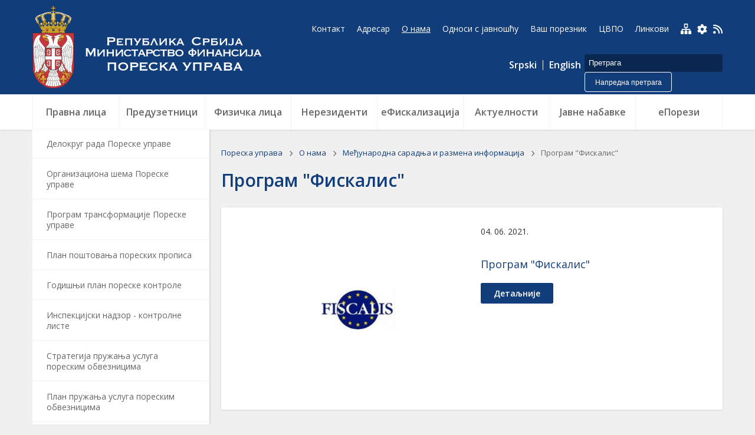

--- FILE ---
content_type: text/html;charset=UTF-8
request_url: https://www.purs.gov.rs/sr/o-nama/medjunarodna-saradnja/FISCALIS.html
body_size: 18885
content:

































<!DOCTYPE html>

<html xmlns="http://www.w3.org/1999/xhtml" xml:lang="sr" lang="sr" >
    
    <head>
        <meta charset="utf-8" />
        <meta name="viewport" content="width=device-width, initial-scale=1, minimum-scale=1, maximum-scale=1" /> 
        
        <title>Пореска управа :: Програм "Фискалис"  </title>

        <link rel="apple-touch-icon" sizes="57x57" href="/assets/front/img/favicon/apple-icon-57x57.png">
<link rel="apple-touch-icon" sizes="60x60" href="/assets/front/img/favicon/apple-icon-60x60.png">
<link rel="apple-touch-icon" sizes="72x72" href="/assets/front/img/favicon/apple-icon-72x72.png">
<link rel="apple-touch-icon" sizes="76x76" href="/assets/front/img/favicon/apple-icon-76x76.png">
<link rel="apple-touch-icon" sizes="114x114" href="/assets/front/img/favicon/apple-icon-114x114.png">
<link rel="apple-touch-icon" sizes="120x120" href="/assets/front/img/favicon/apple-icon-120x120.png">
<link rel="apple-touch-icon" sizes="144x144" href="/assets/front/img/favicon/apple-icon-144x144.png">
<link rel="apple-touch-icon" sizes="152x152" href="/assets/front/img/favicon/apple-icon-152x152.png">
<link rel="apple-touch-icon" sizes="180x180" href="/assets/front/img/favicon/apple-icon-180x180.png">
<link rel="icon" type="image/png" sizes="192x192"  href="/assets/front/img/favicon/android-icon-192x192.png">
<link rel="icon" type="image/png" sizes="32x32" href="/assets/front/img/favicon/favicon-32x32.png">
<link rel="icon" type="image/png" sizes="96x96" href="/assets/front/img/favicon/favicon-96x96.png">
<link rel="icon" type="image/png" sizes="16x16" href="/assets/front/img/favicon/favicon-16x16.png">
<link rel="manifest" href="/assets/front/img/favicon/manifest.json">
<meta name="msapplication-TileColor" content="#ffffff">
<meta name="msapplication-TileImage" content="/assets/front/img/favicon/ms-icon-144x144.png">
<meta name="theme-color" content="#ffffff">
        <link href="https://fonts.googleapis.com/css2?family=Montserrat:wght@100;200;300;400;500;600;700;800;900&display=swap" rel="stylesheet">
        
<!-- Current Version of Font Awesome Free is 6.2.0 -->
<link href="/resources/fontawesome/css/all.min.css" rel="stylesheet"/>
<!-- Google Font: Material Symbols and Icons -->
<link href="https://fonts.googleapis.com/css?family=Open+Sans:300,400,600,700,800&amp;subset=cyrillic,cyrillic-ext,latin-ext" rel="stylesheet"/>
<!------------->

<link href="/assets/front/css/layout-2020v7.css" rel="stylesheet" type="text/css" />
<link href="/assets/front/css/global-2022v1.css" rel="stylesheet" type="text/css" />
<link href="/assets/front/css/platform-2021v1.css" rel="stylesheet" type="text/css" />
<link href="/assets/front/css/nav-2020v3.css" rel="stylesheet" type="text/css" />
<link href="/assets/front/css/mediaList-2020v1.css" rel="stylesheet" type="text/css" />
<link href="/assets/front/css/lightboxMedia-2020v1.css" rel="stylesheet" type="text/css" />
<link href="/assets/front/css/fragments-2024v1.css" rel="stylesheet" type="text/css" />
<link href="/assets/front/css/branding-2020v1.css" rel="stylesheet" type="text/css" />
<link href="/assets/front/css/responsive-2024v1.css" rel="stylesheet" type="text/css" />
        <script src="/resources/jQuery/jquery-3.5.1.min.js"></script>
<script type="text/javascript" src="/assets/front/js/custom.js"></script>
<script type="text/javascript" src="/assets/front/js/cyr2lat/cyrlatconverter.min.js"></script>
<script type='text/javascript' src='https://platform-api.sharethis.com/js/sharethis.js#property=6006d4cf2bc64600181b1385&product=sticky-share-buttons' async='async'></script>
<script src="/assets/front/js/box-unpacker.js"></script>

        
























    <meta name="copyright" content="www.purs.gov.rs"/>
<meta name="title" content="Програм &#034;Фискалис&#034;"/>



    <link rel="canonical" href="http://www.purs.gov.rs/o-nama/medjunarodna-saradnja/FISCALIS.html" />

<meta property="og:site_name" content="Пореска управа"/>
<meta property="og:type" content="article"/>
<meta property="og:title" content="Програм &#034;Фискалис&#034;"/>
<meta property="og:url" content="http://www.purs.gov.rs/o-nama/medjunarodna-saradnja/FISCALIS.html"/>


    
        <meta property="og:image" content="http://www.purs.gov.rs/itsinbox/thumbnail/?thumbId="/>
    
    



    <meta name="twitter:card" content="summary"/>
<meta name="twitter:title" content="Програм &#034;Фискалис&#034;"/>


    
        <meta property="twitter:image" content="http://www.purs.gov.rs/itsinbox/thumbnail/?thumbId="/>
    
    



        <link href="/assets/front/css/story-2020v1.css" rel="stylesheet" type="text/css" />
        <link href="/assets/front/css/pagination-2020v1.css" rel="stylesheet" type="text/css" />
        <link href="/assets/front/css/responsive-2024v1.css" rel="stylesheet" type="text/css" />
        
            <link rel="stylesheet" type="text/css" href="/assets/front/css/print-2020v2.css" media="print">

            <link rel="alternate" type="application/rss+xml" title="Пореска управа :: Програм "Фискалис"" href="/o-nama/medjunarodna-saradnja/FISCALIS/rss.html" />

        
        
        <!-- Global site tag (gtag.js) - Google Analytics -->
        <script async src="https://www.googletagmanager.com/gtag/js?id=UA-180538018-3"></script>
        <script>
            window.dataLayer = window.dataLayer || [];
            function gtag() {
                dataLayer.push(arguments);
            }
            gtag('js', new Date());

            gtag('config', 'UA-180538018-3');
        </script>

    </head>

    <body class="FISCALIS sr">

        











<div id="mobNavigation">
    <div id="closeMobNav"></div>
    <div class="condentWrapper">
        <div class="settings-mobile">
            <div class="color_themes resp">
                <div class="card normal">Основна тема</div>
                <div class="card bw">Црно бела тема</div>
                <div class="card invert">Инверзна тема</div>
            </div>
            <div class="lang-stream-holder">
                <div class="zoom_inOut_holder resp">
                    <button class="zoomOutButton">A-</button>
                    <button class="resetZoom">A</button>
                    <button class="zoomInButton">A+</button>
                    <a href="/mapa-sajta.html" class="site-map" title="Мапа сајта"><img src="/assets/front/img/mapa-sajta-plavo.svg" /></a>
                    <a href="/rss-feed.html" class="feed" title="RSS"><i class="fas fa-rss"></i></a>
                </div>
            </div>
        </div>
        








<form action="/advanced-search.html" method="get" name="searchForm" id="searchForm" class="searchForm">
    <fieldset class="searchFieldset">
        <input type="hidden" name="lang" value="sr" />
        <input id="searchText" class="searchInput" name="searchText" type="text" value=""  placeholder="Претрага" onfocus="this.placeholder = ''" onblur="this.placeholder = 'Претрага'"/>
        <button class="searchButton advSearch right">Напредна претрага</button>
    </fieldset>
</form>
        <div class="advSearch mobile"><a href="/advanced-search.html">Напредна претрага</a></div>
        <div class="languageHolder">



<div class="languageBar">

    <a href="/" class="langLink cyr CyrLatIgnore js-lang" >Српски</a>
    <a href="/" class="langLink lat CyrLatIgnore js-lang" >Srpski</a>
    <a href="/en.html" class="langLink CyrLatIgnore en js-lang" >English</a>
    
    
  
   
    
</div>
</div>
        <div class="taxCalendarLinkWrapper">
            <a class="taxCalendarLink ci" href="/poreski-kalendar.html">Порески календар</a>
            <a class="taxCalendarLink sr" href="/poreski-kalendar.html">Порески календар</a>
            <a class="taxCalendarLink en" href="/poreski-kalendar.html">Порески календар</a>
        </div>
        






<div class="menu">
    



















 









    
    
    
    
    
    
    
        <div class="verticalList fix">
            















<ul>
    
        
            
        
        
<li class="nav-item   ">
    














    <a href="/" class="    depth0 ">
    
    
        Пореска управа
        
    
        
    </a>

    
    </li>
    

        
            
        
        
<li class="nav-item dropdown has-child   first">
    












    



    <a href="/kontakt.html" class="    depth1 ">
    
    
        Контакт
        
    
        
    </a>

    
        <i class="fa fa-chevron-down" aria-hidden="true"></i>
    
    <ul class="dropdown-menu">
    

        
            
        
        
<li class="nav-item dropdown has-child   first">
    












    



    <a href="/kontakt/kontakt-centar.html" class="dropdown-item    depth2 ">
    
    
        Контакт центар
        
    
        
            <i class="fa fa-chevron-down" aria-hidden="true"></i>
        
    </a>

    
        <i class="fa fa-chevron-down" aria-hidden="true"></i>
    
    <ul class="dropdown-menu">
    

        
            
        
        
<li class="nav-item    first">
    












    



    <a href="/kontakt/kontakt-centar/pitanja-i-odgovori.html" class="dropdown-item    depth3 ">
    
    
        Одговори на најчешће постављена питања
        
    
        
    </a>

    
    </li>
    

        
            
        
        
<li class="nav-item   ">
    












    



    <a href="/kontakt/kontakt-centar/postavite-pitanje.html" class="dropdown-item    depth3 ">
    
    
        Поставите питање
        
    
        
    </a>

    
    </li>
    

        
            
        
        
<li class="nav-item   ">
    












    



    <a href="/kontakt/kontakt-centar/anketa-o-zadovoljstvu.html" class="dropdown-item    depth3 ">
    
    
        Анкета о задовољству пореских обвезника радом ПУ
        
    
        
    </a>

    
    </li>
    

        
            
        
        
<li class="nav-item   ">
    












    



    <a href="/kontakt/kontakt-centar/pojedinacne-informacije.html" class="dropdown-item    depth3 ">
    
    
        Пружање појединачних информација о стању на пореским рачунима
        
    
        
    </a>

    
    </li>
    

        
            
        
        
<li class="nav-item   ">
    












    



    <a href="/kontakt/kontakt-centar/Primedbe-poreskih-obveznika.html" class="dropdown-item    depth3 ">
    
    
        Примедбе пореских обвезника
        
    
        
    </a>

    
    </li>
    

        
            
        
        
<li class="nav-item   ">
    












    



    <a href="/kontakt/kontakt-centar/prijavite-poreske-nepravilnosti-forma.html" class="dropdown-item    depth3 ">
    
    
        Пријавите пореске неправилности
        
    
        
    </a>

    
    </li>
    

        
            
        
        
<li class="nav-item    last">
    












    



    <a href="/kontakt/kontakt-centar/nepravilnosti-fiskalni-racuni.html" class="dropdown-item    depth3 ">
    
    
        Пријавите неправилности у вези са издавањем фискалних рачуна
        
    
        
    </a>

    
    </li>
    

        
            
        
        </ul></li>
<li class="nav-item   ">
    












    



    <a href="/kontakt/kontakt.html" class="dropdown-item    depth2 ">
    
    
        Контакт
        
    
        
    </a>

    
    </li>
    

        
            
        
        
<li class="nav-item    last">
    












    



    <a href="/kontakt/upitnik-za-poreske-obveznike.html" class="dropdown-item    depth2 ">
    
    
        Упитник за пореске обвезнике 
        
    
        
    </a>

    
    </li>
    

        
            
        
        </ul></li>
<li class="nav-item dropdown has-child  ">
    












    



    <a href="/adresar.html" class="    depth1 ">
    
    
        Адресар
        
    
        
    </a>

    
        <i class="fa fa-chevron-down" aria-hidden="true"></i>
    
    <ul class="dropdown-menu">
    

        
            
        
        
<li class="nav-item    first">
    












    



    <a href="/adresar/oj-osnovne-anktivnosti.html" class="dropdown-item    depth2 ">
    
    
        Организационе јединице – основне активности
        
    
        
    </a>

    
    </li>
    

        
            
        
        
<li class="nav-item   ">
    












    



    <a href="/adresar/oj-izdvojene-aktivnosti.html" class="dropdown-item    depth2 ">
    
    
        Организационе јединице – издвојене активности
        
    
        
    </a>

    
    </li>
    

        
            
        
        
<li class="nav-item   ">
    












    



    <a href="/adresar/nadleznosti-pu-po-opstinama.html" class="dropdown-item    depth2 ">
    
    
        Надлежности Пореске управе по општинама 
        
    
        
    </a>

    
    </li>
    

        
            
        
        
<li class="nav-item   ">
    












    



    <a href="/adresar/pisarnice.html" class="dropdown-item    depth2 ">
    
    
        Писарнице
        
    
        
    </a>

    
    </li>
    

        
            
        
        
<li class="nav-item    last">
    












    



    <a href="/adresar/salter-vas-poreznik.html" class="dropdown-item    depth2 ">
    
    
        Шалтер &#034;Ваш порезник&#034;
        
    
        
    </a>

    
    </li>
    

        
            
        
        </ul></li>
<li class="nav-item dropdown has-child  ">
    












    



    <a href="/pravna-lica.html" class="    depth1 ">
    
    
        Правна лица
        
    
        
    </a>

    
        <i class="fa fa-chevron-down" aria-hidden="true"></i>
    
    <ul class="dropdown-menu">
    

        
            
        
        
<li class="nav-item dropdown has-child   first">
    












    



    <a href="/pravna-lica/pregled-propisa.html" class="dropdown-item    depth2 ">
    
    
        Преглед прописа
        
    
        
            <i class="fa fa-chevron-down" aria-hidden="true"></i>
        
    </a>

    
        <i class="fa fa-chevron-down" aria-hidden="true"></i>
    
    <ul class="dropdown-menu">
    

        
            
        
        
<li class="nav-item    first">
    












    



    <a href="/pravna-lica/pregled-propisa/zakoni.html" class="dropdown-item    depth3 ">
    
    
        Закони
        
    
        
    </a>

    
    </li>
    

        
            
        
        
<li class="nav-item   ">
    












    



    <a href="/pravna-lica/pregled-propisa/ugovori-dvostruko-oporezivanje.html" class="dropdown-item    depth3 ">
    
    
        Уговори о избегавању двоструког опорезивања
        
    
        
    </a>

    
    </li>
    

        
            
        
        
<li class="nav-item   ">
    












    



    <a href="/pravna-lica/pregled-propisa/uredbe.html" class="dropdown-item    depth3 ">
    
    
        Уредбе
        
    
        
    </a>

    
    </li>
    

        
            
        
        
<li class="nav-item   ">
    












    



    <a href="/pravna-lica/pregled-propisa/pravilnici.html" class="dropdown-item    depth3 ">
    
    
        Правилници
        
    
        
    </a>

    
    </li>
    

        
            
        
        
<li class="nav-item   ">
    












    



    <a href="/pravna-lica/pregled-propisa/uputstva.html" class="dropdown-item    depth3 ">
    
    
        Упутства
        
    
        
    </a>

    
    </li>
    

        
            
        
        
<li class="nav-item   ">
    












    



    <a href="/pravna-lica/pregled-propisa/korisnicka-uputstva.html" class="dropdown-item    depth3 ">
    
    
        Корисничка упутства
        
    
        
    </a>

    
    </li>
    

        
            
        
        
<li class="nav-item    last">
    












    



    <a href="/pravna-lica/pregled-propisa/misljenja.html" class="dropdown-item    depth3 ">
    
    
        Мишљења Министарства финансија 
        
    
        
    </a>

    
    </li>
    

        
            
        
        </ul></li>
<li class="nav-item   ">
    












    



    <a href="/pravna-lica/poreske-prijave-i-obrasci.html" class="dropdown-item    depth2 ">
    
    
        Пореске пријаве и обрасци
        
    
        
    </a>

    
    </li>
    

        
            
        
        
<li class="nav-item dropdown has-child  ">
    












    



    <a href="/pravna-lica/objedinjena.html" class="dropdown-item    depth2 ">
    
    
        Обједињена наплата
        
    
        
            <i class="fa fa-chevron-down" aria-hidden="true"></i>
        
    </a>

    
        <i class="fa fa-chevron-down" aria-hidden="true"></i>
    
    <ul class="dropdown-menu">
    

        
            
        
        
<li class="nav-item    first">
    












    



    <a href="/pravna-lica/objedinjena/informacije-objedinjena.html" class="dropdown-item    depth3 ">
    
    
        Информације
        
    
        
    </a>

    
    </li>
    

        
            
        
        
<li class="nav-item   ">
    












    



    <a href="/pravna-lica/objedinjena/poreski-propisi.html" class="dropdown-item    depth3 ">
    
    
        Порески прописи
        
    
        
    </a>

    
    </li>
    

        
            
        
        
<li class="nav-item   ">
    












    



    <a href="/pravna-lica/objedinjena/tehnicki-preduslovi.html" class="dropdown-item    depth3 ">
    
    
        Технички предуслови
        
    
        
    </a>

    
    </li>
    

        
            
        
        
<li class="nav-item    last">
    












    



    <a href="/pravna-lica/objedinjena/odgovori-na-pitanja.html" class="dropdown-item    depth3 ">
    
    
        Одговори на питања
        
    
        
    </a>

    
    </li>
    

        
            
        
        </ul></li>
<li class="nav-item dropdown has-child  ">
    












    



    <a href="/pravna-lica/pdv.html" class="dropdown-item    depth2 ">
    
    
        ПДВ
        
    
        
            <i class="fa fa-chevron-down" aria-hidden="true"></i>
        
    </a>

    
        <i class="fa fa-chevron-down" aria-hidden="true"></i>
    
    <ul class="dropdown-menu">
    

        
            
        
        
<li class="nav-item    first">
    












    



    <a href="/pravna-lica/pdv/opste-o-pdv.html" class="dropdown-item    depth3 ">
    
    
        Опште о ПДВ 
        
    
        
    </a>

    
    </li>
    

        
            
        
        
<li class="nav-item   ">
    












    



    <a href="/pravna-lica/pdv/zakon.html" class="dropdown-item    depth3 ">
    
    
        Закон
        
    
        
    </a>

    
    </li>
    

        
            
        
        
<li class="nav-item   ">
    












    



    <a href="/pravna-lica/pdv/podzakonska-akta.html" class="dropdown-item    depth3 ">
    
    
        Подзаконска акта 
        
    
        
    </a>

    
    </li>
    

        
            
        
        
<li class="nav-item   ">
    












    



    <a href="/pravna-lica/pdv/obrasci.html" class="dropdown-item    depth3 ">
    
    
        Обрасци
        
    
        
    </a>

    
    </li>
    

        
            
        
        
<li class="nav-item   ">
    












    



    <a href="/pravna-lica/pdv/spisak-dobara-sa-stopom-oporezivanja.html" class="dropdown-item    depth3 ">
    
    
        Списак добара са стопом опорезивања
        
    
        
    </a>

    
    </li>
    

        
            
        
        
<li class="nav-item   ">
    












    



    <a href="/pravna-lica/pdv/uputstvo-za-primenu-pdv.html" class="dropdown-item    depth3 ">
    
    
        Упутство за примену ПДВ
        
    
        
    </a>

    
    </li>
    

        
            
        
        
<li class="nav-item   ">
    












    



    <a href="/pravna-lica/pdv/objasnjenja.html" class="dropdown-item    depth3 ">
    
    
        Објашњења
        
    
        
    </a>

    
    </li>
    

        
            
        
        
<li class="nav-item   ">
    












    



    <a href="/pravna-lica/pdv/registar.html" class="dropdown-item    depth3 ">
    
    
        Регистар евидентираних ПДВ обвезника
        
    
        
    </a>

    
    </li>
    

        
            
        
        
<li class="nav-item   ">
    












    



    <a href="/pravna-lica/pdv/registar2.html" class="dropdown-item    depth3 ">
    
    
        Регистар пореских пуномоћника
        
    
        
    </a>

    
    </li>
    

        
            
        
        
<li class="nav-item dropdown has-child  ">
    












    



    <a href="/pravna-lica/pdv/refakcija-pdv.html" class="dropdown-item    depth3 ">
    
    
        Рефакција ПДВ-а страном пореском обвезнику
        
    
        
    </a>

    
        <i class="fa fa-chevron-down" aria-hidden="true"></i>
    
    <ul class="dropdown-menu">
    

        
            
        
        
<li class="nav-item    first">
    












    



    <a href="/pravna-lica/pdv/refakcija-pdv/instrukcije.html" class="dropdown-item    depth4 ">
    
    
        Инструкцијa
        
    
        
    </a>

    
    </li>
    

        
            
        
        
<li class="nav-item    last">
    












    



    <a href="/pravna-lica/pdv/refakcija-pdv/obrasci.html" class="dropdown-item    depth4 ">
    
    
        Образац
        
    
        
    </a>

    
    </li>
    

        
            
        
        </ul></li></ul></li>
<li class="nav-item dropdown has-child  ">
    












    



    <a href="/pravna-lica/porez-na-dobit.html" class="dropdown-item    depth2 ">
    
    
        Порез на добит - ПДП
        
    
        
            <i class="fa fa-chevron-down" aria-hidden="true"></i>
        
    </a>

    
        <i class="fa fa-chevron-down" aria-hidden="true"></i>
    
    <ul class="dropdown-menu">
    

        
            
        
        
<li class="nav-item    first">
    












    



    <a href="/pravna-lica/porez-na-dobit/zakon-pdp.html" class="dropdown-item    depth3 ">
    
    
        Закон
        
    
        
    </a>

    
    </li>
    

        
            
        
        
<li class="nav-item   ">
    












    



    <a href="/pravna-lica/porez-na-dobit/podzakonska-akta-pdp.html" class="dropdown-item    depth3 ">
    
    
        Подзаконска акта
        
    
        
    </a>

    
    </li>
    

        
            
        
        
<li class="nav-item   ">
    












    



    <a href="/pravna-lica/porez-na-dobit/obrasci-pdp.html" class="dropdown-item    depth3 ">
    
    
        Обрасци
        
    
        
    </a>

    
    </li>
    

        
            
        
        
<li class="nav-item   ">
    












    



    <a href="/pravna-lica/porez-na-dobit/uputstva-pdp.html" class="dropdown-item    depth3 ">
    
    
        Упутства
        
    
        
    </a>

    
    </li>
    

        
            
        
        
<li class="nav-item   ">
    












    



    <a href="/pravna-lica/porez-na-dobit/pitanja-i-odgovori-pdp.html" class="dropdown-item    depth3 ">
    
    
        Питања и одговори
        
    
        
    </a>

    
    </li>
    

        
            
        
        
<li class="nav-item    last">
    












    



    <a href="/pravna-lica/porez-na-dobit/aktuelnosti-pdp.html" class="dropdown-item    depth3 ">
    
    
        Актуелности
        
    
        
    </a>

    
    </li>
    

        
            
        
        </ul></li></ul></li>
<li class="nav-item dropdown has-child  ">
    












    



    <a href="/preduzetnici.html" class="    depth1 ">
    
    
        Предузетници
        
    
        
    </a>

    
        <i class="fa fa-chevron-down" aria-hidden="true"></i>
    
    <ul class="dropdown-menu">
    

        
            
        
        
<li class="nav-item dropdown has-child   first">
    












    



    <a href="/preduzetnici/pregled-propisa.html" class="dropdown-item    depth2 ">
    
    
        Преглед прописа
        
    
        
            <i class="fa fa-chevron-down" aria-hidden="true"></i>
        
    </a>

    
        <i class="fa fa-chevron-down" aria-hidden="true"></i>
    
    <ul class="dropdown-menu">
    

        
            
        
        
<li class="nav-item    first">
    












    



    <a href="/preduzetnici/pregled-propisa/zakoni.html" class="dropdown-item    depth3 ">
    
    
        Закони
        
    
        
    </a>

    
    </li>
    

        
            
        
        
<li class="nav-item   ">
    












    



    <a href="/preduzetnici/pregled-propisa/uredbe.html" class="dropdown-item    depth3 ">
    
    
        Уредбе
        
    
        
    </a>

    
    </li>
    

        
            
        
        
<li class="nav-item   ">
    












    



    <a href="/preduzetnici/pregled-propisa/pravilnici.html" class="dropdown-item    depth3 ">
    
    
        Правилници
        
    
        
    </a>

    
    </li>
    

        
            
        
        
<li class="nav-item   ">
    












    



    <a href="/preduzetnici/pregled-propisa/uputstva.html" class="dropdown-item    depth3 ">
    
    
        Упутства
        
    
        
    </a>

    
    </li>
    

        
            
        
        
<li class="nav-item   ">
    












    



    <a href="/preduzetnici/pregled-propisa/korisnicka-uputstva.html" class="dropdown-item    depth3 ">
    
    
        Корисничка упутства
        
    
        
    </a>

    
    </li>
    

        
            
        
        
<li class="nav-item   ">
    












    



    <a href="/preduzetnici/pregled-propisa/misljenja.html" class="dropdown-item    depth3 ">
    
    
        Мишљења Министарства финансија 
        
    
        
    </a>

    
    </li>
    

        
            
        
        
<li class="nav-item    last">
    












    



    <a href="/preduzetnici/pregled-propisa/ugovoridvostrukooporezivanje.html" class="dropdown-item    depth3 ">
    
    
        Уговори о избегавању двоструког опорезивања
        
    
        
    </a>

    
    </li>
    

        
            
        
        </ul></li>
<li class="nav-item   ">
    












    



    <a href="/preduzetnici/poreske-prijave-i-obrasci.html" class="dropdown-item    depth2 ">
    
    
        Пореске пријаве и обрасци
        
    
        
    </a>

    
    </li>
    

        
            
        
        
<li class="nav-item dropdown has-child  ">
    












    



    <a href="/preduzetnici/pdv.html" class="dropdown-item    depth2 ">
    
    
        ПДВ
        
    
        
            <i class="fa fa-chevron-down" aria-hidden="true"></i>
        
    </a>

    
        <i class="fa fa-chevron-down" aria-hidden="true"></i>
    
    <ul class="dropdown-menu">
    

        
            
        
        
<li class="nav-item    first">
    












    



    <a href="/preduzetnici/pdv/opste-o-pdv.html" class="dropdown-item    depth3 ">
    
    
        Опште о ПДВ
        
    
        
    </a>

    
    </li>
    

        
            
        
        
<li class="nav-item   ">
    












    



    <a href="/preduzetnici/pdv/zakon.html" class="dropdown-item    depth3 ">
    
    
        Закон
        
    
        
    </a>

    
    </li>
    

        
            
        
        
<li class="nav-item   ">
    












    



    <a href="/preduzetnici/pdv/podzakonska-akta.html" class="dropdown-item    depth3 ">
    
    
        Подзаконска акта
        
    
        
    </a>

    
    </li>
    

        
            
        
        
<li class="nav-item   ">
    












    



    <a href="/preduzetnici/pdv/obrasci.html" class="dropdown-item    depth3 ">
    
    
        Обрасци
        
    
        
    </a>

    
    </li>
    

        
            
        
        
<li class="nav-item   ">
    












    



    <a href="/preduzetnici/pdv/spisak-dobara-sa-stopom-oporezivanja.html" class="dropdown-item    depth3 ">
    
    
        Списак добара са стопом опорезивања
        
    
        
    </a>

    
    </li>
    

        
            
        
        
<li class="nav-item   ">
    












    



    <a href="/preduzetnici/pdv/uputstvo-za-primenu-pdv.html" class="dropdown-item    depth3 ">
    
    
        Упутство за примену ПДВ
        
    
        
    </a>

    
    </li>
    

        
            
        
        
<li class="nav-item   ">
    












    



    <a href="/preduzetnici/pdv/objasnjenja.html" class="dropdown-item    depth3 ">
    
    
        Објашњења
        
    
        
    </a>

    
    </li>
    

        
            
        
        
<li class="nav-item   ">
    












    



    <a href="/preduzetnici/pdv/kako-popuniti-pdv-prijavu.html" class="dropdown-item    depth3 ">
    
    
        Како попунити ПДВ пријаву
        
    
        
    </a>

    
    </li>
    

        
            
        
        
<li class="nav-item    last">
    












    



    <a href="/preduzetnici/pdv/registar.html" class="dropdown-item    depth3 ">
    
    
        Регистар евидентираних ПДВ обвезника
        
    
        
    </a>

    
    </li>
    

        
            
        
        </ul></li>
<li class="nav-item    last">
    












    



    <a href="/preduzetnici/postavite-nam-pitanje.html" class="dropdown-item    depth2 ">
    
    
        Поставите нам питање
        
    
        
    </a>

    
    </li>
    

        
            
        
        </ul></li>
<li class="nav-item dropdown has-child  ">
    












    



    <a href="/fizicka-lica.html" class="    depth1 ">
    
    
        Физичка лица
        
    
        
    </a>

    
        <i class="fa fa-chevron-down" aria-hidden="true"></i>
    
    <ul class="dropdown-menu">
    

        
            
        
        
<li class="nav-item dropdown has-child   first">
    












    



    <a href="/fizicka-lica/pregled-propisa.html" class="dropdown-item    depth2 ">
    
    
        Преглед прописа
        
    
        
            <i class="fa fa-chevron-down" aria-hidden="true"></i>
        
    </a>

    
        <i class="fa fa-chevron-down" aria-hidden="true"></i>
    
    <ul class="dropdown-menu">
    

        
            
        
        
<li class="nav-item    first">
    












    



    <a href="/fizicka-lica/pregled-propisa/zakoni.html" class="dropdown-item    depth3 ">
    
    
        Закони
        
    
        
    </a>

    
    </li>
    

        
            
        
        
<li class="nav-item   ">
    












    



    <a href="/fizicka-lica/pregled-propisa/uredbe.html" class="dropdown-item    depth3 ">
    
    
        Уредбе
        
    
        
    </a>

    
    </li>
    

        
            
        
        
<li class="nav-item   ">
    












    



    <a href="/fizicka-lica/pregled-propisa/pravilnici.html" class="dropdown-item    depth3 ">
    
    
        Правилници
        
    
        
    </a>

    
    </li>
    

        
            
        
        
<li class="nav-item   ">
    












    



    <a href="/fizicka-lica/pregled-propisa/uputstva.html" class="dropdown-item    depth3 ">
    
    
        Упутства
        
    
        
    </a>

    
    </li>
    

        
            
        
        
<li class="nav-item   ">
    












    



    <a href="/fizicka-lica/pregled-propisa/korisnicka-uputstva.html" class="dropdown-item    depth3 ">
    
    
        Корисничка упутства
        
    
        
    </a>

    
    </li>
    

        
            
        
        
<li class="nav-item    last">
    












    



    <a href="/fizicka-lica/pregled-propisa/ugovoridvostrukooporezivanje.html" class="dropdown-item    depth3 ">
    
    
        Уговори о избегавању двоструког опорезивања
        
    
        
    </a>

    
    </li>
    

        
            
        
        </ul></li>
<li class="nav-item   ">
    












    



    <a href="/fizicka-lica/poreske-prijave-i-obrasci.html" class="dropdown-item    depth2 ">
    
    
        Пореске пријаве и обрасци
        
    
        
    </a>

    
    </li>
    

        
            
        
        
<li class="nav-item dropdown has-child  ">
    












    



    <a href="/fizicka-lica/pdv.html" class="dropdown-item    depth2 ">
    
    
        ПДВ
        
    
        
            <i class="fa fa-chevron-down" aria-hidden="true"></i>
        
    </a>

    
        <i class="fa fa-chevron-down" aria-hidden="true"></i>
    
    <ul class="dropdown-menu">
    

        
            
        
        
<li class="nav-item    first">
    












    



    <a href="/fizicka-lica/pdv/opste-o-pdvu.html" class="dropdown-item    depth3 ">
    
    
        Опште о ПДВ-у
        
    
        
    </a>

    
    </li>
    

        
            
        
        
<li class="nav-item   ">
    












    



    <a href="/fizicka-lica/pdv/zakon.html" class="dropdown-item    depth3 ">
    
    
        Закон
        
    
        
    </a>

    
    </li>
    

        
            
        
        
<li class="nav-item   ">
    












    



    <a href="/fizicka-lica/pdv/podzakonska-akta.html" class="dropdown-item    depth3 ">
    
    
        Подзаконска акта
        
    
        
    </a>

    
    </li>
    

        
            
        
        
<li class="nav-item   ">
    












    



    <a href="/fizicka-lica/pdv/obrasci.html" class="dropdown-item    depth3 ">
    
    
        Издвајамо
        
    
        
    </a>

    
    </li>
    

        
            
        
        
<li class="nav-item   ">
    












    



    <a href="/fizicka-lica/pdv/spisak-dobara-sa-stopom-oporezivanja.html" class="dropdown-item    depth3 ">
    
    
        Списак добара са стопом опорезивања
        
    
        
    </a>

    
    </li>
    

        
            
        
        
<li class="nav-item   ">
    












    



    <a href="/fizicka-lica/pdv/uputstvo-za-primenu-pdv.html" class="dropdown-item    depth3 ">
    
    
        Упутство за примену ПДВ
        
    
        
    </a>

    
    </li>
    

        
            
        
        
<li class="nav-item   ">
    












    



    <a href="/fizicka-lica/pdv/objasnjenja.html" class="dropdown-item    depth3 ">
    
    
        Објашњења
        
    
        
    </a>

    
    </li>
    

        
            
        
        
<li class="nav-item   ">
    












    



    <a href="/fizicka-lica/pdv/kako-popuniti-pdv-prijavu.html" class="dropdown-item    depth3 ">
    
    
        Како попунити ПДВ пријаву
        
    
        
    </a>

    
    </li>
    

        
            
        
        
<li class="nav-item    last">
    












    



    <a href="/fizicka-lica/pdv/registar.html" class="dropdown-item    depth3 ">
    
    
        Регистар евидентираних ПДВ обвезника
        
    
        
    </a>

    
    </li>
    

        
            
        
        </ul></li>
<li class="nav-item   ">
    












    



    <a href="/fizicka-lica/obavestenja.html" class="dropdown-item    depth2 ">
    
    
        Обавештења за пољопривреднике
        
    
        
    </a>

    
    </li>
    

        
            
        
        
<li class="nav-item   ">
    












    



    <a href="/fizicka-lica/obavestenje.html" class="dropdown-item    depth2 ">
    
    
        Обавештење о обради података о личности
        
    
        
    </a>

    
    </li>
    

        
            
        
        
<li class="nav-item   ">
    












    



    <a href="/fizicka-lica/kalkulator-za-obracun-poreza-na-prihod-od-nepokretnosti.html" class="dropdown-item    depth2 ">
    
    
        Kалкулатор пореза на закуп
        
    
        
    </a>

    
    </li>
    

        
            
        
        
<li class="nav-item   ">
    












    



    <a href="/fizicka-lica/prenos-automobili.html" class="dropdown-item    depth2 ">
    
    
        Пренос власништва над половним возилом 
        
    
        
    </a>

    
    </li>
    

        
            
        
        
<li class="nav-item    last">
    












    



    <a href="/fizicka-lica/postavite-nam-pitanje.html" class="dropdown-item    depth2 ">
    
    
        Поставите нам питање
        
    
        
    </a>

    
    </li>
    

        
            
        
        </ul></li>
<li class="nav-item dropdown has-child  ">
    












    



    <a href="/nerezidenti.html" class="    depth1 ">
    
    
        Нерезиденти
        
    
        
    </a>

    
        <i class="fa fa-chevron-down" aria-hidden="true"></i>
    
    <ul class="dropdown-menu">
    

        
            
        
        
<li class="nav-item dropdown has-child   first">
    












    



    <a href="/nerezidenti/pregled-propisa.html" class="dropdown-item    depth2 ">
    
    
        Преглед прописа
        
    
        
            <i class="fa fa-chevron-down" aria-hidden="true"></i>
        
    </a>

    
        <i class="fa fa-chevron-down" aria-hidden="true"></i>
    
    <ul class="dropdown-menu">
    

        
            
        
        
<li class="nav-item    first">
    












    



    <a href="/nerezidenti/pregled-propisa/pravilnici.html" class="dropdown-item    depth3 ">
    
    
        Правилници
        
    
        
    </a>

    
    </li>
    

        
            
        
        
<li class="nav-item    last">
    












    



    <a href="/nerezidenti/pregled-propisa/uputstva.html" class="dropdown-item    depth3 ">
    
    
        Упутства
        
    
        
    </a>

    
    </li>
    

        
            
        
        </ul></li>
<li class="nav-item   ">
    












    



    <a href="/nerezidenti/poreske-prijave-i-obrasci.html" class="dropdown-item    depth2 ">
    
    
        Пореске пријаве и обрасци
        
    
        
    </a>

    
    </li>
    

        
            
        
        
<li class="nav-item   ">
    












    



    <a href="/nerezidenti/postavite-pitanje.html" class="dropdown-item    depth2 ">
    
    
        Поставите питање/Ask a Question
        
    
        
    </a>

    
    </li>
    

        
            
        
        
<li class="nav-item dropdown has-child  ">
    












    



    <a href="/nerezidenti/pdv.html" class="dropdown-item    depth2 ">
    
    
        ПДВ
        
    
        
            <i class="fa fa-chevron-down" aria-hidden="true"></i>
        
    </a>

    
        <i class="fa fa-chevron-down" aria-hidden="true"></i>
    
    <ul class="dropdown-menu">
    

        
            
        
        
<li class="nav-item dropdown has-child   first">
    












    



    <a href="/nerezidenti/pdv/refakcija-pdv.html" class="dropdown-item    depth3 ">
    
    
        Рефакција ПДВ-а страном пореском обвезнику
        
    
        
    </a>

    
        <i class="fa fa-chevron-down" aria-hidden="true"></i>
    
    <ul class="dropdown-menu">
    

        
            
        
        
<li class="nav-item    first">
    












    



    <a href="/nerezidenti/pdv/refakcija-pdv/instrukcije.html" class="dropdown-item    depth4 ">
    
    
        Инструкцијa
        
    
        
    </a>

    
    </li>
    

        
            
        
        
<li class="nav-item    last">
    












    



    <a href="/nerezidenti/pdv/refakcija-pdv/Obrasci.html" class="dropdown-item    depth4 ">
    
    
        Образац
        
    
        
    </a>

    
    </li>
    

        
            
        
        </ul></li>
<li class="nav-item    last">
    












    



    <a href="/nerezidenti/pdv/povracaj-pdv-stranom-kupcu-putniku.html" class="dropdown-item    depth3 ">
    
    
        Повраћај ПДВ страном купцу - путнику
        
    
        
    </a>

    
    </li>
    

        
            
        
        </ul></li></ul></li>
<li class="nav-item dropdown has-child  ">
    












    



    <a href="/eFiskalizacija.html" class="    depth1 ">
    
    
        еФискализација
        
    
        
    </a>

    
        <i class="fa fa-chevron-down" aria-hidden="true"></i>
    
    <ul class="dropdown-menu">
    

        
            
        
        
<li class="nav-item    first">
    












    



    <a href="/eFiskalizacija/novosti.html" class="dropdown-item    depth2 ">
    
    
        Новости
        
    
        
    </a>

    
    </li>
    

        
            
        
        
<li class="nav-item   ">
    












    



    <a href="/eFiskalizacija/zakoni.html" class="dropdown-item    depth2 ">
    
    
        Закони
        
    
        
    </a>

    
    </li>
    

        
            
        
        
<li class="nav-item   ">
    












    



    <a href="/eFiskalizacija/uredbe.html" class="dropdown-item    depth2 ">
    
    
        Уредбе
        
    
        
    </a>

    
    </li>
    

        
            
        
        
<li class="nav-item   ">
    












    



    <a href="/eFiskalizacija/pravilnici.html" class="dropdown-item    depth2 ">
    
    
        Правилници
        
    
        
    </a>

    
    </li>
    

        
            
        
        
<li class="nav-item   ">
    












    



    <a href="/eFiskalizacija/korisnicka_uputstva.html" class="dropdown-item    depth2 ">
    
    
        Корисничка упутства
        
    
        
    </a>

    
    </li>
    

        
            
        
        
<li class="nav-item   ">
    












    



    <a href="/eFiskalizacija/tehnicki-vodic.html" class="dropdown-item    depth2 ">
    
    
        Технички водич
        
    
        
    </a>

    
    </li>
    

        
            
        
        
<li class="nav-item   ">
    












    



    <a href="/eFiskalizacija/odgovori_najcesca_pitanja.html" class="dropdown-item    depth2 ">
    
    
        Одговори на најчешћa питања
        
    
        
    </a>

    
    </li>
    

        
            
        
        
<li class="nav-item   ">
    












    



    <a href="/eFiskalizacija/registar-odobrenih-elemenata-efu.html" class="dropdown-item    depth2 ">
    
    
        Регистар одобрених елемената електронског фискалног уређаја
        
    
        
    </a>

    
    </li>
    

        
            
        
        
<li class="nav-item   ">
    












    



    <a href="/eFiskalizacija/prijavite-poreske-nepravilnosti.html" class="dropdown-item    depth2 ">
    
    
        Пријавите неправилности у вези са издавањем фискалних рачуна
        
    
        
    </a>

    
    </li>
    

        
            
        
        
<li class="nav-item    last">
    












    



    <a href="/eFiskalizacija/budi-efiskalizovan.html" class="dropdown-item    depth2 ">
    
    
        Буди еФискализован
        
    
        
    </a>

    
    </li>
    

        
            
        
        </ul></li>
<li class="nav-item dropdown has-child  ">
    












    



    <a href="/aktuelnosti.html" class="    depth1 ">
    
    
        Актуелности
        
    
        
    </a>

    
        <i class="fa fa-chevron-down" aria-hidden="true"></i>
    
    <ul class="dropdown-menu">
    

        
            
        
        
<li class="nav-item    first">
    












    



    <a href="/aktuelnosti/Ostalo.html" class="dropdown-item    depth2 ">
    
    
        Актуелно
        
    
        
    </a>

    
    </li>
    

        
            
        
        
<li class="nav-item   ">
    












    



    <a href="/aktuelnosti/javna-prodaja-pokretnih-i-nepokretnih-stvari.html" class="dropdown-item    depth2 ">
    
    
        Јавна продаја покретних и непокретних ствари
        
    
        
    </a>

    
    </li>
    

        
            
        
        
<li class="nav-item dropdown has-child  ">
    












    



    <a href="/aktuelnosti/Konkursi.html" class="dropdown-item    depth2 ">
    
    
        Конкурси
        
    
        
            <i class="fa fa-chevron-down" aria-hidden="true"></i>
        
    </a>

    
        <i class="fa fa-chevron-down" aria-hidden="true"></i>
    
    <ul class="dropdown-menu">
    

        
            
        
        
<li class="nav-item    first">
    












    



    <a href="/aktuelnosti/Konkursi/konkursi.html" class="dropdown-item    depth3 ">
    
    
        Конкурси
        
    
        
    </a>

    
    </li>
    

        
            
        
        
<li class="nav-item   ">
    












    



    <a href="/aktuelnosti/Konkursi/aktuelni-konkursi.html" class="dropdown-item    depth3 ">
    
    
        Актуелни конкурси
        
    
        
    </a>

    
    </li>
    

        
            
        
        
<li class="nav-item   ">
    












    



    <a href="/aktuelnosti/Konkursi/vesti-konkursi.html" class="dropdown-item    depth3 ">
    
    
        Вести и информације
        
    
        
    </a>

    
    </li>
    

        
            
        
        
<li class="nav-item    last">
    












    



    <a href="/aktuelnosti/Konkursi/arhiva-konkursa.html" class="dropdown-item    depth3 ">
    
    
        Архива конкурса
        
    
        
    </a>

    
    </li>
    

        
            
        
        </ul></li></ul></li>
<li class="nav-item dropdown has-child  ">
    












    



    <a href="/javne-nabavke.html" class="    depth1 ">
    
    
        Jавне набавке
        
    
        
    </a>

    
        <i class="fa fa-chevron-down" aria-hidden="true"></i>
    
    <ul class="dropdown-menu">
    

        
            
        
        
<li class="nav-item    first">
    












    



    <a href="/javne-nabavke/plan-javnih-nabavki.html" class="dropdown-item    depth2 ">
    
    
        План јавних набавки
        
    
        
    </a>

    
    </li>
    

        
            
        
        
<li class="nav-item   ">
    












    



    <a href="/javne-nabavke/tenderi.html" class="dropdown-item    depth2 ">
    
    
        Јавне набавке велике вредности
        
    
        
    </a>

    
    </li>
    

        
            
        
        
<li class="nav-item   ">
    












    



    <a href="/javne-nabavke/javne-nabavke.html" class="dropdown-item    depth2 ">
    
    
        Јавне набавке мале вредности
        
    
        
    </a>

    
    </li>
    

        
            
        
        
<li class="nav-item   ">
    












    



    <a href="/javne-nabavke/javne-nabavke-2016-arhiva.html" class="dropdown-item    depth2 ">
    
    
        Јавне набавке 2016 - архива
        
    
        
    </a>

    
    </li>
    

        
            
        
        
<li class="nav-item   ">
    












    



    <a href="/javne-nabavke/javne-nabavke-arhiva.html" class="dropdown-item    depth2 ">
    
    
        Јавне набавке мале вредности - архива
        
    
        
    </a>

    
    </li>
    

        
            
        
        
<li class="nav-item   ">
    












    



    <a href="/javne-nabavke/javne-nabavke-2015-arhiva.html" class="dropdown-item    depth2 ">
    
    
        Јавне набавке 2015 - архива
        
    
        
    </a>

    
    </li>
    

        
            
        
        
<li class="nav-item   ">
    












    



    <a href="/javne-nabavke/javne-nabavke-2014-arhiva.html" class="dropdown-item    depth2 ">
    
    
        Јавне набавке 2014 - архива
        
    
        
    </a>

    
    </li>
    

        
            
        
        
<li class="nav-item   ">
    












    



    <a href="/javne-nabavke/javne-nabavke-2013-arhiva.html" class="dropdown-item    depth2 ">
    
    
        Јавне набавке 2013 - архива
        
    
        
    </a>

    
    </li>
    

        
            
        
        
<li class="nav-item   ">
    












    



    <a href="/javne-nabavke/ostale-nabavke.html" class="dropdown-item    depth2 ">
    
    
        Остале набавке
        
    
        
    </a>

    
    </li>
    

        
            
        
        
<li class="nav-item    last">
    












    



    <a href="/javne-nabavke/interni-akti.html" class="dropdown-item    depth2 ">
    
    
        Интерни акти
        
    
        
    </a>

    
    </li>
    

        
            
        
        </ul></li>
<li class="nav-item dropdown has-child  ">
    












    



    <a href="/e-porezi.html" class="    depth1 ">
    
    
        еПорези
        
    
        
    </a>

    
        <i class="fa fa-chevron-down" aria-hidden="true"></i>
    
    <ul class="dropdown-menu">
    

        
            
        
        
<li class="nav-item    first">
    












    



    <a href="/e-porezi/portal.html" class="dropdown-item    depth2 ">
    
    
        Портал еПорези
        
    
        
    </a>

    
    </li>
    

        
            
        
        
<li class="nav-item   ">
    












    



    <a href="/e-porezi/informacije.html" class="dropdown-item    depth2 ">
    
    
        Информацијe
        
    
        
    </a>

    
    </li>
    

        
            
        
        
<li class="nav-item   ">
    












    



    <a href="/e-porezi/korisnik.html" class="dropdown-item    depth2 ">
    
    
        Како постати корисник ?
        
    
        
    </a>

    
    </li>
    

        
            
        
        
<li class="nav-item   ">
    












    



    <a href="/e-porezi/preduslovi.html" class="dropdown-item    depth2 ">
    
    
        Технички предуслови
        
    
        
    </a>

    
    </li>
    

        
            
        
        
<li class="nav-item   ">
    












    



    <a href="/e-porezi/Uputstva.html" class="dropdown-item    depth2 ">
    
    
        Упутства и обрасци
        
    
        
    </a>

    
    </li>
    

        
            
        
        
<li class="nav-item   ">
    












    



    <a href="/e-porezi/aplikacija-eporezi.html" class="dropdown-item    depth2 ">
    
    
        Апликација еПорези
        
    
        
    </a>

    
    </li>
    

        
            
        
        
<li class="nav-item   ">
    












    



    <a href="/e-porezi/pitanja.html" class="dropdown-item    depth2 ">
    
    
        Најчешће постављана питања
        
    
        
    </a>

    
    </li>
    

        
            
        
        
<li class="nav-item    last">
    












    



    <a href="/e-porezi/ppppd-izvod.html" class="dropdown-item    depth2 ">
    
    
        Провера извода ППП-ПД
        
    
        
    </a>

    
    </li>
    

        
            
        
        </ul></li>
<li class="nav-item dropdown has-child  ">
    












    



    <a href="/o-nama.html" class="   onPath  depth1 ">
    
    
        О нама
        
    
        
    </a>

    
        <i class="fa fa-chevron-down" aria-hidden="true"></i>
    
    <ul class="dropdown-menu">
    

        
            
        
        
<li class="nav-item    first">
    












    



    <a href="/o-nama/delokrug-rada.html" class="dropdown-item    depth2 ">
    
    
        Делокруг рада Пореске управе
        
    
        
    </a>

    
    </li>
    

        
            
        
        
<li class="nav-item   ">
    












    



    <a href="/o-nama/organizaciona-sema.html" class="dropdown-item    depth2 ">
    
    
        Организациона шема Пореске управе 
        
    
        
    </a>

    
    </li>
    

        
            
        
        
<li class="nav-item   ">
    












    



    <a href="/o-nama/program-transformacije.html" class="dropdown-item    depth2 ">
    
    
        Програм трансформације Пореске управе 
        
    
        
    </a>

    
    </li>
    

        
            
        
        
<li class="nav-item   ">
    












    



    <a href="/o-nama/Ostalo.html" class="dropdown-item    depth2 ">
    
    
        План поштовања пореских прописа 
        
    
        
    </a>

    
    </li>
    

        
            
        
        
<li class="nav-item   ">
    












    



    <a href="/o-nama/godisnji-plan-poreske-kontrole.html" class="dropdown-item    depth2 ">
    
    
        Годишњи план пореске контроле
        
    
        
    </a>

    
    </li>
    

        
            
        
        
<li class="nav-item   ">
    












    



    <a href="/o-nama/inspekcijski-nadzor-kontrolne-liste.html" class="dropdown-item    depth2 ">
    
    
        Инспекцијски надзор - контролне листе
        
    
        
    </a>

    
    </li>
    

        
            
        
        
<li class="nav-item   ">
    












    



    <a href="/o-nama/strategija-usluge.html" class="dropdown-item    depth2 ">
    
    
        Стратегија пружања услуга пореским обвезницима
        
    
        
    </a>

    
    </li>
    

        
            
        
        
<li class="nav-item   ">
    












    



    <a href="/o-nama/plan-usluge.html" class="dropdown-item    depth2 ">
    
    
        План пружања услуга пореским обвезницима
        
    
        
    </a>

    
    </li>
    

        
            
        
        
<li class="nav-item   ">
    












    



    <a href="/o-nama/Izvestaj.html" class="dropdown-item    depth2 ">
    
    
        Извештај о раду
        
    
        
    </a>

    
    </li>
    

        
            
        
        
<li class="nav-item dropdown has-child  ">
    












    



    <a href="/o-nama/medjunarodna-saradnja.html" class="dropdown-item   onPath  depth2 ">
    
    
        Међународна сарадња и размена информација
        
    
        
            <i class="fa fa-chevron-down" aria-hidden="true"></i>
        
    </a>

    
        <i class="fa fa-chevron-down" aria-hidden="true"></i>
    
    <ul class="dropdown-menu">
    

        
            
        
        
<li class="nav-item    first">
    












    



    <a href="/o-nama/medjunarodna-saradnja/BRITACOM.html" class="dropdown-item    depth3 ">
    
    
        БРИТАКОМ
        
    
        
    </a>

    
    </li>
    

        
            
        
        
<li class="nav-item   ">
    












    



    <a href="/o-nama/medjunarodna-saradnja/IOTA.html" class="dropdown-item    depth3 ">
    
    
        ИОТА
        
    
        
    </a>

    
    </li>
    

        
            
        
        
<li class="nav-item   ">
    












    



    <a href="/o-nama/medjunarodna-saradnja/CEF.html" class="dropdown-item    depth3 ">
    
    
        ЦЕФ
        
    
        
    </a>

    
    </li>
    

        
            
        
        
<li class="nav-item   ">
    












    



    <a href="/o-nama/medjunarodna-saradnja/korejski-institut-za-razvoj.html" class="dropdown-item    depth3 ">
    
    
        Корејски институт за развој
        
    
        
    </a>

    
    </li>
    

        
            
        
        
<li class="nav-item   ">
    












    



    <a href="/o-nama/medjunarodna-saradnja/FISCALIS.html" class="dropdown-item   onPath  depth3 ">
    
    
        Програм &#034;Фискалис&#034;
        
    
        
    </a>

    
    </li>
    

        
            
        
        
<li class="nav-item   ">
    












    



    <a href="/o-nama/medjunarodna-saradnja/Globalni-forum.html" class="dropdown-item    depth3 ">
    
    
        Глобални форум о транспарентности и размени информација у пореске сврхе
        
    
        
    </a>

    
    </li>
    

        
            
        
        
<li class="nav-item   ">
    












    



    <a href="/o-nama/medjunarodna-saradnja/Ugovori.html" class="dropdown-item    depth3 ">
    
    
        Уговори о избегавању двоструког опорезивања
        
    
        
    </a>

    
    </li>
    

        
            
        
        
<li class="nav-item    last">
    












    



    <a href="/o-nama/medjunarodna-saradnja/Obavestenje-o-obradi-podataka-o-licnosti.html" class="dropdown-item    depth3 ">
    
    
        Обавештење о обради података о личности 
        
    
        
    </a>

    
    </li>
    

        
            
        
        </ul></li>
<li class="nav-item dropdown has-child  ">
    












    



    <a href="/o-nama/pregled-propisa.html" class="dropdown-item    depth2 ">
    
    
        Преглед прописа
        
    
        
            <i class="fa fa-chevron-down" aria-hidden="true"></i>
        
    </a>

    
        <i class="fa fa-chevron-down" aria-hidden="true"></i>
    
    <ul class="dropdown-menu">
    

        
            
        
        
<li class="nav-item    first">
    












    



    <a href="/o-nama/pregled-propisa/zakoni.html" class="dropdown-item    depth3 ">
    
    
        Закони
        
    
        
    </a>

    
    </li>
    

        
            
        
        
<li class="nav-item   ">
    












    



    <a href="/o-nama/pregled-propisa/uredbe.html" class="dropdown-item    depth3 ">
    
    
        Уредбе
        
    
        
    </a>

    
    </li>
    

        
            
        
        
<li class="nav-item   ">
    












    



    <a href="/o-nama/pregled-propisa/pravilnici.html" class="dropdown-item    depth3 ">
    
    
        Правилници
        
    
        
    </a>

    
    </li>
    

        
            
        
        
<li class="nav-item    last">
    












    



    <a href="/o-nama/pregled-propisa/Strana.html" class="dropdown-item    depth3 ">
    
    
        Преглед прописа које примењује Пореска управа
        
    
        
    </a>

    
    </li>
    

        
            
        
        </ul></li>
<li class="nav-item   ">
    












    



    <a href="/o-nama/informacije-od-javnog-znacaja-rave.html" class="dropdown-item    depth2 ">
    
    
        Информaције од јавног значаја
        
    
        
    </a>

    
    </li>
    

        
            
        
        
<li class="nav-item dropdown has-child  ">
    












    



    <a href="/o-nama/zastita-uzbunjivaca.html" class="dropdown-item    depth2 ">
    
    
        Заштита узбуњивача
        
    
        
            <i class="fa fa-chevron-down" aria-hidden="true"></i>
        
    </a>

    
        <i class="fa fa-chevron-down" aria-hidden="true"></i>
    
    <ul class="dropdown-menu">
    

        
            
        
        
<li class="nav-item    first">
    












    



    <a href="/o-nama/zastita-uzbunjivaca/zakon.html" class="dropdown-item    depth3 ">
    
    
        Закон о заштити узбуњивача
        
    
        
    </a>

    
    </li>
    

        
            
        
        
<li class="nav-item    last">
    












    



    <a href="/o-nama/zastita-uzbunjivaca/pravilnik-unutrasnje-uzbunjivanje.html" class="dropdown-item    depth3 ">
    
    
        Правилник о поступку унутрашњег узбуњивања
        
    
        
    </a>

    
    </li>
    

        
            
        
        </ul></li></ul></li>
<li class="nav-item dropdown has-child  ">
    












    



    <a href="/odnosi-s-javnoscu.html" class="    depth1 ">
    
    
        Односи с јавношћу
        
    
        
    </a>

    
        <i class="fa fa-chevron-down" aria-hidden="true"></i>
    
    <ul class="dropdown-menu">
    

        
            
        
        
<li class="nav-item    first">
    












    



    <a href="/odnosi-s-javnoscu/novosti.html" class="dropdown-item    depth2 ">
    
    
        Новости
        
    
        
    </a>

    
    </li>
    

        
            
        
        
<li class="nav-item dropdown has-child  ">
    












    



    <a href="/odnosi-s-javnoscu/Strana2.html" class="dropdown-item    depth2 ">
    
    
        Саопштења
        
    
        
            <i class="fa fa-chevron-down" aria-hidden="true"></i>
        
    </a>

    
        <i class="fa fa-chevron-down" aria-hidden="true"></i>
    
    <ul class="dropdown-menu">
    

        
            
        
        
<li class="nav-item    first">
    












    



    <a href="/odnosi-s-javnoscu/Strana2/Strana6.html" class="dropdown-item    depth3 ">
    
    
        За медије
        
    
        
    </a>

    
    </li>
    

        
            
        
        
<li class="nav-item    last">
    












    



    <a href="/odnosi-s-javnoscu/Strana2/strana7.html" class="dropdown-item    depth3 ">
    
    
        Пореска полиција
        
    
        
    </a>

    
    </li>
    

        
            
        
        </ul></li></ul></li>
<li class="nav-item dropdown has-child  ">
    












    



    <a href="/vas-poreznik.html" class="    depth1 ">
    
    
        Ваш порезник
        
    
        
    </a>

    
        <i class="fa fa-chevron-down" aria-hidden="true"></i>
    
    <ul class="dropdown-menu">
    

        
            
        
        
<li class="nav-item    first">
    












    



    <a href="/vas-poreznik/strategijapruzanjauslugaporeskimobveznicima.html" class="dropdown-item    depth2 ">
    
    
        Стратегија пружања услуга пореским обвезницима
        
    
        
    </a>

    
    </li>
    

        
            
        
        
<li class="nav-item   ">
    












    



    <a href="/vas-poreznik/planpruzanjauslugaporeskimobeznicima.html" class="dropdown-item    depth2 ">
    
    
        План пружања услуга пореским обвезницима 2023-2025
        
    
        
    </a>

    
    </li>
    

        
            
        
        
<li class="nav-item   ">
    












    



    <a href="/vas-poreznik/poveljaporeskimobveznicima.html" class="dropdown-item    depth2 ">
    
    
        Повеља пореским обвезницима
        
    
        
    </a>

    
    </li>
    

        
            
        
        
<li class="nav-item   ">
    












    



    <a href="/vas-poreznik/Poreskiinformatori.html" class="dropdown-item    depth2 ">
    
    
        Порески информатори
        
    
        
    </a>

    
    </li>
    

        
            
        
        
<li class="nav-item    last">
    












    



    <a href="/vas-poreznik/adresar.html" class="dropdown-item    depth2 ">
    
    
        Адресар - Ваш порезник
        
    
        
    </a>

    
    </li>
    

        
            
        
        </ul></li>
<li class="nav-item dropdown has-child  ">
    












    



    <a href="/CVPO.html" class="    depth1 ">
    
    
        ЦВПО
        
    
        
    </a>

    
        <i class="fa fa-chevron-down" aria-hidden="true"></i>
    
    <ul class="dropdown-menu">
    

        
            
        
        
<li class="nav-item    first">
    












    



    <a href="/CVPO/informacije.html" class="dropdown-item    depth2 ">
    
    
        О нама
        
    
        
    </a>

    
    </li>
    

        
            
        
        
<li class="nav-item   ">
    












    



    <a href="/CVPO/aktuelno-u-cvpo.html" class="dropdown-item    depth2 ">
    
    
        Актуелно у ЦВПО
        
    
        
    </a>

    
    </li>
    

        
            
        
        
<li class="nav-item   ">
    












    



    <a href="/CVPO/publikacije.html" class="dropdown-item    depth2 ">
    
    
        Публикације
        
    
        
    </a>

    
    </li>
    

        
            
        
        
<li class="nav-item dropdown has-child  ">
    












    



    <a href="/CVPO/obrasci.html" class="dropdown-item    depth2 ">
    
    
        Обавештења
        
    
        
            <i class="fa fa-chevron-down" aria-hidden="true"></i>
        
    </a>

    
        <i class="fa fa-chevron-down" aria-hidden="true"></i>
    
    <ul class="dropdown-menu">
    

        
            
        
        
<li class="nav-item    first">
    












    



    <a href="/CVPO/obrasci/sluzbeni-glasnik-rs-propisi-2025.html" class="dropdown-item    depth3 ">
    
    
        Службени гласник РС - прописи 2025
        
    
        
    </a>

    
    </li>
    

        
            
        
        
<li class="nav-item   ">
    












    



    <a href="/CVPO/obrasci/efiskalizacija.html" class="dropdown-item    depth3 ">
    
    
        е-Фискализација
        
    
        
    </a>

    
    </li>
    

        
            
        
        
<li class="nav-item   ">
    












    



    <a href="/CVPO/obrasci/pdv.html" class="dropdown-item    depth3 ">
    
    
        ПДВ
        
    
        
    </a>

    
    </li>
    

        
            
        
        
<li class="nav-item   ">
    












    



    <a href="/CVPO/obrasci/porez-na-dobit-pravnih-lica.html" class="dropdown-item    depth3 ">
    
    
        Порез на добит правних лица
        
    
        
    </a>

    
    </li>
    

        
            
        
        
<li class="nav-item   ">
    












    



    <a href="/CVPO/obrasci/porez-na-dohodak.html" class="dropdown-item    depth3 ">
    
    
        Порез на доходак
        
    
        
    </a>

    
    </li>
    

        
            
        
        
<li class="nav-item    last">
    












    



    <a href="/CVPO/obrasci/ostalo.html" class="dropdown-item    depth3 ">
    
    
        Остало
        
    
        
    </a>

    
    </li>
    

        
            
        
        </ul></li>
<li class="nav-item dropdown has-child  ">
    












    



    <a href="/CVPO/bilten.html" class="dropdown-item    depth2 ">
    
    
        Билтен  
        
    
        
            <i class="fa fa-chevron-down" aria-hidden="true"></i>
        
    </a>

    
        <i class="fa fa-chevron-down" aria-hidden="true"></i>
    
    <ul class="dropdown-menu">
    

        
            
        
        
<li class="nav-item    first">
    












    



    <a href="/CVPO/bilten/bilten-2025.html" class="dropdown-item    depth3 ">
    
    
        Билтен ЦВПО 2025
        
    
        
    </a>

    
    </li>
    

        
            
        
        
<li class="nav-item   ">
    












    



    <a href="/CVPO/bilten/BILTENCVPO2024.html" class="dropdown-item    depth3 ">
    
    
        Билтен ЦВПО 2024
        
    
        
    </a>

    
    </li>
    

        
            
        
        
<li class="nav-item   ">
    












    



    <a href="/CVPO/bilten/BiltenCVPO2023.html" class="dropdown-item    depth3 ">
    
    
        Билтен ЦВПО 2023
        
    
        
    </a>

    
    </li>
    

        
            
        
        
<li class="nav-item   ">
    












    



    <a href="/CVPO/bilten/BiltenCVPO2022.html" class="dropdown-item    depth3 ">
    
    
        Билтен ЦВПО 2022
        
    
        
    </a>

    
    </li>
    

        
            
        
        
<li class="nav-item   ">
    












    



    <a href="/CVPO/bilten/BiltenCVPO2021.html" class="dropdown-item    depth3 ">
    
    
        Билтен ЦВПО 2021
        
    
        
    </a>

    
    </li>
    

        
            
        
        
<li class="nav-item   ">
    












    



    <a href="/CVPO/bilten/bilten2020.html" class="dropdown-item    depth3 ">
    
    
        Билтен ЦВПО 2020
        
    
        
    </a>

    
    </li>
    

        
            
        
        
<li class="nav-item   ">
    












    



    <a href="/CVPO/bilten/bilten2019.html" class="dropdown-item    depth3 ">
    
    
        Билтен ЦВПО 2019
        
    
        
    </a>

    
    </li>
    

        
            
        
        
<li class="nav-item   ">
    












    



    <a href="/CVPO/bilten/bilten2018.html" class="dropdown-item    depth3 ">
    
    
        Билтен ЦВПО 2018
        
    
        
    </a>

    
    </li>
    

        
            
        
        
<li class="nav-item   ">
    












    



    <a href="/CVPO/bilten/bilten6.html" class="dropdown-item    depth3 ">
    
    
        Билтен ЦВПО 2017
        
    
        
    </a>

    
    </li>
    

        
            
        
        
<li class="nav-item   ">
    












    



    <a href="/CVPO/bilten/bilten5.html" class="dropdown-item    depth3 ">
    
    
        Билтен ЦВПО 2016
        
    
        
    </a>

    
    </li>
    

        
            
        
        
<li class="nav-item   ">
    












    



    <a href="/CVPO/bilten/bilten4.html" class="dropdown-item    depth3 ">
    
    
        Билтен ЦВПО 2015
        
    
        
    </a>

    
    </li>
    

        
            
        
        
<li class="nav-item   ">
    












    



    <a href="/CVPO/bilten/bilten.html" class="dropdown-item    depth3 ">
    
    
        Билтен ЦВПО 2014
        
    
        
    </a>

    
    </li>
    

        
            
        
        
<li class="nav-item   ">
    












    



    <a href="/CVPO/bilten/bilten2.html" class="dropdown-item    depth3 ">
    
    
        Билтен ЦВПО 2013
        
    
        
    </a>

    
    </li>
    

        
            
        
        
<li class="nav-item    last">
    












    



    <a href="/CVPO/bilten/bilten1.html" class="dropdown-item    depth3 ">
    
    
        Билтен ЦВПО 2012
        
    
        
    </a>

    
    </li>
    

        
            
        
        </ul></li>
<li class="nav-item    last">
    












    



    <a href="/CVPO/uido.html" class="dropdown-item    depth2 ">
    
    
        УИДО
        
    
        
    </a>

    
    </li>
    

        
            
        
        </ul></li>
<li class="nav-item dropdown has-child  ">
    












    



    <a href="/linkovi.html" class="    depth1 ">
    
    
        Линкови
        
    
        
    </a>

    
        <i class="fa fa-chevron-down" aria-hidden="true"></i>
    
    <ul class="dropdown-menu">
    

        
            
        
        
<li class="nav-item    first">
    












    



    <a href="/linkovi/drzavni-organi.html" class="dropdown-item    depth2 ">
    
    
        Државни органи
        
    
        
    </a>

    
    </li>
    

        
            
        
        
<li class="nav-item   ">
    












    



    <a href="/linkovi/medjunarodne-organizacije.html" class="dropdown-item    depth2 ">
    
    
        Међународне организације
        
    
        
    </a>

    
    </li>
    

        
            
        
        
<li class="nav-item   ">
    












    



    <a href="/linkovi/poreske-administracije.html" class="dropdown-item    depth2 ">
    
    
        Пореске администрације
        
    
        
    </a>

    
    </li>
    

        
            
        
        
<li class="nav-item dropdown has-child  ">
    












    



    <a href="/linkovi/projekti.html" class="dropdown-item    depth2 ">
    
    
        Пројекти
        
    
        
            <i class="fa fa-chevron-down" aria-hidden="true"></i>
        
    </a>

    
        <i class="fa fa-chevron-down" aria-hidden="true"></i>
    
    <ul class="dropdown-menu">
    

        
            
        
        
<li class="nav-item    first">
    












    



    <a href="/linkovi/projekti/tamp.html" class="dropdown-item    depth3 ">
    
    
        ТАМП
        
    
        
    </a>

    
    </li>
    

        
        
<li class="nav-item    last">
    












    



    <a href="/linkovi/projekti/twining.html" class="dropdown-item    depth3 ">
    
    
        Твининг 
        
    
        
    </a>

    
    </li>
    

</ul>
        </div>
    
    
    
    
    

</div>
    </div>
</div>
<div id="header"> 
    <div class="container-fluid primary-header">
        <div class="container">
            
                
                
                    <div class="logo">
                        <a href="/" title="Пореска управа">
                            Пореска управа
                        </a>
                    </div>
                
            

            <div id="secondaryNavigation" class="right">
                




<div class="menu">   
    



















 









    
    
    
        










<ul>
    
        <li class="   level1  first">
            












    



    <a href="/kontakt.html" class="   ">
    
    
        <span class=" ">
        
        Контакт
        
        </span>
    
    
        
    </a>

        </li>
    
        <li class="   level1 ">
            












    



    <a href="/adresar.html" class="   ">
    
    
        <span class=" ">
        
        Адресар
        
        </span>
    
    
        
    </a>

        </li>
    
        <li class="  onPath  level1 ">
            












    



    <a href="/o-nama.html" class="   onPath ">
    
    
        <span class=" ">
        
        О нама
        
        </span>
    
    
        
    </a>

        </li>
    
        <li class="   level1 ">
            












    



    <a href="/odnosi-s-javnoscu.html" class="   ">
    
    
        <span class=" ">
        
        Односи с јавношћу
        
        </span>
    
    
        
    </a>

        </li>
    
        <li class="   level1 ">
            












    



    <a href="/vas-poreznik.html" class="   ">
    
    
        <span class=" ">
        
        Ваш порезник
        
        </span>
    
    
        
    </a>

        </li>
    
        <li class="   level1 ">
            












    



    <a href="/CVPO.html" class="   ">
    
    
        <span class=" ">
        
        ЦВПО
        
        </span>
    
    
        
    </a>

        </li>
    
        <li class="   level1  last last">
            












    



    <a href="/linkovi.html" class="   ">
    
    
        <span class=" ">
        
        Линкови
        
        </span>
    
    
        
    </a>

        </li>
    
</ul>
    
    
    
    
    
    
    
    
    

    
</div>

                <a href="/mapa-sajta.html" class="site-map" title="Мапа сајта"><img src="/assets/front/img/mapa-sajta.svg" /></a>
                <div class="lang-stream-holder">
                    <span class="settings_btn" title="Подешавaња"><i class="fa-solid fa-gear"></i></span>
                </div>
                <a href="/rss-feed.html" class="feed" title="RSS"><i class="fas fa-rss"></i></a>
            </div>
            <div class="clearfix"></div>
            <div class="header-bottom">

                <div class="languageHolder right">
                    



<div class="languageBar">

    <a href="/" class="langLink cyr CyrLatIgnore js-lang" >Српски</a>
    <a href="/" class="langLink lat CyrLatIgnore js-lang" >Srpski</a>
    <a href="/en.html" class="langLink CyrLatIgnore en js-lang" >English</a>
    
    
  
   
    
</div>

                </div>
                <div class="searchForm">








<form action="/advanced-search.html" method="get" name="searchForm" id="searchForm" class="searchForm">
    <fieldset class="searchFieldset">
        <input type="hidden" name="lang" value="sr" />
        <input id="searchText" class="searchInput" name="searchText" type="text" value=""  placeholder="Претрага" onfocus="this.placeholder = ''" onblur="this.placeholder = 'Претрага'"/>
        <button class="searchButton advSearch right">Напредна претрага</button>
    </fieldset>
</form></div>
            </div>
        </div>
    </div>

    <div class="container-fluid secondary-header">
        <div class="container">
            <div class="menu-triger">
                <span></span>
                <span></span>
                <span></span>
            </div>  
            <a  class="logoFix" href="/" title="Пореска управа"></a>
            





<div id="primaryNavigation" class="clear">
    <div class="nav fix">
        



















 









    
    
    
    
    
    
    
    
    
    
    
        














<ul> 
    

        





<li class="   level1   ord2 d1">
    
        












    



    <a href="/pravna-lica.html" class="   ">
    
    
        <span class=" ">
        
        Правна лица
        
        </span>
    
    
        
    </a>


        
            </li>

            

        

        





<li class="   level1   ord3 d1">
    
        












    



    <a href="/preduzetnici.html" class="   ">
    
    
        <span class=" ">
        
        Предузетници
        
        </span>
    
    
        
    </a>


        
            </li>

            

        

        





<li class="   level1   ord4 d1">
    
        












    



    <a href="/fizicka-lica.html" class="   ">
    
    
        <span class=" ">
        
        Физичка лица
        
        </span>
    
    
        
    </a>


        
            </li>

            

        

        





<li class="   level1   ord5 d1">
    
        












    



    <a href="/nerezidenti.html" class="   ">
    
    
        <span class=" ">
        
        Нерезиденти
        
        </span>
    
    
        
    </a>


        
            </li>

            

        

        





<li class="   level1   ord6 d1">
    
        












    



    <a href="/eFiskalizacija.html" class="   ">
    
    
        <span class=" ">
        
        еФискализација
        
        </span>
    
    
        
    </a>


        
            </li>

            

        

        





<li class="   level1   ord8 d1">
    
        












    



    <a href="/aktuelnosti.html" class="   ">
    
    
        <span class=" ">
        
        Актуелности
        
        </span>
    
    
        
    </a>


        
            </li>

            

        

        





<li class="   level1   ord9 d1">
    
        












    



    <a href="/javne-nabavke.html" class="   ">
    
    
        <span class=" ">
        
        Jавне набавке
        
        </span>
    
    
        
    </a>


        
            </li>

            

        

        





<li class="   level1  last  ord10 d1">
    
        












    



    <a href="/e-porezi.html" class="   ">
    
    
        <span class=" ">
        
        еПорези
        
        </span>
    
    
        
    </a>


        
            </li>

            

        
        </ul>
</li>
</ul>
    

    </div>
</div>
            <div class="searchTrigger"><i class="fas fa-search"></i></div>
            <div class="searchForm">








<form action="/advanced-search.html" method="get" name="searchForm" id="searchForm" class="searchForm">
    <fieldset class="searchFieldset">
        <input type="hidden" name="lang" value="sr" />
        <input id="searchText" class="searchInput" name="searchText" type="text" value=""  placeholder="Претрага" onfocus="this.placeholder = ''" onblur="this.placeholder = 'Претрага'"/>
        <button class="searchButton advSearch right">Напредна претрага</button>
    </fieldset>
</form></div> 
        </div>
    </div>                
</div>
<div class="settings_wrapper">
    <span class="close_settings"> <i class="fas fa-times" title="Затворите подешавања"></i></span>
    <h3>Подешавaња</h3>
    <div class="settings_wrapper__settings">
        <h4>Умањи / Увећај</h4>
        <div class="zoom_inOut_holder">
            <button class="zoomOutButton">A-</button>
            <button class="resetZoom">A</button>
            <button class="zoomInButton">A+</button>
        </div>
        <h4>Изаберите тему</h4>
        <div class="color_themes">
            <div class="card normal">Основна тема</div>
            <div class="card bw">Црно бела тема</div>
            <div class="card invert">Инверзна тема</div>
        </div>
    </div>
</div>
<script>
    var langRaw;
    $(document).ready(function () {
        $("code").addClass("CyrLatIgnore");
        $(".cyr").hide();
        //timeout to wait for boxes to load in
        setTimeout(function () {
            langRaw = location.pathname.slice(0, 4);
            if (langRaw == '/en/' || langRaw == '/en.') {
                $('.langLink.en').hide();
                $('.cyr').show();
                $('.lat').show();
                 $("form[id='searchForm']").each(function () {
                    let searchAction = $(this).attr("action");
                    if (searchAction !== undefined) {
                        $(this).attr("action", '/en' + searchAction);
                    }
                });
            } else if (langRaw == '/lat/' || langRaw == '/lat') {
                $('.lat').hide();
                $("form[id='searchForm']").each(function () {
                    let searchAction = $(this).attr("action");
                    if (searchAction !== undefined) {
                        $(this).attr("action", '/lat' + searchAction);
                    }
                });
                $('a').each(function () {
                    if (!$(this).hasClass('js-lang') && typeof $(this).attr('href') != 'undefined'
                            && $(this).attr('href').indexOf('downloadFile') != 1
                            && $(this).attr('href').indexOf('http') == -1
                            && $(this).attr('href').indexOf('/upload/media/') == -1
                            && $(this).attr('href').split('.').pop() != 'pdf') {
                        $(this).attr("href", "/lat" + $(this).attr("href"));
                    }
                });
                CyrLat.C2L();
                $('.cyr').show();
            } else {
                $('.lat').show();
            }

            $('body').css('visibility', 'visible');
        }, 80);

    });

    var CyrLat = new CyrLatConverter('body').init();

    //click to change to CYR function
    $('.cyr').click(function (event) {
        event.preventDefault();
        if (window.location.pathname.slice(0, 5) == '/lat/') {
            window.location.href = window.location.origin + window.location.pathname.slice(4) + location.search;
        } else {
            window.location.href = window.location.origin + location.search;
        }
    });

    //click to change to LAT function
    $('.lat').click(function (event) {
        event.preventDefault();
        var prevLang = location.pathname.slice(0, 4);
        if (prevLang == '/en/' || prevLang == '/en.') {
            location.href = '/lat.html';
        } else {
            if (location.pathname == '/') {
                location.href = '/lat.html';
            } else {
                location.href = '/lat' + location.pathname + location.search;
            }
            CyrLat.C2L();
        }
        $('.lat').hide();
        $('.cyr').show();
        $('a').each(function () {
            if (!$(this).hasClass('js-lang') && typeof $(this).attr('href') != 'undefined'
                    && $(this).attr('href').indexOf('downloadFile') != 1
                    && $(this).attr('href').indexOf('http') == -1
                    && $(this).attr('href').indexOf('/upload/media/') == -1
                    && $(this).attr('href').split('.').pop() != 'pdf') {

                $(this).attr("href", "/lat" + $(this).attr("href"));
            }
        });
    });
</script>


        <div id="container">
            <div id="main" class="fix">

                <div id="topFull" class=""></div>

                <div id="stripe1">
                    

























 









    
    
    
    
    
    
        <div class="verticalList fix">
            















<ul class="">
    
        
            
        
        

    <li class="nav-item     level1   ord1 null  depth2 first">
        












    



    <a href="/o-nama/delokrug-rada.html" class="dropdown-item   ">
    
    
        Делокруг рада Пореске управе
        
    
        
    </a>

    
    </li>
    

        
            
        
        

    <li class="nav-item     level1   ord2 null  depth2">
        












    



    <a href="/o-nama/organizaciona-sema.html" class="dropdown-item   ">
    
    
        Организациона шема Пореске управе 
        
    
        
    </a>

    
    </li>
    

        
            
        
        

    <li class="nav-item     level1   ord3 null  depth2">
        












    



    <a href="/o-nama/program-transformacije.html" class="dropdown-item   ">
    
    
        Програм трансформације Пореске управе 
        
    
        
    </a>

    
    </li>
    

        
            
        
        

    <li class="nav-item     level1   ord4 null  depth2">
        












    



    <a href="/o-nama/Ostalo.html" class="dropdown-item   ">
    
    
        План поштовања пореских прописа 
        
    
        
    </a>

    
    </li>
    

        
            
        
        

    <li class="nav-item     level1   ord5 null  depth2">
        












    



    <a href="/o-nama/godisnji-plan-poreske-kontrole.html" class="dropdown-item   ">
    
    
        Годишњи план пореске контроле
        
    
        
    </a>

    
    </li>
    

        
            
        
        

    <li class="nav-item     level1   ord6 null  depth2">
        












    



    <a href="/o-nama/inspekcijski-nadzor-kontrolne-liste.html" class="dropdown-item   ">
    
    
        Инспекцијски надзор - контролне листе
        
    
        
    </a>

    
    </li>
    

        
            
        
        

    <li class="nav-item     level1   ord7 null  depth2">
        












    



    <a href="/o-nama/strategija-usluge.html" class="dropdown-item   ">
    
    
        Стратегија пружања услуга пореским обвезницима
        
    
        
    </a>

    
    </li>
    

        
            
        
        

    <li class="nav-item     level1   ord8 null  depth2">
        












    



    <a href="/o-nama/plan-usluge.html" class="dropdown-item   ">
    
    
        План пружања услуга пореским обвезницима
        
    
        
    </a>

    
    </li>
    

        
            
        
        

    <li class="nav-item     level1   ord9 null  depth2">
        












    



    <a href="/o-nama/Izvestaj.html" class="dropdown-item   ">
    
    
        Извештај о раду
        
    
        
    </a>

    
    </li>
    

        
            
        
        

    <li class="nav-item dropdown has-child   onPath  level1   ord10 null  depth2">
        












    



    <a href="/o-nama/medjunarodna-saradnja.html" class="dropdown-item   onPath ">
    
    
        Међународна сарадња и размена информација
        
    
        
            <i class="fa fa-chevron-down" aria-hidden="true"></i>
        
    </a>

    
    <ul class="dropdown-menu">
    

        
            
        
        

    <li class="nav-item     level1   ord1 null  depth3 first">
        












    



    <a href="/o-nama/medjunarodna-saradnja/BRITACOM.html" class="dropdown-item   ">
    
    
        БРИТАКОМ
        
    
        
    </a>

    
    </li>
    

        
            
        
        

    <li class="nav-item     level1   ord2 null  depth3">
        












    



    <a href="/o-nama/medjunarodna-saradnja/IOTA.html" class="dropdown-item   ">
    
    
        ИОТА
        
    
        
    </a>

    
    </li>
    

        
            
        
        

    <li class="nav-item     level1   ord3 null  depth3">
        












    



    <a href="/o-nama/medjunarodna-saradnja/CEF.html" class="dropdown-item   ">
    
    
        ЦЕФ
        
    
        
    </a>

    
    </li>
    

        
            
        
        

    <li class="nav-item     level1   ord4 null  depth3">
        












    



    <a href="/o-nama/medjunarodna-saradnja/korejski-institut-za-razvoj.html" class="dropdown-item   ">
    
    
        Корејски институт за развој
        
    
        
    </a>

    
    </li>
    

        
            
        
        

    <li class="nav-item    onPath  level1   ord5 null  depth3">
        












    



    <a href="/o-nama/medjunarodna-saradnja/FISCALIS.html" class="dropdown-item   onPath ">
    
    
        Програм &#034;Фискалис&#034;
        
    
        
    </a>

    
    </li>
    

        
            
        
        

    <li class="nav-item     level1   ord6 null  depth3">
        












    



    <a href="/o-nama/medjunarodna-saradnja/Globalni-forum.html" class="dropdown-item   ">
    
    
        Глобални форум о транспарентности и размени информација у пореске сврхе
        
    
        
    </a>

    
    </li>
    

        
            
        
        

    <li class="nav-item     level1   ord7 null  depth3">
        












    



    <a href="/o-nama/medjunarodna-saradnja/Ugovori.html" class="dropdown-item   ">
    
    
        Уговори о избегавању двоструког опорезивања
        
    
        
    </a>

    
    </li>
    

        
            
        
        

    <li class="nav-item     level1  last  ord8 null  depth3 last">
        












    



    <a href="/o-nama/medjunarodna-saradnja/Obavestenje-o-obradi-podataka-o-licnosti.html" class="dropdown-item   ">
    
    
        Обавештење о обради података о личности 
        
    
        
    </a>

    
    </li>
    

        
            
        
        </ul></li>

    <li class="nav-item dropdown has-child    level1   ord11 null  depth2">
        












    



    <a href="/o-nama/pregled-propisa.html" class="dropdown-item   ">
    
    
        Преглед прописа
        
    
        
            <i class="fa fa-chevron-down" aria-hidden="true"></i>
        
    </a>

    
    <ul class="dropdown-menu">
    

        
            
        
        

    <li class="nav-item     level1   ord1 null  depth3 first">
        












    



    <a href="/o-nama/pregled-propisa/zakoni.html" class="dropdown-item   ">
    
    
        Закони
        
    
        
    </a>

    
    </li>
    

        
            
        
        

    <li class="nav-item     level1   ord2 null  depth3">
        












    



    <a href="/o-nama/pregled-propisa/uredbe.html" class="dropdown-item   ">
    
    
        Уредбе
        
    
        
    </a>

    
    </li>
    

        
            
        
        

    <li class="nav-item     level1   ord3 null  depth3">
        












    



    <a href="/o-nama/pregled-propisa/pravilnici.html" class="dropdown-item   ">
    
    
        Правилници
        
    
        
    </a>

    
    </li>
    

        
            
        
        

    <li class="nav-item     level1  last  ord4 null  depth3 last">
        












    



    <a href="/o-nama/pregled-propisa/Strana.html" class="dropdown-item   ">
    
    
        Преглед прописа које примењује Пореска управа
        
    
        
    </a>

    
    </li>
    

        
            
        
        </ul></li>

    <li class="nav-item     level1   ord12 null  depth2">
        












    



    <a href="/o-nama/informacije-od-javnog-znacaja-rave.html" class="dropdown-item   ">
    
    
        Информaције од јавног значаја
        
    
        
    </a>

    
    </li>
    

        
            
        
        

    <li class="nav-item dropdown has-child    level1  last  ord13 null  depth2">
        












    



    <a href="/o-nama/zastita-uzbunjivaca.html" class="dropdown-item   ">
    
    
        Заштита узбуњивача
        
    
        
            <i class="fa fa-chevron-down" aria-hidden="true"></i>
        
    </a>

    
    <ul class="dropdown-menu">
    

        
            
        
        

    <li class="nav-item     level1   ord1 null  depth3 first">
        












    



    <a href="/o-nama/zastita-uzbunjivaca/zakon.html" class="dropdown-item   ">
    
    
        Закон о заштити узбуњивача
        
    
        
    </a>

    
    </li>
    

        
        

    <li class="nav-item     level1  last  ord3 null  depth3 last">
        












    



    <a href="/o-nama/zastita-uzbunjivaca/pravilnik-unutrasnje-uzbunjivanje.html" class="dropdown-item   ">
    
    
        Правилник о поступку унутрашњег узбуњивања
        
    
        
    </a>

    
    </li>
    

</ul>
        </div>
    
    
    
    
    
    


        














    
    

    









<!-- TODO: pronaci gde se u param trpa article id i izmeniti umesto article id = extensionID -->   

   <div class="pageLeftBanner">
       <a class="homePromoLinks" href="https://eporezi.purs.gov.rs/kalkulator-pausalnog-poreza-i-doprinosa.html">
              <h2 class="PromoTitle">Калкулатор паушалног пореза и доприноса</h2>
              <p class="subTitle"></p>
              <i class="fas fa-chevron-right"></i>
            </a>
   </div>

   


    
    

    










<!-- TODO: pronaci gde se u param trpa article id i izmeniti umesto article id = extensionID -->   

<div class="homeBanner bannerWithOutLink">   
    <div class="bannerBackground">
        <h3>Контакт центар</h3>
        <h2>0700 700 007<br>011 6969 069</h2>
        <div class="bannerContent">
            <p>Радно време/понедељак-петак</p>
            <span>8.00-18.00 часова</span>
        </div>
        <a href="https://www.purs.gov.rs/kontakt/kontakt-centar.html" class="readMore">детаљније</a>
    </div>
     











 



    
        <img src="/itsinbox/thumbnail/kontakt.jpg?thumbId=3576&amp;fileSize=44403&amp;contentType=image/jpeg"
             style="" class=" img-fluid"
             alt="Контакт центар" title="Контакт центар"/>
    
    

    
</div>


    
    
        
    

    







<script type="text/javascript">
    $(function () {
        $.ajaxSetup({cache: false});
        $(document).on('click', '#articleHolderAjax #previousMonth, #articleHolderAjax #nextMonth', function () {
            $('#articleHolderAjax #calendarHoderAjax').load('/ajax/articleCalendar.jsp?languageCode=&' + $(this).attr('rel'));
            return false;
        });
        $(document).on('click', '#articleHolderAjax .dayLink', function () {
            $('#articleHolderAjax #calendarHoderAjax').load('/ajax/articleCalendar.jsp?languageCode=&showList=true&' + $(this).attr('rel'));
            return false;
        });
        $('#closeDiv').on('click', function () {
            $(this).parent().parent().hide();
            return false;
        });
    });
</script>        
<div id="articleHolderAjax" >
    <div id="calendarHoderAjax" style="position: relative;">
        











<div id="calendarHoder">
    <h1>Порески календар</h1>
    <h3> <a href="#" id="previousMonth" rel="day=30&month=0&year=2026">
            <i class="fa fa-chevron-left" aria-hidden="true"></i>
        </a>

        <span class="monthName">јан&nbsp;2026</span>

        <a href="#" id="nextMonth" rel="day=30&month=2&year=2026">
            <i class="fa fa-chevron-right" aria-hidden="true"></i>
        </a></h3>


    <table id="calendarTable">
        <tr>
            
                <td class="dayName">
                    Пон
                </td>
            
                <td class="dayName">
                    Уто
                </td>
            
                <td class="dayName">
                    Сре
                </td>
            
                <td class="dayName">
                    Чет
                </td>
            
                <td class="dayName">
                    Пет
                </td>
            
                <td class="dayName">
                    Суб
                </td>
            
                <td class="dayName">
                    Нед
                </td>
            
        </tr>

        
            <tr>
                <td class="">
                    <span  id="cal_0"
                           class=" ">
                        
                            
                            
                        </span> <!-- calendar field -->
                    </td>
                
            
            
                <td class="">
                    <span  id="cal_1"
                           class=" ">
                        
                            
                            
                        </span> <!-- calendar field -->
                    </td>
                
            
            
                <td class="">
                    <span  id="cal_2"
                           class=" ">
                        
                            
                            
                        </span> <!-- calendar field -->
                    </td>
                
            
            
                <td class="">
                    <span  id="cal_3"
                           class=" ">
                        
                            1
                            
                        </span> <!-- calendar field -->
                    </td>
                
            
            
                <td class="">
                    <span  id="cal_4"
                           class=" ">
                        
                            2
                            
                        </span> <!-- calendar field -->
                    </td>
                
            
            
                <td class="">
                    <span  id="cal_5"
                           class=" ">
                        
                            3
                            
                        </span> <!-- calendar field -->
                    </td>
                
            
            
                <td class="">
                    <span  id="cal_6"
                           class=" ">
                        
                            4
                            
                        </span> <!-- calendar field -->
                    </td>
                </tr>
            
            <tr>
                <td class="">
                    <span  id="cal_7"
                           class=" ">
                        
                            <a class="dayLink " rel="day=5&month=1&year=2026"
                               href="/legendTip.jsp?day=5&month=1&year=2026">
                            
                            5
                            </a>
                        </span> <!-- calendar field -->
                    </td>
                
            
            
                <td class="">
                    <span  id="cal_8"
                           class=" ">
                        
                            6
                            
                        </span> <!-- calendar field -->
                    </td>
                
            
            
                <td class="">
                    <span  id="cal_9"
                           class=" ">
                        
                            7
                            
                        </span> <!-- calendar field -->
                    </td>
                
            
            
                <td class="">
                    <span  id="cal_10"
                           class=" ">
                        
                            8
                            
                        </span> <!-- calendar field -->
                    </td>
                
            
            
                <td class="">
                    <span  id="cal_11"
                           class=" ">
                        
                            9
                            
                        </span> <!-- calendar field -->
                    </td>
                
            
            
                <td class="">
                    <span  id="cal_12"
                           class=" ">
                        
                            10
                            
                        </span> <!-- calendar field -->
                    </td>
                
            
            
                <td class="">
                    <span  id="cal_13"
                           class=" ">
                        
                            11
                            
                        </span> <!-- calendar field -->
                    </td>
                </tr>
            
            <tr>
                <td class="">
                    <span  id="cal_14"
                           class=" ">
                        
                            <a class="dayLink " rel="day=12&month=1&year=2026"
                               href="/legendTip.jsp?day=12&month=1&year=2026">
                            
                            12
                            </a>
                        </span> <!-- calendar field -->
                    </td>
                
            
            
                <td class="">
                    <span  id="cal_15"
                           class=" ">
                        
                            13
                            
                        </span> <!-- calendar field -->
                    </td>
                
            
            
                <td class="">
                    <span  id="cal_16"
                           class=" ">
                        
                            14
                            
                        </span> <!-- calendar field -->
                    </td>
                
            
            
                <td class="">
                    <span  id="cal_17"
                           class=" ">
                        
                            <a class="dayLink " rel="day=15&month=1&year=2026"
                               href="/legendTip.jsp?day=15&month=1&year=2026">
                            
                            15
                            </a>
                        </span> <!-- calendar field -->
                    </td>
                
            
            
                <td class="">
                    <span  id="cal_18"
                           class=" ">
                        
                            16
                            
                        </span> <!-- calendar field -->
                    </td>
                
            
            
                <td class="">
                    <span  id="cal_19"
                           class=" ">
                        
                            17
                            
                        </span> <!-- calendar field -->
                    </td>
                
            
            
                <td class="">
                    <span  id="cal_20"
                           class=" ">
                        
                            18
                            
                        </span> <!-- calendar field -->
                    </td>
                </tr>
            
            <tr>
                <td class="">
                    <span  id="cal_21"
                           class=" ">
                        
                            19
                            
                        </span> <!-- calendar field -->
                    </td>
                
            
            
                <td class="">
                    <span  id="cal_22"
                           class=" ">
                        
                            20
                            
                        </span> <!-- calendar field -->
                    </td>
                
            
            
                <td class="">
                    <span  id="cal_23"
                           class=" ">
                        
                            21
                            
                        </span> <!-- calendar field -->
                    </td>
                
            
            
                <td class="">
                    <span  id="cal_24"
                           class=" ">
                        
                            22
                            
                        </span> <!-- calendar field -->
                    </td>
                
            
            
                <td class="">
                    <span  id="cal_25"
                           class=" ">
                        
                            23
                            
                        </span> <!-- calendar field -->
                    </td>
                
            
            
                <td class="">
                    <span  id="cal_26"
                           class=" ">
                        
                            24
                            
                        </span> <!-- calendar field -->
                    </td>
                
            
            
                <td class="">
                    <span  id="cal_27"
                           class=" ">
                        
                            25
                            
                        </span> <!-- calendar field -->
                    </td>
                </tr>
            
            <tr>
                <td class="">
                    <span  id="cal_28"
                           class=" ">
                        
                            26
                            
                        </span> <!-- calendar field -->
                    </td>
                
            
            
                <td class="day_current">
                    <span  id="cal_29"
                           class="day_current day_selected">
                        
                            27
                            
                        </span> <!-- calendar field -->
                    </td>
                
            
            
                <td class="">
                    <span  id="cal_30"
                           class=" ">
                        
                            28
                            
                        </span> <!-- calendar field -->
                    </td>
                
            
            
                <td class="">
                    <span  id="cal_31"
                           class=" ">
                        
                            29
                            
                        </span> <!-- calendar field -->
                    </td>
                
            
            
                <td class="">
                    <span  id="cal_32"
                           class=" ">
                        
                            <a class="dayLink " rel="day=30&month=1&year=2026"
                               href="/legendTip.jsp?day=30&month=1&year=2026">
                            
                            30
                            </a>
                        </span> <!-- calendar field -->
                    </td>
                
            
            
                <td class="">
                    <span  id="cal_33"
                           class=" ">
                        
                            31
                            
                        </span> <!-- calendar field -->
                    </td>
                
            
            
                <td class="">
                    <span  id="cal_34"
                           class=" ">
                        
                            
                            
                        </span> <!-- calendar field -->
                    </td>
                </tr>
            
            <tr>
                <td class="">
                    <span  id="cal_35"
                           class=" ">
                        
                            
                            
                        </span> <!-- calendar field -->
                    </td>
                
            
            
                <td class="">
                    <span  id="cal_36"
                           class=" ">
                        
                            
                            
                        </span> <!-- calendar field -->
                    </td>
                
            
            
                <td class="">
                    <span  id="cal_37"
                           class=" ">
                        
                            
                            
                        </span> <!-- calendar field -->
                    </td>
                
            
            
                <td class="">
                    <span  id="cal_38"
                           class=" ">
                        
                            
                            
                        </span> <!-- calendar field -->
                    </td>
                
            
            
                <td class="">
                    <span  id="cal_39"
                           class=" ">
                        
                            
                            
                        </span> <!-- calendar field -->
                    </td>
                
            
            
                <td class="">
                    <span  id="cal_40"
                           class=" ">
                        
                            
                            
                        </span> <!-- calendar field -->
                    </td>
                
            
            
                <td class="">
                    <span  id="cal_41"
                           class=" ">
                        
                            
                            
                        </span> <!-- calendar field -->
                    </td>
                </tr>
            

    </table>


</div>
<div id="texInstructions" class="text-cal">
    <div class="modalHolder">
        <div class="modalTrigger">Упутство за пореске обвезнике</div>
        <div class="modalBackground">
            <div class="modalBackgroundMask">              
            </div>
        </div>
        <div class="modalContainer notActive">
            <div class="modalWrapper">
                <div class="modalHeader">Упутство за пореске обвезнике<span class="close"><i class="fas fa-times"></i></span></div>
                <div class="modalBody">
                    <p class="calendText">* Појединачна пореска пријава на обрасцу ППП-ПД за порезе и доприносе по одбитку подноси се пре сваке исплате прихода. 

* Порез на добит по одбитку обрачунава се и плаћа на приходе које оствари нерезидентно правно лице од резидентног правног лица по основу: дивиденди и удела у добити у правном лицу, укључујући и приход по основу чланства у алтернативном инвестиционом фонду који нема својство правног лица, накнада од ауторског и сродних права и права индустријске својине, камата, накнада од закупа и подзакупа непокретности и покретних ствари на територији Републике, накнада од услуга истраживања тржишта, рачуноводствених и ревизорских услуга и других услуга из области правног и пословног саветовања, независно од места њиховог пружања или коришћења. Порез на добит по одбитку обрачунава се и плаћа на приходе које оствари нерезидентно правно лице по основу извођења естрадног, забавног, уметничког, спортског или сличног програма у Републици, који нису опорезовани као доходак физичког лица (извођача, музичара, спортисте и сл.), у складу са прописима којима се уређује опорезивање дохотка грађана. Резидентно правно лице обвезник које откупљује секундарне сировине и отпад од резидентног, односно нерезидентног правног лица, дужно је да приликом исплате накнаде тим лицима обрачуна, обустави и на прописани рачун уплати порез по одбитку по стопи од 1% од износа накнаде. Пријава се подноси на Обрасцу ПДПО/С најкасније у року од три дана од дана исплате накнаде тим лицима. 

* Порез на добит по решењу обрачунава се и плаћа на приходе нерезидентног обвезника по основу закупа и подзакупа непокретности и покретних ствари на територији Републике Србије остварених од исплатиоца који није дужан да обрачунава, обуставља и плаћа порез по одбитку, на приходе остварене по основу капиталних добитака, као и на приходе остварене по основу намирења потраживања у поступку извршења, односно у сваком другом поступку намирења потраживања. Пријава се подноси на Обрасцу ПП КДЗН у року од 30 дана од дана остваривања прихода. 
* Рок за подношење пореске пријаве и пореског биланса за обвезника коме је пословна година различита од календарске је 180 дана од дана истека периода за који се утврђује пореска обавеза. 
* Физичка лица која остварују приходе а за које исплатилац није дужан да поднесе пореску пријаву, обрачуна и плати јавне приходе, подносе пореску пријаву у року од 30 дана од дана остваривања прихода, за приходе за које је утврђена обавеза самоопорезивања. Пријава се подноси на Обрасцу ПП ОПО. 
* Физичка лица која остварују приходе од уговорене накнаде од ауторских и сродних права и уговорне накнаде за извршен рад на које се порез плаћа самоопорезивањем, подносе пореску пријаву у року од 30 дана по истеку квартала у коме су ти приходи остварени. Пријава се подноси на обрасцу ПП ОПО-К.
* Захтев за паушално опорезивање може се поднети до 31. октобра текуће године за наредну годину, односно у року од 15 дана од дана пријема акта надлежног пореског органа којим се потврђује брисање из евиденције за порез на додату вредност у складу са законом којим се уређује порез на додату вредност, а најкасније до 31. децембра текуће године за наредну годину, у електронском облику преко портала Пореске управе. Лице које започне обављање делатности, захтев за паушално опорезивање подноси искључиво у моменту регистрације надлежној организацији која води регистар привредних субјеката, која ће тај захтев проследити Пореској управи. Лица која се не региструју код организације која води регистар привредних субјеката, захтев за паушално опорезивање подносе у електронском облику преко портала Пореске управе, у року од пет дана од дана регистрације у Пореској управи, односно дана доделе ПИБ а најкасније до 31. децембра текуће године. 
* Лица која се не региструју код организације која води регистар привредних субјеката, обавештење о опредељењу да врше исплату личне зараде подносе у електронском облику преко портала Пореске управе, у року од пет дана од дана регистрације у Пореској управи, односно дана доделе пореског идентификационог броја (ПИБ) а најкасније до 31. децембра текуће године. 
* Резидентни обвезник који се сматра крајњим матичним правним лицем међународне групе повезаних правних лица, дужно је да надлежном пореском органу, у папирној форми, достави годишњи извештај о контролисаним трансакцијама међународне групе повезаних правних лица најкасније у року од 12 месеци од истека пословне године за коју се доставља годишњи извештај, на Обрасцу CbC. 
* У случају да привредно друштво у чији основни капитал су уложена новчана средства од продаје дигиталне имовине, у календарској години у којој је регистровано улагање и у наредне две календарске године спроведе поступак смањења основног капитала, даном доношења одлуке о смањењу основног капитала обвезник губи право на претходно остварено ослобођење од пореза на капитални добитак и дужан је да о губитку права обавести надлежни порески орган у року од 30 дана од дана губитка права. 
* У случају да привредно друштво које је имовинска права по основу ауторских и сродних права и права индустријске својине стекло уносом од стране обвезника пореза на доходак грађана (физичког лица и предузетника) као неновчаног улога у капитал привредног друштва резидента Републике за који је ослобођен пореза на капитални добитак, то право у целини отуђи у року од две године од дана његовог стицања, односно у истом периоду то право уступи на коришћење у целини или делимично по цени која је нижа од цене у складу са принципом „ван дохвата руке” уколико је уступање извршило повезаном лицу или лицу чији је власник његово повезано лице у складу са законом којим се уређује порез на добит правних лица, обвезник губи право на претходно остварено ослобођење од пореза на капитални добитак и дужан је да о губитку права обавести надлежни порески орган у року од 30 дана од дана губитка права. 
* Обвезник ПДВ је дужан да уз пореску пријаву за последњи порески период календарске године, односно последњи порески период достави пореском органу обавештење о: 1) лицу које није евидентирано за обавезу плаћања ПДВ у складу са Законом о ПДВ, а које му је од 1. јануара до истека последњег пореског периода календарске године, односно последњег пореског периода у Републици извршило промет секундарних сировина и услуга које су непосредно повезане са тим добрима, као и износу тог промета; 2) пољопривреднику који није евидентиран за обавезу плаћања ПДВ у складу са Законом о ПДВ, а који му је од 1. јануара до истека последњег пореског периода календарске године, односно последњег пореског периода извршио промет пољопривредних и шумских производа и пољопривредних услуга, као и износу тог промета. 
* Oбразац ПИД ПДВ се подноси за 2025. годину, ако је у 2025. години испуњен један од критеријума за стицање статуса обвезника ПДВ који претежно врши промет добара у иностранство. Предаје се уз ПДВ пријаву за порески период текуће године у којем је поднет финансијски извештај за претходну годину. 
* Захтев за рефакцију плаћене акцизе на деривате нафте и биотечности који се користе за грејање пословног, односно стамбеног простора за претходни месец, подноси се на Обрасцу РЕФ-Г, најраније 20 дана по истеку месеца у коме су набављени деривати нафте и биотечности. 
* Захтев за рефакцију плаћене акцизе на деривате нафте и биогорива који се користе за транспортне сврхе, подноси се на Обрасцу РЕФ-Т најраније 20 дана по истеку квартала у којем су деривати нафте и биогорива набављени. 
* Захтев за рефакцију плаћене акцизе на деривате нафте и биотечности који се користе за производњу електричне и топлотне енергије, подноси се на Обрасцу РЕФ-ЕТЕ а захтев за рефакцију плаћене акцизе на деривате нафте који се користе за индустријске сврхе на Обрасцу РЕФ-И. Захтеви се подносе најраније 20 дана по истеку месеца у којем су набављени деривати нафте и биотечности. 
* Евиденциону пријаву за ангажовање сезонских радника послодавац подноси електронским путем Пореској управи најкасније првог дана ангажовања сезонских радника у календарском месецу до 10 часова, односно у периоду између 13 и 15 часова за раднике који раде у послеподневној смени. Одјава сезонских радника се пријављује најкасније до 10 часова, односно од 13 до 15 часова за рад у послеподневној смени, наредног дана од дана престанка ангажовања. Период у којем се сезонски радник пријављује или одјављује је календарски месец. 
* Обвезник који у току године изврши пренос дигиталне имовине по основу којег може настати капитални добитак или губитак у складу са законом којим се опорезује доходак грађана, дужан је да поднесе пореску пријаву ППДГ-3Р најкасније у року од 120 дана од истека квартала у којем је остварен приход по основу преноса дигиталне имовине. 
* Обвезник по основу прихода од пружања угоститељских услуга из члана 84б закона којим се опорезује доходак грађана који у току године почне да пружа угоститељске услуге дужан је да поднесе пореску пријаву ППДГ-4Р у року од 15 дана од дана правноснажности решења којим се објекат домаће радиности и сеоског туризма разврстава у одговарајућу категорију у складу са законом којим се уређује угоститељство. 
* Обвезници фискализације дужни су да, пре почетка коришћења електронског фискалног уређаја за издавање фискалних рачуна, Пореској управи доставе податке о пословним просторима и пословним просторијама у којима ће користити електронски фискални уређај и то за сваки пословни простор/пословну просторију одвојено, ради генерисања јединствене ознаке пословног простора. Пријава за генерисање пословног простора (пријава ПГЈО) доставља се електронским путем преко портала Пореске управе. У случају промене података по појединачном пословном простору и пословној просторији, а нарочито ако делатност престане да се обавља у пословном простору и пословној просторији или дође до промене делатности која се обавља у пословном простору и пословној просторији, обвезник фискализације дужан је да те податке достави Пореској управи, најкасније 24 сата пре настанка промене. Изузетно, у случају промене података до којих је дошло услед околности које не зависе од воље обвезника фискализације, обвезник фискализације је дужан да те податке достави Пореској управи, најкасније 24 сата по настанку промене. 
* Порески обвезници којима је порески период за који се обрачунава ПДВ, предаје пореска пријава и плаћа ПДВ календарско тромесечје, могу да поднесу пореском органу захтев за промену пореског периода у календарски месец, почев од 20. децембра закључно са 31. децембром текуће године за наредну календарску годину.</p>
                </div>
                <div class="modalFooter"></div>
            </div>
        </div>
    </div>
    
</div>



<script>
// MODAL 

    $(document).ready(function () {
        $(".modalTrigger").click(function () {
            $("body").addClass("modalLock");
            $(this).parent().find(".modalContainer").removeClass("notActive");
            $(this).parent().find(".modalContainer").addClass("active");
            $(this).parent().find(".modalBackground").removeClass("notActive");
            $(this).parent().find(".modalBackground").addClass("active");
        });

        $(".modalWrapper span.close i.fa-times").click(function () {
            $("body").removeClass("modalLock");
            $(this).parents(".modalContainer").removeClass("active");
            $(this).parents(".modalContainer").addClass("notActive");
            $(this).parents(".modalHolder").find(".modalBackground").removeClass("active");
            $(this).parents(".modalHolder").find(".modalBackground").addClass("notActive");
        });

        $(".modalBackground").click(function () {
            $("body").removeClass("modalLock");
            $(this).parent(".modalHolder").find(".modalContainer").removeClass("active");
            $(this).parent(".modalHolder").find(".modalContainer").addClass("notActive");
            $(this).removeClass("active");
            $(this).addClass("notActive");
        });

        $("#closeCalendar").click(function () {
            $("body").removeClass("modalLock");
            $(this).parents(".modalContainer").removeClass("active");
            $(this).parents(".modalContainer").addClass("notActive");
            $(this).parent(".modalHolder").find(".modalBackground").removeClass("active");
            $(this).parent(".modalHolder").find(".modalBackground").addClass("notActive");
        });

        $('.dayLink').click(function () {
            $("body").addClass("modalLock");
        });

        $(".modalBackgroundMask").click(function () {
            $("body").removeClass("modalLock");
            $(this).parent(".modalBackground").removeClass("active");
            $(this).parent(".modalBackground").addClass("notActive");
            $(this).parents(".modalHolder").find(".modalContainer").removeClass("active");
            $(this).parents(".modalHolder").find(".modalContainer").addClass("notActive");
        });

    });
</script>





    </div>
</div>


                </div> 

                <div id="content">
                    <div id="path">









    
        
        
            














    <a href="/" class="  ">
    
    
        Пореска управа
        
    
        
    </a>

            &nbsp;<i class="fa fa-chevron-right" aria-hidden="true"></i>&nbsp;
        
    


    
        
        
            












    



    <a href="/o-nama.html" class="  ">
    
    
        О нама
        
    
        
    </a>

            &nbsp;<i class="fa fa-chevron-right" aria-hidden="true"></i>&nbsp;
        
    


    
        
        
            












    



    <a href="/o-nama/medjunarodna-saradnja.html" class="  ">
    
    
        Међународна сарадња и размена информација
        
    
        
    </a>

            &nbsp;<i class="fa fa-chevron-right" aria-hidden="true"></i>&nbsp;
        
    


    
        
        
            












    



    
        Програм &#034;Фискалис&#034;
        
    
            
        
    



</div>
        <h1>Програм "Фискалис"</h1>

        

        <div class="browser infoBrowser fix">
            














    





    
    
        
            
            <div class="dataNav storyNav lastStoryNav fix">











    
               
        
        
        
        
        
        
        
        
        
        
        
        
        
        
        
        
        
        
        
        
        

        
            <div class="storyImgWrapper">
                
                    <a class="infoList" href="/o-nama/medjunarodna-saradnja/FISCALIS/7175/program-fiskalis.html">
                        











 



    
        <img src="/itsinbox/thumbnail/Slide1.JPG?thumbId=2178&amp;fileSize=12572&amp;contentType=image/jpeg"
             style="" class=" img-fluid"
             alt="Програм &#034;Фискалис&#034;" title="Програм &#034;Фискалис&#034;"/>
    
    

                    </a>
                
                
            </div>
            <div class="infoText">
                <p class="infoList">04. 06. 2021.</p>
                <h2 class="title"><a href="/o-nama/medjunarodna-saradnja/FISCALIS/7175/program-fiskalis.html" title="Програм "Фискалис"">Програм "Фискалис"</a></h2>
                <a class="more button-link" href="/o-nama/medjunarodna-saradnja/FISCALIS/7175/program-fiskalis.html" title="Програм "Фискалис"">детаљније</a>
            </div>
        

        
    

</div>
        
    


            







<script type="text/javascript">
    function jump() {
        var el = document.getElementById("position");
        var url = document.getElementById("url").value;
        location = url + 'position=' + (el.value - 1);
    }
</script>

        </div>
                </div>

                <div id="stripe2">
                    















                </div>

            </div>
        </div>

        <div id="footerOut">













    <div id="footer" class="container-fluid">
        <div class="container">
            <div class="fix">
                <div class="footer-top">
                































<p>Министарство финансија <br />Пореска управа - Централа<br />Цара Душана 145<br />Београд - Земун</p>



                <div class="footerNav">
                    



















 









    
        










<ul>
    
        <li class=" depth1 first">
            












    



    <a href="/pravna-lica.html" class="   ">
    
    
        Правна лица
        
    
        
    </a>

        </li>
    
        <li class=" depth1">
            












    



    <a href="/preduzetnici.html" class="   ">
    
    
        Предузетници
        
    
        
    </a>

        </li>
    
        <li class=" depth1">
            












    



    <a href="/fizicka-lica.html" class="   ">
    
    
        Физичка лица
        
    
        
    </a>

        </li>
    
        <li class=" depth1">
            












    



    <a href="/nerezidenti.html" class="   ">
    
    
        Нерезиденти
        
    
        
    </a>

        </li>
    
        <li class=" depth1">
            












    



    <a href="/eFiskalizacija.html" class="   ">
    
    
        еФискализација
        
    
        
    </a>

        </li>
    
        <li class=" depth1">
            












    



    <a href="/aktuelnosti.html" class="   ">
    
    
        Актуелности
        
    
        
    </a>

        </li>
    
        <li class=" depth1">
            












    



    <a href="/javne-nabavke.html" class="   ">
    
    
        Jавне набавке
        
    
        
    </a>

        </li>
    
        <li class=" depth1 last">
            












    



    <a href="/e-porezi.html" class="   ">
    
    
        еПорези
        
    
        
    </a>

        </li>
    
</ul>
    
    
    
    
    
    
    
    
    
    
    

                </div>
                <div class="footerSecNav">
                    



















 









    
        










<ul>
    
        <li class=" depth1 first">
            












    



    <a href="/kontakt.html" class="   ">
    
    
        Контакт
        
    
        
    </a>

        </li>
    
        <li class=" depth1">
            












    



    <a href="/adresar.html" class="   ">
    
    
        Адресар
        
    
        
    </a>

        </li>
    
        <li class=" depth1">
            












    



    <a href="/o-nama.html" class="   ">
    
    
        О нама
        
    
        
    </a>

        </li>
    
        <li class=" depth1">
            












    



    <a href="/odnosi-s-javnoscu.html" class="   ">
    
    
        Односи с јавношћу
        
    
        
    </a>

        </li>
    
        <li class=" depth1">
            












    



    <a href="/vas-poreznik.html" class="   ">
    
    
        Ваш порезник
        
    
        
    </a>

        </li>
    
        <li class=" depth1">
            












    



    <a href="/CVPO.html" class="   ">
    
    
        ЦВПО
        
    
        
    </a>

        </li>
    
        <li class=" depth1 last">
            












    



    <a href="/linkovi.html" class="   ">
    
    
        Линкови
        
    
        
    </a>

        </li>
    
</ul>
    
    
    
    
    
    
    
    
    
    
    

                </div>
                <div class="socialNav">
                    




<div class="social">
    <ul class="fix">
        
        <li class="facebook"><a href="http://www.facebook.com/pages/Poreska-uprava-Republike-Srbije-Ministarstvo-finansija-i-privrede/132565106912598?fref=ts" target="_blank"><i class="fab fa-facebook-f"></i></a></li>
        <li class="twitter"><a href="https://twitter.com/ePOREZI" target="_blank"><i class="fab fa-twitter"></i></a></li>
        <li class="instagram"><a href="https://www.instagram.com/poreska_uprava/" target="_blank"><i class="fab fa-instagram"></i></a></li>
    </ul>
</div>
                </div>
                <div class="footerLinks">
                    

































 
    <a href="https://www.mfin.gov.rs/" title="Министарство финансија" target="_blank">Министарство финансија<span><i class="fa-solid fa-up-right-from-square"></i></span></a>
 



                </div>
            </div>

            <div class="footerCopy fix">
                <p class="copy">Copyright © 2004 
                     - 2026&nbsp; 
                    Пореска управа</p>
            </div>
        </div>
    </div>
</div>
</div>
        <script language="javascript" type="text/javascript" src="/assets/front/js/sw4i-global-1.0.0.js"></script>
        <script language="javascript" type="text/javascript" src="/assets/front/js/sw4i-social-api-1.0.0.js"></script>
        <script language="javascript" type="text/javascript" src="/resources/jQuery/jquery.colorbox-min.js"></script>
        <script language="javascript" type="text/javascript" src="/assets/front/js/thumbView.js"></script>
        <script src="/resources/calendarJS/calendar1.js" type="text/javascript"></script>


        <script src="/resources/bootstrap/js/bootstrap.min.js"></script>
    </body>
</html>

--- FILE ---
content_type: text/css
request_url: https://www.purs.gov.rs/assets/front/css/global-2022v1.css
body_size: 7445
content:

/* HTML ELEMENTS
- - - - - - - - - - - - - - - - - - - - - - - - - - - - - - - - - - - - - - - - - - - - - - - - - -  */

/*light 300
regular 400
semi-bold 600
bold 700
extra bold 800
font-family: 'Open Sans', sans-serif;*/


* {
    margin: 0;
    padding: 0;
}
html{
    background: #f0f0f0;
    height: 100%;
}
body, p, ul, li, ul li p, ol li p, img, form, fieldset, input, text-area, select, button {
    margin:0;
    padding:0;
    border:0;
}
body {
    color:#333;
    font-family:'Open Sans', sans-serif;
    font-size:14px;
    line-height:160%;
    min-height: 100%;
    position: relative;
    background: #f0f0f0;
}
form, input, textarea {
    color:#ffffff;
    font-size:13px;
}
input, textarea, select {
    background-color:#FFFFFF;
}


/*@font-face {
    font-family: "nioki";
    font-style: normal;
    font-weight: normal;
    src: url("/css/font/niokibg-webfont.eot?#iefix") format("embedded-opentype"), url("/css/font/niokibg-webfont.woff") format("woff"), url("/css/font/niokibg-webfont.ttf") format("truetype");
}*/



h1, h2, h3, h4, h5, h6 {
    color:#333;
    font-weight:normal;
    line-height:125%;
    margin:0 0 10px;
    font-family: 'Open Sans', sans-serif;
}
h1 {
    font-size: 30px;
    color:#123d7b;
    font-weight: 600;
    padding-bottom: 3px;
    margin-bottom:  25px;
    padding-right: 50px;
    line-height: 110%;
}
h2 {
    font-size: 28px;
}
h3 {
    font-size: 26px;
}
h4 {
    font-size: 24px;
}
h5 {
    font-size: 20px;
}
h6 {
    font-size: 16px;
    font-weight: bold
}
#content h1,
#content h2,
#content h3,
#content h4,
#content h5,
#content h6{
    font-weight: 600;
    margin-bottom: 30px;
}
p {
    padding-bottom:16px;
    color:#333;
}
ul, ol {
    margin: 0 0 15px 15px;
}
ul li {
    margin:0 0 10px 20px;
}
ol li {
    list-style-type: decimal;
    margin:0 0 10px 20px;
}
ul li{
    font-size: 14px;
    font-weight: 400;
    color:#333;
}
ol li {
    font-size: 16px;
    font-weight: 400;
    color:#333;
}
#content ol,
#content ul{
    margin-bottom: 25px;
}
#content ol li,
#content ul li{
    margin: 0 0 5px 20px;
}
#content p{
    margin-bottom: 25px;
    padding: 0;
}
#content p.lead {
    width: 100%;
    margin-bottom: 30px;
    font-size:22px;
    font-weight: 400;
    color:#333;
}
#content p.isUpdate {
    margin-bottom: 0;
}
/*----- Link ------*/

a{
    color:#c03a41;
    text-decoration: none;
    outline: none;
    -webkit-transition: all .3s ease-in-out;
    transition: all .3s ease-in-out;
}
a:hover {
    /*    opacity: 0.7;*/
    -webkit-transition: all .3s ease-in-out;
    transition: all .3s ease-in-out;
}

/*----- Table ------*/

table{
    border-collapse:collapse;
    color:#666;
    margin:0 0 25px 0;
    text-align:left;
    width:100% !important;
    height: auto !important;
    max-width: 100%;
    -webkit-box-shadow: 0px 1px 4px 0px rgba(0,0,0,0.1);
    -moz-box-shadow: 0px 1px 4px 0px rgba(0,0,0,0.1);
    box-shadow: 0px 1px 4px 0px rgba(0,0,0,0.1);
    /*    border-radius: 5px;
        overflow: hidden;*/
    border: 0px !important ;
}
#content table p{
    margin-bottom: 0;
}
table.controlNo{
    /*    margin-left: 20px;*/
    max-width: 850px;
}
table thead tr td,
table thead tr td th{
    background-color:#e2e4e5 !important;
    border-bottom:1px solid #DAE2E7;
    border-right:1px solid #DAE2E7;
    border-top:1px solid #DAE2E7;
    color:#fff !important;
    padding:8px 20px;
    font-size:16px;
    line-height:120%;
    font-weight: normal;
}
#content table thead tr td, table thead tr td th p {
    color:#fff !important;
}

table tbody tr td{
    background-color:#fff;
    padding:5px;
    padding-left: 5px;
    padding-bottom: 0;
    color:#666;
    font-size:14px;
    line-height:150%;
    padding: 20px;
    border:1px solid #d7d7d7 !important;
    border-left: 0px !important;
    border-top: 0px !important;

}
table tbody tr td:last-child{
    border-right: 0px !important;
}
table tbody tr:last-child td{
    border-bottom: 0px !important;
}
table tbody tr td.tdInput{
    padding:10px 0 0 40px;
    border-right: 1px solid #dbdee1;
    border-bottom: 0px !important;
}
p.modMessage {
    color:#333;
    font-size: 12px;
    font-weight: 600;
    font-style: italic;
}
table tbody tr td.mod{
    padding-bottom: 20px;
    padding-top:10px;
    padding-right: 0;
    border:0px !important;

}
table tbody tr td.mod.first{
    padding-top: 20px;
    padding-bottom: 0;
}
table tbody tr td.result{
    padding-left: 0;
    padding-bottom: 20px;
    padding-top: 10px;
    border: 0px !important;
}
table tbody tr td.result.first {
    padding-top: 20px;
    padding-bottom: 0;
}
table tbody tr td.tdInput input {
    -webkit-box-shadow: 0px 0px 0px 1px rgba(0,0,0,0.3);
    -moz-box-shadow: 0px 0px 0px 1px rgba(0,0,0,0.3);
    box-shadow: 0px 0px 0px 1px rgba(0,0,0,0.3);
    border-radius: 3px;
    height: 36px;
}
table tbody tr td.result input{
    padding-left: 0;
    height: 36px;
    padding: 0;
    border: 1px solid #b2b2b2;
    border-left: 0;
    border-top-right-radius:3px;
    border-bottom-right-radius: 3px;
}
table tbody tr th{
    background-color:#fff;
    border-bottom:1px solid #989C9E;
    border-right:1px solid #C2C6C9;
    border-top:1px solid #CDD1D4;
    color:#01397F;
    padding:5px;
    padding-bottom: 0;
    font-size:16px;
    line-height:150%;
    font-weight: normal;
}
table tbody tr td ul, table tbody tr td ol{
    margin:0;
}

table.filijale tr td a{
    background: url(/assets/front/img/letter.gif) center top no-repeat;
    width: 18px;
    height: 14px;
    display: block;
    text-indent: -9999px;
    margin: 0 auto;
}

table tbody tr td p, table tbody tr th p {
    padding-bottom: 5px;
}

.download{
    background: url(/assets/front/img/icons/download.png) left top no-repeat;
    line-height: 170%;
    min-height: 30px;
    display: block;
    color: #01397F;
    font-size: 16px;
    text-decoration: none;
    padding-left: 40px;
    font-weight: normal;
}
.download a{
    color: #01397F;
}
.download a:hover{
    color: #D12B33;
    text-decoration: none;
}
.link{
    display: block;
    color: #c03a41;
    font-size: 16px;
    font-weight: bold;
}

a.read {
    float: right;
    padding: 10px;
    background-color: #D32C34;
    text-transform: uppercase;
    font-size: 10px;
    color: #fff;
    font-weight: bold;
    line-height: 100%;
    margin-bottom: 20px;
    margin-top: -10px;
}
a.read:hover {
    background-color: #324A75;
    text-decoration: none;
}

#content p.video {
    position: relative;
    padding-bottom: 56.25%;
    padding-top: 35px;
    height: 0;
    overflow: hidden;
}
#content p.video iframe{
    position:absolute;
    top: 0;
    bottom: 0;
    left:0;
    right:0;
    width: 100%;
    height: 100%;
}
.vazno {
}
#content p.attachment {
    color:#333;
    font-size: 16px;
    -webkit-transition: all .3s ease-in-out;
    transition: all .3s ease-in-out;
    margin-bottom: 15px;
}
#content p.attachment a{
    color: #cd5052;
    margin-right: 5px;
    line-height: 150%;
    -webkit-transition: all .3s ease-in-out;
    transition: all .3s ease-in-out;

}
#content p.attachment a:before{
    font-family: 'Font Awesome 5 Free';
    content: '\f15c';
    color: #cd5052;
    font-weight: 900;
    font-size: 22px;
    margin-right: 10px;
    -webkit-transition: all .3s ease-in-out;
    transition: all .3s ease-in-out;
}
#content p.attachment a:hover{
    opacity: 0.7;
    -webkit-transition: all .3s ease-in-out;
    transition: all .3s ease-in-out;
}
/* PRINT PAGE & SEND MAIL TO FRIEND */
.fontSize a {
    float: right;
    margin: 10px 0 0 5px;
}
a.printPage{
    display:block;
    height:14px;
    width:18px;
}
a.mailFriend{
    display:block;
    height:14px;
    width:18px;
    margin-right: 10px;
}
a.printPage i {
    color:#333;
    font-size: 16px;
    -webkit-transition: all .3s ease-in-out;
    transition: all .3s ease-in-out;
}
a.mailFriend {
    color:#333;
    margin-right: 10px;
    font-size: 16px;
    -webkit-transition: all .3s ease-in-out;
    transition: all .3s ease-in-out;
}
a.backPage{
    margin: 0 0 0 30px;
}
a.mailFriend:hover i {
    opacity: 0.8;
    -webkit-transition: all .3s ease-in-out;
    transition: all .3s ease-in-out;
}
a.printPage:hover i {
    opacity: 0.8;
    -webkit-transition: all .3s ease-in-out;
    transition: all .3s ease-in-out;
}

a.printPageWindow{
    display:none;
}

a.backPage {
    display: none;
}
.singleStory a.backPage {
    display: block;
}
/* @end */

#st-2 {
    top: 50% !important;
    transform: translateY(-50%) !important;
}
.menu-triger{
    display: none;
    float:left;
    margin:22px 20px 0 0;
    cursor: pointer;
    width: 24px;
    height: 18px;
    position: relative;
}
.searchTrigger {
    display: none;
    float: right;
    margin: 20px 0 0;
}
.menu-triger span{
    width: 24px;
    height: 2px;
    background-color:#123d7b;
    display: block;
    -webkit-transition: all .3s ease-in-out;
    transition: all .3s ease-in-out;
    top: auto;
    left: auto;
    right: auto;
    opacity: 1;
}
.menu-triger span:nth-of-type(2){
    margin: 6px 0;
    -webkit-transition: all .3s ease-in-out;
    transition: all .3s ease-in-out;
}
.menu-triger.rotated span:nth-of-type(1) {
    position: absolute;
    transform: rotate(45deg);
    top: 9px;
    left: 0;
    -webkit-transition: all .3s ease-in-out;
    transition: all .3s ease-in-out;
}
.menu-triger.rotated span:nth-of-type(2) {
    opacity: 0;
    -webkit-transition: all .3s ease-in-out;
    transition: all .3s ease-in-out;
}
.menu-triger.rotated span:nth-of-type(3) {
    position: absolute;
    transform: rotate(-45deg);
    top: 9px;
    right: 0;
    -webkit-transition: all .3s ease-in-out;
    transition: all .3s ease-in-out;
}
.table-overflow{
    overflow-x: auto;
    z-index: 0;
    position: relative;
}
form .table-overflow{
    overflow-x: hidden;
    z-index: 0;
    position: relative;
    width: 100%;
}
/* ??? */
#st_gdpr_iframe {
    display: none;
}

/* ------------------------------------------------------------------- REDESIGN --------------------------------------------------------------------------------------------- */

.gridHolder {
    width: calc(100% + 30px);
    margin: 0 -15px;
    display: table;
}
.gridHolder .half,
.gridHolder .six,
.gridHolder .four,
.gridHolder .eight {
    float: left;
    box-sizing: border-box;
    padding: 0 15px;
}
.gridHolder .half,
.gridHolder .six {
    width: 50%;
}
.gridHolder .six:nth-of-type(2n+1),
.gridHolder .half:nth-of-type(2n+1) {
    clear: left;
}
.gridHolder .four:nth-of-type(3n+1) {
    clear: left;
}
.gridHolder .four {
    width: 33.33%;
}
.gridHolder .eight {
    width: 66.66%;
}

.singleStory table tbody tr td {
    padding: 10px
}
.singleStory ul li {
    font-size: 14px;
}

/* ---------------------------------- NEW CMS ------------------------------- */
table.fixControlNo tbody tr td.tdInput,
table.fixControlNo tbody tr td.mod.first,
table.fixControlNo tbody tr td.result.first {
    padding-bottom: 5px;
    padding-top: 10px;
}
.boxFiles a.boxFile{
    color: #666;
    display: block;
}

.boxFiles p{
    border-bottom: 1px solid #E6EBEE;
    padding-bottom: 15px;
    margin-bottom: 15px;
    font-size: 13px;
    line-height: 130%;
    color: #666;
    display: block;
}
.boxFiles p:before {
    font-family: 'Font Awesome 5 Free';
    content:'\f15c';
    color: #cd5052;
    font-weight: 900;
    ;
    font-size: 22px;
    float: left;
    margin-right: 10px;
    -webkit-transition: all .3s ease-in-out;
    transition: all .3s ease-in-out;
}
.boxFiles p:hover:before {
    opacity: 0.7;
    -webkit-transition: all .3s ease-in-out;
    transition: all .3s ease-in-out;
}
.boxFiles p{
    border: none;
    padding: 0;
    margin: 0;
    font-weight: 600;
    font-size: 16px;
}
.boxFiles p a {
    color: #cd5052 !important;
    margin-right: 5px;
    line-height: 150%;
    -webkit-transition: all .3s ease-in-out;
    transition: all .3s ease-in-out;
}
.boxFiles p span{
    color: #cd5052;
    -webkit-transition: all .3s ease-in-out;
    transition: all .3s ease-in-out;
}

/* ------------------- Real Estate Calculator -----------------*/

.calculator-body ol li,
.calculator-body ull li {
    font-size: 14px;
    line-height: 22px;
    color: #333333;
}

.interest-calculator {
    background: #fff;
    -webkit-box-shadow: 0px 2px 10px 0px rgba(0,0,0,0.1);
    -moz-box-shadow: 0px 2px 10px 0px rgba(0,0,0,0.1);
    box-shadow: 0px 2px 10px 0px rgba(0,0,0,0.1);
    border-radius: 6px;
    padding: 40px 30px;
    margin-bottom: 30px;
    display: flex;
    column-gap: 30px;
}

.calculator-form {
    width: 100%;
    max-width: calc(100% - 15px);
}

.calculator-form .input-holder {
    margin-bottom: 20px;
    width: 100%;
}

.calculator-form input {
    border:1px solid #C8C8C8;
    border-radius: 4px;
    width: 100%;
    max-width: calc(100% - 20px);
    height: 40px;
    color: #333333;
    font-size: 12px;
    font-weight: 600;
    padding: 0 10px;
    font-family:'Open Sans', sans-serif;
}

.calculator-form input::placeholder {
    color: #333333;
}

.calculator-form .calc-date {
    position: relative;
}

.calculator-form input[type="date"] {
    padding-left: 40px;
    max-width: calc(100% - 50px);
}

.calculator-form .calc-date.readonly input[type="text"] {
    padding-left: 40px;
    max-width: calc(100% - 50px);
}

.calculator-form input[type="date"]::-webkit-calendar-picker-indicator {
    -webkit-appearance: none;
    -moz-appearance: none;
    appearance: none;
    background: transparent;
    bottom: 0;
    color: transparent;
    cursor: pointer;
    height: auto;
    left: 0;
    position: absolute;
    right: 0;
    top: 0;
    width: auto;
}

.calculator-form .calc-date:before {
    color: transparent;
    background: none;
    display: block;
    font-family: 'FontAwesome';
    content: '\f073';
    position: absolute;
    font-size: 16px;
    top: 50%;
    transform: translateY(-50%);
    -webkit-transform: translateY(-50%);
    -ms-transform: translateY(-50%);
    left: 10px;
    color: #133D7B;
}

.calculator-form input.hasDatepicker {
    padding-left: 40px;
    max-width: calc(100% - 50px);
}

.calculator-form .calc-date.readonly:before {
    color: #676767;
    font-weight: 400;
}

.calculator-form .calc-date.readonly input {
    font-weight: 400;
}

.calc-label {
    display: flex;
    justify-content: space-between;
    position: relative;
}

.calc-label label {
    color: #333333;
    font-size: 12px;
    font-family:'Open Sans', sans-serif;
}


.calc-label .more-info {
    width: 18px;
    height: 18px;
    line-height: 18px;
    text-align: center;
    margin: 0;
    display: block;
    border-radius: 18px;
    background: #B2E3FB;
    color: #676767;
    font-size: 10px;
    font-family:'Open Sans', sans-serif;
}

.calc-label .more-info i {
    font-size: 10px;
    font-family:'Open Sans', sans-serif;
}


.calculator-button-wrapper {
    display: flex;
    align-items: center;
    align-content: center;
    justify-content: center;
    column-gap: 30px;
    margin-top: 30px;
}

.calculator-button-wrapper button {
    background: #fff;
    border:1px solid #133D7B;
    color: #133D7B;
    font-size: 14px;
    line-height: 14px;
    padding: 12px 20px;
    text-align: center;
    cursor: pointer;
    border-radius: 4px;
}

.calculator-button-wrapper button:hover {
    background: #133D7B;
    color: #fff;
}

.calculator-button-wrapper button.calculate {
    border-color: #C03A41;
    background: #C03A41;
    color: #fff;
}

.calculator-button-wrapper button.calculate:hover {
    background: #fff;
    color: #C03A41;
}

.calculation-result {
    background: rgba(0, 169, 243, 0.1);
    padding: 30px;
    width: 100%;
    max-width: calc(100% - 15px);
    border-radius: 4px;
    display: flex;
    flex-direction: column;
    justify-content: space-between;
}

.result-holder {
    background: #fff;
    border-radius: 4px;
    padding: 20px;
    margin-bottom: 10px;
}

#content .result-holder p {
    margin-bottom: 0;
    font-size: 16px;
    line-height: 1;
}

#content .result-holder h3 {
    font-size: 24px;
    font-weight: 700;
    margin: 0;
    line-height: 33px;
    min-height: 34px;
}

input[readonly] {
    background: #F2F2F2;
    border-color: #F2F2F2;
}

input[readonly]::placeholder {
    color: #676767;
}

input[readonly]:focus {
    background: #F2F2F2;
    border-color: #F2F2F2;
    box-shadow: none;
    outline: none;
}

.calculation-result .info {
    width: 14px;
    height: 14px;
    border-radius: 16px;
    line-height: 10px;
    border:2px solid #00A9F3;
    color: #fff;
    background: transparent;
    text-align: center;
    display: inline-block;
    margin-right: 5px;
}

.calculation-result .info i {
    color: #00A9F3;
    font-size: 8px;
}

.kalkulator-za-obracun-kamate #ui-datepicker-div,
.kalkulator-za-obracun-poreza-na-prihod-od-nepokretnosti #ui-datepicker-div,
.advanced-search #ui-datepicker-div{
    -webkit-box-shadow: 0px 2px 10px 0px rgba(0, 0, 0, 0.1);
    -moz-box-shadow: 0px 2px 10px 0px rgba(0, 0, 0, 0.1);
    box-shadow: 0px 2px 10px 0px rgba(0, 0, 0, 0.1);
    min-width: 352px;
}

.kalkulator-za-obracun-kamate .ui-datepicker-calendar,
.kalkulator-za-obracun-poreza-na-prihod-od-nepokretnosti .ui-datepicker-calendar,
.advanced-search .ui-datepicker-calendar{
    margin-bottom: 0;
}

.kalkulator-za-obracun-kamate .ui-datepicker-header,
.kalkulator-za-obracun-poreza-na-prihod-od-nepokretnosti .ui-datepicker-header,
.advanced-search .ui-datepicker-header{
    display: flex;
    justify-content: space-between;
}

.kalkulator-za-obracun-kamate #ui-datepicker-div .ui-datepicker-title,
.kalkulator-za-obracun-poreza-na-prihod-od-nepokretnosti #ui-datepicker-div .ui-datepicker-title,
.advanced-search #ui-datepicker-div .ui-datepicker-title {
    color: #333;
    text-align: center;
    font-weight: 600;
    font-size: 16px;
}

.kalkulator-za-obracun-kamate .ui-datepicker-header .ui-datepicker-next,
.kalkulator-za-obracun-poreza-na-prihod-od-nepokretnosti .ui-datepicker-header .ui-datepicker-next,
.advanced-search .ui-datepicker-header .ui-datepicker-next {
    order:3;
    line-height: 22px;
    margin: 0;
}

.kalkulator-za-obracun-kamate .ui-datepicker-header .ui-datepicker-prev,
.kalkulator-za-obracun-poreza-na-prihod-od-nepokretnosti .ui-datepicker-header .ui-datepicker-prev,
.advanced-search .ui-datepicker-header .ui-datepicker-prev {
    line-height: 22px;
    margin: 0;
}

.kalkulator-za-obracun-kamate .ui-datepicker-header .ui-datepicker-next span,
.kalkulator-za-obracun-poreza-na-prihod-od-nepokretnosti .ui-datepicker-header .ui-datepicker-next span,
.advanced-search .ui-datepicker-header .ui-datepicker-next span,
.kalkulator-za-obracun-kamate .ui-datepicker-header .ui-datepicker-prev span,
.kalkulator-za-obracun-poreza-na-prihod-od-nepokretnosti .ui-datepicker-header .ui-datepicker-prev span,
.advanced-search .ui-datepicker-header .ui-datepicker-prev span {
    display: none;
}

.kalkulator-za-obracun-kamate .ui-datepicker-header .ui-datepicker-next::before,
.kalkulator-za-obracun-poreza-na-prihod-od-nepokretnosti .ui-datepicker-header .ui-datepicker-next::before,
.advanced-search .ui-datepicker-header .ui-datepicker-next::before,
.kalkulator-za-obracun-kamate .ui-datepicker-header .ui-datepicker-prev::before,
.kalkulator-za-obracun-poreza-na-prihod-od-nepokretnosti .ui-datepicker-header .ui-datepicker-prev::before,
.advanced-search .ui-datepicker-header .ui-datepicker-prev::before {
    color: #333;
    display: block;
    cursor: pointer;
}

.kalkulator-za-obracun-kamate .ui-datepicker-header .ui-datepicker-next::before,
.kalkulator-za-obracun-poreza-na-prihod-od-nepokretnosti .ui-datepicker-header .ui-datepicker-next::before,
.advanced-search .ui-datepicker-header .ui-datepicker-next::before{
    content: "\f054";
}


.kalkulator-za-obracun-kamate .ui-datepicker-header,
.kalkulator-za-obracun-kamate .ui-datepicker-calendar thead,
.advanced-search .ui-datepicker-header,
.kalkulator-za-obracun-poreza-na-prihod-od-nepokretnosti .ui-datepicker-header,
.kalkulator-za-obracun-poreza-na-prihod-od-nepokretnosti .ui-datepicker-calendar thead,
.advanced-search .ui-datepicker-calendar thead{
    background: #fff;
    padding: 10px 20px;
    text-align: center;
}

.kalkulator-za-obracun-kamate .ui-datepicker-header,
.kalkulator-za-obracun-poreza-na-prihod-od-nepokretnosti .ui-datepicker-header,
.advanced-search .ui-datepicker-header{
    background: #f2f2f2;
}

.kalkulator-za-obracun-kamate .ui-datepicker-header a,
.kalkulator-za-obracun-poreza-na-prihod-od-nepokretnosti .ui-datepicker-header a,
.advanced-search .ui-datepicker-header a {
    margin: 0 15px;
}

table.ui-datepicker-calendar tbody tr td {
    line-height: 1;
    padding: 10px 13px;
    text-align: center;
    font-size: 15px;
    font-weight: 400;
    color: #333;
}

table.ui-datepicker-calendar tbody tr td.ui-datepicker-today {
    background-color:#02a9f3;
    color:#fff;
}

table.ui-datepicker-calendar tbody tr td.ui-datepicker-current-day {
    background-color: #123d7b;
    color:#fff;
}

table.ui-datepicker-calendar tbody tr td.ui-datepicker-current-day a,
table.ui-datepicker-calendar tbody tr td.ui-datepicker-today a {
    color:#fff;
}

table.ui-datepicker-calendar tbody tr td a {
    color: #333;
}

table.ui-datepicker-calendar thead tr th {
    border: 1px solid #d7d7d7 !important;
    border-left: 0px !important;
    border-top: 0px !important;
    line-height: 1;
    padding: 10px 13px;
    text-align: center;
    font-size: 13px;
    color: #333;
    font-weight:400;
}

table.ui-datepicker-calendar thead tr th:last-child {
    border-right: 0 !important;
}

.info-modal {
    background: #333333;
    padding: 25px 20px;
    max-width: 300px;
    width: 100%;
    visibility: hidden;
    color: #fff;
    position: absolute;
    z-index: 1;
    bottom: 125%;
    left: calc(100% - 20px);
    opacity: 0;
    transition: opacity 0.3s;
}

.info-modal p {
    color:#fff;
    font-size: 14px;
    line-height: 22px;
    margin: 0;
}

/* ---------------- Settings ---------------*/
.settings_btn {
    padding: 0;
    font-size: 17px;
    line-height: 1;
    color: #fff;
    cursor: pointer;
    margin-left: 10px;
}
.settings_wrapper{
    display: none;
    position: fixed;
    left: 0;
    right: 0;
    width: 100%;
    background: #fff;
    z-index: 99;
    top: 30px;
    max-width: 1090px;
    margin: 0 calc((100% - 1090px) / 2);
    border-radius: 4px;
    -webkit-box-shadow: 0px 2px 12px 0px rgba(0,0,0,0.1);
    -moz-box-shadow: 0px 2px 12px 0px rgba(0,0,0,0.1);
    box-shadow: 0px 2px 12px 0px rgba(0,0,0,0.1);
}
.settings_wrapper .zoom_inOut_holder h4{
    margin-bottom: 0;
    margin-right: 10px;
}
.settings_wrapper__settings{
    display: flex;
    justify-content: space-between;
    align-items: center;
    padding: 10px 30px 30px 30px;
    flex-direction: column;
}
.close_settings{
    display: flex;
    justify-content: end;
    font-size: 25px;
    cursor: pointer;
    padding-right: 20px;
    padding-top: 20px;
}
.settings_wrapper > h3{
    text-align: center;
    font-weight: 700;
    color: #133D7B;
    font-size: 30px;
    line-height: 100%;
}
.settings_wrapper h4{
    font-size: 18px;
    line-height: 23px;
    color: #676767;
    font-weight: 700;
}
.settings_wrapper.active{
    display: block;
}
.color_themes{
    display: grid;
    grid-template-columns: repeat(3, 1fr);
    column-gap: 30px;
}
.color_themes .card{
    display: flex;
    align-items: center;
    justify-content: center;
    border-radius: 4px;
    padding: 20px 30px;
    font-size: 14px;
    line-height: 1;
    font-weight: 700;
    color: #fff;
    cursor: pointer;
    position: relative;
}
.card.normal{
    background: #133D7B;
}
.card.bw{
    background: #000;
    border: 2px solid #000;
}
.card.invert{
    border: 2px solid #133D7B;
    color: #133D7B;
}

html.invert .card.invert{
    border:2px solid #D0023D;
    filter: none !important;
}
.invert img,
.invert video,
.invert iframe,
.invert .footerBgrdImg{
    -webkit-filter: invert(1) hue-rotate(180deg) grayscale(1);
    filter: invert(1) hue-rotate(180deg) grayscale(1);
}
.bw iframe{
    -webkit-filter: grayscale(100%);
    filter:grayscale(100%);
}
.zoom_inOut_holder {
    display: flex;
    align-items: center;
    margin-bottom: 20px;
    column-gap: 30px;
}
.zoom_inOut_holder button{
    width: 50px;
    height: 50px;
    border-radius: 50%;
    background: #C03A41;
    color: #fff;
    font-weight:700;
    font-size: 20px;
    margin-left: 0;
    cursor: pointer;
}
.zoom_inOut_holder button.disabled,
button[disabled],
.contactForm .holderButton button[disabled]{
    opacity: 0.6;
    cursor: inherit;
}

button[disabled]:hover ,
.contactForm .holderButton button[disabled]:hover {
    background: #123d7b;
}

a.feed {
    color: #fff;
    font-size: 18px;
    line-height: 1;
    margin-left: 10px;
}
a.site-map {
    margin-left: 10px;
    height: 18px;
}
.primaryNavNodes,
.secondaryNavNodes,
.otherNodes{
    /*    columns: 2;
        -webkit-columns: 2;
        -moz-columns: 2;
        column-count: 2;
        list-style-type: none;
        clear: left;*/
}

.sitemap-container {
    display: flex;
    column-gap: 60px;
}

.primaryNavNodes,
.secondaryNavNodes .primaryNavHolder,
.otherNodes .primaryNavHolder{

}

.primaryNavNodes .primaryNavHolder,
.secondaryNavNodes .secondaryHolder,
.otherNodes .otherHolder {
    margin: 0;
    -webkit-column-break-inside: avoid;
    page-break-inside: avoid;
    break-inside: avoid;
}

/*.primaryNavNodes,
.secondaryNavNodes {
    padding-bottom: 20px;
    margin-bottom: 40px;
    border-bottom: 1px solid rgba(18, 61, 123, 0.2);
}*/

/*.primaryNavNodes .primaryNavHolder,
.secondaryNavNodes .secondaryHolder,
.otherNavNodes .otherHolder {
    padding-bottom: 10px;
    margin-bottom: 20px;
}*/

.otherNodes {
    margin-bottom: 40px;
}

#content .primaryNavHolder h4 {
    font-size: 22px;
    line-height: 120%;
    font-weight: 700;
    margin-bottom: 20px;
}

.otherNodes .primaryNavHolder h4  {
    font-size: 18px;
    font-weight: 600;
}

#content .primaryNavHolder ul.greatGrandChildList  {
    margin-bottom: 0;
    padding-bottom: 0;
    margin-top: 10px;
}

#content .primaryNavHolder ul.grandChildList a {
    font-size: 16px;
}

#content .primaryNavHolder ul.greatGrandChildList li a,
#content .primaryNavHolder ul.greatGrandChildList li {
    font-size: 14px;
    line-height: 16px;
}

.greatGrandChildList li {
    list-style: none;
    position: relative;
}

.greatGrandChildList li::before {
    position: absolute;
    left: -10px;
    top: -2px;
    content: "-";
    color: #123d7b;
    display: block;
}

.primaryNavHolder ul li {
    /*list-style: none;*/
}

.primaryNavHolder ul.childList a {
    font-size: 18px;
    line-height: 16px;
    font-weight: 600;
}

.primaryNavHolder ul.grandChildList a {
    font-weight: 400;
}

.primaryNavHolder a {
    color: #133D7B;
}

#content .primaryNavHolder ol li, #content .primaryNavHolder ul li {
    margin: 0;
}

#content .primaryNavHolder ol, #content .primaryNavHolder ul {
    margin-left: 30px;
    margin-bottom: 10px;
}

#content .primaryNavHolder ul li.childListTitle {
    margin-bottom: 15px;
}

#content .primaryNavHolder ul.childList {
    margin-bottom: 20px;
}
.userUpdate p {
    color: rgba(51, 51, 51, 0.5);
    font-size: 13px;
    line-height: 14px;
    font-weight: 600;
    margin-top: 20px;
    clear: both;
}

#accordion {
    overflow: hidden;
    margin-bottom: 40px;
}

.accordionWrapper {
    border-radius: 6px;
    -webkit-box-shadow: 0px 2px 10px 0px rgba(0,0,0,0.1);
    -moz-box-shadow: 0px 2px 10px 0px rgba(0,0,0,0.1);
    box-shadow: 0px 2px 10px 0px rgba(0,0,0,0.1);
    background: #fff;
    margin-bottom: 5px;
}
#accordion h3 {
    padding: 30px 50px 30px 20px;
    position:relative;
    margin-bottom: 0;
    color:#133D7B;
    font-size: 18px;
    font-weight: 600;
    cursor: pointer;
}
#accordion h3:hover {
    -webkit-transition: all .3s ease-in-out;
    transition: all .3s ease-in-out;
    opacity: 0.7;
}
#accordion .accordionBody {
    padding: 40px 20px;
    padding-top: 0;
    overflow-x: auto;
    display: none;
}
#accordion .accordionBody p {
    font-weight: 400;
    font-size: 14px;
    color:#676767;
    margin-bottom: 20px;
}
#accordion .accordionBody ul li {
    font-weight: 400;
    font-size: 14px;
    color:#676767;
}
#accordion .accordionBody ul,
#accordion .accordionBody ol {
    margin-bottom: 20px;
}
#accordion .accordionBody ul li,
#accordion .accordionBody ol li {
    font-weight: 400;
    font-size: 14px;
    color: #676767;
}
#accordion .accordionBody table ul,
#accordion .accordionBody table ol {
    margin-left: 15px;
}
#accordion .accordionBody table ul ul {
    margin-top: 10px;
}
#accordion .accordionBody p a {
    color:#c03a41;
    -webkit-transition: all .3s ease-in-out;
    transition: all .3s ease-in-out;
}

#accordion .accordionBody p a:hover {
    -webkit-transition: all .3s ease-in-out;
    transition: all .3s ease-in-out;
    opacity:0.7;
}
#accordion h3 i {
    position: absolute;
    right: 20px;
    top: 35px;
    color:#133D7B;
    font-size: 18px;
    -webkit-transition: all .3s ease-in-out;
    transition: all .3s ease-in-out;
}
#accordion h3.active i:before {
    content:'\f077';
    -webkit-transition: all .3s ease-in-out;
    transition: all .3s ease-in-out;
}

#accordion h3:hover i {
    opacity: 0.7;
    -webkit-transition: all .3s ease-in-out;
    transition: all .3s ease-in-out;
}

.accordionBody table tbody tr th {
    background: #E2E4E5;
    border:1px solid #CFD2D4;
    color: #133D7B;
    font-size: 14px;
    font-weight: 600;
    padding: 10px 20px;
    white-space: nowrap;
}

#accordion .accordionBody table tbody tr th p {
    color: #133D7B;
    font-size: 14px;
    font-weight: 600;
    margin: 0;
}

.accordionBody table tbody tr td {
    border:1px solid #CFD2D4 !important;
    color: #676767;
    font-size: 14px;
    padding: 10px 20px;
}

#accordion .accordionBody table tbody tr td p,
#accordion .accordionBody table tbody tr td li{
    color: #676767;
    font-size: 14px;
    margin: 0;
}

#accordion .accordionBody table tbody tr td li {
    margin-bottom: 5px;
}

.rssLink {
    display:block;
    float:left;
    width: 100%;
    padding-bottom: 15px;
    margin-bottom: 15px;
    border-bottom: 1px solid rgba(103, 103, 103, 0.3);
}

.rssLink a {
    color: #133D7B;
    font-size: 16px;
    line-height: 16px;
    font-weight: 600;
    margin: 0;
    padding: 0;
}

.rssLink a:hover {
    text-decoration: none;
    color: #c03a41;
}

.boxFiles .userUpdate p {
    color: rgba(51, 51, 51, 0.5);
    font-size: 13px;
    line-height: 14px;
    font-weight: 600;
    clear: both;
    margin: 5px 0 10px;
}

.boxFiles .userUpdate p::before {
    display: none;
}

.searchFilter .searchFilterHolder {
    display: flex;
    column-gap: 5px;
    width: 100%;
}

.searchFilter .search-input {
    width: 100%;
    max-width: 200px;
}

.searchFilter input {
    border:1px solid #133D7B;
    height: 38px;
    width: calc(100% - 42px);
    padding: 0 20px;
    color: #676767;
    border-radius: 4px
}

.search-select {
    position: relative;
    width: 100%;
    max-width: 200px;
}

.search-select::after {
    border: 2px solid transparent;
    border-radius: 2px;
    border-right: 0;
    border-top: 0;
    content: " ";
    display: block;
    height: 7px;
    pointer-events: none;
    position: absolute;
    top: 50%;
    -webkit-transform: translateY(-50%);
    -moz-transform: translateY(-50%);
    -o-transform: translateY(-50%);
    -ms-transform: translateY(-50%);
    transform: translateY(-50%);
    transform: rotate(-45deg);
    transform-origin: center;
    width: 7px;
    border-color: #133D7B;
    right: 10px;
    margin-top: -5px;
}

.search-select select {
    height: 40px;
    padding: 10px 20px;
    min-width: 100px;
    appearance: none;
    width: 100%;
    border:1px solid #133D7B;
    color: #676767;
    border-radius: 4px;
}

.searchFilter .searchFilterHolder .date-select {
    max-width: 135px;
    position: relative;
}

.searchFilter .searchFilterHolder .date-select input {
    padding-left: 30px;
    padding-right: 10px;
    max-width: calc(100% - 30px);
}

.searchFilter .searchFilterHolder .date-select:before {
    color: transparent;
    background: none;
    display: block;
    font-family: 'FontAwesome';
    content: '\f073';
    position: absolute;
    font-size: 16px;
    top: 50%;
    transform: translateY(-50%);
    -webkit-transform: translateY(-50%);
    -ms-transform: translateY(-50%);
    left: 10px;
    color: #133D7B;
}

.searchFilter {
    width: 100%;
    margin-bottom: 30px;
}

.searchFilter button {
    background: #133D7B;
    border-radius: 4px;
    color: #fff;
    font-weight: 400;
    border: 0;
    padding: 0 20px;
    height: 40px;
    line-height: 40px;
    cursor: pointer;
}

.resetBtn {
    cursor: pointer;
    height: 40px;
    text-align: center;
    line-height: 40px;
    padding:  0 5px;
}

.resetBtn i {
    color: #C03A41;
    font-size: 16px;
    line-height: 40px;
}

.advanced-search-tabs ul {
    list-style: none;
    display: flex;
    width: 100%;
    border-bottom: 1px solid rgba(103, 103, 103, 0.3);
    padding: 0;
    margin: 0;
}

#content .advanced-search-tabs ul li {
    padding: 0;
    margin: 0;
}

#content .advanced-search-tabs .pagination ul {
    border:0;
    justify-content: flex-end;
}

#content .advanced-search-tabs .pagination ul li {
    margin: 0 0 5px 20px;
}

#content #documents.browser a.title h2 {
    font-size: 16px;
    color: #C03A41;
    margin-bottom: 0;
    position: relative;
}

#documents.browser a.title h2::before {
    font-family: 'Font Awesome 5 Free';
    content: '\f15c';
    color: #cd5052;
    font-weight: 900;
    font-size: 22px;
    float: left;
    margin-right: 10px;
    -webkit-transition: all .3s ease-in-out;
    transition: all .3s ease-in-out;
}

#documents.browser .storyNav {
    padding: 0;
}

#content h3.documentTitle {
    font-size: 16px;
    color: #333333;
    font-weight: 400;
    line-height: 22px;
    margin: 0 0 10px;
}

#documents span.highlight {
    font-style: normal;
}

.advanced-search-tabs ul a {
    padding: 10px 70px;
    color: #676767;
    font-weight: 600;
    text-align: center;
}

.advanced-search-tabs ul a.active {
    color: #133D7B;
    position: relative;
}

.advanced-search-tabs ul a.active::before {
    width: 100%;
    height: 3px;
    content: "";
    display: block;
    position: absolute;
    left: 0;
    right:0;
    bottom: 0;
    background: #C03A41;
}

.advanced-results {
    display: flex;
    margin: 30px 0 40px;
    column-gap: 5px;
}

.advanced-results p {
    color: #333333;
    font-size: 14px;
}

.advanced-results span {
    color: #C03A41;
    font-style: italic;
}

.header-bottom {
    display: flex;
    width: auto;
    clear: right;
    float: right;
}

.advSearch a,
fieldset.searchFieldset button.searchButton.advSearch {
    color: #fff;
    font-size: 12px;
    border-radius: 4px;
    border: 1px solid #FFFFFF;
    height: 34px;
    line-height: 34px;
    width: 148px;
    padding: 0;
    display: block;
    text-align: center;
    position: relative;
    top: auto;
    right: auto;
}

.advSearch a:hover {
    background: #fff;
    color: #133D7B;
}

.boxCaptionNew {
    display: none;
}

.input-wrapper {
    position: relative;
}

.increment-button-holder {
    width: 20px;
    position: absolute;
    top: 0;
    bottom: 0;
    right: 0;
    flex-direction: column;
    justify-content: center;
    display: none;
}

.input-wrapper:hover .increment-button-holder{
    display: flex;
}

.increment-button-holder button {
    background: transparent;
    cursor: pointer;
}
.increment-button-holder button:focus {
    outline: none;
}

.increment-button-holder button i {
    color: #123d7b;
}

/* --------------------- PAGE WITH CHILDREN ACCORDION ----------------------- */
.pageWithChilderAccordion #accordion .accordionBody p:last-child,
.pageWithGrandchilderAccordion #accordion .grandchildBody p:last-child {
    margin-bottom: 0;
}
/* --------------------- PAGE WITH GRANDCHILDREN ACCORDION ------------------ */
.gridThree {
    display: grid;
    grid-template-columns: repeat(1, 1fr);
    gap: 20px;
}
/*.pageWithGrandchilderAccordion #accordion h3 {
    font-size: 22px;
}*/
#content .grandchildWrapper h5 {
    font-size: 16px;
    font-weight: normal;
}
.grandchildBody p:last-child,
.grandchildWrapper .fileBox {
    margin-bottom: 0;
}
.search-one .searchFilterHolder .search-input {
    max-width: initial;
}
#accordion {
    padding: 0 6px;
    width: calc(100% + 12px);
    margin: 0 -6px;
    box-sizing: border-box;
}


#taxCalendarWrapper {
    display: grid;
    grid-template-columns: repeat(3, 1fr);
    grid-column-gap: 10px;
    grid-row-gap: 10px;
}

#taxCalendarWrapper table {
    background: #fff;
}

#taxCalendarWrapper h3 {
    font-size: 16px;
    text-align: center;
    margin: 0 0 15px;
}

#taxCalendarWrapper table tbody tr td {
    padding: 8px;
    text-align: center;
    vertical-align: middle;
}

#taxCalendarWrapper table tbody tr td.day_current {
    background-color: #02a9f3;
    color: #fff;
}

.questionHolder {
    display: block;
    float: left;
    width: 100%;
    border-radius: 6px;
    padding: 20px 50px 20px 20px;
    margin: 0 0 10px;
    background: #fff;
    -webkit-box-shadow: 0px 2px 10px 0px rgba(0,0,0,0.1);
    -moz-box-shadow: 0px 2px 10px 0px rgba(0,0,0,0.1);
    box-shadow: 0px 2px 10px 0px rgba(0,0,0,0.1);
}

#content .questionHolder h3 {
    color: #676767;
    font-weight: 600;
    font-size: 18px;
    line-height: 20px;
    margin-bottom: 0;
}

.questionTitle {
    display: block;
    float: left;
    width: 100%;
    margin-bottom: 15px;
    position: relative;
}

#content .questionHolder p {
    color: #676767;
    font-weight: 600;
    font-size: 16px;
    line-height: 20px;
    margin-bottom: 10px;
    display: block;
    float: left;
    clear: left;
}

.questionHolder form {
    display: block;
    float:left;
    width: 100%;
    margin-left: 20px;
}

.customRadioButton {
    display: none;
}

.customRadioButton + span.pollAnswer {
    position: relative;
    padding-left: 30px;
    cursor: pointer;
    display: inline-block;
}

.customRadioButton + span.pollAnswer::before {
    content: '';
    position: absolute;
    left: 0;
    top: 0;
    width: 16px;
    height: 16px;
    border: 2px solid #676767;
    border-radius: 50%;
    background: white;
}

.customRadioButton:checked + span.pollAnswer::before {
    border-color: #133D7B;
    background: #fff;
}

.customRadioButton:checked + span.pollAnswer::after {
    position: absolute;
    left: 5px;
    top: 5px;
    background: #133D7B;
    width: 10px;
    height: 10px;
    border-radius: 50%;
    content: '';
}

.questionHolder textarea {
    border-color: rgba(103, 103, 103, 0.5);
    border-radius: 4px;
    min-height: 80px;
    width: 100%;
    color: #676767;
    padding: 15px;
    text-align: left;
    font-family:'Open Sans', sans-serif;
}

.questionListWrapper .buttonHolderFull {
    display: flex;
    align-items: center;
    justify-content: center;
    column-gap: 20px;
    margin: 20px auto;
    clear: both;
    float: left;
    text-align: center;
    width: 100%;
}

.questionListWrapper .buttonHolderFull a.button {
    height: 40px;
    line-height: 40px;
    display: block;
    border: 1px solid #133D7B;
    color: #133D7B;
    text-align: center;
    border-radius: 3px;
    min-width: 120px;
    font-weight: 700;
    font-size: 14px;
    cursor: pointer;
}

.questionListWrapper .buttonHolderFull a.button:hover {
    background: #133D7B;
    color: #fff;
}

.questionListWrapper .buttonHolderFull a.button.send {
    background: #133D7B;
    color: #fff;
}

.questionListWrapper .buttonHolderFull a.button.send:hover {
    background: #C03A41;
    border-color: #C03A41;
    color: #fff;
}


.customCheckboxButton input[type="checkbox"] {
    display: none;
}

.customCheckboxButton {
    display: flex;
    align-items: center;
    cursor: pointer;
    user-select: none;
}


.checkmark {
    width: 18px;
    height: 18px;
    border: 2px solid #676767;
    border-radius: 50%;
    margin-right: 10px;
    position: relative;
    background-color: #fff;
}


.customCheckboxButton input[type="checkbox"]:checked + .checkmark {
    background-color: #133D7B;
    border-color: #133D7B;
}


.checkmark::after {
    content: "";
    position: absolute;
    left: 7px;
    top: 3px;
    width: 3px;
    height: 8px;
    border: solid white;
    border-width: 0 2px 2px 0;
    transform: rotate(45deg);
    opacity: 0;
}

.customCheckboxButton input[type="checkbox"]:checked + .checkmark::after {
    opacity: 1;
}

#searchresult .searchEmpty.empty-list {
    display: none;
}

.konkurs-view h2.title {
    clear: both;
}

.calendarPage .calendarHolder {
    display: grid;
    grid-template-columns: repeat(3, 1fr);
    grid-column-gap: 15px;
    grid-row-gap: 20px;
}

.calendarPage .calendarHolder table tbody tr td {
    padding: 1px;
    text-align: center;
    vertical-align: middle;
    font-size: 14px;
}
.calendarPage .calendarHolder table tbody tr td.dayName {
    min-height: 31px;
    line-height: 31px;
}

.calendarPage .calendarHolder table tbody tr td.day_current span {
    background: #02a9f3;
    cursor: pointer;
    color: #fff;
    -webkit-transition: all .3s ease-in-out;
    transition: all .3s ease-in-out;
}

.calendarPage .calendarHolder table tbody tr td.dayLink span {
    background: #123d7b;
    cursor: pointer;
    color: #fff;
    -webkit-transition: all .3s ease-in-out;
    transition: all .3s ease-in-out;
}

.calendarPage .calendarHolder table tbody tr td.dayLink a {
    color: #fff;
}

.calendarPage .calendarHolder table tbody tr td span {
        min-height: 31px;
    display: block;
    line-height: 31px;
}

.calendarPage .calendarHolder table tbody tr td.day_current span {
    background: #02a9f3;
    color: #fff;
}

#content .taxCalendarHolder h3 {
    text-align: center;
    color: #333;
    text-align: center;
    font-weight: 600;
    font-size: 16px;
    text-transform: capitalize;
    margin-bottom: 15px;
}

--- FILE ---
content_type: text/css
request_url: https://www.purs.gov.rs/assets/front/css/pagination-2020v1.css
body_size: 764
content:
/*----- SIMPLE ------*/

.paginationSimple {
}
.paginationSimple p.counter {
	margin-left:200px;
	margin-right:200px;
	padding-top:15px;
	padding-bottom:0;
	text-align:center;
}
/*----- EPSILON ------*/

.pagination {
	clear:both;
	width:100%;
	/*border-top:1px solid #256AB5;*/
	margin-top:5px;
	padding-top:10px;
}
.pagination ul {
	float:right;
	margin:0;
	padding:0;
        margin-bottom: 30px;
}
.pagination ul li {
	float:left;
	font-size:11px;
	list-style:none;
	margin:0;
	line-height:100%;
	font-weight:bold;
        background: #fff;
        color: #676767;
        -webkit-transition: all .3s ease-in-out;
        transition: all .3s ease-in-out;
        margin-left: 10px;
        border-radius: 3px;
        overflow: hidden;
        -webkit-box-shadow: 0px 1px 4px 0px rgba(0,0,0,0.1);
        -moz-box-shadow: 0px 1px 4px 0px rgba(0,0,0,0.1);
        box-shadow: 0px 1px 4px 0px rgba(0,0,0,0.1);
}
.pagination ul li a {
    font-size: 14px;
}
.pagination ul li.active {
	color:#FFFFFF;
	display:block;
	float:left;
	font-weight:normal;
	margin:0;
	padding:0;
	width: 30px;
        height: 30px;
        line-height: 30px;
        background-color: #123d7b;
        text-align: center;
        margin-left: 10px;
}
.pagination ul li:hover {
    background: #c03a41;
    -webkit-transition: all .3s ease-in-out;
    transition: all .3s ease-in-out;
}
.pagination ul li.more {
	display:none;
}
.pagination ul a:link, .pagination a:visited {
	color:#161616;
	display:block;
        width: 30px;
        height: 30px;
        line-height: 30px;
	float:left;
	padding:0;
	text-decoration:none;
        background-color: #fff;
        font-size: 12px;
        text-align: center;
        font-weight: normal;
        
}
.pagination ul a:hover {
	color:#fff;
        background-color: #c03a41;
}
.pagination ul li.first a {
	color: #676767;
	padding: 0;
	text-align: center;
	width: 30px;
        font-size: 14px;
        height: 30px;
	-webkit-transition: all .3s ease-in-out;
        transition: all .3s ease-in-out;
}
.pagination ul li.previous a {
	color: #676767;
        background: #fff;
	padding: 0;
	text-align: center;
	width: 30px;
        height: 30px;
        font-size: 14px;
        -webkit-transition: all .3s ease-in-out;
        transition: all .3s ease-in-out;
}
.pagination ul li.last a {
	padding: 0;
	text-align: center;
	width: 30px;
        height: 30px;
        color:#676767;
        font-size: 14px;
}
.pagination ul li.next a {
	background:#fff;
	color: #676767;
	padding: 0;
        font-size: 14px;
	text-align: center;
	width: 30px;
        height: 30px;
        -webkit-transition: all .3s ease-in-out;
        transition: all .3s ease-in-out;
}
.pagination ul li.first a:hover, .pagination ul li.previous a:hover, .pagination ul li.last a:hover, .pagination ul li.next a:hover {
    background: #c03a41;
    color: #fff;
    -webkit-transition: all .3s ease-in-out;
    transition: all .3s ease-in-out;
}
.pagination ul li.next, .pagination ul li.last, .pagination ul li.previous, .pagination ul li.first{
    border:none;
    padding:0;
    margin: 0 0 0 10px;
    
}

--- FILE ---
content_type: text/css
request_url: https://www.purs.gov.rs/assets/front/css/print-2020v2.css
body_size: 785
content:
body, html {background:none; min-height: auto;height: auto;}
#container{width:650px; background: none; margin: 0 auto;padding-bottom: 0}
#header, #stripe1, .nav, #stripe2, .mediaList, .comments, #footer, a.printPage, a.mailFriend, a.increaseFont, a.resetFont, a.decreaseFont, .contactForm, #topPage, #primaryNavigation, .comments, #sendCommentForm{display:none !important}
#main {padding:20px 0 0 0; width:640px; background: none;}
#content {width:640px;padding-bottom: 0;margin-bottom: 0;}
#footerOut, .fontSize, .stampaj, #st-2.st-left, #fb-root, #mobNavigation {display: none}
a.printPageWindow{background:transparent url(/assets/front/img/icons/printWindow.gif) no-repeat left top;display:block;height:30px;position:absolute;right:0;text-indent:-2000px;top:-10px;width:30px; display:block}

#content h1 { background:none; color:#000000; border-bottom:none}
.fontSize, .contentBottom, .data, .mediaHeader, .boxFiles, .boxFiles p, .boxLinks, .boxLinks p { background:none}
.eventDate_eventPlace, .author_source { color: #666;}
.author_source { }
h1, h2, h3, h4, h5, h6 { color:#000000}
p, p.lead, .boxBody p, li { color:#000000}
.galleryTitle, .mediaListBox, #topFull{ display:none}
.boxFiles p a, .boxLinks p a { color:#666}

table{border-left:1px solid #EEEEEE;}
table thead tr td, table thead tr td th {
    background-color: #01397F;
    background-image: none;
    color: #fff;
}
table tbody tr th {
    background-color: #fff;
    color: #01397F;
}
table tbody tr td {
    background-color: #F3F5F7;
    color: #666;
}
.addthis_toolbox { display:none}

/* -------------------------------- UPDATE ---------------------------------- */
#stripe1 {
    display: none;
}
#content {
    width: 100%;
    float: none;
}

--- FILE ---
content_type: text/javascript
request_url: https://www.purs.gov.rs/assets/front/js/sw4i-social-api-1.0.0.js
body_size: 15617
content:
/* facebook-jssdk */
(function(d, s, id) {
    var js, fjs = d.getElementsByTagName(s)[0];
    if (d.getElementById(id)) return;
    js = d.createElement(s); js.id = id;
    js.src = "//connect.facebook.net/en_US/all.js#xfbml=1";
    fjs.parentNode.insertBefore(js, fjs);
}(document, 'script', 'facebook-jssdk'));

/* google plusone api */
(function() {
    var po = document.createElement('script'); po.type = 'text/javascript'; po.async = true;
    po.src = 'https://apis.google.com/js/plusone.js';
    var s = document.getElementsByTagName('script')[0]; s.parentNode.insertBefore(po, s);
  })();
  
/* twitter widget - contents of http://platform.twitter.com/widgets.js */
if(!window.__twttrlr){(function(a,b){function s(a){for(var b=1,c;c=arguments[b];b++)for(var d in c)a[d]=c[d];return a}function t(a){return Array.prototype.slice.call(a)}function v(a,b){for(var c=0,d;d=a[c];c++)if(b==d)return c;return-1}function w(){var a=t(arguments),b=[];for(var c=0,d=a.length;c<d;c++)a[c].length>0&&b.push(a[c].replace(/\/$/,""));return b.join("/")}function x(a,b,c){var d=b.split("/"),e=a;while(d.length>1){var f=d.shift();e=e[f]=e[f]||{}}e[d[0]]=c}function y(){}function z(a,b){this.id=this.path=a,this.force=!!b}function A(a,b){this.id=a,this.body=b,typeof b=="undefined"&&(this.path=this.resolvePath(a))}function B(a,b){this.deps=a,this.collectResults=b,this.deps.length==0&&this.complete()}function C(a,b){this.deps=a,this.collectResults=b}function D(){for(var a in d)if(d[a].readyState=="interactive")return l[d[a].id]}function E(a,b){var d;return!a&&c&&(d=k||D()),d?(delete l[d.scriptId],d.body=b,d.execute()):(j=d=new A(a,b),i[d.id]=d),d}function F(){var a=t(arguments),b,c;return typeof a[0]=="string"&&(b=a.shift()),c=a.shift(),E(b,c)}function G(a,b){var c=b.id||"",d=c.split("/");d.pop();var e=d.join("/");return a.replace(/^\./,e)}function H(a,b){function d(a){return A.exports[G(a,b)]}var c=[];for(var e=0,f=a.length;e<f;e++){if(a[e]=="require"){c.push(d);continue}if(a[e]=="exports"){b.exports=b.exports||{},c.push(b.exports);continue}c.push(d(a[e]))}return c}function I(){var a=t(arguments),b=[],c,d;return typeof a[0]=="string"&&(c=a.shift()),u(a[0])&&(b=a.shift()),d=a.shift(),E(c,function(a){function f(){var e=H(t(b),c),f;typeof d=="function"?f=d.apply(c,e):f=d,typeof f=="undefined"&&(f=c.exports),a(f)}var c=this,e=[];for(var g=0,h=b.length;g<h;g++){var i=b[g];v(["require","exports"],i)==-1&&e.push(G(i,c))}e.length>0?J.apply(this,e.concat(f)):f()})}function J(){var a=t(arguments),b,c;typeof a[a.length-1]=="function"&&(b=a.pop()),typeof a[a.length-1]=="boolean"&&(c=a.pop());var d=new B(K(a,c),c);return b&&d.then(b),d}function K(a,b){var c=[];for(var d=0,e;e=a[d];d++)typeof e=="string"&&(e=L(e)),u(e)&&(e=new C(K(e,b),b)),c.push(e);return c}function L(a){var b,c;for(var d=0,e;e=J.matchers[d];d++){var f=e[0],g=e[1];if(b=a.match(f))return g(a)}throw new Error(a+" was not recognised by loader")}function N(){return a.using=m,a.provide=n,a.define=o,a.loadrunner=p,M}function O(a){for(var b=0;b<J.bundles.length;b++)for(var c in J.bundles[b])if(c!=a&&v(J.bundles[b][c],a)>-1)return c}var c=a.attachEvent&&!a.opera,d=b.getElementsByTagName("script"),e=0,f,g=b.createElement("script"),h={},i={},j,k,l={},m=a.using,n=a.provide,o=a.define,p=a.loadrunner;for(var q=0,r;r=d[q];q++)if(r.src.match(/loadrunner\.js(\?|#|$)/)){f=r;break}var u=Array.isArray||function(a){return a.constructor==Array};y.prototype.then=function(b){var c=this;return this.started||(this.started=!0,this.start()),this.completed?b.apply(a,this.results):(this.callbacks=this.callbacks||[],this.callbacks.push(b)),this},y.prototype.start=function(){},y.prototype.complete=function(){if(!this.completed){this.results=t(arguments),this.completed=!0;if(this.callbacks)for(var b=0,c;c=this.callbacks[b];b++)c.apply(a,this.results)}},z.loaded=[],z.prototype=new y,z.prototype.start=function(){var a=this,b,c,d;return(d=i[this.id])?(d.then(function(){a.complete()}),this):((b=h[this.id])?b.then(function(){a.loaded()}):!this.force&&v(z.loaded,this.id)>-1?this.loaded():(c=O(this.id))?J(c,function(){a.loaded()}):this.load(),this)},z.prototype.load=function(){var b=this;h[this.id]=b;var c=g.cloneNode(!1);this.scriptId=c.id="LR"+ ++e,c.type="text/javascript",c.async=!0,c.onerror=function(){throw new Error(b.path+" not loaded")},c.onreadystatechange=c.onload=function(c){c=a.event||c;if(c.type=="load"||v(["loaded","complete"],this.readyState)>-1)this.onreadystatechange=null,b.loaded()},c.src=this.path,k=this,d[0].parentNode.insertBefore(c,d[0]),k=null,l[c.id]=this},z.prototype.loaded=function(){this.complete()},z.prototype.complete=function(){v(z.loaded,this.id)==-1&&z.loaded.push(this.id),delete h[this.id],y.prototype.complete.apply(this,arguments)},A.exports={},A.prototype=new z,A.prototype.resolvePath=function(a){return w(J.path,a+".js")},A.prototype.start=function(){var a,b,c=this,d;this.body?this.execute():(a=A.exports[this.id])?this.exp(a):(b=i[this.id])?b.then(function(a){c.exp(a)}):(bundle=O(this.id))?J(bundle,function(){c.start()}):(i[this.id]=this,this.load())},A.prototype.loaded=function(){var a,b,d=this;c?(b=A.exports[this.id])?this.exp(b):(a=i[this.id])&&a.then(function(a){d.exp(a)}):(a=j,j=null,a.id=a.id||this.id,a.then(function(a){d.exp(a)}))},A.prototype.complete=function(){delete i[this.id],z.prototype.complete.apply(this,arguments)},A.prototype.execute=function(){var a=this;typeof this.body=="object"?this.exp(this.body):typeof this.body=="function"&&this.body.apply(window,[function(b){a.exp(b)}])},A.prototype.exp=function(a){this.complete(this.exports=A.exports[this.id]=a||{})},B.prototype=new y,B.prototype.start=function(){function b(){var b=[];a.collectResults&&(b[0]={});for(var c=0,d;d=a.deps[c];c++){if(!d.completed)return;d.results.length>0&&(a.collectResults?d instanceof C?s(b[0],d.results[0]):x(b[0],d.id,d.results[0]):b=b.concat(d.results))}a.complete.apply(a,b)}var a=this;for(var c=0,d;d=this.deps[c];c++)d.then(b);return this},C.prototype=new y,C.prototype.start=function(){var a=this,b=0,c=[];return a.collectResults&&(c[0]={}),function d(){var e=a.deps[b++];e?e.then(function(b){e.results.length>0&&(a.collectResults?e instanceof C?s(c[0],e.results[0]):x(c[0],e.id,e.results[0]):c.push(e.results[0])),d()}):a.complete.apply(a,c)}(),this},I.amd={};var M=function(a){return a(J,F,M,define)};M.Script=z,M.Module=A,M.Collection=B,M.Sequence=C,M.Dependency=y,M.noConflict=N,a.loadrunner=M,a.using=J,a.provide=F,a.define=I,J.path="",J.matchers=[],J.matchers.add=function(a,b){this.unshift([a,b])},J.matchers.add(/(^script!|\.js$)/,function(a){var b=new z(a.replace(/^\$/,J.path.replace(/\/$/,"")+"/").replace(/^script!/,""),!1);return b.id=a,b}),J.matchers.add(/^[a-zA-Z0-9_\-\/]+$/,function(a){return new A(a)}),J.bundles=[],f&&(J.path=f.getAttribute("data-path")||f.src.split(/loadrunner\.js/)[0]||"",(main=f.getAttribute("data-main"))&&J.apply(a,main.split(/\s*,\s*/)).then(function(){}))})(this,document);(window.__twttrlr = loadrunner.noConflict());}__twttrlr(function(using, provide, loadrunner, define) {provide("util/iframe",function(a){a(function(a){var b=document.createElement("div"),c;b.innerHTML="<iframe allowtransparency='true' frameborder='0' scrolling='no'></iframe>",c=b.firstChild,c.src=a.url,c.className=a.className||"";if(a.css)for(var d in a.css)c.style[d]=a.css[d];if(a.attributes)for(var e in a.attributes)c.setAttribute(e,a.attributes[e]);return a.replace?a.replace.parentNode.replaceChild(c,a.replace):document.body.insertBefore(c,document.body.firstChild),c})});
provide("util/querystring",function(a){function b(a){return encodeURIComponent(a).replace(/\+/g,"%2B")}function c(a){return decodeURIComponent(a)}function d(a){var c=[];for(var d in a)a[d]!==null&&typeof a[d]!="undefined"&&c.push(b(d)+"="+b(a[d]));return c.sort().join("&")}function e(a){var b={},d,e,f,g;if(a){d=a.split("&");for(g=0;f=d[g];g++)e=f.split("="),e.length==2&&(b[c(e[0])]=c(e[1]))}return b}function f(a,b){var c=d(b);return c.length>0?a.indexOf("?")>=0?a+"&"+d(b):a+"?"+d(b):a}a({url:f,decode:e,encode:d,encodePart:b,decodePart:c})});
provide("util/nodeselect",function(a){var b=document,c="querySelectorAll"in b?function(a,c){return b.querySelectorAll(a+"."+c)}:"getElementsByClassName"in b?function(a,c){var d=b.getElementsByClassName(c),e,f=[];for(i=0;e=d[i];i++)e.tagName.toLowerCase()==a&&f.push(e);return f}:function(a,c){var d=b.getElementsByTagName(a),e,f=new RegExp("(?:^|\\s+)"+c+"(?:\\s+|$)"),g=[];for(i=0;e=d[i];i++)f.test(e.className)&&g.push(e);return g};a(c)});
provide("$vendor/domready/ready.js", function(exports) {!function(a){function k(){b=1;for(var a=0,d=c.length;a<d;a++)c[a]()}var b=0,c=[],d,e,f=!1,g=a.createElement("a"),h="DOMContentLoaded",i="addEventListener",j="onreadystatechange";/^loade|c/.test(a.readyState)&&(b=1),a[i]&&a[i](h,e=function(){a.removeEventListener(h,e,f),k()},f),g.doScroll&&a.attachEvent(j,d=function(){/^c/.test(a.readyState)&&(a.detachEvent(j,d),k())});var l=g.doScroll?function(a){self!=top?b?a():c.push(a):!function(){try{g.doScroll("left")}catch(b){return setTimeout(function(){l(a)},50)}a()}()}:function(a){b?a():c.push(a)};typeof module!="undefined"&&module.exports?module.exports={domReady:l}:window.domReady=l}(document);exports();loadrunner.Script.loaded.push("$vendor/domready/ready.js")});
provide("util/domready",function(a){using("$vendor/domready/ready.js",function(){a(domReady)})});
provide("util/util",function(a){function b(a){for(var b=1,c;c=arguments[b];b++)for(var d in c)a[d]=c[d];return a}function c(a){return b([],a)}function d(a){for(var b in a)a.hasOwnProperty(b)&&!a[b]&&a[b]!==!1&&a[b]!==0&&delete a[b]}function e(a,b){if(a.indexOf)return a.indexOf(b);for(var c=0,d;d=a[c];c++)if(b==d)return c;return-1}function f(a,b){if(!a)return null;if(!b)return a;if(a.filter)return a.filter(b);var c=[],d=0,e=a.length;for(;d<e;d++)b(a[d])&&c.push(a[d]);return c}function g(a,b){if(a.contains)return a.contains(b);var c=b.parentNode;while(c){if(c===a)return!0;c=c.parentNode}return!1}a({aug:b,array:c,indexOf:e,filter:f,compact:d,containsElement:g})});
provide("tfw/widget/base",function(a){using("util/util","util/domready","util/nodeselect","util/querystring","util/iframe",function(b,c,d,e,f){function m(a){if(!a)return;return a.lang?a.lang:m(a.parentNode)}function n(){var a=i.widgets,b,c;for(var e in a){e.match(/\./)?b=d.apply(this,e.split(".")):b=document.getElementsByTagName(e);for(var f=0,g;g=b[f];f++){if(g.getAttribute("data-twttr-rendered"))continue;g.setAttribute("data-twttr-rendered","true"),c=new a[e](g),j.list.push(c),j.byId[c.id]=c,c.render(i)}}}function o(a){i=a}function p(){n()}function q(a){return a&&j.byId[a]?j.byId[a].element:null}var g=0,h,i,j={list:[],byId:{}},k={ko:{"%{followers_count} followers":"%{followers_count}ëª…ì˜ íŒ”ë¡œì›Œ","100K+":"100ë§Œ ì´ìƒ","10k unit":"ë§Œ ë‹¨ìœ„",Follow:"íŒ”ë¡œìš°","Follow %{screen_name}":"%{screen_name} íŒ”ë¡œìš°í•˜ê¸°",K:"ì²œ",M:"ë°±ë§Œ",Tweet:"íŠ¸ìœ—","Tweet %{hashtag}":"%{hashtag} ê´€ë ¨ íŠ¸ìœ—í•˜ê¸°","Tweet to %{name}":"%{name}ë‹˜ì—ê²Œ íŠ¸ìœ—í•˜ê¸°"},no:{"%{followers_count} followers":"%{followers_count} fÃ¸gere","100K+":"100K+","10k unit":"10k ",Follow:"FÃ¸lg","Follow %{screen_name}":"FÃ¸lg %{screen_name}",K:"K",M:"M",Tweet:"Tweet","Tweet %{hashtag}":"Tweet %{hashtag}","Tweet to %{name}":"Send tweet til %{name}"},fil:{"%{followers_count} followers":"%{followers_count} mga tagasunod","100K+":"100K+","10k unit":"10k yunit",Follow:"Sundan","Follow %{screen_name}":"Sundan si %{screen_name}",K:"K",M:"M",Tweet:"I-tweet","Tweet %{hashtag}":"I-tweet ang %{hashtag}","Tweet to %{name}":"Mag-Tweet kay %{name}"},sv:{"%{followers_count} followers":"%{followers_count} fÃ¶ljare","100K+":"100K+","10k unit":"10k",Follow:"FÃ¶lj","Follow %{screen_name}":"FÃ¶lj %{screen_name}",K:"K",M:"M",Tweet:"Tweeta","Tweet %{hashtag}":"Tweeta %{hashtag}","Tweet to %{name}":"Tweeta till %{name}"},nl:{"%{followers_count} followers":"%{followers_count} volgers","100K+":"100k+","10k unit":"10k-eenheid",Follow:"Volgen","Follow %{screen_name}":"%{screen_name} volgen",K:"k",M:" mln.",Tweet:"Tweeten","Tweet %{hashtag}":"%{hashtag} tweeten","Tweet to %{name}":"Tweeten naar %{name}"},es:{"%{followers_count} followers":"%{followers_count} seguidores","100K+":"100K+","10k unit":"10k unidad",Follow:"Seguir","Follow %{screen_name}":"Seguir a %{screen_name}",K:"K",M:"M",Tweet:"Twittear","Tweet %{hashtag}":"Twittear %{hashtag}","Tweet to %{name}":"Twittear a %{name}"},hu:{"%{followers_count} followers":"%{followers_count} kÃ¶vetÅ‘","100K+":"100E+","10k unit":"10E+",Follow:"KÃ¶vetÃ©s","Follow %{screen_name}":"%{screen_name} kÃ¶vetÃ©se",K:"E",M:"M",Tweet:"Tweet","Tweet %{hashtag}":"%{hashtag} tweetelÃ©se","Tweet to %{name}":"Tweet kÃ¼ldÃ©se neki: %{name}"},hi:{"%{followers_count} followers":"%{followers_count} à¤«à¤¼à¥‰à¤²à¥‹à¤…à¤°à¥à¤¸","100K+":"à¥§à¥¦à¥¦ à¤¹à¤œà¤¾à¤°+","10k unit":"à¥§à¥¦ à¤¹à¤œà¤¾à¤° à¤‡à¤•à¤¾à¤ˆà¤¯à¤¾à¤‚",Follow:"à¤«à¤¼à¥‰à¤²à¥‹","Follow %{screen_name}":"%{screen_name} à¤•à¥‹ à¤«à¤¼à¥‰à¤²à¥‹ à¤•à¤°à¥‡à¤‚",K:"à¤¹à¤œà¤¾à¤°",M:"à¥§à¥¦ à¤²à¤¾à¤–",Tweet:"à¤Ÿà¥à¤µà¥€à¤Ÿ","Tweet %{hashtag}":"à¤Ÿà¥à¤µà¥€à¤Ÿ %{hashtag}","Tweet to %{name}":"%{name} à¤•à¥‹ à¤Ÿà¥à¤µà¥€à¤Ÿ à¤•à¤°à¥‡à¤‚"},ja:{"%{followers_count} followers":"%{followers_count}äººã®ãƒ•ã‚©ãƒ­ãƒ¯ãƒ¼","100K+":"10ä¸‡ä»¥ä¸Š","10k unit":"ä¸‡",Follow:"ãƒ•ã‚©ãƒ­ãƒ¼ã™ã‚‹","Follow %{screen_name}":"%{screen_name}ã‚’ãƒ•ã‚©ãƒ­ãƒ¼",K:"K",M:"M",Tweet:"ãƒ„ã‚¤ãƒ¼ãƒˆ","Tweet %{hashtag}":"%{hashtag} ã‚’ãƒ„ã‚¤ãƒ¼ãƒˆã™ã‚‹","Tweet to %{name}":"%{name}ã¸ãƒ„ã‚¤ãƒ¼ãƒˆã™ã‚‹"},da:{"%{followers_count} followers":"%{followers_count} fÃ¸lgere","100K+":"100K+","10k unit":"10k enhed",Follow:"FÃ¸lg","Follow %{screen_name}":"FÃ¸lg %{screen_name}",K:"K",M:"M",Tweet:"Tweet","Tweet %{hashtag}":"Tweet %{hashtag}","Tweet to %{name}":"Tweet til %{name}"},ur:{"%{followers_count} followers":"%{followers_count} ÙØ§Ù„ÙˆØ±Ø²","100K+":"1 Ù„Ø§Ú©Ú¾+","10k unit":"Ø¯Ø³ ÛØ²Ø§Ø± ÛŒÙˆÙ†Ù¹",Follow:"ÙØ§Ù„Ùˆ Ú©Ø±ÛŒÚº","Follow %{screen_name}":"%{screen_name} Ú©Ùˆ ÙØ§Ù„Ùˆ Ú©Ø±ÛŒÚº",K:"ÛØ²Ø§Ø±",M:"Ù…Ù„ÛŒÙ†",Tweet:"Ù¹ÙˆÛŒÙ¹ Ú©Ø±ÛŒÚº","Tweet %{hashtag}":"Ù¹ÙˆÛŒÙ¹ Ú©Ø±ÛŒÚº %{hashtag}","Tweet to %{name}":"%{name} Ú©Ùˆ Ù¹ÙˆÛŒÙ¹ Ú©Ø±ÛŒÚº"},he:{"%{followers_count} followers":"%{followers_count} ×¢×•×§×‘×™×","100K+":"×ž××•×ª ××œ×¤×™×","10k unit":"×¢×©×¨×•×ª ××œ×¤×™×",Follow:"×ž×¢×§×‘","Follow %{screen_name}":"×œ×¢×§×•×‘ ××—×¨ %{screen_name}",K:"××œ×£",M:"×ž×™×œ×™×•×Ÿ",Tweet:"×¦×™×•×¥","Tweet %{hashtag}":"×¦×™×™×¦×• %{hashtag}","Tweet to %{name}":"×¦×™×•×¥ ××œ %{name}"},pt:{"%{followers_count} followers":"%{followers_count} seguidores","100K+":"+100 mil","10k unit":"10 mil unidades",Follow:"Seguir","Follow %{screen_name}":"Seguir %{screen_name}",K:"Mil",M:"M",Tweet:"Tweetar","Tweet %{hashtag}":"Tweetar %{hashtag}","Tweet to %{name}":"Tweetar para %{name}"},ru:{"%{followers_count} followers":"Ð§Ð¸Ñ‚Ð°Ñ‚ÐµÐ»Ð¸: %{followers_count} ","100K+":"100 Ñ‚Ñ‹Ñ.+","10k unit":"Ð±Ð»Ð¾Ðº 10k",Follow:"Ð§Ð¸Ñ‚Ð°Ñ‚ÑŒ","Follow %{screen_name}":"Ð§Ð¸Ñ‚Ð°Ñ‚ÑŒ %{screen_name}",K:"Ñ‚Ñ‹Ñ.",M:"Ð¼Ð»Ð½.",Tweet:"Ð¢Ð²Ð¸Ñ‚Ð½ÑƒÑ‚ÑŒ","Tweet %{hashtag}":"Ð¢Ð²Ð¸Ñ‚Ð½ÑƒÑ‚ÑŒ %{hashtag}","Tweet to %{name}":"Ð¢Ð²Ð¸Ñ‚Ð½ÑƒÑ‚ÑŒ %{name}"},"zh-cn":{"%{followers_count} followers":"%{followers_count} å…³æ³¨è€…","100K+":"10ä¸‡+","10k unit":"1ä¸‡å•å…ƒ",Follow:"å…³æ³¨","Follow %{screen_name}":"å…³æ³¨ %{screen_name}",K:"åƒ",M:"ç™¾ä¸‡",Tweet:"å‘æŽ¨","Tweet %{hashtag}":"ä»¥ %{hashtag} å‘æŽ¨","Tweet to %{name}":"å‘æŽ¨ç»™ %{name}"},"zh-tw":{"%{followers_count} followers":"%{followers_count} ä½è·Ÿéš¨è€…","100K+":"è¶…éŽåè¬","10k unit":"1è¬ å–®ä½",Follow:"è·Ÿéš¨","Follow %{screen_name}":"è·Ÿéš¨ %{screen_name}",K:"åƒ",M:"ç™¾è¬",Tweet:"æŽ¨æ–‡","Tweet %{hashtag}":"æŽ¨æ–‡%{hashtag}","Tweet to %{name}":"æŽ¨æ–‡çµ¦%{name}"},ar:{"%{followers_count} followers":"Ø¹Ø¯Ø¯ Ø§Ù„Ù…ØªØ§Ø¨Ø¹ÙŠÙ† %{followers_count}","100K+":"+100 Ø£Ù„Ù","10k unit":"10 Ø¢Ù„Ø§Ù ÙˆØ­Ø¯Ø©",Follow:"ØªØ§Ø¨Ø¹","Follow %{screen_name}":"ØªØ§Ø¨Ø¹ %{screen_name}",K:"Ø£Ù„Ù",M:"Ù…Ù„ÙŠÙˆÙ†",Tweet:"ØºØ±ÙÙ‘Ø¯","Tweet %{hashtag}":"ØºØ±ÙÙ‘Ø¯ %{hashtag}","Tweet to %{name}":"ØºØ±ÙÙ‘Ø¯ Ù„Ù€ %{name}"},it:{"%{followers_count} followers":"%{followers_count} follower","100K+":"100K+","10k unit":"10k unitÃ ",Follow:"Segui","Follow %{screen_name}":"Segui %{screen_name}",K:"K",M:"M",Tweet:"Tweet","Tweet %{hashtag}":"Twitta %{hashtag}","Tweet to %{name}":"Twitta a %{name}"},id:{"%{followers_count} followers":"%{followers_count} pengikut","100K+":"100 ribu+","10k unit":"10 ribu unit",Follow:"Ikuti","Follow %{screen_name}":"Ikuti %{screen_name}",K:"&nbsp;ribu",M:"&nbsp;juta",Tweet:"Tweet","Tweet %{hashtag}":"Tweet %{hashtag}","Tweet to %{name}":"Tweet ke %{name}"},tr:{"%{followers_count} followers":"%{followers_count} takipÃ§i","100K+":"+100 bin","10k unit":"10 bin birim",Follow:"Takip et","Follow %{screen_name}":"Takip et: %{screen_name}",K:"bin",M:"milyon",Tweet:"Tweetle","Tweet %{hashtag}":"Tweetle: %{hashtag}","Tweet to %{name}":"Tweetle: %{name}"},fr:{"%{followers_count} followers":"%{followers_count} abonnÃ©s","100K+":"100K+","10k unit":"unitÃ© de 10k",Follow:"Suivre","Follow %{screen_name}":"Suivre %{screen_name}",K:"K",M:"M",Tweet:"Tweeter","Tweet %{hashtag}":"Tweeter %{hashtag}","Tweet to %{name}":"Tweeter Ã  %{name}"},fi:{"%{followers_count} followers":"%{followers_count} seuraajaa","100K+":"100 000+","10k unit":"10 000 yksikkÃ¶Ã¤",Follow:"Seuraa","Follow %{screen_name}":"Seuraa kÃ¤yttÃ¤jÃ¤Ã¤ %{screen_name}",K:"tuhatta",M:"milj.",Tweet:"Twiittaa","Tweet %{hashtag}":"Twiittaa %{hashtag}","Tweet to %{name}":"Twiittaa kÃ¤yttÃ¤jÃ¤lle %{name}"},fa:{"%{followers_count} followers":"%{followers_count} Ø¯Ù†Ø¨Ø§Ù„â€ŒÚ©Ù†Ù†Ø¯Ù‡","100K+":">Û±Û°Û°Ù‡Ø²Ø§Ø±","10k unit":"Û±Û°Ù‡Ø²Ø§Ø± ÙˆØ§Ø­Ø¯",Follow:"Ø¯Ù†Ø¨Ø§Ù„ Ú©Ø±Ø¯Ù†","Follow %{screen_name}":"Ø¯Ù†Ø¨Ø§Ù„ Ú©Ø±Ø¯Ù† %{screen_name}",K:"Ù‡Ø²Ø§Ø±",M:"Ù…ÛŒÙ„ÛŒÙˆÙ†",Tweet:"ØªÙˆÛŒÛŒØª","Tweet %{hashtag}":"ØªÙˆÛŒÛŒØª Ú©Ø±Ø¯Ù† %{hashtag}","Tweet to %{name}":"Ø¨Ù‡ %{name} ØªÙˆÛŒÛŒØª Ú©Ù†ÛŒØ¯"},th:{"%{followers_count} followers":"%{followers_count} à¸œà¸¹à¹‰à¸•à¸´à¸”à¸•à¸²à¸¡","100K+":"100à¸žà¸±à¸™+","10k unit":"à¸«à¸™à¹ˆà¸§à¸¢ 10à¸žà¸±à¸™",Follow:"à¸•à¸´à¸”à¸•à¸²à¸¡","Follow %{screen_name}":"à¸•à¸´à¸”à¸•à¸²à¸¡ %{screen_name}",K:"à¸žà¸±à¸™",M:"à¸¥à¹‰à¸²à¸™",Tweet:"à¸—à¸§à¸µà¸•","Tweet %{hashtag}":"à¸—à¸§à¸µà¸• %{hashtag}","Tweet to %{name}":"à¸—à¸§à¸µà¸•à¸–à¸¶à¸‡ %{name}"},msa:{"%{followers_count} followers":"%{followers_count} pengikut","100K+":"100 ribu+","10k unit":"10 ribu unit",Follow:"Ikut","Follow %{screen_name}":"Ikut %{screen_name}",K:"ribu",M:"juta",Tweet:"Tweet","Tweet %{hashtag}":"Tweet %{hashtag}","Tweet to %{name}":"Tweet kepada %{name}"},pl:{"%{followers_count} followers":"%{followers_count} obserwujÄ…cych","100K+":"100 tys.+","10k unit":"10 tys.",Follow:"Obserwuj","Follow %{screen_name}":"Obserwuj %{screen_name}",K:"tys.",M:"mln",Tweet:"Tweetnij","Tweet %{hashtag}":"Tweetnij %{hashtag}","Tweet to %{name}":"Tweetnij do %{name}"},de:{"%{followers_count} followers":"%{followers_count} Follower","100K+":"100Tsd+","10k unit":"10tsd-Einheit",Follow:"Folgen","Follow %{screen_name}":"%{screen_name} folgen",K:"Tsd",M:"M",Tweet:"Twittern","Tweet %{hashtag}":"Tweet %{hashtag}","Tweet to %{name}":"Tweet an %{name}"}},l=function(){};b.aug(l.prototype,{setLanguage:function(a){var b;a||(a=this.params().lang||this.originElement.getAttribute("data-lang")||m(this.originElement)),a=a&&a.toLowerCase();if(!a)return this.lang="en";if(k[a])return this.lang=a;b=a.replace(/[-_].*/,"");if(k[b])return this.lang=b;this.lang="en"},_:function(a,b){var c=this.lang;b=b||{};if(!c||!k.hasOwnProperty(c))c=this.lang="en";return a=k[c]&&k[c][a]||a,this.ringo(a,b,/%\{([\w_]+)\}/g)},ringo:function(a,b,c){return c=c||/\{\{([\w_]+)\}\}/g,a.replace(c,function(a,c){return b[c]!==undefined?b[c]:a})},add:function(a){j.list.push(this),j.byId[this.id]=a},create:function(a,b,c,d){return this.id=this.generateId(),f({url:a,css:{width:c[0]+(typeof c[0]!="string"?"px":""),height:c[1]+(typeof c[1]!="string"?"px":"")},className:b,id:this.id,attributes:d,replace:this.originElement})},params:function(){var a=this.originElement.href&&this.originElement.href.split("?")[1],b=a?e.decode(a):{};return(this.params=function(){return b})()},dataAttr:function(a){return this.originElement.getAttribute("data-"+a)},generateId:function(){return this.originElement.id||"twitter-widget-"+g++},styles:{base:"font: normal normal normal 11px/18px 'Helvetica Neue', Arial, sans-serif; margin: 0; padding: 0; white-space: nowrap;",button:"font-weight: bold; text-shadow: 0 1px 0 rgba(255,255,255,.5);",large:"font-size: 13px; line-height: 26px;",vbubble:"font-size: 16px;"},width:function(){throw new Error(name+" not implemented")},height:function(){return this.size=="m"?20:28},dimensions:function(){return[this.width(),this.height()]}}),a({Base:l,init:o,embed:p,find:q,TWITTER_PROFILE_URL:/^https?\:\/\/(?:www\.)?twitter\.com\/(?:#!?\/)?([\w_]{1,20})\/?$/})})});
provide("util/events",function(a){using("util/util",function(b){function d(){this.completed=!1,this.callbacks=[]}var c={bind:function(a,b){return this._handlers=this._handlers||{},this._handlers[a]=this._handlers[a]||[],this._handlers[a].push(b)},unbind:function(a,c){if(!this._handlers[a])return;if(c){var d=b.indexOf(this._handlers[a],c);d>=0&&this._handlers[a].splice(d,1)}else this._handlers[a]=[]},trigger:function(a,b){var c=this._handlers&&this._handlers[a];b.type=a;if(c)for(var d=0,e;e=c[d];d++)e.call(this,b)}};d.prototype.addCallback=function(a){this.completed?a.apply(this,this.results):this.callbacks.push(a)},d.prototype.complete=function(){this.results=makeArray(arguments),this.completed=!0;for(var a=0,b;b=this.callbacks[a];a++)b.apply(this,this.results)},a({Emitter:c,Promise:d})})});
provide("util/uri",function(a){using("util/querystring","util/util",function(b,c){function d(a){var b;return a.match(/^https?:\/\//)?a:(b=location.host,location.port.length>0&&(b+=":"+location.port),[location.protocol,"//",b,a].join(""))}function e(){var a=document.getElementsByTagName("link");for(var b=0,c;c=a[b];b++)if(c.getAttribute("rel")=="canonical")return d(c.getAttribute("href"));return null}function f(){var a=document.getElementsByTagName("a"),b=document.getElementsByTagName("link"),d=/\bme\b/,e=/^https?\:\/\/(www\.)?twitter.com\/([a-zA-Z0-9_]+)$/,f=c.array(a).concat(c.array(b)),g,h,i;for(var j=0,k;k=f[j];j++){h=k.getAttribute("rel"),i=k.getAttribute("href");if(h&&i&&h.match(d)&&(g=i.match(e)))return g[2]}}a({absolutize:d,getCanonicalURL:e,getScreenNameFromPage:f})})});
provide("tfw/widget/intent",function(a){using("util/util","tfw/widget/base","util/querystring","util/uri",function(b,c,d,e){function m(a){var b=Math.round(k/2-h/2),c=0;j>i&&(c=Math.round(j/2-i/2)),window.open(a,"intent",g+",width="+h+",height="+i+",left="+b+",top="+c)}function n(a,b){using("tfw/widget/hubclient",function(c){c.openIntent(a,b)})}function o(a){var b="original_referer="+location.href;return[a,b].join(a.indexOf("?")==-1?"?":"&")}function q(a){a=a||window.event;var b=a.target||a.srcElement,c,d;while(b&&b.nodeName.toLowerCase()!=="a")b=b.parentNode;if(b&&b.nodeName.toLowerCase()==="a"&&b.href){c=b.href.match(f);if(c){var e=o(b.href);e=e.replace(/^http[:]/,"https:"),e=e.replace(/^\/\//,"https://"),twttr.events.hub?(d=new p(l.generateId(),b),l.add(d),n(e,b),twttr.events.trigger("click",{target:b,region:"intent",type:"click",data:{}})):m(e),a.returnValue=!1,a.preventDefault&&a.preventDefault()}}}var f=/twitter\.com(\:\d{2,4})?\/intent\/(\w+)/,g="scrollbars=yes,resizable=yes,toolbar=no,location=yes",h=550,i=520,j=screen.height,k=screen.width,l,p=function(a,b){this.id=a,this.element=this.originElement=b},r=function(a){this.originElement=[],this.element=a};r.prototype=new c.Base,b.aug(r.prototype,{render:function(a){l=this,window.__twitterIntentHandler||(document.addEventListener?document.addEventListener("click",q,!1):document.attachEvent&&document.attachEvent("onclick",q),window.__twitterIntentHandler=!0)}}),a({Listener:r})})});
provide("lib/twt",function(a){a(function(a,b){var c=a!="en"?a+".":"";using("$vendor/twt/dist/twt."+c+"min.js",function(){twt.settings.lang=a,b(twt)})})});
provide("$xd/json2.js", function(exports) {window.JSON||(window.JSON={}),function(){function f(a){return a<10?"0"+a:a}function quote(a){return escapable.lastIndex=0,escapable.test(a)?'"'+a.replace(escapable,function(a){var b=meta[a];return typeof b=="string"?b:"\\u"+("0000"+a.charCodeAt(0).toString(16)).slice(-4)})+'"':'"'+a+'"'}function str(a,b){var c,d,e,f,g=gap,h,i=b[a];i&&typeof i=="object"&&typeof i.toJSON=="function"&&(i=i.toJSON(a)),typeof rep=="function"&&(i=rep.call(b,a,i));switch(typeof i){case"string":return quote(i);case"number":return isFinite(i)?String(i):"null";case"boolean":case"null":return String(i);case"object":if(!i)return"null";gap+=indent,h=[];if(Object.prototype.toString.apply(i)==="[object Array]"){f=i.length;for(c=0;c<f;c+=1)h[c]=str(c,i)||"null";return e=h.length===0?"[]":gap?"[\n"+gap+h.join(",\n"+gap)+"\n"+g+"]":"["+h.join(",")+"]",gap=g,e}if(rep&&typeof rep=="object"){f=rep.length;for(c=0;c<f;c+=1)d=rep[c],typeof d=="string"&&(e=str(d,i),e&&h.push(quote(d)+(gap?": ":":")+e))}else for(d in i)Object.hasOwnProperty.call(i,d)&&(e=str(d,i),e&&h.push(quote(d)+(gap?": ":":")+e));return e=h.length===0?"{}":gap?"{\n"+gap+h.join(",\n"+gap)+"\n"+g+"}":"{"+h.join(",")+"}",gap=g,e}}typeof Date.prototype.toJSON!="function"&&(Date.prototype.toJSON=function(a){return isFinite(this.valueOf())?this.getUTCFullYear()+"-"+f(this.getUTCMonth()+1)+"-"+f(this.getUTCDate())+"T"+f(this.getUTCHours())+":"+f(this.getUTCMinutes())+":"+f(this.getUTCSeconds())+"Z":null},String.prototype.toJSON=Number.prototype.toJSON=Boolean.prototype.toJSON=function(a){return this.valueOf()});var cx=/[\u0000\u00ad\u0600-\u0604\u070f\u17b4\u17b5\u200c-\u200f\u2028-\u202f\u2060-\u206f\ufeff\ufff0-\uffff]/g,escapable=/[\\\"\x00-\x1f\x7f-\x9f\u00ad\u0600-\u0604\u070f\u17b4\u17b5\u200c-\u200f\u2028-\u202f\u2060-\u206f\ufeff\ufff0-\uffff]/g,gap,indent,meta={"\b":"\\b","\t":"\\t","\n":"\\n","\f":"\\f","\r":"\\r",'"':'\\"',"\\":"\\\\"},rep;typeof JSON.stringify!="function"&&(JSON.stringify=function(a,b,c){var d;gap="",indent="";if(typeof c=="number")for(d=0;d<c;d+=1)indent+=" ";else typeof c=="string"&&(indent=c);rep=b;if(!b||typeof b=="function"||typeof b=="object"&&typeof b.length=="number")return str("",{"":a});throw new Error("JSON.stringify")}),typeof JSON.parse!="function"&&(JSON.parse=function(text,reviver){function walk(a,b){var c,d,e=a[b];if(e&&typeof e=="object")for(c in e)Object.hasOwnProperty.call(e,c)&&(d=walk(e,c),d!==undefined?e[c]=d:delete e[c]);return reviver.call(a,b,e)}var j;cx.lastIndex=0,cx.test(text)&&(text=text.replace(cx,function(a){return"\\u"+("0000"+a.charCodeAt(0).toString(16)).slice(-4)}));if(/^[\],:{}\s]*$/.test(text.replace(/\\(?:["\\\/bfnrt]|u[0-9a-fA-F]{4})/g,"@").replace(/"[^"\\\n\r]*"|true|false|null|-?\d+(?:\.\d*)?(?:[eE][+\-]?\d+)?/g,"]").replace(/(?:^|:|,)(?:\s*\[)+/g,"")))return j=eval("("+text+")"),typeof reviver=="function"?walk({"":j},""):j;throw new SyntaxError("JSON.parse")})}();exports();loadrunner.Script.loaded.push("$xd/json2.js")});
provide("util/decider",function(a){function c(a){var c=b[a]||!1;if(!c)return!1;if(c===!0||c===100)return!0;var d=Math.random()*100,e=c>=d;return b[a]=e,e}var b={force_new_cookie:100,rufous_pixel:25,decider_fixture:12.34};a({isAvailable:c})});
provide("util/params",function(a){using("util/querystring",function(b){var c=function(a){var c=a.search.substr(1);return b.decode(c)},d=function(a){var c=a.href,d=c.indexOf("#"),e=d<0?"":c.substring(d+1);return b.decode(e)},e=function(a){var b={},e=c(a),f=d(a);for(var g in e)e.hasOwnProperty(g)&&(b[g]=e[g]);for(var g in f)f.hasOwnProperty(g)&&(b[g]=f[g]);return b};a({combined:e,fromQuery:c,fromFragment:d})})});
provide("tfw/widget/env",function(a){using("util/params",function(b){function d(){var a=36e5,d=b.combined(document.location)._;return c!==undefined?c:(c=!1,d&&/^\d+$/.test(d)&&(c=+(new Date)-parseInt(d)<a),c)}var c;a({isDynamicWidget:d})})});
provide("dom/cookie",function(a){using("util/util",function(b){a(function(a,c,d){var e=b.aug({},d);if(arguments.length>1&&String(c)!=="[object Object]"){if(c===null||c===undefined)e.expires=-1;if(typeof e.expires=="number"){var f=e.expires,g=new Date((new Date).getTime()+f*60*1e3);e.expires=g}return c=String(c),document.cookie=[encodeURIComponent(a),"=",e.raw?c:encodeURIComponent(c),e.expires?"; expires="+e.expires.toUTCString():"",e.path?"; path="+e.path:"",e.domain?"; domain="+e.domain:"",e.secure?"; secure":""].join("")}e=c||{};var h,i=e.raw?function(a){return a}:decodeURIComponent;return(h=(new RegExp("(?:^|; )"+encodeURIComponent(a)+"=([^;]*)")).exec(document.cookie))?i(h[1]):null})})});
provide("util/donottrack",function(a){using("dom/cookie",function(b){a(function(){return b("dnt")?!0:/\.(gov|mil)(:\d+)?$/i.test(document.location.host)?!0:document.navigator?document.navigator["doNotTrack"]==1:navigator?navigator["doNotTrack"]==1||navigator["msDoNotTrack"]==1:!1})})});
provide("tfw/widget/guest_cookie",function(a){using("dom/cookie","util/donottrack","util/decider",function(b,c,d){function f(){var a=b(e)||!1;if(!a)return;a.match(/^v3\:/)||g()}function g(){b(e)&&b(e,null,{domain:".twitter.com",path:"/"})}function h(){c()&&g()}var e="pid";a({set:h,destroy:g,forceNewCookie:f,guest_id_cookie:e})})});
provide("tfw/widget/tracking",function(a){using("dom/cookie","util/donottrack","tfw/widget/guest_cookie","tfw/widget/env","util/decider",function(b,c,d,e,f){function i(a,b,c){var d=g+b;if(!a)return;return a[d]=c,a}function j(a,g,j,k,l){k||(k=!1),l||(l=!1),g||(g={}),j=j||"tweetbutton";var m=h[j]||h.tweetbutton,n=a.ownerDocument.createElement("img"),o=[];if(!k){var p=g.original_redirect_referrer||document.referrer.toString();i(g,"referrer",p),i(g,"widget",+e.isDynamicWidget()),!l&&!c()?(i(g,"hask",+!!b("k")),i(g,"li",+!!b("twid")),i(g,d.guest_id_cookie,b(d.guest_id_cookie)||"")):i(g,"dnt","1")}for(var q in g)if(g.hasOwnProperty(q)){var r=encodeURIComponent(q),s=encodeURIComponent(g[q]);s=s.replace(/'/g,"%27"),o.push(r+"="+s)}n.src=m+"?"+o.join("&"),n.alt="",n.style.position="absolute",n.style.height="1px",n.style.width="1px",n.style.top="-9999px",n.style.left="-9999px",a.appendChild(n);if(f.isAvailable("rufous_pixel")){var t={twttr_referrer:"referrer",twttr_variant:"version",lang:"language",screen_name:"screen_name"},u={_category_:"tfw_widgets",event_name:j+":impression"};for(var q in g){var v=t[q];v&&(u[v]=g[q])}!l&&!c()&&(g.twttr_li&&(u.logged_in=g["twttr_li"]=="1"),u.pid=b(d.guest_id_cookie)||""),g.status_id&&(u.tweet_ids=[g.status_id]),g.twttr_widget&&(u.widget=g["twttr_widget"]=="1");var n=a.ownerDocument.createElement("img"),w=Array.prototype.toJSON;delete Array.prototype.toJSON;var x="//r.twimg.com/jot?l="+encodeURIComponent(JSON.stringify(u)).replace(/'/g,"%27");Array.prototype.toJSON=w;if(l||c())x+="&dnt=1";n.src=x,n.alt="",n.style.position="absolute",n.style.height="1px",n.style.width="1px",n.style.top="-9999px",n.style.left="-9999px",a.appendChild(n)}}function k(){a({addPixel:j,addVar:i})}var g="twttr_",h={tweetbutton:"//p.twitter.com/t.gif",followbutton:"//p.twitter.com/f.gif",tweetembed:"//p.twitter.com/e.gif"};f.isAvailable("force_new_cookie")&&d.forceNewCookie(),typeof JSON=="undefined"?using("$xd/json2.js",function(){k()}):k()})});
provide("util/tweetparser",function(a){using("util/util",function(b){function g(a,c){var d=document.getElementsByTagName(a),e=b.filter(d,function(a){return b.containsElement(c,a)});return e||[]}function h(a){return a&&c.test(a)&&RegExp.$1}function i(a){if(!a||!a.nodeName||!/blockquote/i.test(a.nodeName))return;var b={},c=g("p",a).shift(),d=g("a",a).pop();if(!c&&g("br",a).length){c=document.createElement("p");for(var e=0,f;f=c.childNodes[e];e++){if(f.nodeType===1&&/^br$/i.test(f.nodeName))break;c.appendChild(f)}}return c&&(b.text=c.textContent||c.innerText||"",b.rendered_text=c.innerHTML||""),d&&(d.getAttribute("data-datetime")?b.created_at=d.getAttribute("data-datetime"):b.time=d.textContent||d.innerText),b.user=j(a),b.id=b.id_str=h(d.href),b.id_str&&b.text&&b.user&&b}function j(a){var b={},c=0,d=a.childNodes.length,h,i;for(;c<d;c++){h=a.childNodes[c],h.nodeType===1&&/^p$/i.test(h.nodeName)&&(h=h.childNodes[0]);if(h&&h.nodeType===3&&e.test(h.nodeValue)){b.name=RegExp.$1.split(" ").slice(1).join(" "),b.screen_name=RegExp.$2;break}}if(b.screen_name)return b;i=g("a",a).pop();if(i&&f.test(i.href))return b.name="",b.screen_name=RegExp.$2,b}var c=/\/(\d+)\/?$/,d=/^https?:\/\/(?:www\.)?twitter\.com\/(?:#!\/)?[\w_]+\/status(?:es)?\/(\d+)\/?/,e=/^\s*(.+)\s+\(@([\w_]{1,20})\)\s*$/,f=/^https?:\/\/(?:www\.)?twitter\.com\/(#!\/)?([\w_]{1,20})/;a({parseTweet:i,parseId:h,parseAuthor:j})})});
provide("i18n/i18n",function(a){function b(){twttr.i18n_missing_interval||(twttr.i18n_missing_interval=window.setInterval(function(){twttr.i18n_missing&&twttr.i18n_missing.length>0&&($.ajax({type:"POST",data:$.param({authenticity_token:twttr.form_authenticity_token,location:window.location.href,"strings[]":twttr.i18n_missing}),url:"/translate/untranslated_javascript"}),twttr.i18n_missing=new Array)},1e4))}function c(a){twttr.i18n_missing||(twttr.i18n_missing=new Array),twttr.i18n_missing_reported||(twttr.i18n_missing_reported={}),twttr.i18n_missing_reported[a]||(twttr.i18n_missing.push(encodeURIComponent(a)),twttr.i18n_missing_reported[a]=!0)}function d(a,b){if(b)for(var c in b)a=a.replace(new RegExp("\\%\\{"+c+"\\}","gi"),b[c]);return a}window.setupTranslationCallback=b,a({_:function(a,b){if(twttr.i18n){var e=twttr.i18n[a];e?a=e:c(a)}return d(a,b)},setupTranslationCallback:b})});
provide("tfw/data",function(a){using("util/querystring",function(b){window.twttr=window.twttr||{},window.twttr.tfw=window.twttr.tfw||{},window.twttr.tfw.callbacks=window.twttr.tfw.callbacks||{};var c="twttr.tfw.callbacks",d=twttr.tfw.callbacks,e="cb",f=0,g=!1,h=function(a,b){return a=={}.toString.call(b).match(/\s([a-zA-Z]+)/)[1].toLowerCase()},i=function(a){return function(b){b.error?a.error&&a.error(b):a.success&&a.success(b),a.complete&&a.complete(b),j(a)}},j=function(a){var b=a.script;b&&(b.onload=b.onreadystatechange=null,b.parentNode&&b.parentNode.removeChild(b),a.script=undefined,b=undefined),a.callbackName&&twttr.tfw.callbacks[a.callbackName]&&delete twttr.tfw.callbacks[a.callbackName]},k=function(a){var b={};return a.success&&h("function",a.success)&&(b.success=a.success),a.error&&h("function",a.error)&&(b.error=a.error),a.complete&&h("function",a.complete)&&(b.complete=a.complete),b},l=function(a,h){g&&(a=a.replace(/^\/\//,"https://"));var j=e+f,k=c+"."+j;d[j]=i(h);var l=document.createElement("script"),m={callback:k,suppress_response_codes:!0};l.src=b.url(a,m),l.async="async";var n=document.head||document.getElementsByTagName("head")[0]||document.documentElement;n.appendChild(l),h.script=l,h.callbackName=j,f++},m=function(a,b,c){var d=a.length,e=[],f={},g=0;return function(e){var h;h=c(e),f[h]=e;if(++g===d){var i=[],j=[],k=[];for(var l=0;l<d;l++){var e=f[a[l]];i.push(e),e.error?k.push(e):j.push(e)}b.error&&k.length>0&&b.error(k),b.success&&j.length>0&&b.success(j),b.complete&&b.complete(i)}}},n={};n.config=function(a){if(a.forceSSL===!0||a.forceSSL===!1)g=a.forceSSL},n.user=function(){var a="//api.twitter.com/1/users/lookup.json",c="//cdn.api.twitter.com/1/users/show.json";return function(){var d,e={};arguments.length===1?(d=arguments[0].screenName,e=k(arguments[0])):(d=arguments[0],e.success=arguments[1]);var f=h("array",d)?a:c;d=h("array",d)?d.join(","):d;var g={screen_name:d},i=b.url(f,g);l(i,e)}}(),n.status=function(){var a="//cdn.api.twitter.com/1/statuses/show.json";return function(){var c,d={};arguments.length===1?(c=arguments[0].id,d=k(arguments[0])):(c=arguments[0],d.success=arguments[1]);if(!h("array",c)){var e={id:c,include_entities:!0},f=b.url(a,e);l(f,d)}else{var g=m(c,d,function(a){var b;return a.error?b=a.request.split("id=")[1].split("&")[0]:b=a.id_str,b});for(var i=0;i<c.length;i++){var e={id:c[i],include_entities:!0},f=b.url(a,e);l(f,{success:g,error:g})}}}}(),n.tweet=n.status,n.count=function(){var a="//cdn.api.twitter.com/1/urls/count.json";return function(){var c="",d={};arguments.length===1?(c=arguments[0].url,d=k(arguments[0])):arguments.length===2&&(c=arguments[0],d.success=arguments[1]);var e={url:c},f=b.url(a,e);l(f,d)}}(),n.friendshipExists=function(){var a="//cdn.api.twitter.com/1/friendships/exists.json";return function(c){var d=arguments[0],e=k(arguments[0]),f={screen_name_a:c.screenNameA,screen_name_b:c.screenNameB},g=b.url(a,f);l(g,e)}}(),a(n)})});
provide("util/insert",function(a){a(function(a,b){if(b){if(!b.parentNode)return b;b.parentNode.replaceChild(a,b),delete b}else document.body.insertBefore(a,document.body.firstChild);return a})});
provide("dom/textsize",function(a){function c(a,b,c){return a+b+c}var b={};a(function(a,d,e){var f=document.createElement("span"),g={},h;return e=e||"",d=d||"",h=c(a,d,e),b[h]?b[h]:(f.className=d+" twitter-measurement",f.setAttribute("style",e),f.innerHTML=a,document.body.appendChild(f),g.width=f.clientWidth||f.offsetWidth,g.height=f.clientHeight||f.offsetHeight,document.body.removeChild(f),delete f,b[h]=g)})});
provide("tfw/widget/tweet",function(a){using("util/util","tfw/widget/base","util/querystring","util/uri","dom/textsize",function(b,c,d,e,f){var g=document.title,h=encodeURI(location.href),i=["vertical","horizontal","none"],j=function(a){this.originElement=a,this.id=this.generateId();var c=this.params(),d=c.count||this.dataAttr("count"),f=c.size||this.dataAttr("size"),j=e.getScreenNameFromPage();this.setLanguage(),~a.className.indexOf("twitter-hashtag-button")?this.type="hashtag":~a.className.indexOf("twitter-mention-button")&&(this.type="mention"),this.text=c.text||this.dataAttr("text"),this.align=c.align||this.dataAttr("align")||"",this.via=c.via||this.dataAttr("via"),this.related=c.related||this.dataAttr("related"),this.counturl=c.counturl||this.dataAttr("counturl"),this.searchlink=c.searchlink||this.dataAttr("searchlink"),this.placeid=c.placeid||this.dataAttr("placeid"),this.hashtags=c.hashtags||this.dataAttr("hashtags"),this.screen_name=c.screen_name||this.dataAttr("button-screen-name"),this.button_hashtag=c.button_hashtag||this.dataAttr("button-hashtag"),this.url=c.url||this.dataAttr("url"),this.size=f=="large"?"l":"m",this.dnt=c.dnt||this.dataAttr("dnt")||"",this.type?(this.count="none",j&&(this.related=this.related?j+","+this.related:j)):(this.text=this.text||g,this.url=this.url||e.getCanonicalURL()||h,this.count=~b.indexOf(i,d)?d:"horizontal",this.count=this.count=="vertical"&&this.size=="l"?"none":this.count,this.via=this.via||j)};j.prototype=new c.Base,b.aug(j.prototype,{parameters:function(){var a={text:this.text,url:this.url,via:this.via,related:this.related,count:this.count,lang:this.lang,counturl:this.counturl,searchlink:this.searchlink,placeid:this.placeid,original_referer:location.href,id:this.id,size:this.size,type:this.type,screen_name:this.screen_name,button_hashtag:this.button_hashtag,hashtags:this.hashtags,align:this.align,dnt:this.dnt,_:+(new Date)};return b.compact(a),d.encode(a)},height:function(){return this.count=="vertical"?62:this.size=="m"?20:28},width:function(){var a={ver:8,cnt:14,btn:24,xlcnt:18,xlbtn:38},c=this.count=="vertical",d=this.type=="hashtag"?"Tweet %{hashtag}":this.type=="mention"?"Tweet to %{name}":"Tweet",e=this._(d,{name:"@"+this.screen_name,hashtag:"#"+this.button_hashtag}),g=this._("K"),h=this._("100K+"),i=(c?"8888":"88888")+g,j=0,k=0,l=0,m=0,n=this.styles.base,o=n;return~b.indexOf(["ja","ko"],this.lang)?i+=this._("10k unit"):i=i.length>h.length?i:h,c?(o=n+this.styles.vbubble,m=a.ver,l=a.btn):this.size=="l"?(n=o=n+this.styles.large,l=a.xlbtn,m=a.xlcnt):(l=a.btn,m=a.cnt),this.count!="none"&&(k=f(i,"",o).width+m),j=f(e,"",n+this.styles.button).width+l,c?j>k?j:k:this.calculatedWidth=j+k},render:function(a){var b=a.assetUrl()+"/widgets/tweet_button.1336551279.html#"+this.parameters();this.count&&(this.originElement.className+=" twitter-count-"+this.count),this.element=this.create(b,this.originElement.className,this.dimensions(),{title:this._("Twitter Tweet Button")})}}),a({Embeddable:j})})});
provide("tfw/widget/tweetembed",function(a){using("util/util","tfw/widget/base","tfw/widget/tweet","util/uri","util/insert","tfw/data","i18n/i18n","util/params","util/tweetparser","tfw/widget/tracking",function(b,c,d,e,f,g,h,i,j,k){function r(a){var b=document.createElement("link");b.rel="stylesheet",b.type="text/css",b.href=twttr.widgets.config.assetUrl()+"/"+a,document.getElementsByTagName("head")[0].appendChild(b)}function s(){if(n)return;r("embed/embed.css"),n=!0}function t(a,b){var c={};c.status_id=a.id_str,c.context=p,k.addVar(c,"variant",l),k.addVar(c,"referrer",document.location.href),k.addPixel(document.body,c,"tweetembed",!0),b&&a._wjs_reply&&(c.status_id=a._wjs_reply.id_str,c.context=q,k.addPixel(document.body,c,"tweetembed",!0))}var l="1.0",m=i.fromQuery(document.location),n,o=/^([0-9]+)( ?px)?$/,p="subject",q="thread",u=function(a){var c,d,e=a.getAttribute("width")||"";this.originElement=a,this.id=this.generateId(),c=this.params(),this.setLanguage(),this.related=c.related||a.getAttribute("data-related"),this.partner=c.partner||a.getAttribute("data-partner"),this.classNames=b.filter(a.className.split(" "),function(a){return a!="twitter-tweet"}),this.classNames.push(["twitter-tweet-rendered"]),this.styleAttr=[],this.styleAttr.push(a.getAttribute("style")||""),o.test(e)?this.explicitWidth=RegExp.$1:a.className.match(/(?:\b|^)tw-align-[lr]/i)&&(this.explicitWidth="350"),this.explicitWidth&&this.styleAttr.push("width:"+this.explicitWidth+"px!important"),this.showThread=!~b.indexOf(this.classNames,"tw-hide-thread"),this.showMedia=!~b.indexOf(this.classNames,"tw-hide-media"),this.data=j.parseTweet(this.originElement),this.inReplyTo=a.getAttribute("data-in-reply-to")||""};u.prototype=new c.Base,b.aug(u.prototype,{create:function(a,b){var c=this,d,e=!!a._wjs_stub_data;return!e&&t(a,c.showThread),using("lib/twt",function(g){g(c.lang,function(g){var h=document.createElement("div"),i=g.autoFormat(c.explicitWidth||c.element),j=g(a,{format:i,popupWebIntents:!1,tweetElement:"blockquote",showMedia:c.showMedia,showErrors:!1,showFollowButton:!e,renderActions:!e,product:"tweetembed",partner:c.partner,related:c.related}),k='<div id="{{id}}" class="{{classNames}}" lang="{{lang}}" style="{{style}}">{{twt}}</div>',l={id:c.id,classNames:b||"",style:c.styleAttr.join(";"),lang:c.lang,twt:c.data._wjs_reply?j.inReplyTo(a._wjs_reply).html():j.html()};h.innerHTML=c.ringo(k,l),d=f(h.firstChild,c.element)})}),d},render:function(a){var b=this,c,d;if(!b.data)return;s(),using("lib/twt",function(a){a(b.lang,function(){c=b.classNames.join(" "),b.data._wjs_stub_data=!0,b.element=b.originElement,b.element=b.create(b.data,c),d=[b.data.id_str],b.inReplyTo&&b.showThread&&d.push(b.inReplyTo),g.status({id:d,complete:function(a){var d=a[0],e=a[1];if(d.error)return;b.data=d;if(b.showThread&&d.in_reply_to_status_id_str&&(!e||d.in_reply_to_status_id_str!=e.id_str)){g.status({id:d.in_reply_to_status_id_str,complete:function(a){a&&!a.error&&(b.data._wjs_reply=a),b.element=b.create(b.data,c)}});return}d.in_reply_to_status_id_str&&e&&!e.error&&(b.data._wjs_reply=e),b.element=b.create(b.data,c)}})})})}}),a({Embeddable:u})})});
provide("tfw/widget/follow",function(a){using("util/util","tfw/widget/base","util/querystring","util/uri","dom/textsize",function(b,c,d,e,f){var g=function(a){this.originElement=a;var b=this.params(),c=b.size||this.dataAttr("size"),d=b.show_screen_name||this.dataAttr("show-screen-name"),e=b.show_count||this.dataAttr("show-count");this.id=this.generateId(),this.setLanguage(),this.showScreenName=d!="false",this.showCount=e!="false",this.explicitWidth=b.width||this.dataAttr("width")||"",this.screenName=this.screenNameFromHref(),this.preview=b.preview||this.dataAttr("preview")||"",this.align=b.align||this.dataAttr("align")||"",this.dnt=b.dnt||this.dataAttr("dnt")||"",this.size=c=="large"?"l":"m"};g.prototype=new c.Base,b.aug(g.prototype,{parameters:function(){var a={screen_name:this.screenName,lang:this.lang,show_count:this.showCount,show_screen_name:this.showScreenName,align:this.align,id:this.id,preview:this.preview,size:this.size,dnt:this.dnt,_:+(new Date)};return b.compact(a),d.encode(a)},screenNameFromHref:function(){var a=this.originElement.href;return c.TWITTER_PROFILE_URL.test(a),RegExp.$1},render:function(a){if(!this.screenName)return;var b=a.assetUrl()+"/widgets/follow_button.1336551279.html#"+this.parameters();this.element=this.create(b,"twitter-follow-button",this.dimensions(),{title:this._("Twitter Follow Button")})},width:function(){if(this.calculatedWidth)return this.calculatedWidth;if(this.explicitWidth)return this.explicitWidth;var a={cnt:13,btn:24,xlcnt:22,xlbtn:38},c=this.showScreenName?"Follow %{screen_name}":"Follow",d=this._(c,{screen_name:"@"+this.screenName}),e=~b.indexOf(["ja","ko"],this.lang)?this._("10k unit"):this._("M"),g=this._("%{followers_count} followers",{followers_count:"88888"+e}),h=0,i=0,j=this.styles.base;return this.size=="l"?(j+=this.styles.large,buttonPadding=a.xlbtn,countPadding=a.xlcnt):(buttonPadding=a.btn,countPadding=a.cnt),this.showCount&&(i=f(g,"",j).width+countPadding),h=f(d,"",j+this.styles.button).width+buttonPadding,this.calculatedWidth=h+i}}),a({Embeddable:g})})});
!function(){function a(a){return(window.location.protocol.match(/s\:$/)||a)&&!twttr.ignoreSSL?"https":"http"}window.twttr=window.twttr||{},twttr.host=twttr.host||"platform.twitter.com";if(twttr.widgets)return twttr.widgets.loaded&&twttr.widgets.load(),!1;if(twttr.init)return!1;twttr.init=!0,!function(){twttr._e=twttr._e||[],twttr.ready=twttr.ready||function(a){twttr.widgets&&twttr.widgets.loaded?a(twttr):twttr._e.push(a)}}(),using.path.length||(using.path="//"+twttr.host+"/js"),twttr.ignoreSSL=twttr.ignoreSSL||!1;var b=[];twttr.events={bind:function(a,c){return b.push([a,c])}},using("util/domready",function(c){c(function(){using("util/util","tfw/widget/follow","tfw/widget/tweet","tfw/widget/tweetembed","tfw/widget/intent","util/events","tfw/widget/base",function(c,d,e,f,g,h,i){function l(){using("tfw/widget/hubclient",function(a){twttr.events.hub=a.init(j),a.init(j,!0)})}var j={widgets:{"a.twitter-share-button":e.Embeddable,"a.twitter-mention-button":e.Embeddable,"a.twitter-hashtag-button":e.Embeddable,"a.twitter-follow-button":d.Embeddable,"blockquote.twitter-tweet":f.Embeddable,body:g.Listener}},k=twttr.events&&twttr.events.hub?twttr.events:{};twttr.events=c.aug(k,h.Emitter),j.assetUrl=function(b){var c=twttr.host;return a(b)==="https"&&twttr.secureHost&&(c=twttr.secureHost),a(b)+"://"+c},twttr.events.oldbind=twttr.events.bind,twttr.events.bind=function(a,b){l(),this.bind=this.oldbind,this.bind(a,b)};for(var m=0,n;n=b[m];m++)twttr.events.bind(n[0],n[1]);for(m=0;n=twttr._e[m];m++)n(twttr);twttr.ready=function(a){a(twttr)},twttr.widgets={load:function(){i.init(j),i.embed(),twttr.widgets.loaded=!0},config:j},twttr.widgets.load()})})})}()});

--- FILE ---
content_type: image/svg+xml
request_url: https://www.purs.gov.rs/assets/front/img/logoBlue-ci.svg
body_size: 652299
content:
<?xml version="1.0" encoding="UTF-8"?>
<svg width="320px" height="100px" viewBox="0 0 320 100" version="1.1" xmlns="http://www.w3.org/2000/svg" xmlns:xlink="http://www.w3.org/1999/xlink">
    <title>poreska-uprava-cirilica plavi</title>
    <defs>
        <path d="M1.012,1.047 C2.92,1.638 5.587,2.515 6.768,3.418 L6.768,3.418 C8.077,4.417 8.044,4.654 6.145,7.322 L6.145,7.322 C6.087,7.407 5.949,7.618 5.996,7.715 L5.996,7.715 C6.087,7.906 6.313,8.75 6.033,9.355 L6.033,9.355 C6.406,10.053 6.864,9.729 7.839,9.03 L7.839,9.03 C9.416,6.224 10.705,4.38 9.645,3.467 L9.645,3.467 C7.642,1.739 3.667,0.261 0,0 L0,0 C0.362,0.336 0.615,0.746 1.012,1.047 L1.012,1.047 Z" id="path-1"></path>
        <path d="M0.608,0.559 C2.389,1.132 4.492,1.886 5.503,2.659 L5.503,2.659 C6.812,3.659 6.779,3.895 4.88,6.565 L4.88,6.565 C4.822,6.648 4.685,6.86 4.731,6.957 L4.731,6.957 C4.823,7.148 4.99,8.028 4.711,8.633 L4.711,8.633 C4.827,8.852 4.98,8.834 5.144,8.816 L5.144,8.816 C5.21,8.809 5.278,8.801 5.347,8.809 L5.347,8.809 C5.428,8.568 5.488,8.337 5.528,8.121 L5.528,8.121 C5.609,7.725 5.575,7.314 5.442,6.93 L5.442,6.93 C5.88,6.315 6.371,5.648 6.724,4.984 L6.724,4.984 C6.978,4.51 7.173,3.984 7.025,3.443 L7.025,3.443 C6.866,2.867 6.363,2.474 5.909,2.128 L5.909,2.128 C5.365,1.712 4.641,1.348 3.907,1.038 L3.907,1.038 C2.263,0.361 0.957,0.03 0,0 L0,0 L0.608,0.559 Z" id="path-3"></path>
        <path d="M0.00627687753,0.212 C0.0162768775,0.212 0.0262768775,0.212 0.0372768775,0.212 L0.0372768775,0.212 C0.0212768775,0.069 0.0102768775,0 0.00427687753,0 L0.00427687753,0 C-0.00172312247,0 -0.00172312247,0.073 0.00627687753,0.212 L0.00627687753,0.212 Z M0.0622768775,0.453 C0.117276878,0.348 0.188276878,0.301 0.276276878,0.302 L0.276276878,0.302 C0.430276878,0.305 0.523276878,0.537 0.538276878,1.064 L0.538276878,1.064 C0.528276878,1.201 0.519276878,1.334 0.510276878,1.467 L0.510276878,1.467 C5.37327688,1.36 8.25627688,2.092 9.00027688,3.499 L9.00027688,3.499 C9.61227688,4.657 8.57127688,6.575 7.00227688,8.763 L7.00227688,8.763 C6.81227688,9.028 6.81827688,9.005 7.00127688,9.224 L7.00127688,9.224 C7.26727688,9.539 7.55327688,10.075 7.33827688,10.543 L7.33827688,10.543 C8.28927688,11.065 9.42127688,11.191 10.4092769,10.76 L10.4092769,10.76 C10.5722769,10.327 10.9282769,10.122 11.2162769,9.927 L11.2162769,9.927 C11.2742769,9.887 11.4862769,9.783 11.5082769,9.715 L11.5082769,9.715 C12.0252769,8.06 12.5462769,6.527 12.9932769,5.101 L12.9932769,5.101 C14.3892769,0.645 2.06027688,0.214 0.0372768775,0.212 L0.0372768775,0.212 C0.0452768775,0.277 0.0532768775,0.357 0.0622768775,0.453 L0.0622768775,0.453 Z" id="path-5"></path>
        <path d="M16.563,0.027 C16.519,0.02 16.471,0.011 16.418,0 L16.418,0 L16.389,0.056 C16.318,0.065 16.268,0.069 16.237,0.068 L16.237,0.068 L16.237,0.341 C14.897,2.738 13.247,2.731 11.289,0.289 L11.289,0.289 C10.145,3.082 8.687,3.131 6.991,0.452 L6.991,0.452 C5.744,3.058 4.461,3.342 3.142,1.3 L3.142,1.3 C3.005,1.3 2.866,1.3 2.764,1.336 L2.764,1.336 C2.637,2.999 1.728,3.191 -1.77635684e-15,1.914 L-1.77635684e-15,1.914 C0.675,2.733 1.181,3.679 1.662,4.642 L1.662,4.642 C6.64,4.436 11.602,4.178 16.563,3.918 L16.563,3.918 C21.524,4.178 26.485,4.436 31.464,4.642 L31.464,4.642 C31.945,3.679 32.451,2.733 33.126,1.914 L33.126,1.914 C31.398,3.191 30.489,2.999 30.362,1.336 L30.362,1.336 C30.26,1.3 30.122,1.3 29.983,1.3 L29.983,1.3 C28.665,3.342 27.382,3.058 26.136,0.452 L26.136,0.452 C24.438,3.131 22.981,3.082 21.837,0.289 L21.837,0.289 C19.879,2.731 18.229,2.738 16.888,0.341 L16.888,0.341 L16.888,0.068 C16.858,0.069 16.807,0.065 16.736,0.056 L16.736,0.056 L16.708,0 C16.655,0.011 16.607,0.02 16.563,0.027 L16.563,0.027 Z" id="path-7"></path>
        <path d="M16.9419669,0.035 C16.6279669,0.024 16.3139669,0.011 15.9669669,0 L15.9669669,0 C16.5869669,4.256 12.7959669,4.062 12.0469669,1.187 L12.0469669,1.187 C12.3089669,1.031 12.1529669,0.577 12.4989669,0.67 L12.4989669,0.67 C12.6799669,0.719 12.7839669,0.397 12.6149669,0.289 L12.6149669,0.289 C12.2229669,0.036 11.8499669,0.186 11.6409669,0.603 L11.6409669,0.603 C11.3809669,0.216 10.9929669,0.114 10.6359669,0.415 L10.6359669,0.415 C10.4809669,0.545 10.6269669,0.849 10.7989669,0.778 L10.7989669,0.778 C11.1049669,0.653 11.0459669,1.044 11.2549669,1.201 L11.2549669,1.201 C10.2759669,4.259 9.06796687,4.113 7.36996687,0.704 L7.36996687,0.704 C6.91196687,0.867 6.39996687,0.957 5.96096687,1.047 L5.96096687,1.047 C6.19096687,4.208 5.24696687,4.493 3.40096687,2.088 L3.40096687,2.088 C3.48196687,1.907 3.37796687,1.638 3.63796687,1.665 L3.63796687,1.665 C3.79896687,1.68 3.85396687,1.392 3.69396687,1.322 L3.69396687,1.322 C3.32196687,1.159 3.02396687,1.339 2.90196687,1.724 L2.90196687,1.724 C2.64496687,1.484 2.38196687,1.45 2.08796687,1.666 L2.08796687,1.666 C1.97396687,1.799 2.14796687,2.04 2.28696687,1.954 L2.28696687,1.954 C2.54996687,1.793 2.45796687,2.197 2.69196687,2.28 L2.69196687,2.28 C2.51496687,4.695 1.58196687,4.634 0.541966867,2.095 L0.541966867,2.095 L0.000966866807,2.185 C-0.0160331332,2.782 0.191966867,3.417 0.559966867,3.883 L0.559966867,3.883 C2.11996687,5.861 3.28096687,5.412 3.32396687,3.196 L3.32396687,3.196 C5.36696687,5.589 6.91196687,5.287 7.18896687,2.763 L7.18896687,2.763 C8.90696687,5.947 11.6659669,4.423 11.7219669,2.492 L11.7219669,2.492 C12.4789669,5.3 16.6739669,5.279 16.9419669,2.053 L16.9419669,2.053 C17.2109669,5.279 21.4049669,5.299 22.1619669,2.492 L22.1619669,2.492 C22.2189669,4.423 24.9769669,5.948 26.6949669,2.763 L26.6949669,2.763 C26.9729669,5.287 28.5169669,5.589 30.5599669,3.196 L30.5599669,3.196 C30.6029669,5.412 31.7639669,5.861 33.3239669,3.883 L33.3239669,3.883 C33.6919669,3.417 33.8999669,2.782 33.8839669,2.185 L33.8839669,2.185 L33.3419669,2.095 C32.3019669,4.634 31.3689669,4.696 31.1929669,2.28 L31.1929669,2.28 C31.4259669,2.197 31.3339669,1.793 31.5979669,1.954 L31.5979669,1.954 C31.7359669,2.04 31.9109669,1.799 31.7969669,1.666 L31.7969669,1.666 C31.5019669,1.45 31.2389669,1.484 30.9809669,1.724 L30.9809669,1.724 C30.8599669,1.339 30.5619669,1.159 30.1909669,1.322 L30.1909669,1.322 C30.0299669,1.392 30.0859669,1.68 30.2459669,1.665 L30.2459669,1.665 C30.5059669,1.638 30.4019669,1.907 30.4829669,2.088 L30.4829669,2.088 C28.6379669,4.493 27.6939669,4.208 27.9239669,1.047 L27.9239669,1.047 C27.4839669,0.957 26.9729669,0.867 26.5149669,0.704 L26.5149669,0.704 C24.8169669,4.113 23.6079669,4.259 22.6289669,1.201 L22.6289669,1.201 C22.8379669,1.044 22.7789669,0.653 23.0849669,0.778 L23.0849669,0.778 C23.2579669,0.849 23.4039669,0.545 23.2489669,0.415 L23.2489669,0.415 C22.8909669,0.114 22.5029669,0.216 22.2419669,0.603 L22.2419669,0.603 C22.0339669,0.186 21.6619669,0.036 21.2699669,0.289 L21.2699669,0.289 C21.0999669,0.397 21.2049669,0.719 21.3849669,0.67 L21.3849669,0.67 C21.7309669,0.577 21.5759669,1.031 21.8369669,1.187 L21.8369669,1.187 C21.0869669,4.062 17.2969669,4.256 17.9169669,0 L17.9169669,0 C17.5699669,0.011 17.2559669,0.024 16.9419669,0.035 L16.9419669,0.035 Z" id="path-9"></path>
        <path d="M1.22245418,0.259 C0.96145418,0.431 0.69845418,0.826 0.47445418,1.033 L0.47445418,1.033 C0.25045418,1.24 0.0634541803,1.257 0.00745418029,1.339 L0.00745418029,1.339 C-0.000545819714,1.635 -0.000545819714,1.89 0.000454180286,2.006 L0.000454180286,2.006 C-0.000545819714,2.123 -0.000545819714,2.378 0.00745418029,2.674 L0.00745418029,2.674 C0.0634541803,2.756 0.25045418,2.773 0.47445418,2.98 L0.47445418,2.98 C0.69845418,3.187 0.96145418,3.583 1.22245418,3.753 L1.22245418,3.753 C1.74345418,4.094 2.20645418,4.202 2.08645418,3.431 L2.08645418,3.431 C2.05745418,3.24 2.05845418,3.041 2.15245418,2.919 L2.15245418,2.919 C2.22745418,2.824 2.27245418,2.863 2.50145418,2.719 L2.50145418,2.719 C2.65245418,2.625 2.76345418,2.513 2.83845418,2.391 L2.83845418,2.391 C2.91345418,2.269 2.87245418,2.139 2.87245418,2.006 L2.87245418,2.006 C2.87245418,1.875 2.91345418,1.744 2.83845418,1.622 L2.83845418,1.622 C2.76345418,1.5 2.65245418,1.388 2.50145418,1.294 L2.50145418,1.294 C2.27245418,1.151 2.22745418,1.189 2.15245418,1.094 L2.15245418,1.094 C2.05845418,0.972 2.05745418,0.773 2.08645418,0.583 L2.08645418,0.583 C2.15245418,0.158 2.04245418,0 1.84345418,0 L1.84345418,0 C1.67945418,0 1.45645418,0.106 1.22245418,0.259 L1.22245418,0.259 Z" id="path-11"></path>
        <path d="M0.02,0.2485 C0.572,0.3175 1.027,0.5375 1.426,0.8825 L1.426,0.8825 C1.162,0.4935 0.598,0.2055 0,0.1175 L0,0.1175 L0.02,0.2485 Z" id="path-13"></path>
        <path d="M0.02,0.7535 L0,0.8825 C0.598,0.7965 1.162,0.5065 1.426,0.1175 L1.426,0.1175 C1.027,0.4635 0.572,0.6835 0.02,0.7535 L0.02,0.7535 Z" id="path-15"></path>
        <path d="M0.114727252,0.291 C-0.120272748,0.518 0.031727252,0.894 0.335727252,1.258 L0.335727252,1.258 C0.430727252,1.373 0.477727252,1.576 0.476727252,1.778 L0.476727252,1.778 C0.476727252,1.98 0.428727252,2.182 0.335727252,2.293 L0.335727252,2.293 C0.031727252,2.657 -0.120272748,3.033 0.114727252,3.259 L0.114727252,3.259 C0.268727252,3.409 0.451727252,3.482 0.619727252,3.551 L0.619727252,3.551 C0.636727252,3.464 0.634727252,3.348 0.610727252,3.201 L0.610727252,3.201 C0.580727252,3.009 0.582727252,2.81 0.677727252,2.688 L0.677727252,2.688 C0.751727252,2.594 0.796727252,2.632 1.02672725,2.488 L1.02672725,2.488 C1.17672725,2.395 1.28772725,2.282 1.36272725,2.161 L1.36272725,2.161 C1.43772725,2.038 1.39672725,1.908 1.39672725,1.775 L1.39672725,1.775 C1.39672725,1.645 1.43772725,1.513 1.36272725,1.391 L1.36272725,1.391 C1.28772725,1.27 1.17672725,1.157 1.02672725,1.063 L1.02672725,1.063 C0.796727252,0.92 0.751727252,0.958 0.677727252,0.864 L0.677727252,0.864 C0.582727252,0.742 0.580727252,0.542 0.610727252,0.352 L0.610727252,0.352 C0.634727252,0.204 0.636727252,0.089 0.619727252,-1.42108547e-14 L0.619727252,-1.42108547e-14 C0.451727252,0.069 0.268727252,0.142 0.114727252,0.291 L0.114727252,0.291 Z" id="path-17"></path>
        <path d="M0.385985197,3.467 C-0.672014803,4.38 0.614985197,6.224 2.1929852,9.029 L2.1929852,9.029 C3.1679852,9.729 3.6249852,10.053 3.9989852,9.355 L3.9989852,9.355 L3.9979852,9.355 C3.7199852,8.75 3.9449852,7.906 4.0359852,7.715 L4.0359852,7.715 C4.0829852,7.618 3.9449852,7.406 3.8849852,7.322 L3.8849852,7.322 C1.9869852,4.653 1.9549852,4.417 3.2639852,3.417 L3.2639852,3.417 C4.4439852,2.514 7.1109852,1.638 9.0199852,1.046 L9.0199852,1.046 C9.4169852,0.746 9.6699852,0.335 10.0309852,0 L10.0309852,0 C6.3649852,0.261 2.3909852,1.738 0.385985197,3.467 L0.385985197,3.467 Z" id="path-19"></path>
        <path d="M3.16877688,1.038 C2.43577688,1.348 1.70877688,1.712 1.16677688,2.128 L1.16677688,2.128 C0.711776878,2.474 0.209776878,2.867 0.0517768785,3.443 L0.0517768785,3.443 C-0.0972231215,3.984 0.0977768785,4.51 0.351776878,4.984 L0.351776878,4.984 C0.705776878,5.648 1.19577688,6.315 1.63377688,6.93 L1.63377688,6.93 C1.50077688,7.314 1.46677688,7.725 1.54677688,8.121 L1.54677688,8.121 C1.58777688,8.337 1.64777688,8.568 1.72977688,8.809 L1.72977688,8.809 C1.79677688,8.801 1.86477688,8.809 1.93177688,8.816 L1.93177688,8.816 C2.09477688,8.834 2.24877688,8.852 2.36477688,8.633 L2.36477688,8.633 C2.08577688,8.028 2.25377688,7.148 2.34477688,6.957 L2.34477688,6.957 C2.39177688,6.86 2.25477688,6.648 2.19477688,6.565 L2.19477688,6.565 C0.295776878,3.895 0.264776878,3.659 1.57277688,2.659 L1.57277688,2.659 C2.58477688,1.886 4.68677688,1.132 6.46877688,0.559 L6.46877688,0.559 L7.07577688,0 C6.11877688,0.03 4.81177688,0.361 3.16877688,1.038 L3.16877688,1.038 Z" id="path-21"></path>
        <path d="M13.0657422,0.212 C13.0767422,0.212 13.0877422,0.212 13.0977422,0.212 L13.0977422,0.212 C13.1047422,0.073 13.1047422,0 13.0987422,0 L13.0987422,0 C13.0927422,0 13.0817422,0.069 13.0657422,0.212 L13.0657422,0.212 Z M0.109742215,5.101 C0.556742215,6.527 1.07674221,8.06 1.59574221,9.715 L1.59574221,9.715 C1.61774221,9.783 1.82874221,9.887 1.88774221,9.927 L1.88774221,9.927 C2.17474221,10.122 2.53074221,10.327 2.69474221,10.76 L2.69474221,10.76 C3.68174221,11.191 4.81374221,11.065 5.76474221,10.543 L5.76474221,10.543 C5.54974221,10.075 5.83574221,9.539 6.10174221,9.224 L6.10174221,9.224 C6.28574221,9.005 6.29074221,9.028 6.10174221,8.763 L6.10174221,8.763 C4.53174221,6.575 3.49174221,4.657 4.10374221,3.499 L4.10374221,3.499 C4.84674221,2.092 7.72974221,1.36 12.5927422,1.467 L12.5927422,1.467 C12.5827422,1.334 12.5737422,1.201 12.5647422,1.064 L12.5647422,1.064 C12.5797422,0.537 12.6727422,0.305 12.8267422,0.302 L12.8267422,0.302 C12.9147422,0.301 12.9857422,0.348 13.0407422,0.453 L13.0407422,0.453 C13.0507422,0.357 13.0587422,0.277 13.0657422,0.212 L13.0657422,0.212 C11.0427422,0.214 -1.28525779,0.645 0.109742215,5.101 L0.109742215,5.101 Z" id="path-23"></path>
        <path d="M0.173,0.046 L0.173,0.046 L0,4.901 C4.816,5.036 10.52,5.254 15.337,5.389 L15.337,5.389 L16.298,0.856 C6.964,0.266 1.686,0 0.405,0 L0.405,0 C0.097,0 0.02,0.016 0.173,0.046 L0.173,0.046 Z" id="path-25"></path>
        <path d="M14.912,0.023 C13.841,-0.014 13.438,-0.006 13.698,0.045 L13.698,0.045 L13.697,0.071 C11.125,0.185 6.567,0.44 1.77635684e-15,0.855 L1.77635684e-15,0.855 L0.961,5.388 C5.323,5.265 10.412,5.076 14.912,4.94 L14.912,4.94 C19.411,5.076 24.501,5.265 28.862,5.388 L28.862,5.388 L29.823,0.855 C23.257,0.44 18.699,0.185 16.127,0.071 L16.127,0.071 L16.126,0.045 C16.278,0.015 16.202,0 15.898,0 L15.898,0 C15.683,0 15.355,0.008 14.912,0.023 L14.912,0.023 Z" id="path-27"></path>
        <path d="M15.0385078,-1.42108547e-14 L14.8615078,0.001 L14.8475078,0.001 C14.6755078,0.002 14.5035078,0.003 14.3325078,0.005 L14.3325078,0.005 L14.1555078,0.006 L14.1285078,0.006 L13.9805078,0.008 C13.8245078,0.01 13.6695078,0.011 13.5145078,0.014 L13.5145078,0.014 L13.4525078,0.015 L13.4095078,0.016 L13.2765078,0.018 L13.1705078,0.019 L13.1015078,0.02 L12.9315078,0.023 L12.9255078,0.023 L12.9005078,0.024 L12.6995078,0.027 L12.6935078,0.027 L12.5755078,0.03 C11.8205078,0.045 11.0685078,0.066 10.3195078,0.092 L10.3195078,0.092 L10.3075078,0.093 L10.0835078,0.101 L10.0605078,0.102 L9.90850777,0.108 C8.07950777,0.177 6.27050777,0.28 4.48250777,0.415 L4.48250777,0.415 L4.47150777,0.416 C3.16850777,0.515 1.87750777,0.631 0.598507773,0.762 L0.598507773,0.762 C-0.267492227,0.843 -0.128492227,1.7 0.598507773,1.631 L0.598507773,1.631 C1.87750777,1.5 3.16850777,1.385 4.47150777,1.286 L4.47150777,1.286 L4.51550777,1.282 C5.40550777,1.215 6.29850777,1.156 7.19950777,1.106 L7.19950777,1.106 L7.26650777,1.101 L7.29250777,1.099 C7.74150777,1.075 8.19250777,1.052 8.64450777,1.031 L8.64450777,1.031 L8.68850777,1.028 C8.99550777,1.014 9.30350777,1.001 9.61150777,0.988 L9.61150777,0.988 L9.61350777,0.988 L9.84750777,0.979 L9.96050777,0.975 L10.1255078,0.969 L10.1325078,0.968 L10.3075078,0.963 L10.3195078,0.962 L10.5285078,0.954 L10.5565078,0.953 L10.6545078,0.95 L10.7935078,0.946 L11.0025078,0.939 L11.0295078,0.938 L11.2665078,0.931 L11.3505078,0.929 C11.5585078,0.923 11.7655078,0.917 11.9745078,0.912 L11.9745078,0.912 L11.9785078,0.912 L12.0495078,0.91 L12.2165078,0.907 L12.2245078,0.907 L12.4005078,0.903 L12.5365078,0.9 L12.5755078,0.9 L12.6935078,0.897 L12.7505078,0.896 L12.9255078,0.892 L12.9315078,0.892 L13.1015078,0.89 L13.1705078,0.889 L13.2205078,0.888 L13.3855078,0.884 L13.4095078,0.884 L13.4525078,0.883 C13.5805078,0.882 13.7095078,0.88 13.8385078,0.879 L13.8385078,0.879 L13.9675078,0.877 L14.0005078,0.877 L14.1555078,0.875 L14.3325078,0.874 L14.4445078,0.873 L14.5085078,0.873 L14.6065078,0.872 L14.7715078,0.871 L14.8615078,0.871 L15.0385078,0.87 C15.2145078,0.869 15.3915078,0.869 15.5685078,0.869 L15.5685078,0.869 C15.7455078,0.869 15.9225078,0.869 16.0985078,0.87 L16.0985078,0.87 L16.2755078,0.871 L16.3665078,0.871 L16.5305078,0.872 L16.6285078,0.873 L16.6925078,0.873 L16.8045078,0.874 L16.9805078,0.875 L17.1355078,0.877 L17.1695078,0.877 L17.2985078,0.879 C17.4275078,0.88 17.5565078,0.882 17.6845078,0.883 L17.6845078,0.883 L17.7275078,0.884 L17.7515078,0.884 L17.9155078,0.888 L17.9665078,0.889 L18.0345078,0.89 L18.2045078,0.892 L18.2115078,0.892 L18.3865078,0.896 L18.4435078,0.897 L18.5615078,0.9 L18.6005078,0.9 L18.7365078,0.903 L18.9125078,0.907 L18.9195078,0.907 L19.0865078,0.91 L19.1585078,0.912 L19.1625078,0.912 C19.3715078,0.917 19.5785078,0.923 19.7845078,0.929 L19.7845078,0.929 L19.8705078,0.931 L20.1065078,0.938 L20.1335078,0.939 L20.3435078,0.946 L20.4825078,0.95 L20.5805078,0.953 L20.6075078,0.954 L20.8165078,0.962 L20.8295078,0.963 L21.0045078,0.968 L21.0115078,0.969 L21.1765078,0.975 L21.2895078,0.979 L21.5235078,0.988 L21.5245078,0.988 C21.8325078,1.001 22.1415078,1.014 22.4485078,1.028 L22.4485078,1.028 L22.4925078,1.031 C22.9445078,1.052 23.3955078,1.075 23.8445078,1.099 L23.8445078,1.099 L23.8705078,1.101 L23.9375078,1.106 C24.8375078,1.156 25.7315078,1.215 26.6215078,1.282 L26.6215078,1.282 L26.6655078,1.286 C27.9685078,1.385 29.2595078,1.5 30.5385078,1.631 L30.5385078,1.631 C31.2655078,1.7 31.4045078,0.843 30.5385078,0.762 L30.5385078,0.762 C29.2595078,0.631 27.9685078,0.515 26.6655078,0.416 L26.6655078,0.416 L26.6545078,0.415 C24.8655078,0.28 23.0565078,0.177 21.2285078,0.108 L21.2285078,0.108 L21.0765078,0.102 L21.0535078,0.101 L20.8295078,0.093 L20.8165078,0.092 C20.0685078,0.066 19.3165078,0.045 18.5615078,0.03 L18.5615078,0.03 L18.4435078,0.027 L18.4375078,0.027 L18.2365078,0.024 L18.2115078,0.023 L18.2045078,0.023 L18.0345078,0.02 L17.9665078,0.019 L17.8605078,0.018 L17.7275078,0.016 L17.6845078,0.015 L17.6225078,0.014 C17.4675078,0.011 17.3115078,0.01 17.1565078,0.008 L17.1565078,0.008 L17.0085078,0.006 L16.9805078,0.006 L16.8045078,0.005 C16.6325078,0.003 16.4615078,0.002 16.2885078,0.001 L16.2885078,0.001 L16.2755078,0.001 L16.0985078,-1.42108547e-14 C15.9225078,-1.42108547e-14 15.7455078,-1.42108547e-14 15.5685078,-1.42108547e-14 L15.5685078,-1.42108547e-14 C15.3915078,-1.42108547e-14 15.2145078,-1.42108547e-14 15.0385078,-1.42108547e-14 L15.0385078,-1.42108547e-14 Z" id="path-29"></path>
        <path d="M0,0.937 C0,1.455 0.42,1.874 0.936,1.874 L0.936,1.874 C1.454,1.874 1.873,1.455 1.873,0.937 L1.873,0.937 C1.873,0.42 1.454,1.42108547e-14 0.936,1.42108547e-14 L0.936,1.42108547e-14 C0.42,1.42108547e-14 0,0.42 0,0.937 L0,0.937 Z" id="path-31"></path>
        <path d="M0,0.87 C0,1.35 0.389,1.739 0.871,1.739 L0.871,1.739 C1.351,1.739 1.74,1.35 1.74,0.87 L1.74,0.87 C1.74,0.39 1.351,0 0.871,0 L0.871,0 C0.389,0 0,0.39 0,0.87 L0,0.87 Z" id="path-33"></path>
        <path d="M0,0.87 C0,1.351 0.388,1.74 0.869,1.74 L0.869,1.74 C1.35,1.74 1.739,1.351 1.739,0.87 L1.739,0.87 C1.739,0.391 1.35,0 0.869,0 L0.869,0 C0.388,0 0,0.391 0,0.87 L0,0.87 Z" id="path-35"></path>
        <path d="M4.4408921e-16,0.87 C4.4408921e-16,1.35 0.389,1.739 0.87,1.739 L0.87,1.739 C1.35,1.739 1.74,1.35 1.74,0.87 L1.74,0.87 C1.74,0.389 1.35,0 0.87,0 L0.87,0 C0.389,0 4.4408921e-16,0.389 4.4408921e-16,0.87 L4.4408921e-16,0.87 Z" id="path-37"></path>
        <path d="M0,1.136 C0,1.766 0.509,2.274 1.137,2.274 L1.137,2.274 C1.765,2.274 2.273,1.766 2.273,1.136 L2.273,1.136 C2.273,0.509 1.765,0 1.137,0 L1.137,0 C0.509,0 0,0.509 0,1.136 L0,1.136 Z" id="path-39"></path>
        <path d="M0.467118394,0.001 C-0.0348816059,0.035 0.208118394,0.904 0.334118394,1.088 L0.334118394,1.088 C0.497118394,1.329 0.617118394,1.32 0.747118394,1.06 L0.747118394,1.06 C0.843118394,0.864 0.966118394,0 0.495118394,0 L0.495118394,0 C0.486118394,0 0.477118394,0 0.467118394,0.001 L0.467118394,0.001 Z" id="path-41"></path>
        <path d="M0.715010499,0.002 C-0.465989501,0.082 0.105010499,2.124 0.400010499,2.558 L0.400010499,2.558 C0.784010499,3.122 1.0660105,3.103 1.3700105,2.492 L1.3700105,2.492 C1.5990105,2.032 1.8850105,0 0.779010499,0 L0.779010499,0 C0.758010499,0 0.737010499,0.001 0.715010499,0.002 L0.715010499,0.002 Z" id="path-43"></path>
        <path d="M0.340176804,0.017 C-0.138823196,0.169 0.303176804,0.956 0.470176804,1.105 L0.470176804,1.105 C0.686176804,1.3 0.801176804,1.264 0.864176804,0.979 L0.864176804,0.979 C0.910176804,0.779 0.834176804,1.42108547e-14 0.445176804,1.42108547e-14 L0.445176804,1.42108547e-14 C0.412176804,1.42108547e-14 0.377176804,0.005 0.340176804,0.017 L0.340176804,0.017 Z" id="path-45"></path>
        <path d="M0.508572899,0.041 C-0.618427101,0.4 0.423572899,2.247 0.811572899,2.597 L0.811572899,2.597 C1.3195729,3.055 1.5895729,2.969 1.7395729,2.303 L1.7395729,2.303 C1.8455729,1.831 1.6695729,0 0.755572899,0 L0.755572899,0 C0.678572899,0 0.596572899,0.013 0.508572899,0.041 L0.508572899,0.041 Z" id="path-47"></path>
        <path d="M1.47201177,1.125 C-0.689988231,1.982 -0.477988231,4.49 2.15801177,7.97 L2.15801177,7.97 C1.92001177,8.411 1.78501177,8.959 1.76301177,9.592 L1.76301177,9.592 C2.04201177,9.577 2.23801177,9.584 2.48401177,9.577 L2.48401177,9.577 C2.29301177,9.155 2.50701177,8.64 2.74801177,8.276 L2.74801177,8.276 C2.90501177,8.038 2.93701177,8.08 2.74801177,7.815 L2.74801177,7.815 C1.17901177,5.627 0.138011769,3.709 0.750011769,2.551 L0.750011769,2.551 C1.49301177,1.144 4.37701177,0.412 9.23901177,0.519 L9.23901177,0.519 C9.23001177,0.39 9.22001177,0.262 9.21201177,0.131 L9.21201177,0.131 C9.19701177,0.113 9.18101177,0.096 9.16501177,0.077 L9.16501177,0.077 C8.60401177,0.027 8.04001177,0 7.47401177,0 L7.47401177,0 C5.48401177,0 3.47001177,0.331 1.47201177,1.125 L1.47201177,1.125 Z" id="path-49"></path>
        <path d="M0,0.903 C0,1.401 0.405,1.806 0.904,1.806 L0.904,1.806 C1.403,1.806 1.807,1.401 1.807,0.903 L1.807,0.903 C1.807,0.404 1.403,-1.42108547e-14 0.904,-1.42108547e-14 L0.904,-1.42108547e-14 C0.405,-1.42108547e-14 0,0.404 0,0.903 L0,0.903 Z" id="path-51"></path>
        <path d="M0,0.902 C0,1.401 0.404,1.805 0.903,1.805 L0.903,1.805 C1.402,1.805 1.805,1.401 1.805,0.902 L1.805,0.902 C1.805,0.403 1.402,1.42108547e-14 0.903,1.42108547e-14 L0.903,1.42108547e-14 C0.404,1.42108547e-14 0,0.403 0,0.902 L0,0.902 Z" id="path-53"></path>
        <path d="M0.109721819,3.17 C0.556721819,4.597 1.07772182,6.129 1.59572182,7.785 L1.59572182,7.785 C1.61772182,7.853 1.82872182,7.957 1.88772182,7.997 L1.88772182,7.997 C2.17472182,8.192 2.67572182,8.651 2.83872182,9.083 L2.83872182,9.083 C3.17972182,9.194 3.68672182,9.286 3.58872182,8.836 L3.58872182,8.836 C3.62972182,8.801 3.48872182,8.672 3.52572182,8.632 L3.52572182,8.632 C3.19972182,8.271 2.70772182,7.861 2.04372182,7.403 L2.04372182,7.403 C1.07572182,4.459 0.640721819,2.94 0.616721819,2.798 L0.616721819,2.798 C0.478721819,1.968 1.06872182,1.142 2.49572182,0.359 L2.49572182,0.359 C2.40472182,0.239 2.31372182,0.12 2.22572182,0 L2.22572182,0 C0.633721819,0.72 -0.339278181,1.737 0.109721819,3.17 L0.109721819,3.17 Z" id="path-55"></path>
        <path d="M0,0.725850813 C0.296,0.772850813 0.651,0.748850813 1.066,0.652850813 L1.066,0.652850813 L1.12,0.363850813 C1.034,0.289850813 0.936,0.250850813 0.825,0.250850813 L0.825,0.250850813 C0.603,0.250850813 0.33,0.403850813 0,0.725850813 L0,0.725850813 Z" id="path-57"></path>
        <path d="M1.54653078,0.098 C1.40753078,0.22 1.20653078,0.23 1.06153078,0.205 L1.06153078,0.205 C0.947530781,0.184 0.922530781,0.141 0.663530781,0.084 L0.663530781,0.084 C-0.605469219,0.356 0.291530781,0.521 0.537530781,1.217 L0.537530781,1.217 C0.706530781,1.692 0.893530781,2.233 1.45653078,2.465 L1.45653078,2.465 C1.47753078,2.7 1.59353078,2.731 1.74553078,2.551 L1.74553078,2.551 C1.82053078,2.503 1.90453078,2.45 1.99253078,2.392 L1.99253078,2.392 C2.11953078,2.301 2.15753078,2.148 1.97853078,1.813 L1.97853078,1.813 C1.82653078,1.531 1.74453078,1.157 1.90353078,0.826 L1.90353078,0.826 C2.07853078,0.461 2.10653078,-1.42108547e-14 1.82353078,-1.42108547e-14 L1.82353078,-1.42108547e-14 C1.75253078,-1.42108547e-14 1.66053078,0.03 1.54653078,0.098 L1.54653078,0.098 Z" id="path-59"></path>
        <path d="M0.0666308959,0.812 C0.158630896,1.013 0.409630896,1.196 0.448630896,1.108 L0.448630896,1.108 C0.553630896,0.866 1.1076309,0.541 1.5396309,0.763 L1.5396309,0.763 C2.3226309,1.166 2.4546309,0.778 2.5856309,0.027 L2.5856309,0.027 C2.4556309,0.023 2.3686309,0.061 2.2806309,0.098 L2.2806309,0.098 C2.1446309,0.159 2.0076309,0.218 1.7086309,0.111 L1.7086309,0.111 L1.7086309,0.11 C1.5126309,0.04 1.2526309,0 0.995630896,0 L0.995630896,0 C0.390630896,0 -0.202369104,0.223 0.0666308959,0.812 L0.0666308959,0.812 Z" id="path-61"></path>
        <path d="M0,0.899 C0,1.395 0.401,1.797 0.898,1.797 L0.898,1.797 C1.395,1.797 1.797,1.395 1.797,0.899 L1.797,0.899 C1.797,0.402 1.395,0 0.898,0 L0.898,0 C0.401,0 0,0.402 0,0.899 L0,0.899 Z" id="path-63"></path>
        <path d="M0,0.899 C0,1.395 0.402,1.797 0.898,1.797 L0.898,1.797 C1.395,1.797 1.798,1.395 1.798,0.899 L1.798,0.899 C1.798,0.402 1.395,0 0.898,0 L0.898,0 C0.402,0 0,0.402 0,0.899 L0,0.899 Z" id="path-65"></path>
        <path d="M0,0.9 C0,1.395 0.403,1.798 0.9,1.798 L0.9,1.798 C1.395,1.798 1.799,1.395 1.799,0.9 L1.799,0.9 C1.799,0.403 1.395,0 0.9,0 L0.9,0 C0.403,0 0,0.403 0,0.9 L0,0.9 Z" id="path-67"></path>
        <path d="M0,0.899 C0,1.395 0.403,1.799 0.899,1.799 L0.899,1.799 C1.396,1.799 1.798,1.395 1.798,0.899 L1.798,0.899 C1.798,0.403 1.396,0 0.899,0 L0.899,0 C0.403,0 0,0.403 0,0.899 L0,0.899 Z" id="path-69"></path>
        <path d="M8.8817842e-16,0.902 C8.8817842e-16,1.401 0.404,1.805 0.903,1.805 L0.903,1.805 C1.401,1.805 1.806,1.401 1.806,0.902 L1.806,0.902 C1.806,0.404 1.401,0 0.903,0 L0.903,0 C0.404,0 8.8817842e-16,0.404 8.8817842e-16,0.902 L8.8817842e-16,0.902 Z" id="path-71"></path>
        <path d="M0,0.904 C0,1.402 0.405,1.805 0.903,1.805 L0.903,1.805 C1.402,1.805 1.805,1.402 1.805,0.904 L1.805,0.904 C1.805,0.403 1.402,0 0.903,0 L0.903,0 C0.405,0 0,0.403 0,0.904 L0,0.904 Z" id="path-73"></path>
        <path d="M-8.8817842e-16,0.904 C-8.8817842e-16,1.402 0.405,1.806 0.904,1.806 L0.904,1.806 C1.403,1.806 1.808,1.402 1.808,0.904 L1.808,0.904 C1.808,0.405 1.403,-1.42108547e-14 0.904,-1.42108547e-14 L0.904,-1.42108547e-14 C0.405,-1.42108547e-14 -8.8817842e-16,0.405 -8.8817842e-16,0.904 L-8.8817842e-16,0.904 Z" id="path-75"></path>
        <path d="M-4.4408921e-16,0.902 C-4.4408921e-16,1.401 0.404,1.806 0.903,1.806 L0.903,1.806 C1.402,1.806 1.805,1.401 1.805,0.902 L1.805,0.902 C1.805,0.404 1.402,-1.42108547e-14 0.903,-1.42108547e-14 L0.903,-1.42108547e-14 C0.404,-1.42108547e-14 -4.4408921e-16,0.404 -4.4408921e-16,0.902 L-4.4408921e-16,0.902 Z" id="path-77"></path>
        <polygon id="path-79" points="0 1.673 3.345 3.345 6.69 1.673 3.345 1.42108547e-14"></polygon>
        <path d="M0,1.003 C0,1.558 0.674,2.007 1.505,2.007 L1.505,2.007 C2.335,2.007 3.009,1.558 3.009,1.003 L3.009,1.003 C3.009,0.449 2.335,0 1.505,0 L1.505,0 C0.674,0 0,0.449 0,1.003 L0,1.003 Z" id="path-81"></path>
        <polygon id="path-83" points="0 1.873 3.441 3.339 6.677 1.466 3.236 0"></polygon>
        <path d="M1.44228474,0.005 C0.612284739,0.055 -0.0327152614,0.545 0.00128473855,1.097 L0.00128473855,1.097 C0.0352847386,1.652 0.735284739,2.058 1.56428474,2.007 L1.56428474,2.007 C2.39428474,1.957 3.03928474,1.467 3.00528474,0.914 L3.00528474,0.914 C2.97428474,0.393 2.34928474,0 1.58328474,0 L1.58328474,0 C1.53628474,0 1.48928474,0.002 1.44228474,0.005 L1.44228474,0.005 Z" id="path-85"></path>
        <path d="M0.943685064,3.257 L3.83068506,1.325 L0.334685064,0 C-0.398314936,0.465 0.194685064,3.007 0.943685064,3.257 L0.943685064,3.257 Z" id="path-87"></path>
        <path d="M0.735088436,0.011 C0.168088436,0.07 -0.0489115645,0.596 0.00908843553,1.095 L0.00908843553,1.095 C0.0680884355,1.593 0.401088436,2.063 0.939088436,2.008 L0.939088436,2.008 C1.76608844,1.925 2.39108844,1.409 2.33508844,0.858 L2.33508844,0.858 C2.28408844,0.358 1.69008844,-1.42108547e-14 0.963088436,-1.42108547e-14 L0.963088436,-1.42108547e-14 C0.889088436,-1.42108547e-14 0.812088436,0.003 0.735088436,0.011 L0.735088436,0.011 Z" id="path-89"></path>
        <path d="M0.03,0.501 C0.03,0.76 0.241,0.97 0.501,0.97 L0.501,0.97 C0.76,0.97 0.97,0.76 0.97,0.501 L0.97,0.501 C0.97,0.242 0.76,0.03 0.501,0.03 L0.501,0.03 C0.241,0.03 0.03,0.242 0.03,0.501 L0.03,0.501 Z" id="path-91"></path>
        <path d="M0.03,0.5 C0.03,0.759 0.241,0.969 0.5,0.969 L0.5,0.969 C0.76,0.969 0.97,0.759 0.97,0.5 L0.97,0.5 C0.97,0.241 0.76,0.031 0.5,0.031 L0.5,0.031 C0.241,0.031 0.03,0.241 0.03,0.5 L0.03,0.5 Z" id="path-93"></path>
        <path d="M0.0305,0.5005 C0.0305,0.7595 0.2405,0.9695 0.4995,0.9695 L0.4995,0.9695 C0.7585,0.9695 0.9695,0.7595 0.9695,0.5005 L0.9695,0.5005 C0.9695,0.2405 0.7585,0.0305 0.4995,0.0305 L0.4995,0.0305 C0.2405,0.0305 0.0305,0.2405 0.0305,0.5005 L0.0305,0.5005 Z" id="path-95"></path>
        <path d="M0.03,0.5 C0.03,0.759 0.241,0.97 0.5,0.97 L0.5,0.97 C0.759,0.97 0.97,0.759 0.97,0.5 L0.97,0.5 C0.97,0.24 0.759,0.03 0.5,0.03 L0.5,0.03 C0.241,0.03 0.03,0.24 0.03,0.5 L0.03,0.5 Z" id="path-97"></path>
        <path d="M0.074,0.355 C0.067,0.704 0.04,0.898 0.118,1.195 L0.118,1.195 C0.148,1.313 0.132,1.426 0,1.532 L0,1.532 C0.67,1.798 0.834,2.123 0.802,2.854 L0.802,2.854 C0.989,2.798 1.233,2.989 1.44,3.182 L1.44,3.182 C1.625,3.354 1.783,3.525 1.846,3.519 L1.846,3.519 C2.021,3.069 1.663,1.996 1.032,1.144 L1.032,1.144 C0.602,1.004 0.563,0.728 0.475,0.089 L0.475,0.089 C0.467,0.028 0.424,-1.42108547e-14 0.37,-1.42108547e-14 L0.37,-1.42108547e-14 C0.253,-1.42108547e-14 0.079,0.133 0.074,0.355 L0.074,0.355 Z" id="path-99"></path>
        <path d="M0.0014736233,0.491 C-0.0105263767,0.662 0.0514736233,0.821 0.161473623,0.963 L0.161473623,0.963 C0.271473623,1.105 0.427473623,1.23 0.604473623,1.331 L0.604473623,1.331 C0.713473623,1.394 0.838473623,1.568 0.937473623,1.766 L0.937473623,1.766 C1.03547362,1.963 1.10747362,2.186 1.11147362,2.344 L1.11147362,2.344 C1.12647362,2.867 1.22747362,3.323 1.46747362,3.413 L1.46747362,3.413 C1.62347362,3.473 1.68647362,3.464 1.80847362,3.435 L1.80847362,3.435 C1.77447362,3.34 1.78647362,3.209 1.70247362,3.077 L1.70247362,3.077 C1.59347362,2.909 1.49747362,2.715 1.48947362,2.545 L1.48947362,2.545 C1.48147362,2.413 1.41947362,2.325 1.47147362,2.065 L1.47147362,2.065 C1.50547362,1.896 1.61447362,1.833 1.59547362,1.677 L1.59547362,1.677 C1.55747362,1.377 1.31947362,0.798 0.970473623,0.798 L0.970473623,0.798 C0.624473623,0.798 0.464473623,0.761 0.286473623,0.306 L0.286473623,0.306 C0.226473623,0.151 0.147473623,0.077 0.0954736233,0 L0.0954736233,0 C0.0344736233,0.146 0.0144736233,0.267 0.0014736233,0.491 L0.0014736233,0.491 Z" id="path-101"></path>
        <path d="M0.370013187,0.061 C0.264013187,0.102 0.151013187,0.155 0.0580131875,0.226 L0.0580131875,0.226 C-0.0279868125,0.31 -0.0239868125,0.45 0.108013187,0.615 L0.108013187,0.615 C0.323013187,0.812 0.523013187,1.134 0.712013187,1.6 L0.712013187,1.6 C0.871013187,1.951 1.03601319,2.111 1.21401319,2.089 L1.21401319,2.089 C2.11801319,1.739 1.75701319,0.284 0.931013187,0.036 L0.931013187,0.036 C0.851013187,0.012 0.770013187,0 0.689013187,0 L0.689013187,0 C0.582013187,0 0.474013187,0.021 0.370013187,0.061 L0.370013187,0.061 Z" id="path-103"></path>
        <path d="M0.330258307,0.041 C-0.431741693,0.336 0.349258307,0.542 0.453258307,0.914 L0.453258307,0.914 C0.531258307,1.188 0.569258307,1.682 0.966258307,1.528 L0.966258307,1.528 C1.63925831,1.268 1.21925831,0 0.542258307,0 L0.542258307,0 C0.474258307,0 0.403258307,0.013 0.330258307,0.041 L0.330258307,0.041 Z" id="path-105"></path>
        <path d="M0.336611691,0.017 C0.0656116912,0.122 -0.0253883088,0.386 0.0796116912,0.657 L0.0796116912,0.657 C0.184611691,0.928 0.443611691,1.109 0.769611691,0.971 L0.769611691,0.971 C1.21661169,0.782 0.797611691,0 0.426611691,0 L0.426611691,0 C0.395611691,0 0.365611691,0.005 0.336611691,0.017 L0.336611691,0.017 Z" id="path-107"></path>
        <polygon id="path-109" points="-3.55271368e-15 1.465 3.238 3.339 6.677 1.873 3.441 0"></polygon>
        <path d="M0.00128473855,0.914 C-0.0327152614,1.467 0.612284739,1.957 1.44228474,2.007 L1.44228474,2.007 C2.27228474,2.058 2.97228474,1.651 3.00628474,1.097 L3.00628474,1.097 C3.04028474,0.545 2.39428474,0.055 1.56528474,0.005 L1.56528474,0.005 C1.51728474,0.002 1.47028474,0 1.42428474,0 L1.42428474,0 C0.657284739,0 0.0342847386,0.392 0.00128473855,0.914 L0.00128473855,0.914 Z" id="path-111"></path>
        <path d="M0,1.325 L2.888,3.257 C3.636,3.007 4.229,0.465 3.497,0 L3.497,0 L0,1.325 Z" id="path-113"></path>
        <path d="M0.00348778244,0.858 C-0.0525122176,1.409 0.572487782,1.925 1.39948778,2.008 L1.39948778,2.008 C1.93648778,2.063 2.27148778,1.593 2.33048778,1.095 L2.33048778,1.095 C2.38748778,0.596 2.16948778,0.07 1.60348778,0.011 L1.60348778,0.011 C1.52648778,0.003 1.45048778,-1.42108547e-14 1.37548778,-1.42108547e-14 L1.37548778,-1.42108547e-14 C0.648487782,-1.42108547e-14 0.0554877824,0.358 0.00348778244,0.858 L0.00348778244,0.858 Z" id="path-115"></path>
        <path d="M0.0305,0.501 C0.0305,0.76 0.2405,0.97 0.4995,0.97 L0.4995,0.97 C0.7585,0.97 0.9695,0.76 0.9695,0.501 L0.9695,0.501 C0.9695,0.242 0.7585,0.03 0.4995,0.03 L0.4995,0.03 C0.2405,0.03 0.0305,0.242 0.0305,0.501 L0.0305,0.501 Z" id="path-117"></path>
        <path d="M0.031,0.5 C0.031,0.759 0.24,0.969 0.5,0.969 L0.5,0.969 C0.76,0.969 0.969,0.759 0.969,0.5 L0.969,0.5 C0.969,0.241 0.76,0.031 0.5,0.031 L0.5,0.031 C0.24,0.031 0.031,0.241 0.031,0.5 L0.031,0.5 Z" id="path-119"></path>
        <path d="M0.0305,0.5005 C0.0305,0.7595 0.2415,0.9695 0.5005,0.9695 L0.5005,0.9695 C0.7595,0.9695 0.9695,0.7595 0.9695,0.5005 L0.9695,0.5005 C0.9695,0.2405 0.7595,0.0305 0.5005,0.0305 L0.5005,0.0305 C0.2415,0.0305 0.0305,0.2405 0.0305,0.5005 L0.0305,0.5005 Z" id="path-121"></path>
        <path d="M0.0305,0.5 C0.0305,0.759 0.2405,0.97 0.5005,0.97 L0.5005,0.97 C0.7595,0.97 0.9695,0.759 0.9695,0.5 L0.9695,0.5 C0.9695,0.24 0.7595,0.03 0.5005,0.03 L0.5005,0.03 C0.2405,0.03 0.0305,0.24 0.0305,0.5 L0.0305,0.5 Z" id="path-123"></path>
        <path d="M0,0.937 C0,1.453 0.42,1.873 0.937,1.873 L0.937,1.873 C1.456,1.873 1.874,1.453 1.874,0.937 L1.874,0.937 C1.874,0.419 1.456,0 0.937,0 L0.937,0 C0.42,0 0,0.419 0,0.937 L0,0.937 Z" id="path-125"></path>
        <path d="M0,0.937 C0,1.454 0.419,1.873 0.935,1.873 L0.935,1.873 C1.453,1.873 1.872,1.454 1.872,0.937 L1.872,0.937 C1.872,0.419 1.453,0 0.935,0 L0.935,0 C0.419,0 0,0.419 0,0.937 L0,0.937 Z" id="path-127"></path>
        <path d="M0,0.904 C0,1.403 0.404,1.807 0.903,1.807 L0.903,1.807 C1.402,1.807 1.806,1.403 1.806,0.904 L1.806,0.904 C1.806,0.405 1.402,0 0.903,0 L0.903,0 C0.404,0 0,0.405 0,0.904 L0,0.904 Z" id="path-129"></path>
        <path d="M-1.77635684e-15,0.937 C-1.77635684e-15,1.453 0.419,1.873 0.936,1.873 L0.936,1.873 C1.454,1.873 1.873,1.453 1.873,0.937 L1.873,0.937 C1.873,0.419 1.454,-1.42108547e-14 0.936,-1.42108547e-14 L0.936,-1.42108547e-14 C0.419,-1.42108547e-14 -1.77635684e-15,0.419 -1.77635684e-15,0.937 L-1.77635684e-15,0.937 Z" id="path-131"></path>
        <path d="M0,0.936 C0,1.453 0.419,1.872 0.936,1.872 L0.936,1.872 C1.454,1.872 1.873,1.453 1.873,0.936 L1.873,0.936 C1.873,0.418 1.454,0 0.936,0 L0.936,0 C0.419,0 0,0.418 0,0.936 L0,0.936 Z" id="path-133"></path>
        <path d="M0,0.936 C0,1.453 0.42,1.872 0.936,1.872 L0.936,1.872 C1.454,1.872 1.873,1.453 1.873,0.936 L1.873,0.936 C1.873,0.419 1.454,0 0.936,0 L0.936,0 C0.42,0 0,0.419 0,0.936 L0,0.936 Z" id="path-135"></path>
        <path d="M2.18,0.455 C1.933,0.461 1.734,0.663 1.734,0.913 L1.734,0.913 C1.734,1.16 1.932,1.363 2.179,1.37 L2.179,1.37 L2.179,2.309 L1.371,2.309 C1.369,2.057 1.166,1.853 0.913,1.853 L0.913,1.853 C0.665,1.853 0.463,2.052 0.456,2.299 L0.456,2.299 C0.204,2.299 0,2.505 0,2.756 L0,2.756 C0,3.008 0.204,3.212 0.456,3.213 L0.456,3.213 C0.463,3.46 0.665,3.659 0.913,3.659 L0.913,3.659 C1.159,3.659 1.359,3.467 1.37,3.225 L1.37,3.225 L2.179,3.225 L2.179,6.344 L3.095,6.344 L3.095,3.225 L3.903,3.225 C3.914,3.467 4.115,3.659 4.36,3.659 L4.36,3.659 C4.609,3.659 4.812,3.46 4.818,3.213 L4.818,3.213 C5.069,3.212 5.272,3.008 5.272,2.756 L5.272,2.756 C5.272,2.505 5.07,2.299 4.818,2.299 L4.818,2.299 C4.812,2.052 4.609,1.853 4.36,1.853 L4.36,1.853 C4.109,1.853 3.904,2.057 3.903,2.309 L3.903,2.309 L3.095,2.309 L3.095,1.37 C3.342,1.363 3.541,1.16 3.541,0.913 L3.541,0.913 C3.541,0.663 3.341,0.461 3.094,0.455 L3.094,0.455 C3.094,0.203 2.888,0 2.637,0 L2.637,0 C2.385,0 2.181,0.203 2.18,0.455 L2.18,0.455 Z" id="path-137"></path>
        <path d="M-3.55271368e-15,2.525 C-3.55271368e-15,3.92 1.13,5.05 2.525,5.05 L2.525,5.05 C3.92,5.05 5.05,3.92 5.05,2.525 L5.05,2.525 C5.05,1.13 3.92,1.42108547e-14 2.525,1.42108547e-14 L2.525,1.42108547e-14 C1.13,1.42108547e-14 -3.55271368e-15,1.13 -3.55271368e-15,2.525 L-3.55271368e-15,2.525 Z" id="path-139"></path>
        <path d="M0.041,0.042 L0.041,2.029 L0.959,2.029 L0.959,0.042 C0.81,0.014 0.657,0 0.5,0 L0.5,0 C0.343,0 0.19,0.014 0.041,0.042 L0.041,0.042 Z" id="path-141"></path>
        <path d="M0.052,0.0885 C0.018,0.2545 0,0.4265 0,0.6015 L0,0.6015 C0,0.7235 0.009,0.8415 0.025,0.9585 L0.025,0.9585 C0.856,0.9305 1.688,0.9115 2.525,0.9115 L2.525,0.9115 C3.362,0.9115 4.195,0.9305 5.025,0.9585 L5.025,0.9585 C5.042,0.8415 5.05,0.7235 5.05,0.6015 L5.05,0.6015 C5.05,0.4265 5.033,0.2545 4.998,0.0885 L4.998,0.0885 C4.177,0.0605 3.353,0.0415 2.525,0.0415 L2.525,0.0415 C1.696,0.0415 0.873,0.0605 0.052,0.0885 L0.052,0.0885 Z" id="path-143"></path>
        <path d="M4.98586416,0.104219033 C3.93386416,0.754219033 2.13186416,0.761219033 1.06686416,0.104219033 L1.06686416,0.104219033 C0.532864158,-0.224780967 0.439864158,0.285219033 0.452864158,0.798219033 L0.452864158,0.798219033 C0.503864158,2.73021903 0.874864158,4.56921903 0.352864158,6.93421903 L0.352864158,6.93421903 C0.144864158,7.88121903 -0.190135842,8.41321903 0.136864158,8.59521903 L0.136864158,8.59521903 C0.971864158,9.06021903 1.35286416,9.48721903 1.22086416,9.71621903 L1.22086416,9.71621903 C1.46786416,10.185219 2.08186416,10.095219 3.02686416,9.94421903 L3.02686416,9.94421903 C3.97186416,10.095219 4.58686416,10.185219 4.83286416,9.71621903 L4.83286416,9.71621903 C4.70086416,9.48721903 5.08286416,9.06021903 5.91686416,8.59521903 L5.91686416,8.59521903 C6.24386416,8.41321903 5.90886416,7.88121903 5.69986416,6.93421903 L5.69986416,6.93421903 C5.17886416,4.56921903 5.54986416,2.73021903 5.60086416,0.798219033 L5.60086416,0.798219033 C5.61186416,0.398219033 5.55686416,0.000219032706 5.27886416,0.000219032706 L5.27886416,0.000219032706 C5.19986416,0.000219032706 5.10386416,0.0312190327 4.98586416,0.104219033 L4.98586416,0.104219033 Z" id="path-145"></path>
        <path d="M3.55271368e-15,1.002 C3.55271368e-15,1.557 0.449,2.007 1.003,2.007 L1.003,2.007 C1.557,2.007 2.007,1.557 2.007,1.002 L2.007,1.002 C2.007,0.449 1.557,1.42108547e-14 1.003,1.42108547e-14 L1.003,1.42108547e-14 C0.449,1.42108547e-14 3.55271368e-15,0.449 3.55271368e-15,1.002 L3.55271368e-15,1.002 Z" id="path-147"></path>
        <path d="M3.55271368e-15,1.003 C3.55271368e-15,1.558 0.449,2.007 1.003,2.007 L1.003,2.007 C1.557,2.007 2.007,1.558 2.007,1.003 L2.007,1.003 C2.007,0.449 1.557,0 1.003,0 L1.003,0 C0.449,0 3.55271368e-15,0.449 3.55271368e-15,1.003 L3.55271368e-15,1.003 Z" id="path-149"></path>
        <path d="M3.55271368e-15,1.003 C3.55271368e-15,1.557 0.449,2.007 1.003,2.007 L1.003,2.007 C1.557,2.007 2.007,1.557 2.007,1.003 L2.007,1.003 C2.007,0.449 1.557,0 1.003,0 L1.003,0 C0.449,0 3.55271368e-15,0.449 3.55271368e-15,1.003 L3.55271368e-15,1.003 Z" id="path-151"></path>
        <path d="M3.55271368e-15,1.004 C3.55271368e-15,1.557 0.449,2.007 1.003,2.007 L1.003,2.007 C1.557,2.007 2.007,1.557 2.007,1.004 L2.007,1.004 C2.007,0.45 1.557,0 1.003,0 L1.003,0 C0.449,0 3.55271368e-15,0.45 3.55271368e-15,1.004 L3.55271368e-15,1.004 Z" id="path-153"></path>
        <path d="M3.55271368e-15,1.003 C3.55271368e-15,1.558 0.449,2.007 1.003,2.007 L1.003,2.007 C1.557,2.007 2.007,1.558 2.007,1.003 L2.007,1.003 C2.007,0.449 1.557,0 1.003,0 L1.003,0 C0.449,0 3.55271368e-15,0.449 3.55271368e-15,1.003 L3.55271368e-15,1.003 Z" id="path-155"></path>
        <path d="M3.55271368e-15,1.004 C3.55271368e-15,1.558 0.449,2.007 1.003,2.007 L1.003,2.007 C1.557,2.007 2.007,1.558 2.007,1.004 L2.007,1.004 C2.007,0.45 1.557,0 1.003,0 L1.003,0 C0.449,0 3.55271368e-15,0.45 3.55271368e-15,1.004 L3.55271368e-15,1.004 Z" id="path-157"></path>
        <path d="M0.721080506,0 C0.567080506,0.004 0.475080506,0.236 0.459080506,0.763 L0.459080506,0.763 C0.571080506,2.446 0.709080506,3.917 0.631080506,5.166 L0.631080506,5.166 C0.563080506,6.282 0.298080506,7.209 0.00808050605,8.255 L0.00808050605,8.255 C-0.032919494,8.4 0.071080506,8.514 0.576080506,8.797 L0.576080506,8.797 C0.950080506,9.008 1.18508051,9.266 1.26308051,9.538 L1.26308051,9.538 C1.37108051,9.494 1.44108051,9.507 1.48008051,9.518 L1.48008051,9.518 C1.85408051,9.627 2.01308051,9.597 1.91408051,9.52 L1.91408051,9.52 C1.51608051,8.785 1.09508051,8.315 0.649080506,8.11 L0.649080506,8.11 C1.26308051,6.19 1.40808051,3.709 1.04708051,0.651 L1.04708051,0.651 C1.01108051,0.199 0.899080506,0 0.726080506,0 L0.726080506,0 C0.724080506,0 0.723080506,0 0.721080506,0 L0.721080506,0 Z" id="path-159"></path>
        <path d="M0.895894575,0.652 C0.534894575,3.709 0.679894575,6.19 1.29289457,8.111 L1.29289457,8.111 C0.848894575,8.316 0.425894575,8.785 0.0288945749,9.52 L0.0288945749,9.52 C-0.0701054251,9.597 0.0878945749,9.627 0.462894575,9.519 L0.462894575,9.519 C0.500894575,9.508 0.570894575,9.494 0.679894575,9.537 L0.679894575,9.537 C0.757894575,9.267 0.991894575,9.008 1.36489457,8.797 L1.36489457,8.797 C1.87189457,8.514 1.97489457,8.4 1.93489457,8.255 L1.93489457,8.255 C1.64389457,7.209 1.38089457,6.282 1.31189457,5.166 L1.31189457,5.166 C1.23489457,3.916 1.37189457,2.446 1.48289457,0.763 L1.48289457,0.763 C1.46889457,0.237 1.37489457,0.003 1.22089457,1.42108547e-14 L1.22089457,1.42108547e-14 C1.21989457,1.42108547e-14 1.21789457,1.42108547e-14 1.21689457,1.42108547e-14 L1.21689457,1.42108547e-14 C1.04489457,1.42108547e-14 0.931894575,0.198 0.895894575,0.652 L0.895894575,0.652 Z" id="path-161"></path>
        <path d="M2.00667874,0.0111843888 C1.87467874,0.0111843888 1.74467874,-0.0298156112 1.62267874,0.0451843888 L1.62267874,0.0451843888 C1.49967874,0.119184389 1.38767874,0.232184389 1.29467874,0.381184389 L1.29467874,0.381184389 C1.15067874,0.612184389 1.18867874,0.657184389 1.09467874,0.731184389 L1.09467874,0.731184389 C0.971678739,0.826184389 0.773678739,0.827184389 0.582678739,0.797184389 L0.582678739,0.797184389 C-0.189321261,0.677184389 -0.0813212609,1.14118439 0.260678739,1.66318439 L0.260678739,1.66318439 C0.430678739,1.92418439 0.826678739,2.18618439 1.03367874,2.41118439 L1.03367874,2.41118439 C1.23967874,2.63518439 1.25767874,2.82018439 1.33967874,2.87618439 L1.33967874,2.87618439 C1.63567874,2.88318439 1.89067874,2.88418439 2.00667874,2.88218439 L2.00667874,2.88218439 C2.12367874,2.88418439 2.37767874,2.88318439 2.67367874,2.87618439 L2.67367874,2.87618439 C2.75567874,2.82018439 2.77367874,2.63518439 2.97967874,2.41118439 L2.97967874,2.41118439 C3.18767874,2.18618439 3.58267874,1.92418439 3.75367874,1.66318439 L3.75367874,1.66318439 C4.09567874,1.14018439 4.20267874,0.677184389 3.43067874,0.797184389 L3.43067874,0.797184389 C3.23967874,0.827184389 3.04167874,0.826184389 2.91967874,0.731184389 L2.91967874,0.731184389 C2.82467874,0.657184389 2.86267874,0.612184389 2.71867874,0.381184389 L2.71867874,0.381184389 C2.62667874,0.232184389 2.51367874,0.119184389 2.39167874,0.0451843888 L2.39167874,0.0451843888 C2.33267874,0.00918438882 2.27267874,0.000184388819 2.21067874,0.000184388819 L2.21067874,0.000184388819 C2.14367874,0.000184388819 2.07567874,0.0111843888 2.00667874,0.0111843888 L2.00667874,0.0111843888 Z" id="path-163"></path>
        <path d="M0.754,1.406 L0.883,1.425 C0.797,0.828 0.506,0.264 0.117,0 L0.117,0 C0.463,0.398 0.684,0.854 0.754,1.406 L0.754,1.406 Z" id="path-165"></path>
        <path d="M0.117,1.425 L0.247,1.406 C0.316,0.854 0.537,0.398 0.883,0 L0.883,0 C0.493,0.264 0.204,0.828 0.117,1.425 L0.117,1.425 Z" id="path-167"></path>
        <path d="M1.775,0.0111843888 C1.644,0.0111843888 1.513,-0.0298156112 1.391,0.0451843888 L1.391,0.0451843888 C1.269,0.119184389 1.156,0.231184389 1.063,0.380184389 L1.063,0.380184389 C0.919,0.611184389 0.958,0.656184389 0.863,0.730184389 L0.863,0.730184389 C0.741,0.826184389 0.542,0.827184389 0.352,0.796184389 L0.352,0.796184389 C0.204,0.773184389 0.089,0.772184389 0,0.788184389 L0,0.788184389 C0.069,0.956184389 0.142,1.13818439 0.291,1.29318439 L0.291,1.29318439 C0.518,1.52818439 0.894,1.37618439 1.259,1.07218439 L1.259,1.07218439 C1.37,0.980184389 1.571,0.932184389 1.773,0.930184389 L1.773,0.930184389 C1.974,0.930184389 2.178,0.976184389 2.293,1.07218439 L2.293,1.07218439 C2.656,1.37618439 3.033,1.52818439 3.259,1.29318439 L3.259,1.29318439 C3.409,1.13818439 3.482,0.956184389 3.551,0.788184389 L3.551,0.788184389 C3.464,0.771184389 3.348,0.773184389 3.2,0.796184389 L3.2,0.796184389 C3.009,0.827184389 2.809,0.826184389 2.688,0.730184389 L2.688,0.730184389 C2.593,0.656184389 2.632,0.611184389 2.488,0.380184389 L2.488,0.380184389 C2.394,0.231184389 2.282,0.119184389 2.16,0.0451843888 L2.16,0.0451843888 C2.101,0.00918438882 2.041,0.000184388819 1.979,0.000184388819 L1.979,0.000184388819 C1.912,0.000184388819 1.844,0.0111843888 1.775,0.0111843888 L1.775,0.0111843888 Z" id="path-169"></path>
        <path d="M0.797184389,0.583 C0.826184389,0.773 0.825184389,0.972 0.731184389,1.094 L0.731184389,1.094 C0.656184389,1.189 0.611184389,1.151 0.381184389,1.294 L0.381184389,1.294 C0.232184389,1.388 0.120184389,1.5 0.0451843888,1.622 L0.0451843888,1.622 C-0.0298156112,1.744 0.0111843888,1.875 0.0111843888,2.006 L0.0111843888,2.006 C0.0111843888,2.139 -0.0298156112,2.269 0.0451843888,2.391 L0.0451843888,2.391 C0.120184389,2.513 0.232184389,2.625 0.381184389,2.719 L0.381184389,2.719 C0.611184389,2.863 0.656184389,2.824 0.731184389,2.919 L0.731184389,2.919 C0.825184389,3.041 0.826184389,3.24 0.797184389,3.431 L0.797184389,3.431 C0.677184389,4.202 1.14018439,4.094 1.66118439,3.753 L1.66118439,3.753 C1.92218439,3.583 2.18518439,3.187 2.40918439,2.98 L2.40918439,2.98 C2.63418439,2.773 2.82018439,2.756 2.87518439,2.674 L2.87518439,2.674 C2.88318439,2.378 2.88418439,2.123 2.88318439,2.006 L2.88318439,2.006 C2.88418439,1.89 2.88318439,1.635 2.87518439,1.339 L2.87518439,1.339 C2.82018439,1.257 2.63418439,1.24 2.40918439,1.033 L2.40918439,1.033 C2.18518439,0.826 1.92218439,0.431 1.66118439,0.259 L1.66118439,0.259 C1.42718439,0.106 1.20418439,0 1.04018439,0 L1.04018439,0 C0.841184389,0 0.731184389,0.158 0.797184389,0.583 L0.797184389,0.583 Z" id="path-171"></path>
        <path d="M0,0.8825 C0.397,0.5375 0.852,0.3175 1.405,0.2485 L1.405,0.2485 L1.424,0.1175 C0.828,0.2055 0.263,0.4935 0,0.8825 L0,0.8825 Z" id="path-173"></path>
        <path d="M1.424,0.8825 L1.405,0.7535 C0.852,0.6835 0.397,0.4635 0,0.1175 L0,0.1175 C0.263,0.5065 0.828,0.7965 1.424,0.8825 L1.424,0.8825 Z" id="path-175"></path>
        <path d="M0.797184389,0.352 C0.826184389,0.542 0.825184389,0.742 0.731184389,0.864 L0.731184389,0.864 C0.657184389,0.958 0.612184389,0.92 0.381184389,1.063 L0.381184389,1.063 C0.232184389,1.157 0.119184389,1.27 0.0451843888,1.391 L0.0451843888,1.391 C-0.0298156112,1.513 0.0111843888,1.645 0.0111843888,1.775 L0.0111843888,1.775 C0.0111843888,1.908 -0.0298156112,2.038 0.0451843888,2.161 L0.0451843888,2.161 C0.119184389,2.282 0.232184389,2.395 0.381184389,2.488 L0.381184389,2.488 C0.612184389,2.632 0.657184389,2.594 0.731184389,2.688 L0.731184389,2.688 C0.825184389,2.81 0.826184389,3.009 0.797184389,3.201 L0.797184389,3.201 C0.774184389,3.348 0.772184389,3.464 0.788184389,3.551 L0.788184389,3.551 C0.957184389,3.482 1.13918439,3.409 1.29418439,3.259 L1.29418439,3.259 C1.52918439,3.033 1.37718439,2.657 1.07318439,2.293 L1.07318439,2.293 C0.979184389,2.182 0.931184389,1.98 0.930184389,1.778 L0.930184389,1.778 C0.930184389,1.576 0.976184389,1.373 1.07318439,1.258 L1.07318439,1.258 C1.37718439,0.894 1.52918439,0.518 1.29418439,0.291 L1.29418439,0.291 C1.13918439,0.142 0.957184389,0.069 0.788184389,-1.42108547e-14 L0.788184389,-1.42108547e-14 C0.772184389,0.089 0.774184389,0.204 0.797184389,0.352 L0.797184389,0.352 Z" id="path-177"></path>
        <path d="M1.22245418,0.259 C0.96145418,0.431 0.69845418,0.826 0.47445418,1.033 L0.47445418,1.033 C0.25045418,1.24 0.0634541803,1.257 0.00745418029,1.339 L0.00745418029,1.339 C-0.000545819714,1.635 -0.000545819714,1.89 0.000454180286,2.006 L0.000454180286,2.006 C-0.000545819714,2.123 -0.000545819714,2.378 0.00745418029,2.674 L0.00745418029,2.674 C0.0634541803,2.756 0.25045418,2.773 0.47445418,2.98 L0.47445418,2.98 C0.69845418,3.187 0.96145418,3.583 1.22245418,3.753 L1.22245418,3.753 C1.74345418,4.094 2.20745418,4.202 2.08645418,3.431 L2.08645418,3.431 C2.05745418,3.24 2.05845418,3.041 2.15245418,2.919 L2.15245418,2.919 C2.22745418,2.824 2.27245418,2.863 2.50145418,2.719 L2.50145418,2.719 C2.65245418,2.625 2.76345418,2.513 2.83845418,2.391 L2.83845418,2.391 C2.91345418,2.269 2.87245418,2.138 2.87245418,2.006 L2.87245418,2.006 C2.87245418,1.875 2.91345418,1.744 2.83845418,1.622 L2.83845418,1.622 C2.76345418,1.5 2.65245418,1.388 2.50145418,1.294 L2.50145418,1.294 C2.27245418,1.151 2.22745418,1.189 2.15245418,1.094 L2.15245418,1.094 C2.05845418,0.972 2.05745418,0.773 2.08645418,0.583 L2.08645418,0.583 C2.15245418,0.158 2.04245418,0 1.84245418,0 L1.84245418,0 C1.67945418,0 1.45645418,0.106 1.22245418,0.259 L1.22245418,0.259 Z" id="path-179"></path>
        <path d="M0.02,0.7535 L0,0.8825 C0.598,0.7965 1.162,0.5065 1.426,0.1175 L1.426,0.1175 C1.027,0.4635 0.572,0.6835 0.02,0.7535 L0.02,0.7535 Z" id="path-181"></path>
        <path d="M0.02,0.2485 C0.572,0.3175 1.027,0.5375 1.426,0.8825 L1.426,0.8825 C1.162,0.4935 0.598,0.2055 0,0.1175 L0,0.1175 L0.02,0.2485 Z" id="path-183"></path>
        <path d="M0.114727252,0.29 C-0.120272748,0.517 0.031727252,0.893 0.335727252,1.257 L0.335727252,1.257 C0.428727252,1.368 0.476727252,1.57 0.476727252,1.772 L0.476727252,1.772 C0.477727252,1.974 0.430727252,2.178 0.335727252,2.292 L0.335727252,2.292 C0.031727252,2.656 -0.120272748,3.032 0.114727252,3.258 L0.114727252,3.258 C0.268727252,3.408 0.451727252,3.482 0.619727252,3.55 L0.619727252,3.55 C0.636727252,3.463 0.634727252,3.347 0.610727252,3.2 L0.610727252,3.2 C0.580727252,3.008 0.582727252,2.809 0.677727252,2.687 L0.677727252,2.687 C0.751727252,2.593 0.796727252,2.631 1.02672725,2.487 L1.02672725,2.487 C1.17672725,2.394 1.28772725,2.281 1.36272725,2.16 L1.36272725,2.16 C1.43772725,2.037 1.39672725,1.907 1.39672725,1.774 L1.39672725,1.774 C1.39672725,1.644 1.43772725,1.512 1.36272725,1.39 L1.36272725,1.39 C1.28772725,1.269 1.17672725,1.156 1.02672725,1.062 L1.02672725,1.062 C0.796727252,0.919 0.751727252,0.957 0.677727252,0.863 L0.677727252,0.863 C0.582727252,0.741 0.580727252,0.541 0.610727252,0.351 L0.610727252,0.351 C0.634727252,0.203 0.636727252,0.088 0.619727252,1.42108547e-14 L0.619727252,1.42108547e-14 C0.451727252,0.068 0.268727252,0.141 0.114727252,0.29 L0.114727252,0.29 Z" id="path-185"></path>
        <path d="M0,1.136 C0,1.766 0.509,2.274 1.137,2.274 L1.137,2.274 C1.765,2.274 2.273,1.766 2.273,1.136 L2.273,1.136 C2.273,0.509 1.765,0 1.137,0 L1.137,0 C0.509,0 0,0.509 0,1.136 L0,1.136 Z" id="path-187"></path>
        <path d="M-3.55271368e-15,0.836 C-3.55271368e-15,1.298 0.374,1.673 0.836,1.673 L0.836,1.673 C1.298,1.673 1.672,1.298 1.672,0.836 L1.672,0.836 C1.672,0.376 1.298,0 0.836,0 L0.836,0 C0.374,0 -3.55271368e-15,0.376 -3.55271368e-15,0.836 L-3.55271368e-15,0.836 Z" id="path-189"></path>
        <path d="M0,0.526 C0,0.818 0.235,1.054 0.526,1.054 L0.526,1.054 C0.816,1.054 1.052,0.818 1.052,0.526 L1.052,0.526 C1.052,0.236 0.816,0 0.526,0 L0.526,0 C0.235,0 0,0.236 0,0.526 L0,0.526 Z" id="path-191"></path>
        <path d="M0.554956386,0.9785 L0.653956386,0.9355 C0.427956386,0.6215 0.378956386,0.3225 0.464956386,0.0215 L0.464956386,0.0215 C0.272956386,0.2605 0.320956386,0.6365 0.554956386,0.9785 L0.554956386,0.9785 Z" id="path-193"></path>
        <path d="M1.49086256,0.055 C1.36886256,0.078 1.23686256,0.054 1.14686256,0.163 L1.14686256,0.163 C1.05786256,0.271 0.988862561,0.421 0.948862561,0.607 L0.948862561,0.607 C0.888862561,0.893 0.934862561,0.937 0.872862561,1.035 L0.872862561,1.035 C0.794862561,1.16 0.619862561,1.192 0.444862561,1.187 L0.444862561,1.187 C-0.259137439,1.17 -0.0211374387,1.657 0.426862561,2.165 L0.426862561,2.165 C0.646862561,2.415 1.05686256,2.636 1.29486256,2.841 L1.29486256,2.841 C1.53086256,3.045 1.59586256,3.229 1.67886256,3.277 L1.67886256,3.277 C1.93286256,3.249 2.15386256,3.221 2.25386256,3.206 L2.25386256,3.206 L2.25486256,3.206 C2.35486256,3.194 2.57786256,3.163 2.83686256,3.12 L2.83686256,3.12 C2.89686256,3.053 2.86786256,2.858 3.00286256,2.597 L3.00286256,2.597 C3.13786256,2.331 3.44286256,1.991 3.54286256,1.678 L3.54286256,1.678 C3.74986256,1.033 3.74986256,0.468 3.03686256,0.739 L3.03686256,0.739 C2.86186256,0.806 2.67386256,0.836 2.53586256,0.745 L2.53586256,0.745 C2.42986256,0.675 2.45386256,0.617 2.25786256,0.37 L2.25786256,0.37 C2.13086256,0.21 1.99486256,0.096 1.85886256,0.029 L1.85886256,0.029 C1.81686256,0.008 1.77786256,-1.42108547e-14 1.73986256,-1.42108547e-14 L1.73986256,-1.42108547e-14 C1.65486256,-1.42108547e-14 1.57486256,0.04 1.49086256,0.055 L1.49086256,0.055 Z" id="path-195"></path>
        <path d="M0.926,1.392 C0.965,1.394 1.004,1.396 1.043,1.396 L1.043,1.396 C0.817,0.791 0.413,0.229 -1.77635684e-15,0 L-1.77635684e-15,0 C0.412,0.379 0.726,0.832 0.926,1.392 L0.926,1.392 Z" id="path-197"></path>
        <path d="M0.342565847,1.624 C0.379565847,1.612 0.415565847,1.6 0.451565847,1.589 L0.451565847,1.589 C0.377565847,1.006 0.461565847,0.489 0.677565847,0 L0.677565847,0 C0.389565847,0.347 0.271565847,0.994 0.342565847,1.624 L0.342565847,1.624 Z" id="path-199"></path>
        <path d="M1.353,0.056 C1.231,0.078 1.1,0.054 1.01,0.163 L1.01,0.163 C0.921,0.272 0.851,0.42 0.812,0.608 L0.812,0.608 C0.752,0.893 0.798,0.937 0.736,1.035 L0.736,1.035 C0.658,1.16 0.483,1.192 0.308,1.187 L0.308,1.187 C0.171,1.185 0.071,1.199 0,1.23 L0,1.23 C0.111,1.403 0.229,1.591 0.405,1.737 L0.405,1.737 C0.67,1.958 0.951,1.741 1.185,1.356 L1.185,1.356 C1.259,1.236 1.426,1.153 1.609,1.121 L1.609,1.121 C1.792,1.088 1.991,1.11 2.121,1.2 L2.121,1.2 C2.532,1.485 2.918,1.601 3.074,1.302 L3.074,1.302 C3.179,1.102 3.205,0.879 3.232,0.671 L3.232,0.671 C3.144,0.667 3.034,0.688 2.899,0.739 L2.899,0.739 C2.725,0.805 2.537,0.836 2.398,0.746 L2.398,0.746 C2.291,0.675 2.316,0.617 2.121,0.37 L2.121,0.37 C1.993,0.21 1.857,0.096 1.722,0.029 L1.722,0.029 C1.68,0.008 1.641,-1.42108547e-14 1.603,-1.42108547e-14 L1.603,-1.42108547e-14 C1.518,-1.42108547e-14 1.438,0.04 1.353,0.056 L1.353,0.056 Z" id="path-201"></path>
        <path d="M0.181128703,0.532 C0.267128703,0.697 0.333128703,0.873 0.306128703,0.985 L0.306128703,0.985 C0.285128703,1.071 0.240128703,1.04 0.127128703,1.178 L0.127128703,1.178 C0.0531287029,1.266 0.0121287029,1.369 0.00112870289,1.478 L0.00112870289,1.478 C-0.00987129711,1.585 0.0621287029,1.695 0.104128703,1.807 L0.104128703,1.807 C0.148128703,1.92 0.162128703,2.034 0.253128703,2.136 L0.253128703,2.136 C0.346128703,2.238 0.462128703,2.332 0.598128703,2.408 L0.598128703,2.408 C0.810128703,2.526 0.829128703,2.493 0.915128703,2.573 L0.915128703,2.573 C1.0241287,2.677 1.1181287,2.851 1.1331287,3.015 L1.1331287,3.015 C1.1671287,3.439 1.2611287,3.63 1.3941287,3.655 L1.3941287,3.655 C1.5261287,3.679 1.6961287,3.534 1.8811287,3.291 L1.8811287,3.291 C2.0091287,3.125 2.0901287,2.781 2.1941287,2.591 L2.1941287,2.591 C2.2991287,2.398 2.4401287,2.377 2.4561287,2.301 L2.4561287,2.301 C2.3591287,2.032 2.2711287,1.797 2.2291287,1.692 L2.2291287,1.692 L2.2281287,1.691 C2.1901287,1.586 2.1011287,1.351 1.9921287,1.08 L1.9921287,1.08 C1.9201287,1.009 1.7691287,1.003 1.5241287,0.829 L1.5241287,0.829 C1.4041287,0.742 1.2591287,0.614 1.1131287,0.49 L1.1131287,0.49 C0.968128703,0.369 0.822128703,0.25 0.697128703,0.183 L0.697128703,0.183 C0.491128703,0.074 0.307128703,0 0.187128703,0 L0.187128703,0 C0.0211287029,0 -0.0188712971,0.143 0.181128703,0.532 L0.181128703,0.532 Z" id="path-203"></path>
        <path d="M0.338,0.393 C0.188,0.539 0.086,0.722 0.054,0.925 L0.054,0.925 C0.146,0.741 0.263,0.588 0.41,0.468 L0.41,0.468 C0.557,0.349 0.734,0.262 0.946,0.212 L0.946,0.212 C0.935,0.167 0.924,0.122 0.913,0.075 L0.913,0.075 C0.686,0.135 0.488,0.247 0.338,0.393 L0.338,0.393 Z" id="path-205"></path>
        <path d="M0.634,0.621 C0.881,0.742 1.148,0.823 1.406,0.851 L1.406,0.851 C1.385,0.806 1.365,0.761 1.342,0.715 L1.342,0.715 C1.107,0.695 0.877,0.636 0.654,0.539 L0.654,0.539 C0.431,0.444 0.214,0.312 0,0.149 L0,0.149 C0.17,0.339 0.391,0.5 0.634,0.621 L0.634,0.621 Z" id="path-207"></path>
        <path d="M0.220255217,0.343 C0.419255217,0.776 0.335255217,0.917 0.0992552168,1.168 L0.0992552168,1.168 C-0.139744783,1.422 0.104255217,1.98 0.292255217,2.208 L0.292255217,2.208 C0.387255217,2.325 0.508255217,2.287 0.650255217,2.375 L0.650255217,2.375 C0.869255217,2.511 0.887255217,2.614 0.976255217,2.708 L0.976255217,2.708 C1.09025522,2.827 1.16225522,3.025 1.20725522,3.216 L1.20725522,3.216 C1.24125522,3.365 1.34325522,3.443 1.38625522,3.531 L1.38625522,3.531 C1.48925522,3.46 1.53825522,3.421 1.60425522,3.268 L1.60425522,3.268 C1.70525522,3.034 1.45225522,2.656 1.09325522,2.298 L1.09325522,2.298 C0.985255217,2.19 0.877255217,1.991 0.805255217,1.787 L0.805255217,1.787 C0.733255217,1.584 0.696255217,1.377 0.726255217,1.255 L0.726255217,1.255 C0.775255217,1.059 0.795255217,0.862 0.770255217,0.688 L0.770255217,0.688 C0.745255217,0.515 0.675255217,0.363 0.546255217,0.258 L0.546255217,0.258 C0.379255217,0.12 0.281255217,0.054 0.134255217,0 L0.134255217,0 C0.154255217,0.089 0.152255217,0.197 0.220255217,0.343 L0.220255217,0.343 Z" id="path-209"></path>
        <path d="M0.874,0.374 C0.668,0.588 0.508,1.029 0.349,1.266 L0.349,1.266 C0.192,1.499 0.032,1.538 0,1.624 L0,1.624 C0.055,1.913 0.106,2.158 0.13,2.267 L0.13,2.267 C0.13,2.268 0.13,2.268 0.132,2.268 L0.132,2.268 C0.153,2.378 0.204,2.618 0.27,2.894 L0.27,2.894 C0.334,2.962 0.496,2.961 0.728,3.131 L0.728,3.131 C0.959,3.301 1.257,3.638 1.512,3.77 L1.512,3.77 C2.024,4.036 2.45,4.096 2.224,3.403 L2.224,3.403 C2.166,3.227 2.135,3.039 2.202,2.916 L2.202,2.916 C2.254,2.819 2.302,2.85 2.49,2.689 L2.49,2.689 C2.613,2.584 2.701,2.463 2.752,2.337 L2.752,2.337 C2.805,2.209 2.746,2.081 2.727,1.95 L2.727,1.95 C2.706,1.819 2.725,1.682 2.634,1.567 L2.634,1.567 C2.544,1.452 2.419,1.351 2.262,1.274 L2.262,1.274 C2.02,1.156 1.984,1.201 1.898,1.113 L1.898,1.113 C1.788,1.002 1.751,0.794 1.746,0.59 L1.746,0.59 C1.733,0.163 1.619,0 1.454,0 L1.454,0 C1.293,0 1.083,0.156 0.874,0.374 L0.874,0.374 Z" id="path-211"></path>
        <path d="M-1.77635684e-15,0.834 C0.002,0.877 0.006,0.919 0.009,0.96 L0.009,0.96 C0.516,0.812 0.968,0.464 1.135,0.04 L1.135,0.04 C0.836,0.436 0.471,0.706 -1.77635684e-15,0.834 L-1.77635684e-15,0.834 Z" id="path-213"></path>
        <path d="M0.042,0.3305 C0.536,0.3395 0.98,0.5025 1.395,0.7895 L1.395,0.7895 C1.092,0.4475 0.538,0.2295 1.77635684e-15,0.2105 L1.77635684e-15,0.2105 C0.014,0.2505 0.029,0.2915 0.042,0.3305 L0.042,0.3305 Z" id="path-215"></path>
        <path d="M0.0633972174,0.38 C-0.112602783,0.646 0.0983972174,1.012 0.443397217,1.341 L0.443397217,1.341 C0.549397217,1.442 0.627397217,1.636 0.662397217,1.835 L0.662397217,1.835 C0.697397217,2.034 0.690397217,2.236 0.622397217,2.356 L0.622397217,2.356 C0.411397217,2.733 0.341397217,3.096 0.586397217,3.284 L0.586397217,3.284 C0.746397217,3.407 0.920397217,3.459 1.08139722,3.508 L1.08139722,3.508 C1.08139722,3.425 1.06339722,3.32 1.01839722,3.186 L1.01839722,3.186 C0.962397217,3.01 0.930397217,2.822 0.997397217,2.699 L0.997397217,2.699 C1.04939722,2.602 1.09739722,2.634 1.28439722,2.472 L1.28439722,2.472 C1.40839722,2.367 1.49639722,2.246 1.54739722,2.12 L1.54739722,2.12 C1.60039722,1.992 1.54039722,1.864 1.52239722,1.733 L1.52239722,1.733 C1.50139722,1.602 1.52039722,1.465 1.42939722,1.35 L1.42939722,1.35 C1.33939722,1.235 1.21439722,1.134 1.05639722,1.057 L1.05639722,1.057 C0.815397217,0.939 0.779397217,0.984 0.693397217,0.896 L0.693397217,0.896 C0.583397217,0.785 0.547397217,0.577 0.542397217,0.373 L0.542397217,0.373 C0.537397217,0.214 0.516397217,0.092 0.485397217,-1.42108547e-14 L0.485397217,-1.42108547e-14 C0.340397217,0.098 0.180397217,0.201 0.0633972174,0.38 L0.0633972174,0.38 Z" id="path-217"></path>
        <path d="M0.871999833,0.001 C0.279999833,0.029 -0.0900001665,0.57 0.0189998335,1.178 L0.0189998335,1.178 C0.126999833,1.786 0.654999833,2.246 1.22299983,2.24 L1.22299983,2.24 C1.78999983,2.233 2.20399983,1.745 2.11999983,1.115 L2.11999983,1.115 C2.03799983,0.503 1.49499983,1.42108547e-14 0.920999833,1.42108547e-14 L0.920999833,1.42108547e-14 C0.904999833,1.42108547e-14 0.888999833,1.42108547e-14 0.871999833,0.001 L0.871999833,0.001 Z" id="path-219"></path>
        <path d="M0.64513037,-1.42108547e-14 C0.21213037,0.018 -0.0648696303,0.406 0.0131303697,0.86 L0.0131303697,0.86 C0.0891303697,1.304 0.48413037,1.652 0.90113037,1.645 L0.90113037,1.645 C1.32413037,1.638 1.62113037,1.274 1.55813037,0.813 L1.55813037,0.813 C1.49513037,0.365 1.09913037,-1.42108547e-14 0.67813037,-1.42108547e-14 L0.67813037,-1.42108547e-14 C0.66713037,-1.42108547e-14 0.65613037,-1.42108547e-14 0.64513037,-1.42108547e-14 L0.64513037,-1.42108547e-14 Z" id="path-221"></path>
        <path d="M0.415327126,0.001 C0.144327126,0.01 -0.0326728736,0.255 0.0143271264,0.539 L0.0143271264,0.539 C0.0613271264,0.823 0.311327126,1.042 0.577327126,1.036 L0.577327126,1.036 C0.842327126,1.03 1.02932713,0.798 0.987327126,0.51 L0.987327126,0.51 C0.946327126,0.227 0.697327126,0 0.432327126,0 L0.432327126,0 C0.427327126,0 0.421327126,0 0.415327126,0.001 L0.415327126,0.001 Z" id="path-223"></path>
        <path d="M-7.10542736e-15,0.937 C-7.10542736e-15,1.455 0.42,1.874 0.937,1.874 L0.937,1.874 C1.454,1.874 1.873,1.455 1.873,0.937 L1.873,0.937 C1.873,0.42 1.454,1.42108547e-14 0.937,1.42108547e-14 L0.937,1.42108547e-14 C0.42,1.42108547e-14 -7.10542736e-15,0.42 -7.10542736e-15,0.937 L-7.10542736e-15,0.937 Z" id="path-225"></path>
        <path d="M0,0.87 C0,1.35 0.389,1.739 0.87,1.739 L0.87,1.739 C1.35,1.739 1.739,1.35 1.739,0.87 L1.739,0.87 C1.739,0.39 1.35,0 0.87,0 L0.87,0 C0.389,0 0,0.39 0,0.87 L0,0.87 Z" id="path-227"></path>
        <path d="M0,0.87 C0,1.351 0.389,1.74 0.87,1.74 L0.87,1.74 C1.349,1.74 1.74,1.351 1.74,0.87 L1.74,0.87 C1.74,0.391 1.349,0 0.87,0 L0.87,0 C0.389,0 0,0.391 0,0.87 L0,0.87 Z" id="path-229"></path>
        <path d="M0,0.87 C0,1.35 0.389,1.739 0.87,1.739 L0.87,1.739 C1.35,1.739 1.74,1.35 1.74,0.87 L1.74,0.87 C1.74,0.389 1.35,0 0.87,0 L0.87,0 C0.389,0 0,0.389 0,0.87 L0,0.87 Z" id="path-231"></path>
        <path d="M0.253869297,1.059 C0.382869297,1.32 0.503869297,1.329 0.666869297,1.089 L0.666869297,1.089 C0.791869297,0.904 1.0348693,0.035 0.531869297,0.001 L0.531869297,0.001 C0.522869297,0 0.513869297,0 0.504869297,0 L0.504869297,0 C0.0348692974,0 0.155869297,0.864 0.253869297,1.059 L0.253869297,1.059 Z" id="path-233"></path>
        <path d="M0.211632326,2.492 C0.515632326,3.103 0.799632326,3.122 1.18263233,2.558 L1.18263233,2.558 C1.47663233,2.124 2.04963233,0.082 0.867632326,0.002 L0.867632326,0.002 C0.845632326,0.001 0.823632326,0 0.802632326,0 L0.802632326,0 C-0.302367674,0 -0.0173676738,2.032 0.211632326,2.492 L0.211632326,2.492 Z" id="path-235"></path>
        <path d="M0.135725887,0.979 C0.198725887,1.264 0.314725887,1.3 0.529725887,1.105 L0.529725887,1.105 C0.695725887,0.957 1.13872589,0.169 0.659725887,0.017 L0.659725887,0.017 C0.622725887,0.005 0.587725887,1.42108547e-14 0.554725887,1.42108547e-14 L0.554725887,1.42108547e-14 C0.166725887,1.42108547e-14 0.0907258869,0.78 0.135725887,0.979 L0.135725887,0.979 Z" id="path-237"></path>
        <path d="M0.0277362415,2.304 C0.177736242,2.969 0.446736242,3.054 0.954736242,2.598 L0.954736242,2.598 C1.34273624,2.248 2.38573624,0.4 1.25773624,0.041 L1.25773624,0.041 C1.17073624,0.013 1.08773624,0 1.01173624,0 L1.01173624,0 C0.0977362415,0 -0.0792637585,1.832 0.0277362415,2.304 L0.0277362415,2.304 Z" id="path-239"></path>
        <path d="M0.073,0.077 C0.058,0.096 0.042,0.113 0.026,0.131 L0.026,0.131 C0.017,0.262 0.009,0.39 -3.55271368e-15,0.519 L-3.55271368e-15,0.519 C4.862,0.412 7.745,1.144 8.489,2.551 L8.489,2.551 C9.101,3.709 8.06,5.627 6.491,7.815 L6.491,7.815 C6.301,8.08 6.333,8.038 6.49,8.276 L6.49,8.276 C6.731,8.64 6.946,9.155 6.755,9.577 L6.755,9.577 C7.002,9.584 7.197,9.577 7.476,9.592 L7.476,9.592 C7.455,8.959 7.319,8.411 7.081,7.97 L7.081,7.97 C9.717,4.49 9.929,1.982 7.767,1.125 L7.767,1.125 C5.768,0.331 3.755,0 1.764,0 L1.764,0 C1.198,0 0.634,0.027 0.073,0.077 L0.073,0.077 Z" id="path-241"></path>
        <path d="M0,0.903 C0,1.401 0.405,1.806 0.904,1.806 L0.904,1.806 C1.402,1.806 1.805,1.401 1.805,0.903 L1.805,0.903 C1.805,0.404 1.402,-1.42108547e-14 0.904,-1.42108547e-14 L0.904,-1.42108547e-14 C0.405,-1.42108547e-14 0,0.404 0,0.903 L0,0.903 Z" id="path-243"></path>
        <path d="M0,0.902 C0,1.401 0.405,1.805 0.903,1.805 L0.903,1.805 C1.402,1.805 1.806,1.401 1.806,0.902 L1.806,0.902 C1.806,0.403 1.402,1.42108547e-14 0.903,1.42108547e-14 L0.903,1.42108547e-14 C0.405,1.42108547e-14 0,0.403 0,0.902 L0,0.902 Z" id="path-245"></path>
        <path d="M1.10456698,0.359 C2.53156698,1.142 3.12156698,1.968 2.98256698,2.798 L2.98256698,2.798 C2.95956698,2.94 2.52556698,4.459 1.55656698,7.403 L1.55656698,7.403 C0.893566977,7.861 0.400566977,8.271 0.0755669767,8.632 L0.0755669767,8.632 C0.111566977,8.672 -0.0294330233,8.801 0.0125669767,8.836 L0.0125669767,8.836 C-0.0864330233,9.286 0.421566977,9.194 0.761566977,9.083 L0.761566977,9.083 C0.925566977,8.651 1.42556698,8.192 1.71356698,7.997 L1.71356698,7.997 C1.77056698,7.957 1.98356698,7.853 2.00456698,7.785 L2.00456698,7.785 C2.52256698,6.129 3.04356698,4.597 3.49056698,3.17 L3.49056698,3.17 C3.93956698,1.737 2.96756698,0.72 1.37556698,0 L1.37556698,0 C1.28656698,0.12 1.19556698,0.239 1.10456698,0.359 L1.10456698,0.359 Z" id="path-247"></path>
        <path d="M0,0.362620151 L0.054,0.652620151 C0.47,0.747620151 0.824,0.772620151 1.12,0.724620151 L1.12,0.724620151 C0.791,0.403620151 0.517,0.251620151 0.295,0.251620151 L0.295,0.251620151 C0.184,0.250620151 0.086,0.288620151 0,0.362620151 L0,0.362620151 Z" id="path-249"></path>
        <path d="M0.196066032,0.826 C0.356066032,1.157 0.273066032,1.531 0.121066032,1.813 L0.121066032,1.813 C-0.0569339684,2.148 -0.0189339684,2.301 0.108066032,2.392 L0.108066032,2.392 C0.195066032,2.45 0.280066032,2.503 0.355066032,2.551 L0.355066032,2.551 C0.507066032,2.731 0.622066032,2.7 0.643066032,2.465 L0.643066032,2.465 C1.20706603,2.233 1.39406603,1.692 1.56206603,1.217 L1.56206603,1.217 C1.81006603,0.521 2.70506603,0.356 1.43706603,0.084 L1.43706603,0.084 C1.17706603,0.141 1.15306603,0.184 1.03906603,0.205 L1.03906603,0.205 C0.893066032,0.23 0.692066032,0.22 0.554066032,0.098 L0.554066032,0.098 C0.440066032,0.03 0.348066032,-1.42108547e-14 0.276066032,-1.42108547e-14 L0.276066032,-1.42108547e-14 C-0.0069339684,-1.42108547e-14 0.0210660316,0.461 0.196066032,0.826 L0.196066032,0.826 Z" id="path-251"></path>
        <path d="M0.876,0.11 L0.876,0.111 C0.577,0.218 0.439,0.159 0.302,0.098 L0.302,0.098 C0.215,0.061 0.129,0.023 0,0.027 L0,0.027 C0.13,0.778 0.262,1.166 1.045,0.763 L1.045,0.763 C1.477,0.541 2.031,0.866 2.137,1.108 L2.137,1.108 C2.174,1.196 2.425,1.013 2.518,0.812 L2.518,0.812 C2.788,0.223 2.195,0 1.59,0 L1.59,0 C1.333,0 1.073,0.04 0.876,0.11 L0.876,0.11 Z" id="path-253"></path>
        <path d="M0,0.899 C0,1.395 0.403,1.797 0.899,1.797 L0.899,1.797 C1.396,1.797 1.798,1.395 1.798,0.899 L1.798,0.899 C1.798,0.402 1.396,0 0.899,0 L0.899,0 C0.403,0 0,0.402 0,0.899 L0,0.899 Z" id="path-255"></path>
        <path d="M0,0.899 C0,1.395 0.402,1.797 0.899,1.797 L0.899,1.797 C1.395,1.797 1.798,1.395 1.798,0.899 L1.798,0.899 C1.798,0.402 1.395,0 0.899,0 L0.899,0 C0.402,0 0,0.402 0,0.899 L0,0.899 Z" id="path-257"></path>
        <path d="M0,0.9 C0,1.395 0.403,1.798 0.899,1.798 L0.899,1.798 C1.396,1.798 1.798,1.395 1.798,0.9 L1.798,0.9 C1.798,0.403 1.396,0 0.899,0 L0.899,0 C0.403,0 0,0.403 0,0.9 L0,0.9 Z" id="path-259"></path>
        <path d="M0,0.899 C0,1.395 0.403,1.799 0.899,1.799 L0.899,1.799 C1.396,1.799 1.798,1.395 1.798,0.899 L1.798,0.899 C1.798,0.403 1.396,0 0.899,0 L0.899,0 C0.403,0 0,0.403 0,0.899 L0,0.899 Z" id="path-261"></path>
        <path d="M0,0.902 C0,1.401 0.405,1.805 0.904,1.805 L0.904,1.805 C1.403,1.805 1.808,1.401 1.808,0.902 L1.808,0.902 C1.808,0.404 1.403,0 0.904,0 L0.904,0 C0.405,0 0,0.404 0,0.902 L0,0.902 Z" id="path-263"></path>
        <path d="M0,0.904 C0,1.402 0.404,1.805 0.902,1.805 L0.902,1.805 C1.402,1.805 1.806,1.402 1.806,0.904 L1.806,0.904 C1.806,0.403 1.402,0 0.902,0 L0.902,0 C0.404,0 0,0.403 0,0.904 L0,0.904 Z" id="path-265"></path>
        <path d="M0,0.904 C0,1.402 0.403,1.806 0.903,1.806 L0.903,1.806 C1.401,1.806 1.805,1.402 1.805,0.904 L1.805,0.904 C1.805,0.405 1.401,-1.42108547e-14 0.903,-1.42108547e-14 L0.903,-1.42108547e-14 C0.403,-1.42108547e-14 0,0.405 0,0.904 L0,0.904 Z" id="path-267"></path>
        <path d="M0,0.902 C0,1.401 0.405,1.806 0.904,1.806 L0.904,1.806 C1.403,1.806 1.807,1.401 1.807,0.902 L1.807,0.902 C1.807,0.404 1.403,-1.42108547e-14 0.904,-1.42108547e-14 L0.904,-1.42108547e-14 C0.405,-1.42108547e-14 0,0.404 0,0.902 L0,0.902 Z" id="path-269"></path>
        <path d="M1.41439697,0.089 C1.32439697,0.728 1.28739697,1.004 0.857396972,1.144 L0.857396972,1.144 C0.226396972,1.996 -0.130603028,3.069 0.0443969722,3.519 L0.0443969722,3.519 C0.106396972,3.525 0.262396972,3.354 0.449396972,3.182 L0.449396972,3.182 C0.656396972,2.989 0.900396972,2.798 1.08739697,2.854 L1.08739697,2.854 C1.05439697,2.123 1.21939697,1.798 1.88939697,1.532 L1.88939697,1.532 C1.75739697,1.426 1.74039697,1.313 1.77139697,1.195 L1.77139697,1.195 C1.84939697,0.898 1.82339697,0.704 1.81539697,0.355 L1.81539697,0.355 C1.81039697,0.133 1.63639697,-1.42108547e-14 1.51939697,-1.42108547e-14 L1.51939697,-1.42108547e-14 C1.46539697,-1.42108547e-14 1.42339697,0.028 1.41439697,0.089 L1.41439697,0.089 Z" id="path-271"></path>
        <path d="M1.521,0.306 C1.344,0.761 1.183,0.798 0.838,0.798 L0.838,0.798 C0.489,0.798 0.251,1.377 0.213,1.677 L0.213,1.677 C0.194,1.833 0.303,1.896 0.337,2.065 L0.337,2.065 C0.389,2.325 0.326,2.413 0.319,2.545 L0.319,2.545 C0.31,2.715 0.215,2.909 0.106,3.077 L0.106,3.077 C0.022,3.209 0.034,3.34 0,3.435 L0,3.435 C0.122,3.464 0.185,3.473 0.34,3.413 L0.34,3.413 C0.581,3.323 0.682,2.866 0.697,2.344 L0.697,2.344 C0.701,2.186 0.773,1.963 0.871,1.766 L0.871,1.766 C0.97,1.568 1.095,1.394 1.204,1.331 L1.204,1.331 C1.381,1.23 1.537,1.105 1.647,0.963 L1.647,0.963 C1.756,0.821 1.819,0.662 1.807,0.491 L1.807,0.491 C1.793,0.267 1.774,0.146 1.714,0 L1.714,0 C1.661,0.077 1.582,0.151 1.521,0.306 L1.521,0.306 Z" id="path-273"></path>
        <path d="M0.811913789,0.036 C-0.0140862107,0.284 -0.375086211,1.739 0.529913789,2.089 L0.529913789,2.089 C0.707913789,2.111 0.871913789,1.951 1.03291379,1.6 L1.03291379,1.6 C1.21991379,1.134 1.42191379,0.811 1.63591379,0.615 L1.63591379,0.615 C1.76791379,0.45 1.77291379,0.31 1.68591379,0.226 L1.68591379,0.226 C1.59191379,0.155 1.47891379,0.102 1.37191379,0.061 L1.37191379,0.061 C1.26991379,0.021 1.16191379,0 1.05491379,0 L1.05491379,0 C0.973913789,0 0.891913789,0.012 0.811913789,0.036 L0.811913789,0.036 Z" id="path-275"></path>
        <path d="M0.340870548,1.528 C0.739870548,1.682 0.777870548,1.187 0.853870548,0.914 L0.853870548,0.914 C0.959870548,0.542 1.73887055,0.336 0.977870548,0.041 L0.977870548,0.041 C0.904870548,0.013 0.833870548,0 0.765870548,0 L0.765870548,0 C0.0878705485,0 -0.332129452,1.268 0.340870548,1.528 L0.340870548,1.528 Z" id="path-277"></path>
        <path d="M0.229242295,0.971 C0.557242295,1.109 0.815242295,0.928 0.920242295,0.656 L0.920242295,0.656 C1.02524229,0.385 0.935242295,0.121 0.664242295,0.017 L0.664242295,0.017 C0.634242295,0.005 0.604242295,0 0.573242295,0 L0.573242295,0 C0.202242295,0 -0.215757705,0.782 0.229242295,0.971 L0.229242295,0.971 Z" id="path-279"></path>
        <path d="M0,0.937 C0,1.453 0.42,1.873 0.937,1.873 L0.937,1.873 C1.454,1.873 1.873,1.453 1.873,0.937 L1.873,0.937 C1.873,0.419 1.454,0 0.937,0 L0.937,0 C0.42,0 0,0.419 0,0.937 L0,0.937 Z" id="path-281"></path>
        <path d="M0,0.937 C0,1.454 0.421,1.873 0.937,1.873 L0.937,1.873 C1.455,1.873 1.874,1.454 1.874,0.937 L1.874,0.937 C1.874,0.419 1.455,0 0.937,0 L0.937,0 C0.421,0 0,0.419 0,0.937 L0,0.937 Z" id="path-283"></path>
        <path d="M0,0.904 C0,1.403 0.404,1.807 0.902,1.807 L0.902,1.807 C1.401,1.807 1.806,1.403 1.806,0.904 L1.806,0.904 C1.806,0.405 1.401,0 0.902,0 L0.902,0 C0.404,0 0,0.405 0,0.904 L0,0.904 Z" id="path-285"></path>
        <path d="M0,0.937 C0,1.453 0.419,1.873 0.936,1.873 L0.936,1.873 C1.453,1.873 1.873,1.453 1.873,0.937 L1.873,0.937 C1.873,0.419 1.453,-1.42108547e-14 0.936,-1.42108547e-14 L0.936,-1.42108547e-14 C0.419,-1.42108547e-14 0,0.419 0,0.937 L0,0.937 Z" id="path-287"></path>
        <path d="M0,0.936 C0,1.453 0.419,1.872 0.936,1.872 L0.936,1.872 C1.453,1.872 1.873,1.453 1.873,0.936 L1.873,0.936 C1.873,0.418 1.453,0 0.936,0 L0.936,0 C0.419,0 0,0.418 0,0.936 L0,0.936 Z" id="path-289"></path>
        <path d="M0,0.936 C0,1.453 0.419,1.872 0.935,1.872 L0.935,1.872 C1.453,1.872 1.872,1.453 1.872,0.936 L1.872,0.936 C1.872,0.419 1.453,0 0.935,0 L0.935,0 C0.419,0 0,0.419 0,0.936 L0,0.936 Z" id="path-291"></path>
        <path d="M0.345678211,0.935 L0.444678211,0.979 C0.679678211,0.636 0.727678211,0.26 0.534678211,0.021 L0.534678211,0.021 C0.621678211,0.322 0.571678211,0.621 0.345678211,0.935 L0.345678211,0.935 Z" id="path-293"></path>
        <path d="M1.80449703,0.029 C1.66849703,0.096 1.53249703,0.21 1.40549703,0.37 L1.40549703,0.37 C1.20949703,0.617 1.23449703,0.675 1.12749703,0.745 L1.12749703,0.745 C0.989497033,0.836 0.801497033,0.806 0.627497033,0.739 L0.627497033,0.739 C-0.0875029671,0.468 -0.0875029671,1.033 0.119497033,1.678 L0.119497033,1.678 C0.220497033,1.991 0.525497033,2.331 0.660497033,2.597 L0.660497033,2.597 C0.794497033,2.858 0.766497033,3.053 0.826497033,3.12 L0.826497033,3.12 C1.08549703,3.163 1.30649703,3.194 1.40849703,3.206 L1.40849703,3.206 L1.40949703,3.206 C1.50949703,3.221 1.72949703,3.249 1.98349703,3.277 L1.98349703,3.277 C2.06849703,3.229 2.13249703,3.045 2.36849703,2.841 L2.36849703,2.841 C2.60649703,2.636 3.01749703,2.415 3.23649703,2.165 L3.23649703,2.165 C3.68449703,1.657 3.92249703,1.17 3.21849703,1.187 L3.21849703,1.187 C3.04349703,1.192 2.86849703,1.16 2.79049703,1.035 L2.79049703,1.035 C2.72849703,0.937 2.77449703,0.893 2.71449703,0.607 L2.71449703,0.607 C2.67549703,0.421 2.60549703,0.271 2.51549703,0.163 L2.51549703,0.163 C2.42549703,0.054 2.29549703,0.078 2.17249703,0.055 L2.17249703,0.055 C2.08849703,0.04 2.00849703,-1.42108547e-14 1.92349703,-1.42108547e-14 L1.92349703,-1.42108547e-14 C1.88549703,-1.42108547e-14 1.84649703,0.008 1.80449703,0.029 L1.80449703,0.029 Z" id="path-295"></path>
        <path d="M0,1.396 C0.039,1.396 0.078,1.394 0.117,1.392 L0.117,1.392 C0.319,0.832 0.633,0.379 1.045,0 L1.045,0 C0.631,0.229 0.227,0.791 0,1.396 L0,1.396 Z" id="path-297"></path>
        <path d="M0.54893756,1.589 C0.58493756,1.6 0.62093756,1.612 0.65793756,1.624 L0.65793756,1.624 C0.72893756,0.994 0.61093756,0.347 0.32193756,0 L0.32193756,0 C0.53893756,0.489 0.62193756,1.006 0.54893756,1.589 L0.54893756,1.589 Z" id="path-299"></path>
        <path d="M1.509,0.029 C1.374,0.096 1.237,0.21 1.11,0.37 L1.11,0.37 C0.915,0.617 0.939,0.675 0.833,0.746 L0.833,0.746 C0.695,0.836 0.506,0.805 0.332,0.739 L0.332,0.739 C0.198,0.688 0.088,0.667 0,0.671 L0,0.671 C0.026,0.879 0.053,1.102 0.157,1.302 L0.157,1.302 C0.314,1.601 0.699,1.485 1.11,1.2 L1.11,1.2 C1.24,1.11 1.439,1.088 1.622,1.121 L1.622,1.121 C1.804,1.153 1.973,1.236 2.046,1.356 L2.046,1.356 C2.28,1.741 2.562,1.958 2.827,1.737 L2.827,1.737 C3.002,1.591 3.12,1.403 3.232,1.23 L3.232,1.23 C3.161,1.199 3.06,1.185 2.924,1.187 L2.924,1.187 C2.748,1.192 2.573,1.16 2.495,1.035 L2.495,1.035 C2.433,0.937 2.479,0.893 2.419,0.608 L2.419,0.608 C2.379,0.42 2.31,0.272 2.221,0.163 L2.221,0.163 C2.132,0.054 2,0.078 1.878,0.056 L1.878,0.056 C1.793,0.04 1.714,-1.42108547e-14 1.628,-1.42108547e-14 L1.628,-1.42108547e-14 C1.59,-1.42108547e-14 1.551,0.008 1.509,0.029 L1.509,0.029 Z" id="path-301"></path>
        <path d="M1.76,0.183 C1.633,0.25 1.488,0.369 1.344,0.49 L1.344,0.49 C1.198,0.614 1.053,0.742 0.932,0.829 L0.932,0.829 C0.687,1.003 0.536,1.009 0.464,1.08 L0.464,1.08 C0.355,1.351 0.265,1.586 0.228,1.691 L0.228,1.691 L0.227,1.692 C0.185,1.797 0.097,2.032 -7.10542736e-15,2.301 L-7.10542736e-15,2.301 C0.016,2.377 0.157,2.398 0.262,2.591 L0.262,2.591 C0.366,2.781 0.447,3.125 0.573,3.291 L0.573,3.291 C0.76,3.534 0.931,3.679 1.062,3.655 L1.062,3.655 C1.194,3.63 1.289,3.439 1.324,3.015 L1.324,3.015 C1.338,2.851 1.433,2.677 1.542,2.573 L1.542,2.573 C1.627,2.493 1.646,2.526 1.858,2.408 L1.858,2.408 C1.993,2.332 2.11,2.238 2.202,2.136 L2.202,2.136 C2.295,2.034 2.308,1.92 2.352,1.807 L2.352,1.807 C2.394,1.695 2.466,1.585 2.455,1.478 L2.455,1.478 C2.444,1.369 2.404,1.266 2.33,1.178 L2.33,1.178 C2.217,1.04 2.17,1.071 2.15,0.985 L2.15,0.985 C2.123,0.873 2.19,0.697 2.275,0.532 L2.275,0.532 C2.475,0.143 2.435,0 2.269,0 L2.269,0 C2.15,0 1.966,0.074 1.76,0.183 L1.76,0.183 Z" id="path-303"></path>
        <path d="M0.0535,0.212 C0.2665,0.262 0.4425,0.349 0.5885,0.468 L0.5885,0.468 C0.7355,0.588 0.8525,0.741 0.9465,0.925 L0.9465,0.925 C0.9135,0.722 0.8115,0.539 0.6605,0.393 L0.6605,0.393 C0.5115,0.247 0.3135,0.135 0.0865,0.075 L0.0865,0.075 C0.0755,0.122 0.0645,0.167 0.0535,0.212 L0.0535,0.212 Z" id="path-305"></path>
        <path d="M0.752,0.539 C0.529,0.636 0.299,0.695 0.064,0.715 L0.064,0.715 C0.041,0.761 0.02,0.806 7.10542736e-15,0.851 L7.10542736e-15,0.851 C0.258,0.823 0.525,0.742 0.772,0.621 L0.772,0.621 C1.015,0.5 1.236,0.339 1.406,0.149 L1.406,0.149 C1.192,0.312 0.974,0.444 0.752,0.539 L0.752,0.539 Z" id="path-307"></path>
        <path d="M1.0791243,0.258 C0.9521243,0.363 0.8811243,0.515 0.8561243,0.688 L0.8561243,0.688 C0.8321243,0.862 0.8511243,1.059 0.9001243,1.255 L0.9001243,1.255 C0.9301243,1.377 0.8931243,1.584 0.8211243,1.787 L0.8211243,1.787 C0.7501243,1.991 0.6421243,2.19 0.5331243,2.298 L0.5331243,2.298 C0.1731243,2.656 -0.0778756999,3.034 0.0221243001,3.268 L0.0221243001,3.268 C0.0881243001,3.421 0.1381243,3.46 0.2401243,3.531 L0.2401243,3.531 C0.2831243,3.443 0.3851243,3.365 0.4201243,3.216 L0.4201243,3.216 C0.4651243,3.025 0.5361243,2.827 0.6501243,2.708 L0.6501243,2.708 C0.7381243,2.614 0.7581243,2.511 0.9771243,2.375 L0.9771243,2.375 C1.1181243,2.287 1.2381243,2.325 1.3351243,2.208 L1.3351243,2.208 C1.5221243,1.98 1.7661243,1.422 1.5271243,1.168 L1.5271243,1.168 C1.2921243,0.917 1.2071243,0.776 1.4061243,0.343 L1.4061243,0.343 C1.4741243,0.197 1.4731243,0.089 1.4921243,0 L1.4921243,0 C1.3451243,0.054 1.2481243,0.12 1.0791243,0.258 L1.0791243,0.258 Z" id="path-309"></path>
        <path d="M1.02810127,0.59 C1.02210127,0.794 0.986101266,1.002 0.875101266,1.113 L0.875101266,1.113 C0.788101266,1.201 0.752101266,1.156 0.511101266,1.274 L0.511101266,1.274 C0.355101266,1.351 0.229101266,1.452 0.139101266,1.567 L0.139101266,1.567 C0.0491012662,1.682 0.0671012662,1.819 0.0471012662,1.95 L0.0471012662,1.95 C0.0271012662,2.081 -0.0308987338,2.209 0.0211012662,2.337 L0.0211012662,2.337 C0.0731012662,2.463 0.160101266,2.584 0.284101266,2.689 L0.284101266,2.689 C0.472101266,2.85 0.519101266,2.819 0.572101266,2.916 L0.572101266,2.916 C0.637101266,3.039 0.607101266,3.227 0.549101266,3.403 L0.549101266,3.403 C0.323101266,4.096 0.749101266,4.036 1.26210127,3.77 L1.26210127,3.77 C1.51710127,3.638 1.81410127,3.301 2.04510127,3.131 L2.04510127,3.131 C2.27710127,2.961 2.44010127,2.962 2.50410127,2.894 L2.50410127,2.894 C2.56810127,2.618 2.62110127,2.378 2.64210127,2.268 L2.64210127,2.268 C2.64210127,2.268 2.64210127,2.268 2.64210127,2.267 L2.64210127,2.267 C2.66810127,2.158 2.71810127,1.913 2.77310127,1.624 L2.77310127,1.624 C2.74110127,1.538 2.58110127,1.499 2.42410127,1.266 L2.42410127,1.266 C2.26510127,1.029 2.10510127,0.588 1.89910127,0.374 L1.89910127,0.374 C1.68910127,0.156 1.47910127,0 1.31810127,0 L1.31810127,0 C1.15310127,0 1.03910127,0.163 1.02810127,0.59 L1.02810127,0.59 Z" id="path-311"></path>
        <path d="M1.125,0.96 C1.129,0.919 1.133,0.877 1.135,0.834 L1.135,0.834 C0.664,0.706 0.297,0.436 -7.10542736e-15,0.04 L-7.10542736e-15,0.04 C0.168,0.464 0.619,0.812 1.125,0.96 L1.125,0.96 Z" id="path-313"></path>
        <path d="M0,0.7895 C0.414,0.5025 0.858,0.3395 1.352,0.3305 L1.352,0.3305 C1.367,0.2915 1.38,0.2505 1.396,0.2105 L1.396,0.2105 C0.857,0.2295 0.303,0.4475 0,0.7895 L0,0.7895 Z" id="path-315"></path>
        <path d="M1.02710127,0.373 C1.02210127,0.577 0.986101266,0.785 0.875101266,0.896 L0.875101266,0.896 C0.789101266,0.984 0.753101266,0.939 0.511101266,1.057 L0.511101266,1.057 C0.355101266,1.134 0.229101266,1.235 0.139101266,1.35 L0.139101266,1.35 C0.0491012662,1.465 0.0681012662,1.602 0.0471012662,1.733 L0.0471012662,1.733 C0.0271012662,1.864 -0.0308987338,1.992 0.0211012662,2.12 L0.0211012662,2.12 C0.0731012662,2.246 0.160101266,2.367 0.284101266,2.472 L0.284101266,2.472 C0.472101266,2.634 0.519101266,2.602 0.572101266,2.699 L0.572101266,2.699 C0.638101266,2.822 0.607101266,3.01 0.549101266,3.186 L0.549101266,3.186 C0.506101266,3.32 0.487101266,3.425 0.488101266,3.508 L0.488101266,3.508 C0.647101266,3.459 0.822101266,3.407 0.983101266,3.284 L0.983101266,3.284 C1.22810127,3.096 1.15610127,2.733 0.946101266,2.356 L0.946101266,2.356 C0.879101266,2.236 0.871101266,2.034 0.906101266,1.835 L0.906101266,1.835 C0.942101266,1.636 1.02010127,1.442 1.12410127,1.341 L1.12410127,1.341 C1.46910127,1.012 1.68010127,0.646 1.50510127,0.38 L1.50510127,0.38 C1.38810127,0.201 1.22910127,0.098 1.08310127,-1.42108547e-14 L1.08310127,-1.42108547e-14 C1.05110127,0.092 1.03210127,0.214 1.02710127,0.373 L1.02710127,0.373 Z" id="path-317"></path>
        <path d="M0.0108424428,1.115 C-0.0731575572,1.745 0.340842443,2.233 0.908842443,2.24 L0.908842443,2.24 C1.47684244,2.246 2.00384244,1.786 2.11184244,1.178 L2.11184244,1.178 C2.21984244,0.57 1.85084244,0.029 1.25884244,0.001 L1.25884244,0.001 C1.24284244,1.42108547e-14 1.22684244,1.42108547e-14 1.20984244,1.42108547e-14 L1.20984244,1.42108547e-14 C0.635842443,1.42108547e-14 0.0918424428,0.503 0.0108424428,1.115 L0.0108424428,1.115 Z" id="path-319"></path>
        <path d="M0.0086816604,0.813 C-0.0553183396,1.274 0.24168166,1.638 0.66368166,1.645 L0.66368166,1.645 C1.08168166,1.652 1.47668166,1.304 1.55368166,0.86 L1.55368166,0.86 C1.63168166,0.406 1.35368166,0.018 0.92168166,-1.42108547e-14 L0.92168166,-1.42108547e-14 C0.91068166,-1.42108547e-14 0.89968166,-1.42108547e-14 0.88868166,-1.42108547e-14 L0.88868166,-1.42108547e-14 C0.46768166,-1.42108547e-14 0.0706816604,0.365 0.0086816604,0.813 L0.0086816604,0.813 Z" id="path-321"></path>
        <path d="M0.0129343561,0.51 C-0.0300656439,0.798 0.157934356,1.03 0.422934356,1.036 L0.422934356,1.036 C0.687934356,1.042 0.936934356,0.823 0.985934356,0.539 L0.985934356,0.539 C1.03193436,0.255 0.854934356,0.01 0.583934356,0.001 L0.583934356,0.001 C0.578934356,0 0.572934356,0 0.566934356,0 L0.566934356,0 C0.302934356,0 0.0529343561,0.227 0.0129343561,0.51 L0.0129343561,0.51 Z" id="path-323"></path>
        <path d="M0.665452575,0.573 C0.582452575,0.58 0.507452575,0.594 0.440452575,0.612 L0.440452575,0.612 C0.146452575,0.656 -0.0095474247,0.841 0.000452575304,1.029 L0.000452575304,1.029 C-0.0095474247,1.219 0.146452575,1.404 0.441452575,1.448 L0.441452575,1.448 C0.508452575,1.465 0.583452575,1.479 0.665452575,1.487 L0.665452575,1.487 C9.60745258,2.251 19.1594526,2.251 28.1004526,1.487 L28.1004526,1.487 C28.1834526,1.479 28.2584526,1.465 28.3254526,1.448 L28.3254526,1.448 C28.6194526,1.404 28.7764526,1.218 28.7654526,1.029 L28.7654526,1.029 C28.7764526,0.841 28.6194526,0.656 28.3264526,0.612 L28.3264526,0.612 C28.2584526,0.594 28.1834526,0.58 28.1004526,0.573 L28.1004526,0.573 C23.6294526,0.191 19.0064526,0 14.3834526,0 L14.3834526,0 C9.75945258,0 5.13645258,0.191 0.665452575,0.573 L0.665452575,0.573 Z" id="path-325"></path>
        <path d="M-6.38378239e-16,0 L-6.38378239e-16,40.544 C-6.38378239e-16,47.8 2.818,54.387 7.362,59.161 L7.362,59.161 C11.906,63.935 18.177,66.894 25.086,66.894 L25.086,66.894 L25.086,66.894 C31.995,66.894 38.266,63.935 42.81,59.161 L42.81,59.161 C47.354,54.388 50.171,47.8 50.171,40.544 L50.171,40.544 L50.171,0 L-6.38378239e-16,0 Z" id="path-327"></path>
        <path d="M1.33796281,0.036 C1.12096281,0.004 0.891962814,-0.019 0.575962814,0.024 L0.575962814,0.024 C0.382962814,8.982 0.226962814,15.359 0.0569628142,19.148 L0.0569628142,19.148 C0.0229628142,19.89 -0.123037186,21.062 0.246962814,21.353 L0.246962814,21.353 C0.524962814,21.57 0.892962814,21.525 1.11096281,21.56 L1.11096281,21.56 L1.56596281,21.56 C1.78396281,21.525 2.15096281,21.57 2.42996281,21.353 L2.42996281,21.353 C2.79896281,21.062 2.65196281,19.89 2.61996281,19.148 L2.61996281,19.148 C2.44896281,15.359 2.29396281,8.982 2.10096281,0.024 L2.10096281,0.024 C1.97696281,0.007 1.86596281,0 1.76396281,0 L1.76396281,0 C1.60596281,0 1.46996281,0.016 1.33796281,0.036 L1.33796281,0.036 Z" id="path-329"></path>
        <path d="M0.761,0.023 C0.542,0.01 0.31,0.009 0,0.081 L0,0.081 C0.619,9.018 0.97,15.366 1.145,19.155 L1.145,19.155 C1.179,19.897 1.211,21.095 1.606,21.351 L1.606,21.351 C1.825,21.494 2.083,21.488 2.29,21.481 L2.29,21.481 C2.361,21.479 2.427,21.476 2.484,21.48 L2.484,21.48 L2.938,21.438 C3.152,21.384 3.523,21.396 3.779,21.154 L3.779,21.154 C4.23,20.728 3.941,19.42 3.805,18.897 L3.805,18.897 C2.829,15.114 2.291,8.841 0.865,0 L0.865,0 C0.83,0.007 0.795,0.015 0.761,0.023 L0.761,0.023 Z" id="path-331"></path>
        <path d="M0.752,0.011 C0.534,0.018 0.303,0.037 0,0.137 L0,0.137 C1.426,8.983 1.965,15.256 2.941,19.041 L2.941,19.041 C3.127,19.759 3.11,20.956 3.527,21.175 L3.527,21.175 C3.839,21.339 4.192,21.227 4.413,21.223 L4.413,21.223 L4.862,21.141 C5.069,21.067 5.439,21.045 5.674,20.781 L5.674,20.781 C6.097,20.301 5.654,18.923 5.491,18.404 L5.491,18.404 C3.73,14.66 3.051,8.599 0.782,0 L0.782,0 L0.752,0.011 Z" id="path-333"></path>
        <path d="M0.737,0.185 C0.52,0.213 0.292,0.256 0,0.385 L0,0.385 C2.294,9.045 2.971,15.144 4.74,18.906 L4.74,18.906 C5.054,19.573 5.122,20.852 5.557,21.03 L5.557,21.03 C5.885,21.162 6.255,20.958 6.474,20.931 L6.474,20.931 L6.911,20.806 C7.111,20.712 7.477,20.653 7.684,20.367 L7.684,20.367 C7.959,19.986 7.662,18.792 7.256,18.196 L7.256,18.196 C4.743,14.505 3.878,8.555 1.213,0 L1.213,0 C0.898,0.047 0.936,0.094 0.737,0.185 L0.737,0.185 Z" id="path-335"></path>
        <path d="M0.216437554,18.897 C0.0814375538,19.42 -0.207562446,20.728 0.242437554,21.154 L0.242437554,21.154 C0.500437554,21.396 0.871437554,21.384 1.08443755,21.438 L1.08443755,21.438 L1.53743755,21.48 C1.59343755,21.476 1.65943755,21.479 1.73243755,21.481 L1.73243755,21.481 C1.93943755,21.488 2.19643755,21.494 2.41643755,21.351 L2.41643755,21.351 C2.81143755,21.095 2.84343755,19.897 2.87843755,19.155 L2.87843755,19.155 C3.05143755,15.366 3.40243755,9.018 4.02243755,0.081 L4.02243755,0.081 C3.71143755,0.009 3.48043755,0.01 3.26243755,0.023 L3.26243755,0.023 C3.22843755,0.015 3.19343755,0.007 3.15843755,0 L3.15843755,0 C1.73143755,8.841 1.19343755,15.114 0.216437554,18.897 L0.216437554,18.897 Z" id="path-337"></path>
        <path d="M0.360992513,18.404 C0.197992513,18.923 -0.246007487,20.301 0.178992513,20.781 L0.178992513,20.781 C0.412992513,21.045 0.783992513,21.067 0.990992513,21.141 L0.990992513,21.141 L1.43899251,21.223 C1.65899251,21.227 2.01299251,21.339 2.32599251,21.175 L2.32599251,21.175 C2.74199251,20.956 2.72499251,19.759 2.90999251,19.041 L2.90999251,19.041 C3.88699251,15.256 4.42499251,8.983 5.85299251,0.137 L5.85299251,0.137 C5.54899251,0.037 5.31899251,0.018 5.09999251,0.011 L5.09999251,0.011 L5.06999251,0 C2.80199251,8.599 2.12199251,14.66 0.360992513,18.404 L0.360992513,18.404 Z" id="path-339"></path>
        <path d="M0.533786517,18.196 C0.128786517,18.792 -0.168213483,19.986 0.106786517,20.367 L0.106786517,20.367 C0.313786517,20.653 0.679786517,20.711 0.878786517,20.805 L0.878786517,20.805 L1.31678652,20.931 C1.53678652,20.958 1.90578652,21.161 2.23378652,21.029 L2.23378652,21.029 C2.66878652,20.852 2.73778652,19.573 3.05078652,18.906 L3.05078652,18.906 C4.81878652,15.144 5.49778652,9.044 7.78978652,0.384 L7.78978652,0.384 C7.49878652,0.255 7.27078652,0.213 7.05478652,0.185 L7.05478652,0.185 C6.85578652,0.094 6.89378652,0.047 6.57678652,0 L6.57678652,0 C3.91278652,8.554 3.04678652,14.504 0.533786517,18.196 L0.533786517,18.196 Z" id="path-341"></path>
        <path d="M0.664,0.173 C0.466,0.188 0.259,0.216 -3.55271368e-15,0.324 L-3.55271368e-15,0.324 C2.672,9.007 4.299,15.255 6.083,18.772 L6.083,18.772 C6.308,19.49 6.581,20.647 7,20.845 L7,20.845 C7.315,20.996 7.618,20.873 7.818,20.861 L7.818,20.861 L8.212,20.764 C8.388,20.683 8.722,20.649 8.888,20.38 L8.888,20.38 C9.109,20.024 8.763,18.792 8.3,18.226 L8.3,18.226 C5.488,14.806 4.197,8.592 1.319,0 L1.319,0 C1.031,0.026 0.84,0.097 0.664,0.173 L0.664,0.173 Z" id="path-343"></path>
        <path d="M0.677,0.12 C0.478,0.118 0.27,0.131 0,0.218 L0,0.218 C1.884,9.038 3.209,15.322 3.928,19.065 L3.928,19.065 C4.069,19.798 4.207,20.971 4.602,21.202 L4.602,21.202 C4.818,21.329 5.042,21.312 5.226,21.295 L5.226,21.295 C5.295,21.288 5.359,21.282 5.414,21.283 L5.414,21.283 L5.817,21.218 C6.002,21.151 6.339,21.144 6.535,20.89 L6.535,20.89 C6.796,20.552 6.581,19.313 6.196,18.698 L6.196,18.698 C4.09,15.329 3.576,8.765 1.349,0 L1.349,0 C1.06,0.002 0.861,0.057 0.677,0.12 L0.677,0.12 Z" id="path-345"></path>
        <path d="M0.686,0.072 C0.488,0.056 0.279,0.05 0,0.115 L0,0.115 C0.859,9.045 1.455,15.406 1.739,19.189 L1.739,19.189 C1.794,19.93 1.798,21.108 2.163,21.37 L2.163,21.37 C2.366,21.517 2.599,21.515 2.786,21.512 L2.786,21.512 C2.851,21.512 2.91,21.511 2.962,21.516 L2.962,21.516 L3.371,21.482 C3.562,21.431 3.898,21.451 4.123,21.213 L4.123,21.213 C4.422,20.897 4.191,19.734 4.039,19.006 L4.039,19.006 C3.276,15.354 2.575,8.908 1.369,0.006 L1.369,0.006 C1.316,0.002 1.266,3.55271368e-15 1.218,3.55271368e-15 L1.218,3.55271368e-15 C1.006,3.55271368e-15 0.841,0.033 0.686,0.072 L0.686,0.072 Z" id="path-347"></path>
        <path d="M0.657478798,18.226 C0.193478798,18.791 -0.151521202,20.024 0.0674787985,20.381 L0.0674787985,20.381 C0.234478798,20.649 0.568478798,20.683 0.744478798,20.764 L0.744478798,20.764 L1.1384788,20.861 C1.3384788,20.873 1.6404788,20.996 1.9554788,20.845 L1.9554788,20.845 C2.3754788,20.646 2.6484788,19.491 2.8724788,18.772 L2.8724788,18.772 C4.6564788,15.254 6.2844788,9.007 8.9554788,0.324 L8.9554788,0.324 C8.6974788,0.215 8.4904788,0.188 8.2924788,0.173 L8.2924788,0.173 C8.1164788,0.096 7.9244788,0.026 7.6374788,0 L7.6374788,0 C4.7604788,8.593 3.4684788,14.804 0.657478798,18.226 L0.657478798,18.226 Z" id="path-349"></path>
        <path d="M0.452686955,18.698 C0.068686955,19.313 -0.146313045,20.552 0.114686955,20.89 L0.114686955,20.89 C0.310686955,21.144 0.647686955,21.151 0.831686955,21.218 L0.831686955,21.218 L1.23468696,21.283 C1.28868696,21.282 1.35168696,21.288 1.42168696,21.295 L1.42168696,21.295 C1.60568696,21.312 1.83168696,21.329 2.04668696,21.202 L2.04668696,21.202 C2.44068696,20.97 2.58068696,19.798 2.72068696,19.065 L2.72068696,19.065 C3.43968696,15.322 4.76468696,9.038 6.64968696,0.218 L6.64968696,0.218 C6.37968696,0.13 6.17068696,0.118 5.97168696,0.12 L5.97168696,0.12 C5.78768696,0.057 5.58968696,0.002 5.29968696,0 L5.29968696,0 C3.07368696,8.765 2.55768696,15.329 0.452686955,18.698 L0.452686955,18.698 Z" id="path-351"></path>
        <path d="M2.89830195,0.006 C1.69330195,8.908 0.991301949,15.354 0.229301949,19.006 L0.229301949,19.006 C0.0773019495,19.734 -0.153698051,20.897 0.145301949,21.213 L0.145301949,21.213 C0.369301949,21.451 0.705301949,21.431 0.896301949,21.482 L0.896301949,21.482 L1.30530195,21.516 C1.35530195,21.511 1.41530195,21.512 1.48030195,21.512 L1.48030195,21.512 C1.66830195,21.515 1.90030195,21.517 2.10430195,21.37 L2.10430195,21.37 C2.47030195,21.108 2.47330195,19.931 2.52930195,19.189 L2.52930195,19.189 C2.81330195,15.406 3.40830195,9.045 4.26730195,0.115 L4.26730195,0.115 C3.98830195,0.05 3.78030195,0.056 3.58130195,0.072 L3.58130195,0.072 C3.42530195,0.033 3.26130195,3.55271368e-15 3.04930195,3.55271368e-15 L3.04930195,3.55271368e-15 C3.00130195,3.55271368e-15 2.95130195,0.002 2.89830195,0.006 L2.89830195,0.006 Z" id="path-353"></path>
        <path d="M1.20602956,0.0351415317 C1.01102956,0.00314153172 0.804029563,-0.0188584683 0.518029563,0.0231415317 L0.518029563,0.0231415317 C0.345029563,8.98214153 0.204029563,15.3601415 0.051029563,19.1491415 L0.051029563,19.1491415 C0.021029563,19.8911415 -0.110970437,21.0631415 0.222029563,21.3531415 L0.222029563,21.3531415 C0.473029563,21.5711415 0.805029563,21.5251415 1.00102956,21.5611415 L1.00102956,21.5611415 L1.41202956,21.5611415 C1.60902956,21.5251415 1.94002956,21.5711415 2.19002956,21.3531415 L2.19002956,21.3531415 C2.52402956,21.0631415 2.39202956,19.8911415 2.36202956,19.1491415 L2.36202956,19.1491415 C2.20902956,15.3601415 2.06902956,8.98214153 1.89402956,0.0231415317 L1.89402956,0.0231415317 C1.78102956,0.00614153172 1.68002956,0 1.58702956,0 L1.58702956,0 C1.44602956,0 1.32402956,0.0151415317 1.20602956,0.0351415317 L1.20602956,0.0351415317 Z" id="path-355"></path>
        <path d="M0.508,0.175 C0.357,0.189 0.198,0.217 0,0.326 L0,0.326 C2.046,9.007 3.294,15.255 4.66,18.772 L4.66,18.772 C4.832,19.492 5.041,20.647 5.362,20.846 L5.362,20.846 C5.604,20.996 5.835,20.874 5.989,20.861 L5.989,20.861 L6.29,20.765 C6.425,20.683 6.68,20.65 6.807,20.381 L6.807,20.381 C6.977,20.024 6.713,18.792 6.356,18.227 L6.356,18.227 C4.203,14.806 3.214,8.593 1.011,0 L1.011,0 C0.79,0.026 0.643,0.097 0.508,0.175 L0.508,0.175 Z" id="path-357"></path>
        <path d="M0.518,0.121 C0.366,0.12 0.207,0.131 -3.55271368e-15,0.218 L-3.55271368e-15,0.218 C1.443,9.04 2.457,15.323 3.008,19.066 L3.008,19.066 C3.116,19.8 3.223,20.972 3.525,21.204 L3.525,21.204 C3.689,21.331 3.862,21.314 4.004,21.296 L4.004,21.296 C4.057,21.289 4.104,21.283 4.147,21.284 L4.147,21.284 L4.455,21.219 C4.598,21.152 4.854,21.144 5.004,20.89 L5.004,20.89 C5.205,20.553 5.04,19.314 4.746,18.7 L4.746,18.7 C3.133,15.329 2.739,8.766 1.034,0 L1.034,0 C0.811,0.003 0.659,0.058 0.518,0.121 L0.518,0.121 Z" id="path-359"></path>
        <path d="M0.526,0.071 C0.375,0.054 0.214,0.049 0,0.115 L0,0.115 C0.659,9.045 1.115,15.405 1.332,19.189 L1.332,19.189 C1.374,19.929 1.378,21.107 1.658,21.369 L1.658,21.369 C1.814,21.516 1.992,21.514 2.135,21.511 L2.135,21.511 C2.185,21.511 2.23,21.51 2.27,21.515 L2.27,21.515 L2.582,21.481 C2.729,21.43 2.986,21.449 3.158,21.212 L3.158,21.212 C3.387,20.897 3.211,19.733 3.094,19.005 L3.094,19.005 C2.509,15.353 1.973,8.908 1.05,0.006 L1.05,0.006 C1.008,0.002 0.968,0 0.93,0 L0.93,0 C0.77,0 0.645,0.033 0.526,0.071 L0.526,0.071 Z" id="path-361"></path>
        <path d="M0.503262027,18.227 C0.147262027,18.792 -0.117737973,20.024 0.0532620267,20.381 L0.0532620267,20.381 C0.178262027,20.65 0.435262027,20.683 0.569262027,20.765 L0.569262027,20.765 L0.871262027,20.861 C1.02526203,20.874 1.25626203,20.996 1.49826203,20.846 L1.49826203,20.846 C1.81826203,20.647 2.02726203,19.492 2.20026203,18.772 L2.20026203,18.772 C3.56626203,15.255 4.81326203,9.007 6.85926203,0.326 L6.85926203,0.326 C6.66026203,0.217 6.50226203,0.189 6.35026203,0.175 L6.35026203,0.175 C6.21626203,0.097 6.06926203,0.026 5.84826203,0 L5.84826203,0 C3.64526203,8.593 2.65526203,14.806 0.503262027,18.227 L0.503262027,18.227 Z" id="path-363"></path>
        <path d="M0.346834804,18.7 C0.0528348043,19.314 -0.112165196,20.553 0.0878348043,20.89 L0.0878348043,20.89 C0.237834804,21.144 0.495834804,21.151 0.637834804,21.218 L0.637834804,21.218 L0.946834804,21.284 C0.987834804,21.283 1.0358348,21.29 1.0878348,21.296 L1.0878348,21.296 C1.2288348,21.314 1.4028348,21.331 1.5688348,21.203 L1.5688348,21.203 C1.8698348,20.972 1.9768348,19.8 2.0848348,19.066 L2.0848348,19.066 C2.6348348,15.322 3.6508348,9.038 5.0938348,0.218 L5.0938348,0.218 C4.8878348,0.131 4.7268348,0.12 4.5748348,0.121 L4.5748348,0.121 C4.4338348,0.058 4.2818348,0.003 4.0598348,0 L4.0598348,0 C2.3538348,8.766 1.9588348,15.329 0.346834804,18.7 L0.346834804,18.7 Z" id="path-365"></path>
        <path d="M2.22079255,0.005 C1.29679255,8.908 0.759792551,15.353 0.175792551,19.005 L0.175792551,19.005 C0.0587925514,19.733 -0.117207449,20.897 0.110792551,21.213 L0.110792551,21.213 C0.283792551,21.45 0.541792551,21.43 0.686792551,21.482 L0.686792551,21.482 L1.00079255,21.514 C1.03879255,21.51 1.08379255,21.511 1.13279255,21.512 L1.13279255,21.512 C1.27679255,21.514 1.45479255,21.517 1.61279255,21.37 L1.61279255,21.37 C1.89179255,21.108 1.89479255,19.93 1.93679255,19.189 L1.93679255,19.189 C2.15479255,15.405 2.61179255,9.045 3.26879255,0.115 L3.26879255,0.115 C3.05579255,0.049 2.89579255,0.056 2.74379255,0.072 L2.74379255,0.072 C2.62479255,0.033 2.49879255,0 2.33679255,0 L2.33679255,0 C2.29979255,0 2.26179255,0.002 2.22079255,0.005 L2.22079255,0.005 Z" id="path-367"></path>
        <path d="M0.923810247,0.0360810528 C0.774810247,0.00308105282 0.616810247,-0.0189189472 0.397810247,0.0230810528 L0.397810247,0.0230810528 C0.264810247,8.98108105 0.157810247,15.3590811 0.0398102472,19.1490811 L0.0398102472,19.1490811 C0.0158102472,19.8900811 -0.0851897528,21.0630811 0.170810247,21.3530811 L0.170810247,21.3530811 C0.362810247,21.5720811 0.616810247,21.5250811 0.767810247,21.5610811 L0.767810247,21.5610811 L1.08181025,21.5610811 C1.23181025,21.5250811 1.48681025,21.5720811 1.67881025,21.3530811 L1.67881025,21.3530811 C1.93381025,21.0630811 1.83181025,19.8900811 1.80981025,19.1490811 L1.80981025,19.1490811 C1.69181025,15.3590811 1.58481025,8.98108105 1.45181025,0.0230810528 L1.45181025,0.0230810528 C1.36581025,0.00708105282 1.28981025,0 1.21881025,0 L1.21881025,0 C1.10981025,0 1.01481025,0.0160810528 0.923810247,0.0360810528 L0.923810247,0.0360810528 Z" id="path-369"></path>
        <path d="M7.40546405,1.784 C6.65646405,3.315 5.90146405,4.853 4.85846405,6.18 L4.85846405,6.18 C4.50346405,6.414 4.22346405,6.579 3.94146405,6.672 L3.94146405,6.672 C3.64746405,6.769 1.48146405,6.698 1.42946405,6.606 L1.42946405,6.606 C0.754464052,5.995 -0.275535948,6.431 0.0684640517,7.076 L0.0684640517,7.076 C-0.198535948,7.329 0.389464052,8.255 0.862464052,7.871 L0.862464052,7.871 C1.10946405,7.67 1.70746405,7.691 2.26846405,7.714 L2.26846405,7.714 C2.69046405,7.73 3.09346405,7.747 3.30946405,7.668 L3.30946405,7.668 C3.11846405,8.121 1.75446405,8.416 0.800464052,8.485 L0.800464052,8.485 C-0.0715359483,8.523 -0.0125359483,9.391 0.346464052,10.057 L0.346464052,10.057 C0.490464052,10.15 0.541464052,10.169 0.554464052,10.163 L0.554464052,10.163 C0.502464052,10.095 0.535464052,10.118 0.550464052,10.141 L0.550464052,10.141 C0.557464052,10.151 0.560464052,10.16 0.554464052,10.163 L0.554464052,10.163 C0.558464052,10.168 0.562464052,10.174 0.567464052,10.181 L0.567464052,10.181 C0.957464052,10.759 1.79246405,10.683 1.82046405,10.118 L1.82046405,10.118 C1.84946405,9.532 3.88546405,8.77 4.19046405,8.322 L4.19046405,8.322 C3.81646405,9.211 2.95646405,10.039 2.52846405,10.909 L2.52846405,10.909 C2.06946405,11.37 1.79046405,11.462 2.38346405,12.39 L2.38346405,12.39 C3.04246405,12.315 3.08146405,12.14 3.48646405,12.523 L3.48646405,12.523 C4.38646405,12.425 4.53346405,12.158 4.38646405,11.445 L4.38646405,11.445 C4.23246405,10.693 4.86146405,9.332 5.07246405,8.948 L5.07246405,8.948 C5.26446405,8.594 5.31146405,8.225 5.49946405,8.003 L5.49946405,8.003 C5.82646405,7.618 7.38246405,6.845 7.78046405,7.057 L7.78046405,7.057 C8.51346405,7.447 9.07246405,7.211 9.16546405,6.502 L9.16546405,6.502 C8.92846405,6.319 9.10646405,5.311 8.59946405,5.268 L8.59946405,5.268 C8.18446405,5.233 7.93846405,5.361 7.55746405,5.672 L7.55746405,5.672 C6.95646405,6.162 6.64846405,6.423 6.45146405,6.368 L6.45146405,6.368 C5.98346405,6.24 7.29846405,5.594 8.49546405,4.025 L8.49546405,4.025 C10.1554641,1.849 10.2684641,0.745 10.1924641,0 L10.1924641,0 C9.71246405,0.022 9.12546405,0.295 7.40546405,1.784 L7.40546405,1.784 Z" id="path-371"></path>
        <path d="M0.0284308073,0.866 C-0.0665691927,1.092 0.0964308073,1.167 0.224430807,1.023 L0.224430807,1.023 C0.458430807,0.761 0.802430807,0.747 1.40343081,1.099 L1.40343081,1.099 C1.48043081,0.99 1.95743081,0.792 2.05443081,0.649 L2.05443081,0.649 C1.92543081,0.523 1.79643081,0.396 1.63743081,0.247 L1.63743081,0.247 C1.42943081,0.087 1.21243081,3.55271368e-15 1.00243081,3.55271368e-15 L1.00243081,3.55271368e-15 C0.633430807,3.55271368e-15 0.283430807,0.266 0.0284308073,0.866 L0.0284308073,0.866 Z" id="path-373"></path>
        <path d="M0.411,0.335 C0.252,0.506 0.125,0.653 0,0.8 L0,0.8 C0.2,1.018 0.643,1.265 0.669,1.247 L0.669,1.247 C1.307,0.813 1.905,0.729 2.232,0.972 L2.232,0.972 C2.412,1.106 2.59,1.01 2.432,0.788 L2.432,0.788 C2.043,0.241 1.615,0 1.21,0 L1.21,0 C0.925,0 0.652,0.119 0.411,0.335 L0.411,0.335 Z" id="path-375"></path>
        <path d="M0.439173366,0.526 C-0.197826634,1.191 -0.194826634,2.172 0.800173366,3.026 L0.800173366,3.026 C1.04717337,3.237 1.15917337,3.014 1.05917337,2.772 L1.05917337,2.772 C0.889173366,2.357 1.09617337,1.828 1.48717337,1.054 L1.48717337,1.054 C1.50717337,1.016 1.34017337,0.242 1.08217337,1.77635684e-15 L1.08217337,1.77635684e-15 C0.879173366,0.161 0.652173366,0.304 0.439173366,0.526 L0.439173366,0.526 Z" id="path-377"></path>
        <path d="M0.286817355,1.94 C0.370817355,2.201 0.517817355,2.118 0.505817355,1.893 L0.505817355,1.893 C0.484817355,1.484 0.687817355,1.173 1.28081736,0.927 L1.28081736,0.927 C1.30681736,0.916 1.46081736,0.299 1.39881736,0.007 L1.39881736,0.007 C1.31881736,0.002 1.23981736,0 1.16381736,0 L1.16381736,0 C0.209817355,0 -0.384182645,0.385 0.286817355,1.94 L0.286817355,1.94 Z" id="path-379"></path>
        <path d="M3.789,2.01 C5.166,1.921 6.172,1.918 6.477,1.652 L6.477,1.652 C6.268,1.128 5.926,0.706 5.692,0.624 L5.692,0.624 C5.346,0.556 4.475,0.826 2.953,1.202 L2.953,1.202 C1.825,1.481 0.833,0.991 0,0 L0,0 C0.286,1.419 1.57,2.087 3.789,2.01 L3.789,2.01 Z" id="path-381"></path>
        <path d="M2.70400377,1.193 C2.31700377,0.757 1.94900377,0.275 1.61600377,-3.55271368e-15 L1.61600377,-3.55271368e-15 C1.60400377,0.635 1.59700377,1.347 1.59300377,2.079 L1.59300377,2.079 L1.58600377,2.081 L-3.55271368e-15,2.411 C-0.00299622749,3.133 1.78400377,10.693 2.70400377,10.693 L2.70400377,10.693 C3.62500377,10.693 5.41100377,3.127 5.40800755,2.405 L5.40800755,2.405 L3.82300377,2.081 L3.81600377,2.079 C3.81100377,1.347 3.80300377,0.635 3.79200377,-3.55271368e-15 L3.79200377,-3.55271368e-15 C3.45800377,0.275 3.09100377,0.757 2.70400377,1.193 L2.70400377,1.193 Z" id="path-383"></path>
        <path d="M0.609814842,3.32 C1.88281484,4.94 2.39881484,6.116 2.70981484,7.427 L2.70981484,7.427 C3.63581484,6.242 3.95481484,4.995 3.36681484,3.779 L3.36681484,3.779 C2.57281484,2.14 2.05581484,1.215 2.04881484,0.804 L2.04881484,0.804 L0.628814842,0 C0.0298148423,0.429 -0.411185158,2.02 0.609814842,3.32 L0.609814842,3.32 Z" id="path-385"></path>
        <path d="M0.388562051,3.27 C1.65956205,4.889 2.98256205,6.116 3.29456205,7.426 L3.29456205,7.426 C4.22056205,6.242 4.61556205,4.995 4.02656205,3.779 L4.02656205,3.779 C3.23256205,2.14 2.64056205,1.214 2.63356205,0.804 L2.63356205,0.804 L1.21256205,0 C0.616562051,0.429 -0.633437949,1.97 0.388562051,3.27 L0.388562051,3.27 Z" id="path-387"></path>
        <path d="M1.61471305,0.803 C1.60671305,1.214 1.09171305,2.139 0.29771305,3.778 L0.29771305,3.778 C-0.29128695,4.994 0.0277130497,6.241 0.95471305,7.426 L0.95471305,7.426 C1.26471305,6.115 1.78071305,4.94 3.05371305,3.319 L3.05371305,3.319 C4.07471305,2.02 3.63371305,0.428 3.03571305,0 L3.03571305,0 L1.61471305,0.803 Z" id="path-389"></path>
        <path d="M1.6713037,0.803 C1.6643037,1.214 1.0723037,2.139 0.277303698,3.778 L0.277303698,3.778 C-0.310696302,4.994 0.0843036985,6.241 1.0113037,7.426 L1.0113037,7.426 C1.3223037,6.115 2.6433037,4.89 3.9173037,3.269 L3.9173037,3.269 C4.9383037,1.969 3.6893037,0.428 3.0923037,0 L3.0923037,0 L1.6713037,0.803 Z" id="path-391"></path>
        <path d="M0.609976945,3.319 C1.88197695,4.94 2.39897695,6.115 2.70897695,7.426 L2.70897695,7.426 C3.63497695,6.241 3.95497695,4.994 3.36597695,3.778 L3.36597695,3.778 C2.57097695,2.139 2.05597695,1.214 2.04997695,0.803 L2.04997695,0.803 L0.626976945,0 C0.0299769453,0.428 -0.411023055,2.02 0.609976945,3.319 L0.609976945,3.319 Z" id="path-393"></path>
        <path d="M1.61426894,0.803 C1.60826894,1.214 1.09026894,2.139 0.297268935,3.778 L0.297268935,3.778 C-0.290731065,4.994 0.0272689354,6.241 0.954268935,7.426 L0.954268935,7.426 C1.26526894,6.115 1.78026894,4.94 3.05326894,3.319 L3.05326894,3.319 C4.07526894,2.02 3.63326894,0.429 3.03426894,0 L3.03426894,0 L1.61426894,0.803 Z" id="path-395"></path>
        <path d="M0.123586225,2.01 C0.0785862252,3.692 -0.0294137748,11.879 0.0075862252,12.469 L0.0075862252,12.469 C0.0835862252,13.63 0.398586225,14.608 0.926586225,15.333 L0.926586225,15.333 C1.50258623,14.857 2.04258623,14.027 2.11458623,12.81 L2.11458623,12.81 C2.18758623,11.588 2.41858623,2.938 2.39058623,1.641 L2.39058623,1.641 C2.11658623,0.55 1.80958623,0 1.45858623,0 L1.45858623,0 C1.07258623,0 0.632586225,0.666 0.123586225,2.01 L0.123586225,2.01 Z" id="path-397"></path>
        <path d="M0.37478359,0.116 L0.37478359,0.117 L0.00678359006,12.01 C-0.10821641,13.065 1.26678359,19.343 2.01878359,20.581 L2.01878359,20.581 C3.88178359,19.787 4.27378359,15.527 3.92378359,11.377 L3.92378359,11.377 C3.57378359,7.227 3.98278359,3.642 4.26678359,2.896 L4.26678359,2.896 C4.29178359,1.958 4.13378359,0.978 4.12378359,0 L4.12378359,0 C2.93778359,0.071 1.55978359,0.045 0.37478359,0.116 L0.37478359,0.116 Z" id="path-399"></path>
        <path d="M8.8817842e-16,0.407 L0.254,12.302 C0.193,13.363 1.895,19.556 2.709,20.753 L2.709,20.753 C4.599,19.289 4.219,13.31 3.929,11.5 L3.929,11.5 C3.352,7.893 3.45,3.717 3.649,3.039 L3.649,3.039 C3.625,2.1 3.601,0.975 3.541,0 L3.541,0 C2.361,0.135 1.18,0.272 8.8817842e-16,0.407 L8.8817842e-16,0.407 Z" id="path-401"></path>
        <path d="M0.242633246,0.079 L0.242633246,0.08 C-0.189366754,2.674 -0.0463667536,5.713 0.686633246,9.351 L0.686633246,9.351 C1.62663325,12.774 0.206633246,16.605 2.06963325,20.546 L2.06963325,20.546 C5.07363325,18.753 4.36663325,11.282 3.86063325,8.402 L3.86063325,8.402 C3.31963325,5.329 3.10763325,1.298 3.37363325,0 L3.37363325,0 L0.242633246,0.079 Z" id="path-403"></path>
        <path d="M0.434732654,1.966 C0.337732654,3.647 -0.0182673461,11.825 0.000732653853,12.417 L0.000732653853,12.417 C0.0407326539,13.58 0.325732654,14.567 0.831732654,15.308 L0.831732654,15.308 C1.42273265,14.851 1.98773265,14.039 2.09573265,12.825 L2.09573265,12.825 C2.20573265,11.606 2.69773265,2.968 2.71073265,1.67 L2.71073265,1.67 C2.46773265,0.559 2.17373265,0 1.81873265,0 L1.81873265,0 C1.43473265,0 0.978732654,0.652 0.434732654,1.966 L0.434732654,1.966 Z" id="path-405"></path>
        <path d="M0.00340739939,9.346 C0.0434073994,10.508 0.502407399,11.987 1.0084074,12.729 L1.0084074,12.729 C1.5984074,12.271 2.1634074,11.46 2.2724074,10.245 L2.2724074,10.245 C2.3614074,9.247 2.3944074,4.345 2.4094074,1.888 L2.4094074,1.888 C1.7774074,1.482 1.1264074,0.975 0.600407399,0.435 L0.600407399,0.435 C0.600407399,0.435 0.136407399,0.023 0.116407399,0 L0.116407399,0 C0.0344073994,2.785 -0.0135926006,8.832 0.00340739939,9.346 L0.00340739939,9.346 Z" id="path-407"></path>
        <path d="M0.0211197212,8.117 C0.0621197212,9.278 0.346119721,10.266 0.853119721,11.006 L0.853119721,11.006 C1.44211972,10.55 2.06611972,9.71 2.17511972,8.495 L2.17511972,8.495 C2.24111972,7.747 2.45011972,4.543 2.46911972,2.082 L2.46911972,2.082 C1.67511972,1.832 0.674119721,0.532 0.0311197212,0 L0.0311197212,0 C-0.0238802788,3.002 0.00811972118,7.731 0.0211197212,8.117 L0.0211197212,8.117 Z" id="path-409"></path>
        <path d="M0.281464234,13.258 C0.321464234,14.421 0.741464234,15.404 1.24746423,16.145 L1.24746423,16.145 C1.83746423,15.687 2.71846423,14.866 2.46346423,13.637 L2.46346423,13.637 C2.20946423,12.409 2.49446423,4.334 2.75346423,3.068 L2.75346423,3.068 L0.621464234,0 C0.190464234,1.512 -0.334535766,12.368 0.281464234,13.258 L0.281464234,13.258 Z" id="path-411"></path>
        <path d="M0.192485685,10.71 C0.0954856851,12.389 0.0274856851,13.526 0.0474856851,14.118 L0.0474856851,14.118 C0.0874856851,15.281 0.372485685,16.268 0.878485685,17.009 L0.878485685,17.009 C1.46948569,16.552 2.22048569,15.743 2.14348569,14.526 L2.14348569,14.526 C1.84548569,9.824 2.35948569,5.397 2.95948569,1.14 L2.95948569,1.14 C2.45348569,0.769 1.60048569,0.37 1.09548569,0 L1.09548569,0 C0.0844856851,5.73 -0.252514315,9.289 0.192485685,10.71 L0.192485685,10.71 Z" id="path-413"></path>
        <path d="M0.357530337,14.563 L0.936530337,16.75 C0.976530337,17.912 1.69553034,18.872 2.20053034,19.612 L2.20053034,19.612 C2.78953034,19.156 3.32653034,18.404 3.17653034,17.196 L3.17653034,17.196 C2.31053034,10.251 2.61953034,5.658 4.07853034,-7.10542736e-15 L4.07853034,-7.10542736e-15 C0.779530337,2.248 -0.750469663,6.992 0.357530337,14.563 L0.357530337,14.563 Z" id="path-415"></path>
        <path d="M1.14224716,11.823 C1.84224716,16.121 1.47424716,19.522 0.939247163,21.704 L0.939247163,21.704 C4.16924716,21.262 5.53424716,17.105 3.91424716,9.287 L3.91424716,9.287 C3.49124716,7.239 3.06624716,4.624 3.14724716,1.004 L3.14724716,1.004 L0.121247163,0 C-0.265752837,3.022 0.327247163,6.817 1.14224716,11.823 L1.14224716,11.823 Z" id="path-417"></path>
        <path d="M0.68732759,4.23 C-0.0146724097,6.82 -0.18067241,10.26 0.19732759,14.588 L0.19732759,14.588 C0.0183275903,18.295 1.41432759,20.42 3.59332759,20.667 L3.59332759,20.667 C3.05132759,19.566 2.68232759,18.144 2.47332759,16.405 L2.47332759,16.405 C1.91132759,11.717 2.40132759,7.442 3.14532759,3.815 L3.14532759,3.815 C3.23632759,3.369 3.74132759,0.759 3.83832759,0.333 L3.83832759,0.333 L1.85132759,0 C1.55432759,0.612 0.89332759,3.473 0.68732759,4.23 L0.68732759,4.23 Z" id="path-419"></path>
        <path d="M0.726108525,2.409 C-0.0448914748,6.585 -0.0338914748,10.201 0.0231085252,13.267 L0.0231085252,13.267 C0.0941085252,16.977 0.842108525,18.95 3.02110853,19.196 L3.02110853,19.196 C1.82510853,16.016 1.82610853,11.04 2.21110853,7.064 L2.21110853,7.064 C2.32610853,5.866 2.88610853,4.758 3.05010853,3.817 L3.05010853,3.817 C3.30210853,2.162 2.83310853,1.31 3.10910853,1.112 L3.10910853,1.112 L2.13510853,0 C1.35210853,0.655 0.883108525,1.434 0.726108525,2.409 L0.726108525,2.409 Z" id="path-421"></path>
        <path d="M0.0263982562,3.918 C-0.108601744,5.244 0.295398256,6.461 0.755398256,7.366 L0.755398256,7.366 C1.49739826,6.92 1.84239826,5.944 2.15339826,4.577 L2.15339826,4.577 C2.46639826,3.204 2.54439826,1.709 2.75939826,0.234 L2.75939826,0.234 L0.747398256,0 C0.377398256,1.899 0.0963982562,3.241 0.0263982562,3.918 L0.0263982562,3.918 Z" id="path-423"></path>
        <path d="M0.0856517632,0.02 C0.0236517632,1.658 -0.0203482368,2.766 0.00965176315,3.343 L0.00965176315,3.343 C0.0666517632,4.475 0.349651763,5.434 0.833651763,6.152 L0.833651763,6.152 C1.37565176,5.7 1.88965176,4.904 1.97065176,3.72 L1.97065176,3.72 C2.05165176,2.531 1.88165176,1.265 1.87065176,0 L1.87065176,0 L0.0856517632,0.02 Z" id="path-425"></path>
        <path d="M0.00195337581,0.081 C-0.00104662419,1.72 -0.00704662419,2.83 0.0419533758,3.405 L0.0419533758,3.405 C0.138953376,4.535 0.454953376,5.483 0.963953376,6.184 L0.963953376,6.184 C1.48995338,5.714 1.97495338,4.9 2.01495338,3.713 L2.01495338,3.713 C2.05395338,2.522 1.83995338,1.263 1.78595338,0 L1.78595338,0 L0.00195337581,0.081 Z" id="path-427"></path>
        <path d="M0.00385123796,3.306 C-0.031148762,4.438 0.172851238,5.418 0.597851238,6.173 L0.597851238,6.173 C1.17485124,5.767 1.75085124,5.014 1.92785124,3.84 L1.92785124,3.84 C2.10585124,2.662 2.03885124,1.387 2.12985124,0.127 L2.12985124,0.127 L2.12985124,0.126 L0.348851238,0 C0.154851238,1.627 0.021851238,2.728 0.00385123796,3.306 L0.00385123796,3.306 Z" id="path-429"></path>
        <path d="M0.448592629,7.491 C1.09959263,7.05 1.75459263,6.222 1.97359263,4.918 L1.97359263,4.918 C2.19359263,3.607 2.25859263,2.213 2.38459263,0.809 L2.38459263,0.809 L0.431592629,0 C0.0975926285,1.317 -0.352407371,5.659 0.448592629,7.491 L0.448592629,7.491 Z" id="path-431"></path>
        <path d="M1.419,0.277 C0.7,2.065 0.228,3.65 -4.4408921e-16,5.088 L-4.4408921e-16,5.088 C1.447,4.832 2.497,4.122 2.873,2.826 L2.873,2.826 C3.381,1.077 4.275,0.309 4.54,0 L4.54,0 L1.419,0.277 Z" id="path-433"></path>
        <path d="M0.63758608,2.763 C0.73858608,2.9 0.88158608,2.836 0.86058608,2.681 L0.86058608,2.681 C0.73958608,2.094 1.11558608,1.752 1.69558608,1.86 L1.69558608,1.86 C3.27958608,2.155 3.32958608,5.158 1.60758608,4.475 L1.60758608,4.475 C1.29358608,4.454 1.57358608,5.059 1.88858608,5.311 L1.88858608,5.311 C3.08058608,6.265 4.17058608,4.083 3.11258608,1.199 L3.11258608,1.199 C2.81358608,0.382 2.06858608,0 1.38158608,0 L1.38158608,0 C0.27558608,0 -0.67641392,0.993 0.63758608,2.763 L0.63758608,2.763 Z" id="path-435"></path>
        <path d="M0.427881868,1.199 C-0.629118132,4.083 0.460881868,6.265 1.65388187,5.311 L1.65388187,5.311 C1.96788187,5.059 2.24888187,4.454 1.93488187,4.475 L1.93488187,4.475 C0.212881868,5.158 0.261881868,2.155 1.84588187,1.86 L1.84588187,1.86 C2.42588187,1.752 2.80188187,2.094 2.68188187,2.681 L2.68188187,2.681 C2.66088187,2.836 2.80288187,2.9 2.90488187,2.763 L2.90488187,2.763 C4.21888187,0.993 3.26588187,0 2.15988187,0 L2.15988187,0 C1.47288187,0 0.726881868,0.382 0.427881868,1.199 L0.427881868,1.199 Z" id="path-437"></path>
        <path d="M1.65566536,0.145 L1.65466536,0.165 C1.49866536,0.665 0.920665356,1.292 0.469665356,1.76 L0.469665356,1.76 C-0.229334644,2.488 -0.0643346437,3.59 0.419665356,4.177 L0.419665356,4.177 C0.947665356,4.815 1.18366536,5.534 1.28866536,6.094 L1.28866536,6.094 C1.36766536,6.439 1.50966536,7.21 1.40666536,8.411 L1.40666536,8.411 C1.35566536,9.003 0.997665356,9.307 0.662665356,9.573 L0.662665356,9.573 C0.491665356,9.707 0.734665356,10.029 1.29766536,10.451 L1.29766536,10.451 C1.35966536,10.497 1.52866536,10.613 1.60966536,10.905 L1.60966536,10.905 C1.64066536,10.976 1.90266536,10.976 1.93266536,10.905 L1.93266536,10.905 C2.01366536,10.613 2.18366536,10.497 2.24566536,10.451 L2.24566536,10.451 C2.80866536,10.029 3.05066536,9.707 2.88066536,9.573 L2.88066536,9.573 C2.54566536,9.307 2.18666536,9.003 2.13666536,8.411 L2.13666536,8.411 C2.03266536,7.21 2.17466536,6.439 2.25466536,6.094 L2.25466536,6.094 C2.36066536,5.534 2.59566536,4.815 3.12266536,4.177 L3.12266536,4.177 C3.60666536,3.59 3.77166536,2.488 3.07366536,1.76 L3.07366536,1.76 C2.62266536,1.292 2.04366536,0.665 1.88666536,0.165 L1.88666536,0.165 L1.88666536,0.145 C1.87866536,0.048 1.82566536,0 1.77066536,0 L1.77066536,0 C1.71766536,0 1.66366536,0.048 1.65566536,0.145 L1.65566536,0.145 Z" id="path-439"></path>
        <path d="M0.539,0 C0.242,0 0,0.237 0,0.529 L0,0.529 C0,0.82 0.242,1.057 0.539,1.057 L0.539,1.057 L2.261,1.057 C2.558,1.057 2.801,0.82 2.801,0.529 L2.801,0.529 C2.801,0.237 2.558,0 2.261,0 L2.261,0 L0.539,0 Z" id="path-441"></path>
        <path d="M0.638030078,2.763 C0.738030078,2.9 0.881030078,2.836 0.860030078,2.681 L0.860030078,2.681 C0.739030078,2.094 1.11503008,1.752 1.69503008,1.86 L1.69503008,1.86 C3.27903008,2.155 3.32803008,5.158 1.60603008,4.475 L1.60603008,4.475 C1.29203008,4.454 1.57303008,5.059 1.88703008,5.311 L1.88703008,5.311 C3.08003008,6.265 4.17103008,4.083 3.11403008,1.199 L3.11403008,1.199 C2.81403008,0.382 2.06803008,0 1.38203008,0 L1.38203008,0 C0.276030078,0 -0.676969922,0.993 0.638030078,2.763 L0.638030078,2.763 Z" id="path-443"></path>
        <path d="M0.427904961,1.199 C-0.629095039,4.083 0.460904961,6.265 1.65290496,5.311 L1.65290496,5.311 C1.96690496,5.059 2.24990496,4.454 1.93490496,4.475 L1.93490496,4.475 C0.211904961,5.158 0.262904961,2.155 1.84590496,1.86 L1.84590496,1.86 C2.42490496,1.752 2.80190496,2.094 2.68090496,2.681 L2.68090496,2.681 C2.65990496,2.836 2.80290496,2.9 2.90390496,2.763 L2.90390496,2.763 C4.21790496,0.993 3.26490496,0 2.15890496,0 L2.15890496,0 C1.47290496,0 0.727904961,0.382 0.427904961,1.199 L0.427904961,1.199 Z" id="path-445"></path>
        <path d="M1.65606113,0.145 L1.65506113,0.165 C1.50006113,0.665 0.919061127,1.292 0.468061127,1.76 L0.468061127,1.76 C-0.228938873,2.488 -0.0639388731,3.59 0.419061127,4.177 L0.419061127,4.177 C0.946061127,4.815 1.18206113,5.534 1.28806113,6.094 L1.28806113,6.094 C1.36706113,6.439 1.50906113,7.21 1.40506113,8.411 L1.40506113,8.411 C1.35506113,9.003 0.997061127,9.307 0.661061127,9.573 L0.661061127,9.573 C0.492061127,9.707 0.734061127,10.029 1.29706113,10.451 L1.29706113,10.451 C1.35906113,10.497 1.52806113,10.613 1.60906113,10.905 L1.60906113,10.905 C1.64006113,10.976 1.90106113,10.976 1.93306113,10.905 L1.93306113,10.905 C2.01306113,10.613 2.18306113,10.497 2.24406113,10.451 L2.24406113,10.451 C2.80806113,10.029 3.05006113,9.707 2.87906113,9.573 L2.87906113,9.573 C2.54506113,9.307 2.18706113,9.003 2.13506113,8.411 L2.13506113,8.411 C2.03406113,7.21 2.17406113,6.439 2.25306113,6.094 L2.25306113,6.094 C2.35906113,5.534 2.59406113,4.815 3.12206113,4.177 L3.12206113,4.177 C3.60606113,3.59 3.77106113,2.488 3.07206113,1.76 L3.07206113,1.76 C2.62106113,1.292 2.04206113,0.665 1.88806113,0.165 L1.88806113,0.165 L1.88706113,0.145 C1.87806113,0.048 1.82506113,0 1.77106113,0 L1.77106113,0 C1.71706113,0 1.66306113,0.048 1.65606113,0.145 L1.65606113,0.145 Z" id="path-447"></path>
        <path d="M0.54,0 C0.243,0 0,0.237 0,0.529 L0,0.529 C0,0.82 0.243,1.057 0.54,1.057 L0.54,1.057 L2.263,1.057 C2.56,1.057 2.802,0.82 2.802,0.529 L2.802,0.529 C2.802,0.237 2.56,0 2.263,0 L2.263,0 L0.54,0 Z" id="path-449"></path>
        <path d="M0.00235014207,1.641 C-0.0256498579,2.938 0.204350142,11.588 0.277350142,12.81 L0.277350142,12.81 C0.349350142,14.027 0.889350142,14.857 1.46535014,15.333 L1.46535014,15.333 C1.99335014,14.608 2.30835014,13.63 2.38335014,12.469 L2.38335014,12.469 C2.42135014,11.879 2.31235014,3.692 2.26735014,2.01 L2.26735014,2.01 C1.75935014,0.666 1.31935014,0 0.933350142,0 L0.933350142,0 C0.582350142,0 0.276350142,0.55 0.00235014207,1.641 L0.00235014207,1.641 Z" id="path-451"></path>
        <path d="M0.00267854504,2.896 C0.285678545,3.642 0.695678545,7.227 0.345678545,11.377 L0.345678545,11.377 C-0.00532145496,15.527 0.387678545,19.787 2.24867855,20.581 L2.24867855,20.581 C3.00267855,19.343 4.37767855,13.065 4.26167855,12.01 L4.26167855,12.01 L3.89367855,0.117 L3.89367855,0.116 C2.70867855,0.045 1.33067855,0.071 0.144678545,0 L0.144678545,0 C0.135678545,0.978 -0.022321455,1.958 0.00267854504,2.896 L0.00267854504,2.896 Z" id="path-453"></path>
        <path d="M0.520494963,3.039 C0.718494963,3.717 0.817494963,7.893 0.240494963,11.5 L0.240494963,11.5 C-0.049505037,13.31 -0.429505037,19.289 1.45849496,20.753 L1.45849496,20.753 C2.27449496,19.556 3.97649496,13.363 3.91549496,12.302 L3.91549496,12.302 L4.16749496,0.407 C2.98849496,0.272 1.80849496,0.135 0.628494963,0 L0.628494963,0 C0.568494963,0.975 0.544494963,2.1 0.520494963,3.039 L0.520494963,3.039 Z" id="path-455"></path>
        <path d="M0.454591657,8.402 C-0.0514083428,11.282 -0.759408343,18.753 2.24459166,20.546 L2.24459166,20.546 C4.10759166,16.605 2.68959166,12.774 3.62959166,9.351 L3.62959166,9.351 C4.36059166,5.713 4.50559166,2.674 4.07159166,0.08 L4.07159166,0.08 L4.07159166,0.079 L0.941591657,0 C1.20759166,1.298 0.994591657,5.329 0.454591657,8.402 L0.454591657,8.402 Z" id="path-457"></path>
        <path d="M0,1.67 C0.012,2.968 0.505,11.606 0.614,12.825 L0.614,12.825 C0.724,14.039 1.289,14.851 1.878,15.308 L1.878,15.308 C2.385,14.567 2.67,13.58 2.709,12.417 L2.709,12.417 C2.73,11.825 2.373,3.647 2.276,1.966 L2.276,1.966 C1.732,0.652 1.276,0 0.892,0 L0.892,0 C0.537,0 0.243,0.559 0,1.67 L0,1.67 Z" id="path-459"></path>
        <path d="M1.809,0.435 C1.282,0.975 0.632,1.482 0,1.888 L0,1.888 C0.014,4.345 0.046,9.247 0.137,10.245 L0.137,10.245 C0.245,11.46 0.81,12.271 1.4,12.729 L1.4,12.729 C1.906,11.987 2.365,10.508 2.404,9.346 L2.404,9.346 C2.423,8.832 2.375,2.785 2.29,0 L2.29,0 C2.271,0.023 1.809,0.435 1.809,0.435 L1.809,0.435 Z" id="path-461"></path>
        <path d="M0,2.082 C0.019,4.543 0.227,7.747 0.295,8.495 L0.295,8.495 C0.404,9.71 1.027,10.55 1.617,11.006 L1.617,11.006 C2.123,10.266 2.408,9.278 2.448,8.117 L2.448,8.117 C2.461,7.731 2.494,3.002 2.439,0 L2.439,0 C1.795,0.532 0.793,1.832 0,2.082 L0,2.082 Z" id="path-463"></path>
        <path d="M7.10542736e-15,3.068 C0.257,4.334 0.544,12.409 0.289,13.637 L0.289,13.637 C0.035,14.866 0.915,15.687 1.505,16.145 L1.505,16.145 C2.011,15.404 2.432,14.421 2.471,13.258 L2.471,13.258 C3.087,12.368 2.562,1.512 2.131,0 L2.131,0 L7.10542736e-15,3.068 Z" id="path-465"></path>
        <path d="M0,1.14 C0.599,5.397 1.114,9.824 0.816,14.526 L0.816,14.526 C0.739,15.743 1.49,16.552 2.079,17.009 L2.079,17.009 C2.586,16.268 2.871,15.281 2.911,14.118 L2.911,14.118 C2.932,13.526 2.862,12.389 2.766,10.71 L2.766,10.71 C3.212,9.289 2.874,5.73 1.864,0 L1.864,0 C1.358,0.37 0.505,0.769 0,1.14 L0,1.14 Z" id="path-467"></path>
        <path d="M0.902,17.196 C0.752,18.404 1.288,19.156 1.878,19.612 L1.878,19.612 C2.384,18.872 3.103,17.912 3.143,16.75 L3.143,16.75 L3.72,14.563 C4.827,6.992 3.299,2.248 0,-7.10542736e-15 L0,-7.10542736e-15 C1.459,5.658 1.768,10.251 0.902,17.196 L0.902,17.196 Z" id="path-469"></path>
        <path d="M1.45045958,1.004 C1.53345958,4.624 1.10645958,7.24 0.683459576,9.287 L0.683459576,9.287 C-0.936540424,17.105 0.429459576,21.262 3.66045958,21.704 L3.66045958,21.704 C3.12345958,19.522 2.75645958,16.121 3.45545958,11.823 L3.45545958,11.823 C4.27245958,6.817 4.86445958,3.022 4.47845958,0 L4.47845958,0 L1.45045958,1.004 Z" id="path-471"></path>
        <path d="M7.10542736e-15,0.333 C0.097,0.759 0.602,3.369 0.693,3.815 L0.693,3.815 C1.436,7.442 1.927,11.717 1.365,16.404 L1.365,16.404 C1.156,18.144 0.787,19.566 0.244,20.666 L0.244,20.666 C2.424,20.42 3.82,18.295 3.64,14.588 L3.64,14.588 C4.019,10.26 3.853,6.82 3.151,4.23 L3.151,4.23 C2.944,3.472 2.284,0.612 1.986,0 L1.986,0 L7.10542736e-15,0.333 Z" id="path-473"></path>
        <path d="M0.0168539213,1.112 C0.293853921,1.31 -0.175146079,2.162 0.0778539213,3.817 L0.0778539213,3.817 C0.239853921,4.757 0.799853921,5.865 0.915853921,7.064 L0.915853921,7.064 C1.30085392,11.04 1.30185392,16.016 0.104853921,19.196 L0.104853921,19.196 C2.28485392,18.95 3.03285392,16.977 3.10385392,13.267 L3.10385392,13.267 C3.16185392,10.201 3.17185392,6.585 2.40085392,2.409 L2.40085392,2.409 C2.24485392,1.434 1.77585392,0.655 0.992853921,0 L0.992853921,0 L0.0168539213,1.112 Z" id="path-475"></path>
        <path d="M0,0.234 C0.214,1.709 0.292,3.204 0.605,4.577 L0.605,4.577 C0.917,5.944 1.262,6.92 2.003,7.366 L2.003,7.366 C2.464,6.46 2.866,5.244 2.732,3.917 L2.732,3.917 C2.663,3.241 2.38,1.899 2.011,0 L2.011,0 L0,0.234 Z" id="path-477"></path>
        <path d="M0.0219783948,3.72 C0.102978395,4.904 0.615978395,5.7 1.15797839,6.152 L1.15797839,6.152 C1.64297839,5.434 1.92497839,4.475 1.98297839,3.343 L1.98297839,3.343 C2.01097839,2.766 1.96697839,1.658 1.90597839,0.02 L1.90597839,0.02 L0.121978395,0 C0.108978395,1.265 -0.0590216052,2.531 0.0219783948,3.72 L0.0219783948,3.72 Z" id="path-479"></path>
        <path d="M0.00518352663,3.714 C0.0441835266,4.9 0.529183527,5.714 1.05518353,6.183 L1.05518353,6.183 C1.56418353,5.483 1.88118353,4.535 1.97718353,3.405 L1.97718353,3.405 C2.02618353,2.829 2.02118353,1.72 2.01618353,0.08 L2.01618353,0.08 L0.233183527,0 C0.178183527,1.263 -0.0358164734,2.522 0.00518352663,3.714 L0.00518352663,3.714 Z" id="path-481"></path>
        <path d="M0,0.126 L0,0.127 C0.092,1.387 0.026,2.662 0.203,3.841 L0.203,3.841 C0.379,5.014 0.956,5.767 1.533,6.173 L1.533,6.173 C1.957,5.418 2.161,4.439 2.126,3.306 L2.126,3.306 C2.109,2.729 1.974,1.628 1.781,0 L1.781,0 L0,0.126 Z" id="path-483"></path>
        <path d="M-7.10542736e-15,0.81 C0.125,2.213 0.192,3.607 0.412,4.917 L0.412,4.917 C0.63,6.222 1.286,7.05 1.937,7.492 L1.937,7.492 C2.736,5.658 2.286,1.318 1.954,0 L1.954,0 L-7.10542736e-15,0.81 Z" id="path-485"></path>
        <path d="M1.666,2.826 C2.043,4.122 3.093,4.832 4.54,5.088 L4.54,5.088 C4.311,3.649 3.841,2.065 3.123,0.277 L3.123,0.277 L0,0 C0.266,0.309 1.16,1.077 1.666,2.826 L1.666,2.826 Z" id="path-487"></path>
        <path d="M29.447,0.941 C26.902,2.14 26.556,1.807 25.649,2.011 L25.649,2.011 C25.326,3.569 26.001,3.7 26.65,3.623 L26.65,3.623 C25.248,5.869 24.663,8.104 24.383,11.319 L24.383,11.319 C24.104,8.104 23.519,5.869 22.117,3.623 L22.117,3.623 C22.766,3.7 23.442,3.569 23.119,2.011 L23.119,2.011 C22.212,1.807 21.865,2.14 19.321,0.941 L19.321,0.941 C17.239,-0.041 14.212,-0.437 14.382,0.659 L14.382,0.659 C14.806,2.696 16.147,4.242 17.568,5.293 L17.568,5.293 C18.249,6.968 19.908,10.125 18.755,11.892 L18.755,11.892 C17.628,13.617 16.68,14.482 15.538,15.197 L15.538,15.197 C15.785,15.284 16.028,15.353 16.264,15.403 L16.264,15.403 C16.093,15.638 14.611,16.099 14.437,15.977 L14.437,15.977 C13.303,15.176 12.198,13.293 11.234,12.2 L11.234,12.2 C8.503,9.106 7.14,6.717 7.623,4.789 L7.623,4.789 C8.308,2.713 10.755,0.384 7.514,0.787 L7.514,0.787 C4.273,1.189 1.585,5.632 0.722,10.978 L0.722,10.978 C0.403,12.961 0.216,14.622 -1.22124533e-15,15.981 L-1.22124533e-15,15.981 C1.77,15.349 2.553,14.721 3.024,13.946 L3.024,13.946 C2.812,14.683 2.654,15.383 2.547,16.051 L2.547,16.051 C3.994,15.794 5.044,15.084 5.42,13.788 L5.42,13.788 C5.573,13.263 5.761,12.828 5.955,12.465 L5.955,12.465 C6.399,12.623 6.976,12.614 7.677,12.442 L7.677,12.442 C7.943,13.077 9.937,15.296 11.009,16.927 L11.009,16.927 C12.219,18.769 14.038,20.176 14.636,20.253 L14.636,20.253 C14.936,20.291 15.029,19.626 14.962,18.71 L14.962,18.71 C18.124,18.733 21.285,18.752 24.383,18.646 L24.383,18.646 C27.483,18.752 30.643,18.733 33.805,18.71 L33.805,18.71 C33.739,19.627 33.831,20.291 34.13,20.253 L34.13,20.253 C34.73,20.176 36.548,18.769 37.757,16.927 L37.757,16.927 C38.829,15.296 40.823,13.078 41.089,12.442 L41.089,12.442 C41.79,12.614 42.368,12.623 42.812,12.465 L42.812,12.465 C43.006,12.828 43.193,13.263 43.345,13.788 L43.345,13.788 C43.722,15.084 44.772,15.794 46.22,16.051 L46.22,16.051 C46.113,15.383 45.955,14.683 45.744,13.946 L45.744,13.946 C46.214,14.721 46.998,15.349 48.767,15.981 L48.767,15.981 C48.549,14.622 48.365,12.961 48.044,10.978 L48.044,10.978 C47.181,5.633 44.495,1.19 41.253,0.787 L41.253,0.787 C38.011,0.384 40.458,2.713 41.144,4.789 L41.144,4.789 C41.626,6.717 40.264,9.106 37.532,12.2 L37.532,12.2 C36.568,13.293 35.463,15.175 34.329,15.977 L34.329,15.977 C34.156,16.099 32.674,15.638 32.502,15.403 L32.502,15.403 C32.74,15.353 32.982,15.284 33.229,15.197 L33.229,15.197 C32.086,14.482 31.139,13.618 30.013,11.892 L30.013,11.892 C28.859,10.124 30.519,6.968 31.199,5.293 L31.199,5.293 C32.62,4.242 33.961,2.696 34.386,0.659 L34.386,0.659 C34.457,0.197 33.961,0 33.209,0 L33.209,0 C32.174,0 30.652,0.373 29.447,0.941 L29.447,0.941 Z" id="path-489"></path>
        <path d="M3.522,1.201 C2,0.825 1.131,0.555 0.784,0.623 L0.784,0.623 C0.549,0.705 0.208,1.127 3.55271368e-15,1.651 L3.55271368e-15,1.651 C0.305,1.918 1.31,1.921 2.688,2.009 L2.688,2.009 C4.906,2.087 6.191,1.419 6.475,0 L6.475,0 C5.643,0.991 4.65,1.48 3.522,1.201 L3.522,1.201 Z" id="path-491"></path>
        <path d="M3.84764658,1.104 C3.91664658,1.348 -1.64935342,7.514 0.489646578,7.121 L0.489646578,7.121 C0.973646578,7.032 1.46964658,7.136 1.96464658,7.24 L1.96464658,7.24 C2.46564658,7.345 2.96664658,7.451 3.45364658,7.354 L3.45364658,7.354 C3.61364658,7.305 3.66564658,7.239 3.96064658,6.668 L3.96064658,6.668 C3.45664658,6.687 3.05664658,6.583 2.68464658,6.479 L2.68464658,6.479 C2.32064658,6.377 1.98564658,6.275 1.60664658,6.289 L1.60664658,6.289 C-0.134353422,6.354 0.949646578,5.57 2.27964658,4.455 L2.27964658,4.455 C3.33264658,4.602 3.26164658,4.365 3.57864658,3.951 L3.57864658,3.951 C4.04264658,3.343 4.92764658,3.815 5.09364658,4.614 L5.09364658,4.614 C5.18864658,5.07 5.34164658,5.085 5.78664658,4.644 L5.78664658,4.644 C8.11264658,2.348 8.23164658,0.722 5.74364658,0.454 L5.74364658,0.454 C5.57464658,0.126 5.31864658,0 5.04764658,0 L5.04764658,0 C4.42364658,0 3.72464658,0.671 3.84764658,1.104 L3.84764658,1.104 Z" id="path-493"></path>
        <path d="M0.471264711,0.29681518 C0.357264711,0.30881518 0.277264711,0.40981518 0.292264711,0.52181518 L0.292264711,0.52181518 C0.309264711,0.63481518 0.414264711,0.71581518 0.529264711,0.70281518 L0.529264711,0.70281518 C0.644264711,0.69181518 0.724264711,0.59081518 0.707264711,0.47781518 L0.707264711,0.47781518 C0.692264711,0.37381518 0.599264711,0.29581518 0.494264711,0.29581518 L0.494264711,0.29581518 C0.486264711,0.29581518 0.479264711,0.29681518 0.471264711,0.29681518 L0.471264711,0.29681518 Z" id="path-495"></path>
        <path d="M0.0766021726,0.807 L0.403602173,1.136 C0.672602173,1.017 0.874602173,0.732 1.00860217,0.277 L1.00860217,0.277 C0.807602173,0.193 0.605602173,0.11 0.353602173,0 L0.353602173,0 C0.00860217259,0.337 -0.0843978274,0.606 0.0766021726,0.807 L0.0766021726,0.807 Z" id="path-497"></path>
        <path d="M0,0.277 C0.135,0.732 0.337,1.017 0.606,1.136 L0.606,1.136 L0.934,0.807 C1.093,0.606 1.001,0.337 0.656,0 L0.656,0 C0.404,0.11 0.203,0.193 0,0.277 L0,0.277 Z" id="path-499"></path>
        <path d="M1.82736246,0.454 C-0.66163754,0.722 -0.54163754,2.348 1.78336246,4.644 L1.78336246,4.644 C2.22736246,5.085 2.38036246,5.07 2.47536246,4.614 L2.47536246,4.614 C2.64136246,3.815 3.52736246,3.343 3.99136246,3.951 L3.99136246,3.951 C4.30736246,4.365 4.23636246,4.602 5.29036246,4.455 L5.29036246,4.455 C6.62136246,5.57 7.70436246,6.354 5.96336246,6.289 L5.96336246,6.289 C5.58436246,6.275 5.24736246,6.377 4.88436246,6.479 L4.88436246,6.479 C4.51336246,6.583 4.11236246,6.687 3.60836246,6.668 L3.60836246,6.668 C3.90536246,7.239 3.95736246,7.305 4.11636246,7.354 L4.11636246,7.354 C4.60336246,7.451 5.10336246,7.345 5.60436246,7.24 L5.60436246,7.24 C6.09836246,7.136 6.59436246,7.032 7.07936246,7.121 L7.07936246,7.121 C9.21836246,7.514 3.65336246,1.348 3.72236246,1.104 L3.72236246,1.104 C3.84436246,0.671 3.14636246,0 2.52236246,0 L2.52236246,0 C2.25236246,0 1.99536246,0.126 1.82736246,0.454 L1.82736246,0.454 Z" id="path-501"></path>
        <path d="M0.292264343,0.47781518 C0.277264343,0.59081518 0.357264343,0.69181518 0.471264343,0.70281518 L0.471264343,0.70281518 C0.585264343,0.71581518 0.692264343,0.63481518 0.707264343,0.52181518 L0.707264343,0.52181518 C0.724264343,0.40981518 0.644264343,0.30881518 0.530264343,0.29681518 L0.530264343,0.29681518 C0.522264343,0.29681518 0.514264343,0.29581518 0.506264343,0.29581518 L0.506264343,0.29581518 C0.400264343,0.29581518 0.308264343,0.37381518 0.292264343,0.47781518 L0.292264343,0.47781518 Z" id="path-503"></path>
        <path d="M2.675,1.631 C1.824,3.508 1.02,4.508 0,5.388 L0,5.388 C1.479,5.663 2.731,5.371 3.539,4.289 L3.539,4.289 C4.629,2.827 5.21,1.943 5.572,1.747 L5.572,1.747 L5.629,0.116 C5.48,0.041 5.28,3.55271368e-15 5.053,3.55271368e-15 L5.053,3.55271368e-15 C4.285,3.55271368e-15 3.202,0.468 2.675,1.631 L2.675,1.631 Z" id="path-505"></path>
        <path d="M0.414430757,3.008 C0.0114307572,4.068 -0.0985692428,5.066 0.0884307572,5.928 L0.0884307572,5.928 C0.804430757,5.747 1.63243076,5.235 2.19243076,4.186 L2.19243076,4.186 C2.75243076,3.134 3.09843076,1.904 3.60043076,0.743 L3.60043076,0.743 L1.83443076,-3.55271368e-15 C1.11143076,1.474 0.619430757,2.468 0.414430757,3.008 L0.414430757,3.008 Z" id="path-507"></path>
        <path d="M0.0483686986,3.263 C-0.0826313014,4.39 0.0533686986,5.384 0.445368699,6.175 L0.445368699,6.175 C1.0963687,5.822 1.7733687,5.125 2.0593687,3.972 L2.0593687,3.972 C2.3473687,2.813 2.3833687,1.537 2.5853687,0.289 L2.5853687,0.289 L0.692368699,-3.55271368e-15 C0.349368699,1.604 0.115368699,2.69 0.0483686986,3.263 L0.0483686986,3.263 Z" id="path-509"></path>
        <path d="M1.09473534,0.009 C1.15173534,0.418 0.64673534,2.425 0.12673534,4.169 L0.12673534,4.169 C-0.25826466,5.464 0.25673534,6.643 1.36173534,7.664 L1.36173534,7.664 C1.45673534,6.319 1.77873534,5.077 2.77373534,3.274 L2.77373534,3.274 C3.57273534,1.827 2.88173534,0.326 2.22273534,3.55271368e-15 L2.22273534,3.55271368e-15 L1.09473534,0.009 Z" id="path-511"></path>
        <path d="M0.301883087,3.084 C-0.0381169132,4.165 -0.0911169132,5.168 0.143883087,6.017 L0.143883087,6.017 C0.849883087,5.794 1.74288309,5.333 2.23988309,4.255 L2.23988309,4.255 C2.74088309,3.171 2.91888309,1.827 3.35288309,0.64 L3.35288309,0.64 L1.54788309,0 C0.909883087,1.511 0.475883087,2.533 0.301883087,3.084 L0.301883087,3.084 Z" id="path-513"></path>
        <path d="M2.814,1.431 C2.69,1.561 2.547,1.683 2.438,1.844 L2.438,1.844 C2.211,2.179 2.028,2.579 1.928,3.033 L1.928,3.033 C1.476,5.044 0.819,6.088 0,7.159 L0,7.159 C1.503,7.128 2.67,6.587 3.241,5.362 L3.241,5.362 C4.009,3.711 4.4,2.726 4.714,2.461 L4.714,2.461 L4.317,0.009 C4.295,0.003 4.272,0 4.249,0 L4.249,0 C3.844,0 3.323,0.896 2.814,1.431 L2.814,1.431 Z" id="path-515"></path>
        <path d="M1.71341186,4.024 C2.90941186,5.593 4.22641186,6.24 3.75841186,6.367 L3.75841186,6.367 C3.56041186,6.422 3.25141186,6.161 2.65141186,5.672 L2.65141186,5.672 C2.26941186,5.36 2.02541186,5.233 1.61041186,5.268 L1.61041186,5.268 C1.10341186,5.31 1.27941186,6.318 1.04441186,6.502 L1.04441186,6.502 C1.13641186,7.21 1.69541186,7.447 2.42941186,7.056 L2.42941186,7.056 C2.82741186,6.845 4.38341186,7.617 4.70941186,8.002 L4.70941186,8.002 C4.89741186,8.225 4.94441186,8.593 5.13741186,8.948 L5.13741186,8.948 C5.34741186,9.332 5.97641186,10.693 5.82341186,11.445 L5.82341186,11.445 C5.67741186,12.157 5.82341186,12.425 6.72341186,12.523 L6.72341186,12.523 C7.12741186,12.139 7.16541186,12.315 7.82541186,12.389 L7.82541186,12.389 C8.41741186,11.461 8.13941186,11.369 7.68041186,10.909 L7.68041186,10.909 C7.25341186,10.039 6.39241186,9.21 6.01941186,8.322 L6.01941186,8.322 C6.32441186,8.77 8.36041186,9.531 8.38841186,10.117 L8.38841186,10.117 C8.41641186,10.682 9.25141186,10.758 9.64041186,10.18 L9.64041186,10.18 C9.64541186,10.173 9.65041186,10.168 9.65441186,10.162 L9.65441186,10.162 C9.64741186,10.159 9.65041186,10.15 9.65741186,10.14 L9.65741186,10.14 C9.67241186,10.117 9.70441186,10.094 9.65441186,10.162 L9.65441186,10.162 C9.66741186,10.168 9.71941186,10.149 9.86241186,10.057 L9.86241186,10.057 C10.2224119,9.391 10.2794119,8.522 9.40741186,8.485 L9.40741186,8.485 C8.45441186,8.416 7.09041186,8.121 6.89941186,7.667 L6.89941186,7.667 C7.11541186,7.746 7.51641186,7.729 7.93941186,7.713 L7.93941186,7.713 C8.50041186,7.69 9.09941186,7.669 9.34741186,7.87 L9.34741186,7.87 C9.81941186,8.254 10.4084119,7.328 10.1414119,7.075 L10.1414119,7.075 C10.4854119,6.431 9.45441186,5.995 8.78041186,6.605 L8.78041186,6.605 C8.72841186,6.697 6.56141186,6.768 6.26741186,6.671 L6.26741186,6.671 C5.98541186,6.578 5.70641186,6.414 5.35141186,6.179 L5.35141186,6.179 C4.30841186,4.853 3.55241186,3.315 2.80241186,1.783 L2.80241186,1.783 C1.08441186,0.294 0.496411865,0.021 0.0174118646,0 L0.0174118646,0 C-0.0595881354,0.744 0.0544118646,1.849 1.71341186,4.024 L1.71341186,4.024 Z" id="path-517"></path>
        <path d="M0.418,0.248 C0.258,0.396 0.128,0.523 0,0.65 L0,0.65 C0.096,0.791 0.573,0.991 0.651,1.099 L0.651,1.099 C1.251,0.747 1.597,0.762 1.829,1.023 L1.829,1.023 C1.957,1.167 2.121,1.092 2.025,0.866 L2.025,0.866 C1.771,0.266 1.421,0 1.053,0 L1.053,0 C0.842,0 0.626,0.087 0.418,0.248 L0.418,0.248 Z" id="path-519"></path>
        <path d="M0.0616882344,0.787 C-0.0973117656,1.01 0.0806882344,1.105 0.260688234,0.972 L0.260688234,0.972 C0.587688234,0.728 1.18568823,0.813 1.82368823,1.246 L1.82368823,1.246 C1.85068823,1.266 2.29368823,1.018 2.49268823,0.799 L2.49268823,0.799 C2.36668823,0.652 2.24068823,0.507 2.08168823,0.335 L2.08168823,0.335 C1.84068823,0.118 1.56768823,0 1.28368823,0 L1.28368823,0 C0.878688234,0 0.449688234,0.241 0.0616882344,0.787 L0.0616882344,0.787 Z" id="path-521"></path>
        <path d="M0.00147607548,1.054 C0.393476075,1.828 0.599476075,2.357 0.429476075,2.772 L0.429476075,2.772 C0.329476075,3.015 0.442476075,3.237 0.688476075,3.026 L0.688476075,3.026 C1.68547608,2.172 1.68847608,1.192 1.04947608,0.526 L1.04947608,0.526 C0.836476075,0.304 0.609476075,0.162 0.408476075,-1.77635684e-15 L0.408476075,-1.77635684e-15 C0.148476075,0.242 -0.0175239245,1.016 0.00147607548,1.054 L0.00147607548,1.054 Z" id="path-523"></path>
        <path d="M0.0149398184,0.007 C-0.0480601816,0.3 0.106939818,0.917 0.132939818,0.928 L0.132939818,0.928 C0.724939818,1.173 0.929939818,1.485 0.906939818,1.893 L0.906939818,1.893 C0.894939818,2.118 1.04393982,2.202 1.12693982,1.941 L1.12693982,1.941 C1.79793982,0.384 1.20193982,0 0.247939818,0 L0.247939818,0 C0.172939818,0 0.0949398184,0.002 0.0149398184,0.007 L0.0149398184,0.007 Z" id="path-525"></path>
        <path d="M0,0.116 L0.059,1.747 C0.421,1.943 1.003,2.828 2.092,4.289 L2.092,4.289 C2.899,5.372 4.152,5.664 5.631,5.389 L5.631,5.389 C4.611,4.507 3.806,3.508 2.955,1.631 L2.955,1.631 C2.428,0.469 1.345,-3.55271368e-15 0.576,-3.55271368e-15 L0.576,-3.55271368e-15 C0.35,-3.55271368e-15 0.15,0.041 0,0.116 L0,0.116 Z" id="path-527"></path>
        <path d="M0,0.741 C0.502,1.902 0.847,3.132 1.409,4.186 L1.409,4.186 C1.969,5.234 2.797,5.745 3.513,5.927 L3.513,5.927 C3.699,5.065 3.59,4.067 3.187,3.008 L3.187,3.008 C2.982,2.468 2.49,1.472 1.766,0 L1.766,0 L0,0.741 Z" id="path-529"></path>
        <path d="M0,0.288 L0,0.289 C0.202,1.536 0.238,2.814 0.525,3.971 L0.525,3.971 C0.812,5.126 1.49,5.823 2.14,6.174 L2.14,6.174 C2.53,5.384 2.668,4.389 2.536,3.264 L2.536,3.264 C2.469,2.69 2.234,1.604 1.892,0 L1.892,0 L0,0.288 Z" id="path-531"></path>
        <path d="M0.36007398,3.274 C1.35507398,5.077 1.67607398,6.32 1.77207398,7.664 L1.77207398,7.664 C2.87707398,6.643 3.39107398,5.464 3.00607398,4.169 L3.00607398,4.169 C2.48707398,2.425 1.98007398,0.418 2.03907398,0.009 L2.03907398,0.009 L0.91107398,3.55271368e-15 C0.25207398,0.326 -0.44092602,1.827 0.36007398,3.274 L0.36007398,3.274 Z" id="path-533"></path>
        <path d="M0,0.639 C0.434,1.827 0.612,3.17 1.112,4.254 L1.112,4.254 C1.611,5.333 2.504,5.793 3.209,6.016 L3.209,6.016 C3.444,5.167 3.392,4.164 3.051,3.083 L3.051,3.083 C2.877,2.532 2.443,1.511 1.805,0 L1.805,0 L0,0.639 Z" id="path-535"></path>
        <path d="M0.395,0.009 L0,2.461 C0.313,2.726 0.703,3.711 1.473,5.362 L1.473,5.362 C2.043,6.587 3.209,7.129 4.714,7.159 L4.714,7.159 C3.894,6.088 3.237,5.044 2.786,3.033 L2.786,3.033 C2.684,2.579 2.502,2.179 2.275,1.844 L2.275,1.844 C2.167,1.683 2.024,1.561 1.899,1.431 L1.899,1.431 C1.389,0.896 0.869,0 0.463,0 L0.463,0 C0.44,0 0.417,0.003 0.395,0.009 L0.395,0.009 Z" id="path-537"></path>
        <path d="M-1.77635684e-15,0 L-1.77635684e-15,16.221 C-1.77635684e-15,19.124 1.127,21.757 2.945,23.665 L2.945,23.665 C4.763,25.575 7.272,26.758 10.034,26.758 L10.034,26.758 L10.035,26.758 C12.798,26.758 15.307,25.574 17.125,23.665 L17.125,23.665 C18.942,21.757 20.07,19.124 20.07,16.222 L20.07,16.222 L20.07,0 L-1.77635684e-15,0 Z" id="path-539"></path>
        <path d="M7.945,0 L7.945,9.95 L-1.77635684e-15,9.95 L-1.77635684e-15,14.131 L7.945,14.131 L7.945,26.528 C8.619,26.679 9.318,26.758 10.035,26.758 L10.035,26.758 L10.035,26.758 C10.752,26.758 11.451,26.679 12.126,26.528 L12.126,26.528 L12.126,14.131 L20.07,14.131 L20.07,9.95 L12.126,9.95 L12.126,0 L7.945,0 Z" id="path-541"></path>
        <path d="M0.00249419835,1.719 C-0.0725058017,2.978 1.5654942,3.81 2.0064942,2.698 L2.0064942,2.698 C2.2164942,2.171 1.9884942,1.797 1.6814942,1.678 L1.6814942,1.678 C1.3484942,1.547 1.0174942,1.815 1.1064942,2.217 L1.1064942,2.217 C-0.219505802,1.524 2.2764942,0.061 3.4254942,1.968 L3.4254942,1.968 C3.7384942,2.488 2.8654942,3.107 2.8664942,3.521 L2.8664942,3.521 C2.8674942,3.934 3.7544942,4.515 3.4254942,5.073 L3.4254942,5.073 C2.2914942,6.989 -0.219505802,5.517 1.1064942,4.824 L1.1064942,4.824 C1.0174942,5.225 1.3484942,5.493 1.6814942,5.364 L1.6814942,5.364 C1.9884942,5.244 2.2164942,4.871 2.0064942,4.344 L2.0064942,4.344 C1.5654942,3.232 -0.0725058017,4.063 0.00249419835,5.322 L0.00249419835,5.322 C0.165494198,8.045 3.2844942,6.803 4.5664942,6.459 L4.5664942,6.459 L4.5664942,0.582 C3.9144942,0.407 2.7884942,-7.10542736e-15 1.8164942,-7.10542736e-15 L1.8164942,-7.10542736e-15 C0.877494198,-7.10542736e-15 0.0824941983,0.38 0.00249419835,1.719 L0.00249419835,1.719 Z" id="path-543"></path>
        <path d="M0,0.582 L0,6.459 C1.281,6.803 4.401,8.045 4.563,5.322 L4.563,5.322 C4.638,4.063 3.001,3.232 2.558,4.344 L2.558,4.344 C2.35,4.871 2.578,5.244 2.886,5.364 L2.886,5.364 C3.219,5.493 3.548,5.225 3.46,4.824 L3.46,4.824 C4.787,5.517 2.276,6.989 1.141,5.073 L1.141,5.073 C0.811,4.515 1.699,3.934 1.7,3.521 L1.7,3.521 C1.701,3.107 0.828,2.488 1.141,1.968 L1.141,1.968 C2.289,0.061 4.787,1.524 3.46,2.217 L3.46,2.217 C3.548,1.815 3.219,1.547 2.886,1.678 L2.886,1.678 C2.578,1.797 2.35,2.171 2.558,2.698 L2.558,2.698 C3.001,3.81 4.638,2.978 4.563,1.719 L4.563,1.719 C4.484,0.38 3.689,-7.10542736e-15 2.75,-7.10542736e-15 L2.75,-7.10542736e-15 C1.778,-7.10542736e-15 0.651,0.407 0,0.582 L0,0.582 Z" id="path-545"></path>
        <path d="M0.00249419835,1.719 C-0.0725058017,2.979 1.5654942,3.81 2.0064942,2.697 L2.0064942,2.697 C2.2164942,2.171 1.9884942,1.797 1.6814942,1.678 L1.6814942,1.678 C1.3484942,1.548 1.0174942,1.817 1.1064942,2.217 L1.1064942,2.217 C-0.219505802,1.524 2.2914942,0.052 3.4254942,1.969 L3.4254942,1.969 C3.7544942,2.526 2.8674942,3.107 2.8664942,3.521 L2.8664942,3.521 C2.8654942,3.935 3.7384942,4.553 3.4254942,5.074 L3.4254942,5.074 C2.2764942,6.98 -0.219505802,5.517 1.1064942,4.825 L1.1064942,4.825 C1.0174942,5.226 1.3484942,5.495 1.6814942,5.364 L1.6814942,5.364 C1.9884942,5.244 2.2164942,4.871 2.0064942,4.344 L2.0064942,4.344 C1.5654942,3.232 -0.0725058017,4.063 0.00249419835,5.322 L0.00249419835,5.322 C0.165494198,8.047 3.2844942,6.803 4.5664942,6.46 L4.5664942,6.46 L4.5664942,0.582 C3.9144942,0.407 2.7884942,0 1.8164942,0 L1.8164942,0 C0.877494198,0 0.0824941983,0.38 0.00249419835,1.719 L0.00249419835,1.719 Z" id="path-547"></path>
        <path d="M0,0.582 L0,6.46 C1.281,6.803 4.401,8.047 4.563,5.322 L4.563,5.322 C4.638,4.063 3.001,3.232 2.558,4.344 L2.558,4.344 C2.35,4.871 2.578,5.244 2.886,5.364 L2.886,5.364 C3.219,5.495 3.548,5.226 3.46,4.825 L3.46,4.825 C4.787,5.517 2.289,6.98 1.141,5.074 L1.141,5.074 C0.828,4.553 1.701,3.935 1.7,3.521 L1.7,3.521 C1.699,3.107 0.811,2.526 1.141,1.969 L1.141,1.969 C2.276,0.052 4.787,1.524 3.46,2.217 L3.46,2.217 C3.548,1.817 3.219,1.548 2.886,1.678 L2.886,1.678 C2.578,1.797 2.35,2.171 2.558,2.697 L2.558,2.697 C3.001,3.81 4.638,2.979 4.563,1.719 L4.563,1.719 C4.484,0.38 3.689,0 2.75,0 L2.75,0 C1.778,0 0.651,0.407 0,0.582 L0,0.582 Z" id="path-549"></path>
    </defs>
    <g id="poreska-uprava-cirilica-plavi" stroke="none" stroke-width="1" fill="none" fill-rule="evenodd">
        <g id="Group-1400">
            <g id="Group-3" transform="translate(36.7501, 10.6749)">
                <mask id="mask-2" fill="white">
                    <use xlink:href="#path-1"></use>
                </mask>
                <g id="Clip-2"></g>
                <polygon id="Fill-1" fill="#EDB92E" mask="url(#mask-2)" points="-0.236 10.289 10.94 10.289 10.94 -0.237 -0.236 -0.237"></polygon>
            </g>
            <path d="M42.8818,20.0256 C42.9808,20.1996 43.0828,20.2936 43.2018,20.3216 C43.4808,20.3876 43.8958,20.0926 44.5208,19.6446 C44.7178,19.2946 44.9108,18.9606 45.0938,18.6406 C46.3668,16.4236 47.2078,14.9586 46.3378,14.2096 C44.3588,12.5036 40.4588,11.0796 36.9818,10.7806 C37.0698,10.8746 37.1518,10.9706 37.2328,11.0646 C37.4138,11.2746 37.5858,11.4746 37.8028,11.6426 C39.8828,12.2856 42.4128,13.1366 43.5718,14.0216 C44.9278,15.0566 44.8818,15.3586 42.9678,18.0486 C42.8428,18.2266 42.8178,18.3296 42.8258,18.3516 C42.9318,18.5746 43.1428,19.4046 42.8818,20.0256 M43.2848,20.5076 C43.2428,20.5076 43.2018,20.5026 43.1608,20.4936 C42.9808,20.4516 42.8358,20.3176 42.7048,20.0716 L42.6838,20.0326 L42.7028,19.9926 C42.9668,19.4206 42.7508,18.6066 42.6668,18.4276 C42.6168,18.3266 42.6698,18.1646 42.8228,17.9466 C44.6548,15.3726 44.7628,15.1536 43.4638,14.1626 C42.3248,13.2926 39.8048,12.4466 37.7358,11.8066 L37.7088,11.7926 C37.4698,11.6116 37.2808,11.3916 37.0978,11.1796 C36.9698,11.0306 36.8378,10.8766 36.6898,10.7386 L36.5068,10.5676 L36.7568,10.5856 C40.3838,10.8446 44.3708,12.2796 46.4538,14.0746 C47.4338,14.9196 46.5638,16.4346 45.2468,18.7286 C45.0608,19.0536 44.8658,19.3936 44.6658,19.7486 L44.6398,19.7776 C44.0208,20.2206 43.6198,20.5076 43.2848,20.5076" id="Fill-4" fill="#21231E"></path>
            <g id="Group-8" transform="translate(38.0151, 11.4339)">
                <mask id="mask-4" fill="white">
                    <use xlink:href="#path-3"></use>
                </mask>
                <g id="Clip-7"></g>
                <polygon id="Fill-6" fill="#EDB92E" mask="url(#mask-4)" points="-0.236 9.176 7.409 9.176 7.409 -0.236 -0.236 -0.236"></polygon>
            </g>
            <path d="M42.8253,20.0614 C42.9083,20.1884 43.0003,20.1784 43.1473,20.1614 C43.1963,20.1564 43.2503,20.1514 43.2993,20.1504 C43.3663,19.9444 43.4193,19.7384 43.4573,19.5384 C43.5323,19.1654 43.5033,18.7694 43.3733,18.3934 L43.3583,18.3504 L43.5193,18.1254 C43.9253,17.5564 44.3463,16.9684 44.6613,16.3764 C44.8763,15.9744 45.1043,15.4434 44.9543,14.9004 C44.8003,14.3424 44.2853,13.9484 43.8713,13.6314 C43.3993,13.2714 42.7513,12.9184 41.8873,12.5534 C40.4283,11.9524 39.2083,11.6104 38.2563,11.5354 L38.6683,11.9154 C41.1933,12.7264 42.7513,13.3954 43.5713,14.0224 C44.9273,15.0584 44.8823,15.3594 42.9673,18.0494 C42.8423,18.2274 42.8183,18.3314 42.8263,18.3534 C42.9203,18.5504 43.0933,19.4264 42.8253,20.0614 M43.0273,20.3474 C42.8943,20.3474 42.7543,20.3074 42.6483,20.1084 L42.6273,20.0704 L42.6453,20.0304 C42.9113,19.4544 42.7513,18.6074 42.6663,18.4294 C42.6173,18.3264 42.6703,18.1644 42.8233,17.9474 C44.6543,15.3734 44.7623,15.1544 43.4643,14.1624 C42.6703,13.5564 41.0773,12.8744 38.5963,12.0774 L38.5633,12.0584 L37.7803,11.3384 L38.0183,11.3454 C39.0223,11.3764 40.3473,11.7274 41.9563,12.3904 C42.8343,12.7614 43.4953,13.1214 43.9783,13.4914 C44.4133,13.8234 44.9543,14.2374 45.1253,14.8534 C45.2913,15.4574 45.0483,16.0294 44.8173,16.4604 C44.4963,17.0614 44.0723,17.6544 43.6633,18.2284 L43.5553,18.3794 C43.6833,18.7724 43.7093,19.1834 43.6303,19.5724 C43.5883,19.8004 43.5253,20.0364 43.4453,20.2714 L43.4223,20.3394 L43.3503,20.3304 C43.2923,20.3234 43.2313,20.3304 43.1673,20.3374 C43.1233,20.3424 43.0753,20.3474 43.0273,20.3474" id="Fill-9" fill="#21231E"></path>
            <g id="Group-13" transform="translate(27.3178, 8.1509)">
                <mask id="mask-6" fill="white">
                    <use xlink:href="#path-5"></use>
                </mask>
                <g id="Clip-12"></g>
                <polygon id="Fill-11" fill="#EDB92E" mask="url(#mask-6)" points="-0.246723122 11.427 14.6332769 11.427 14.6332769 -0.362 -0.246723122 -0.362"></polygon>
            </g>
            <path d="M34.7675,18.6539 C35.7185,19.1509 36.7655,19.2209 37.6575,18.8439 C37.8215,18.4479 38.1305,18.2409 38.4045,18.0579 L38.4845,18.0049 C38.4995,17.9939 38.5275,17.9769 38.5605,17.9579 C38.6095,17.9299 38.7245,17.8629 38.7435,17.8329 C39.0135,16.9689 39.2855,16.1339 39.5495,15.3259 C39.7865,14.6009 40.0145,13.9009 40.2265,13.2249 C40.4305,12.5759 40.3365,11.9799 39.9495,11.4529 C38.2165,9.0979 30.9685,8.5029 27.7775,8.4549 C27.9095,8.6119 27.9375,8.9449 27.9445,9.2129 L27.9235,9.5279 C32.7035,9.4329 35.6255,10.1529 36.3955,11.6089 C37.0825,12.9079 35.7685,15.0459 34.3925,16.9659 L34.3755,16.9889 C34.2525,17.1599 34.2525,17.1599 34.3575,17.2839 L34.3875,17.3179 C34.5315,17.4909 34.9715,18.0779 34.7675,18.6539 M36.4535,19.2609 C35.8375,19.2609 35.2065,19.0969 34.6135,18.7719 L34.5405,18.7319 L34.5755,18.6569 C34.8075,18.1529 34.3865,17.5919 34.2515,17.4319 L34.2225,17.3979 C34.0395,17.1809 34.0515,17.1369 34.2315,16.8849 L34.2485,16.8629 C35.5145,15.0969 36.8845,12.9129 36.2395,11.6919 C35.7215,10.7129 33.8465,9.5729 27.8305,9.7059 L27.7335,9.7089 L27.7675,9.2089 C27.7495,8.5769 27.6185,8.5429 27.5925,8.5419 C27.5665,8.5439 27.5075,8.5509 27.4585,8.6449 L27.3215,8.9089 L27.2925,8.6119 C27.2865,8.5499 27.2805,8.4969 27.2765,8.4519 L27.2395,8.4519 L27.2345,8.3679 C27.2235,8.1329 27.2205,8.0699 27.3155,8.0629 C27.3885,8.0559 27.4105,8.0729 27.4355,8.2749 C28.5385,8.2799 31.0735,8.3859 33.5315,8.7619 C37.0135,9.2949 39.2205,10.1649 40.0915,11.3479 C40.5145,11.9229 40.6165,12.5719 40.3955,13.2779 C40.1835,13.9549 39.9545,14.6549 39.7175,15.3809 C39.4545,16.1879 39.1815,17.0219 38.9095,17.8929 C38.8855,17.9699 38.7865,18.0319 38.6495,18.1109 C38.6215,18.1269 38.5985,18.1409 38.5845,18.1499 L38.5035,18.2049 C38.2435,18.3789 37.9485,18.5759 37.8095,18.9429 L37.7955,18.9769 L37.7615,18.9919 C37.3495,19.1719 36.9055,19.2609 36.4535,19.2609" id="Fill-14" fill="#21231E"></path>
            <g id="Group-18" transform="translate(8.7021, 22.9939)">
                <mask id="mask-8" fill="white">
                    <use xlink:href="#path-7"></use>
                </mask>
                <g id="Clip-17"></g>
                <polygon id="Fill-16" fill="#EDB92E" mask="url(#mask-8)" points="-0.236 4.879 33.362 4.879 33.362 -0.236 -0.236 -0.236"></polygon>
            </g>
            <path d="M25.2604,26.8239 C30.0884,27.0759 35.0704,27.3359 40.1124,27.5449 C40.4704,26.8299 40.8884,26.0319 41.4144,25.3009 C40.6434,25.7929 40.0614,25.9389 39.6474,25.7489 C39.2654,25.5739 39.0474,25.1319 38.9814,24.3989 C38.9104,24.3849 38.8224,24.3829 38.7334,24.3829 C38.1234,25.3119 37.5064,25.7629 36.8954,25.7249 C36.1794,25.6789 35.5024,24.9919 34.8264,23.6259 C33.9714,24.9359 33.1664,25.5679 32.4154,25.5009 C31.7074,25.4389 31.0684,24.7499 30.5144,23.4539 C29.4964,24.6889 28.5424,25.2809 27.6734,25.2059 C26.8814,25.1399 26.1554,24.5249 25.5134,23.3779 C25.5064,23.3649 25.5024,23.3499 25.5024,23.3349 L25.5024,23.1469 C25.4774,23.1439 25.4524,23.1409 25.4264,23.1369 C25.3994,23.1339 25.3754,23.1169 25.3614,23.0939 C25.3324,23.0989 25.3054,23.1039 25.2794,23.1089 C25.2704,23.1099 25.2604,23.1099 25.2504,23.1089 C25.2244,23.1039 25.1974,23.0989 25.1684,23.0939 C25.1554,23.1169 25.1314,23.1339 25.1034,23.1369 C25.0774,23.1409 25.0524,23.1439 25.0284,23.1469 L25.0284,23.3349 C25.0284,23.3499 25.0244,23.3649 25.0174,23.3779 C24.3754,24.5249 23.6484,25.1399 22.8574,25.2059 C21.9914,25.2779 21.0344,24.6889 20.0154,23.4539 C19.4614,24.7499 18.8224,25.4389 18.1144,25.5009 C17.3694,25.5649 16.5584,24.9359 15.7034,23.6259 C15.0274,24.9919 14.3504,25.6789 13.6344,25.7249 C13.0214,25.7629 12.4064,25.3119 11.7964,24.3829 C11.7074,24.3829 11.6204,24.3849 11.5484,24.3989 C11.4834,25.1319 11.2654,25.5739 10.8834,25.7489 C10.4684,25.9389 9.8874,25.7929 9.1164,25.3019 C9.6424,26.0319 10.0594,26.8299 10.4174,27.5449 C15.4604,27.3359 20.4424,27.0759 25.2604,26.8239 M40.1664,27.7249 C40.1644,27.7249 40.1634,27.7249 40.1624,27.7239 C35.0994,27.5139 30.0974,27.2529 25.2604,27.0009 C20.4324,27.2529 15.4314,27.5139 10.3674,27.7239 C10.3324,27.7289 10.3004,27.7069 10.2854,27.6759 C9.8504,26.8059 9.3294,25.8079 8.6334,24.9649 C8.6054,24.9299 8.6074,24.8799 8.6384,24.8469 C8.6684,24.8149 8.7194,24.8099 8.7544,24.8369 C9.6924,25.5299 10.3834,25.7829 10.8094,25.5879 C11.1344,25.4389 11.3254,25.0139 11.3774,24.3229 C11.3804,24.2879 11.4034,24.2579 11.4364,24.2469 C11.5534,24.2059 11.7014,24.2059 11.8444,24.2059 C11.8744,24.2059 11.9024,24.2209 11.9194,24.2459 C12.4994,25.1449 13.0734,25.5839 13.6234,25.5479 C14.2844,25.5059 14.9534,24.7849 15.6124,23.4069 C15.6264,23.3779 15.6554,23.3589 15.6874,23.3569 C15.7204,23.3529 15.7504,23.3709 15.7674,23.3979 C16.6164,24.7379 17.4014,25.3859 18.0994,25.3249 C18.7604,25.2659 19.3694,24.5679 19.9094,23.2489 C19.9214,23.2199 19.9474,23.1999 19.9784,23.1949 C20.0114,23.1919 20.0404,23.2029 20.0604,23.2279 C21.0744,24.4919 22.0104,25.0989 22.8424,25.0289 C23.5674,24.9689 24.2434,24.3909 24.8514,23.3109 L24.8514,23.1249 C24.8374,23.1139 24.8274,23.0989 24.8214,23.0779 C24.8124,23.0469 24.8124,22.9889 24.9044,22.9489 C24.9324,22.9369 24.9634,22.9399 24.9884,22.9559 C24.9944,22.9609 25.0004,22.9649 25.0054,22.9709 C25.0134,22.9699 25.0234,22.9689 25.0344,22.9679 L25.0414,22.9529 C25.0594,22.9179 25.0984,22.8989 25.1384,22.9069 C25.1844,22.9169 25.2264,22.9249 25.2654,22.9309 C25.3044,22.9249 25.3464,22.9169 25.3914,22.9069 C25.4304,22.8979 25.4704,22.9179 25.4884,22.9529 L25.4964,22.9679 C25.5064,22.9689 25.5164,22.9699 25.5254,22.9709 C25.5304,22.9649 25.5354,22.9599 25.5424,22.9559 C25.5674,22.9399 25.5984,22.9369 25.6264,22.9489 C25.7184,22.9889 25.7174,23.0469 25.7084,23.0779 C25.7024,23.0979 25.6924,23.1139 25.6794,23.1249 L25.6794,23.3109 C26.2874,24.3909 26.9634,24.9689 27.6874,25.0299 C28.5204,25.0969 29.4554,24.4919 30.4694,23.2279 C30.4894,23.2029 30.5214,23.1909 30.5514,23.1949 C30.5824,23.1999 30.6094,23.2199 30.6204,23.2489 C31.1614,24.5679 31.7704,25.2659 32.4314,25.3249 C33.1264,25.3849 33.9144,24.7379 34.7624,23.3979 C34.7804,23.3709 34.8104,23.3539 34.8424,23.3569 C34.8744,23.3589 34.9034,23.3779 34.9174,23.4069 C35.5764,24.7849 36.2454,25.5059 36.9064,25.5479 C37.4574,25.5819 38.0304,25.1449 38.6114,24.2459 C38.6274,24.2209 38.6554,24.2059 38.6854,24.2059 C38.8294,24.2059 38.9774,24.2059 39.0934,24.2469 C39.1274,24.2579 39.1504,24.2879 39.1524,24.3229 C39.2054,25.0139 39.3964,25.4389 39.7204,25.5879 C40.1464,25.7829 40.8374,25.5299 41.7754,24.8369 C41.8114,24.8099 41.8614,24.8139 41.8924,24.8469 C41.9234,24.8799 41.9254,24.9299 41.8964,24.9639 C41.2004,25.8079 40.6794,26.8059 40.2454,27.6759 C40.2304,27.7059 40.1994,27.7249 40.1664,27.7249" id="Fill-19" fill="#21231E"></path>
            <g id="Group-23" transform="translate(8.3211, 21.4389)">
                <mask id="mask-10" fill="white">
                    <use xlink:href="#path-9"></use>
                </mask>
                <g id="Clip-22"></g>
                <polygon id="Fill-21" fill="#EDB92E" mask="url(#mask-10)" points="-0.252033133 6.184 34.1369669 6.184 34.1369669 -0.236 -0.252033133 -0.236"></polygon>
            </g>
            <path d="M8.4092,23.6992 C8.4112,24.2552 8.6112,24.8362 8.9502,25.2672 C9.6842,26.1972 10.3532,26.6202 10.8332,26.4592 C11.2732,26.3102 11.5372,25.6452 11.5562,24.6332 C11.5572,24.5972 11.5802,24.5642 11.6152,24.5522 C11.6492,24.5392 11.6882,24.5502 11.7122,24.5782 C12.7522,25.7962 13.7002,26.3502 14.3812,26.1412 C14.9412,25.9692 15.3012,25.2952 15.4222,24.1922 C15.4262,24.1542 15.4552,24.1222 15.4932,24.1152 C15.5312,24.1082 15.5692,24.1262 15.5882,24.1602 C16.3182,25.5122 17.3282,26.1482 18.3632,25.9022 C19.2442,25.6942 19.9282,24.8452 19.9552,23.9282 C19.9562,23.8842 19.9902,23.8482 20.0332,23.8432 C20.0782,23.8392 20.1182,23.8652 20.1292,23.9082 C20.5312,25.4002 21.8682,25.9742 22.9422,25.8782 C23.9332,25.7882 25.0392,25.1122 25.1752,23.4852 C25.1792,23.4392 25.2172,23.4042 25.2632,23.4042 C25.3092,23.4042 25.3472,23.4392 25.3512,23.4852 C25.4872,25.1122 26.5942,25.7882 27.5842,25.8782 C28.6602,25.9752 29.9952,25.3992 30.3972,23.9082 C30.4092,23.8662 30.4492,23.8392 30.4932,23.8432 C30.5372,23.8482 30.5702,23.8842 30.5712,23.9282 C30.5982,24.8452 31.2832,25.6942 32.1642,25.9032 C33.1972,26.1472 34.2092,25.5122 34.9382,24.1602 C34.9572,24.1262 34.9952,24.1082 35.0332,24.1152 C35.0712,24.1222 35.1002,24.1542 35.1042,24.1922 C35.2252,25.2952 35.5852,25.9692 36.1452,26.1412 C36.8272,26.3502 37.7742,25.7962 38.8142,24.5782 C38.8382,24.5502 38.8772,24.5402 38.9112,24.5522 C38.9462,24.5642 38.9692,24.5972 38.9702,24.6332 C38.9892,25.6452 39.2532,26.3102 39.6942,26.4592 C40.1742,26.6202 40.8422,26.1972 41.5762,25.2672 C41.9162,24.8362 42.1152,24.2552 42.1172,23.6992 L41.7182,23.6322 C41.3232,24.5822 40.7402,25.6552 40.1682,25.5682 C39.7662,25.5042 39.5092,24.8672 39.4262,23.7252 C39.4232,23.6862 39.4472,23.6492 39.4842,23.6352 C39.5452,23.6142 39.5722,23.5552 39.6082,23.4662 C39.6392,23.3902 39.6742,23.3042 39.7602,23.2762 C39.8202,23.2562 39.8872,23.2702 39.9652,23.3182 C39.9942,23.3352 40.0262,23.2972 40.0332,23.2902 C40.0632,23.2542 40.0802,23.1972 40.0512,23.1632 C39.8142,22.9932 39.5982,23.0082 39.3632,23.2282 C39.3412,23.2482 39.3092,23.2562 39.2802,23.2492 C39.2512,23.2412 39.2282,23.2192 39.2182,23.1902 C39.1612,23.0072 39.0642,22.8812 38.9372,22.8232 C38.8242,22.7722 38.6932,22.7782 38.5472,22.8412 C38.5022,22.8612 38.4992,22.9232 38.5092,22.9602 C38.5102,22.9662 38.5202,23.0182 38.5592,23.0152 C38.6422,23.0062 38.7072,23.0222 38.7562,23.0622 C38.8342,23.1262 38.8432,23.2262 38.8532,23.3232 C38.8582,23.3822 38.8642,23.4442 38.8852,23.4902 C38.8982,23.5202 38.8942,23.5542 38.8742,23.5802 C37.9082,24.8392 37.2042,25.3622 36.7142,25.1762 C36.2282,24.9912 36.0442,24.1342 36.1512,22.5582 L36.0272,22.5332 C35.6642,22.4602 35.2562,22.3782 34.8802,22.2522 C33.9422,24.1182 33.1762,24.9612 32.4672,24.9082 C31.8582,24.8622 31.3342,24.1282 30.8662,22.6662 C30.8542,22.6302 30.8672,22.5912 30.8972,22.5682 C30.9592,22.5222 30.9942,22.4412 31.0282,22.3622 C31.0852,22.2282 31.1702,22.0252 31.4402,22.1352 C31.4782,22.1512 31.5102,22.1102 31.5212,22.0902 C31.5532,22.0392 31.5602,21.9622 31.5132,21.9222 C31.3722,21.8032 31.2212,21.7512 31.0772,21.7712 C30.9142,21.7942 30.7622,21.9042 30.6372,22.0902 C30.6192,22.1162 30.5892,22.1322 30.5582,22.1292 C30.5272,22.1272 30.4992,22.1092 30.4852,22.0812 C30.3842,21.8802 30.2472,21.7512 30.0882,21.7082 C29.9472,21.6692 29.7922,21.7022 29.6382,21.8022 C29.5852,21.8362 29.5832,21.9132 29.6082,21.9692 C29.6172,21.9892 29.6432,22.0342 29.6822,22.0232 C29.9642,21.9482 30.0242,22.1602 30.0632,22.3002 C30.0932,22.4032 30.1202,22.5002 30.2032,22.5492 C30.2372,22.5702 30.2542,22.6102 30.2442,22.6482 C29.8292,24.2362 28.5532,24.9782 27.5572,24.7752 C26.6822,24.5972 25.8582,23.6512 26.1362,21.5302 L25.2662,21.5622 L24.3902,21.5302 C24.6682,23.6512 23.8442,24.5972 22.9682,24.7752 C21.9732,24.9762 20.6972,24.2362 20.2832,22.6482 C20.2732,22.6102 20.2892,22.5702 20.3232,22.5492 C20.4062,22.5002 20.4342,22.4032 20.4632,22.3002 C20.5032,22.1602 20.5632,21.9482 20.8432,22.0232 C20.8842,22.0332 20.9092,21.9882 20.9182,21.9682 C20.9432,21.9132 20.9412,21.8362 20.8882,21.8022 C20.7332,21.7022 20.5772,21.6702 20.4372,21.7082 C20.2792,21.7512 20.1422,21.8802 20.0422,22.0812 C20.0282,22.1092 20.0002,22.1272 19.9682,22.1292 C19.9382,22.1332 19.9072,22.1172 19.8892,22.0902 C19.7642,21.9042 19.6122,21.7942 19.4492,21.7712 C19.3052,21.7502 19.1552,21.8032 19.0142,21.9222 C18.9662,21.9622 18.9742,22.0392 19.0052,22.0902 C19.0162,22.1092 19.0462,22.1512 19.0862,22.1352 C19.3542,22.0252 19.4412,22.2272 19.4982,22.3612 C19.5322,22.4402 19.5672,22.5222 19.6292,22.5682 C19.6592,22.5912 19.6722,22.6302 19.6612,22.6662 C19.1932,24.1292 18.6692,24.8622 18.0592,24.9092 C17.3502,24.9612 16.5842,24.1182 15.6462,22.2522 C15.2702,22.3782 14.8622,22.4602 14.4992,22.5332 L14.3752,22.5582 C14.4822,24.1352 14.2982,24.9912 13.8122,25.1762 C13.3252,25.3622 12.6182,24.8392 11.6522,23.5802 C11.6322,23.5542 11.6282,23.5202 11.6412,23.4902 C11.6622,23.4442 11.6682,23.3822 11.6742,23.3232 C11.6832,23.2262 11.6922,23.1262 11.7702,23.0622 C11.8192,23.0222 11.8842,23.0072 11.9682,23.0152 C12.0022,23.0232 12.0162,22.9662 12.0172,22.9602 C12.0272,22.9232 12.0252,22.8612 11.9792,22.8412 C11.8332,22.7782 11.7022,22.7722 11.5892,22.8232 C11.4632,22.8812 11.3652,23.0072 11.3082,23.1902 C11.2992,23.2192 11.2752,23.2412 11.2462,23.2492 C11.2162,23.2572 11.1852,23.2492 11.1632,23.2282 C10.9292,23.0082 10.7122,22.9922 10.4612,23.1762 C10.4462,23.1972 10.4632,23.2542 10.4942,23.2902 C10.5002,23.2982 10.5342,23.3352 10.5612,23.3182 C10.6402,23.2702 10.7072,23.2562 10.7662,23.2762 C10.8522,23.3042 10.8872,23.3902 10.9182,23.4662 C10.9542,23.5552 10.9822,23.6142 11.0422,23.6352 C11.0792,23.6492 11.1032,23.6862 11.1012,23.7252 C11.0172,24.8672 10.7602,25.5042 10.3582,25.5682 C9.7832,25.6572 9.2032,24.5822 8.8082,23.6322 L8.4092,23.6992 Z M39.8992,26.6682 C39.8082,26.6682 39.7212,26.6542 39.6372,26.6262 C39.1502,26.4632 38.8572,25.8392 38.8022,24.8612 C37.7692,26.0182 36.8132,26.5312 36.0932,26.3102 C35.5092,26.1302 35.1212,25.4982 34.9632,24.4752 C33.8942,26.2672 32.6302,26.1952 32.1232,26.0752 C31.2802,25.8752 30.6212,25.1712 30.4422,24.3292 C29.9052,25.6412 28.6162,26.1482 27.5682,26.0542 C26.6682,25.9722 25.5942,25.3932 25.2632,24.0482 C24.9322,25.3932 23.8582,25.9732 22.9582,26.0542 C21.9092,26.1482 20.6212,25.6412 20.0842,24.3292 C19.9052,25.1712 19.2462,25.8752 18.4042,26.0752 C17.8962,26.1952 16.6322,26.2672 15.5632,24.4752 C15.4052,25.4982 15.0172,26.1302 14.4332,26.3102 C13.7142,26.5312 12.7572,26.0182 11.7252,24.8612 C11.6692,25.8392 11.3762,26.4632 10.8892,26.6262 C10.3332,26.8132 9.5952,26.3702 8.8112,25.3772 C8.4322,24.8962 8.2162,24.2392 8.2332,23.6212 C8.2342,23.5792 8.2652,23.5442 8.3072,23.5372 L8.8482,23.4462 C8.8892,23.4392 8.9292,23.4622 8.9442,23.5002 C9.4542,24.7432 9.9702,25.4462 10.3302,25.3932 C10.6272,25.3462 10.8412,24.7562 10.9202,23.7712 C10.8262,23.7112 10.7852,23.6102 10.7542,23.5332 C10.7412,23.5012 10.7212,23.4532 10.7092,23.4432 C10.7082,23.4442 10.6922,23.4462 10.6542,23.4692 C10.5592,23.5272 10.4412,23.5012 10.3592,23.4052 C10.2782,23.3102 10.2472,23.1572 10.3412,23.0472 C10.6392,22.8272 10.9192,22.8202 11.1852,23.0162 C11.2612,22.8482 11.3742,22.7262 11.5162,22.6622 C11.6752,22.5902 11.8592,22.5962 12.0502,22.6792 C12.1822,22.7372 12.2192,22.8862 12.1892,23.0042 C12.1572,23.1272 12.0622,23.2022 11.9502,23.1912 C11.9172,23.1872 11.8922,23.1902 11.8822,23.1992 C11.8622,23.2162 11.8552,23.2852 11.8502,23.3402 C11.8452,23.3942 11.8392,23.4532 11.8222,23.5112 C12.9232,24.9362 13.4792,25.1142 13.7492,25.0112 C14.0282,24.9052 14.3312,24.3822 14.1932,22.4932 C14.1902,22.4482 14.2202,22.4092 14.2632,22.4002 L14.4642,22.3592 C14.8452,22.2832 15.2772,22.1962 15.6612,22.0602 C15.7032,22.0452 15.7502,22.0642 15.7702,22.1042 C16.6622,23.8952 17.4302,24.7782 18.0462,24.7322 C18.5612,24.6932 19.0422,23.9982 19.4742,22.6672 C19.4062,22.5962 19.3672,22.5062 19.3352,22.4312 C19.2672,22.2722 19.2502,22.2592 19.1542,22.2992 C19.0442,22.3442 18.9232,22.2972 18.8542,22.1822 C18.7822,22.0652 18.7752,21.8912 18.9002,21.7862 C19.0802,21.6342 19.2802,21.5682 19.4732,21.5962 C19.6502,21.6212 19.8142,21.7182 19.9522,21.8812 C20.0692,21.7022 20.2182,21.5842 20.3902,21.5372 C20.5802,21.4852 20.7862,21.5252 20.9842,21.6532 C21.1212,21.7412 21.1362,21.9142 21.0802,22.0402 C21.0262,22.1632 20.9112,22.2252 20.7972,22.1942 C20.6962,22.1672 20.6812,22.1812 20.6332,22.3482 C20.6042,22.4502 20.5692,22.5742 20.4692,22.6612 C20.8722,24.1082 22.0312,24.7842 22.9332,24.6012 C23.7442,24.4372 24.5022,23.5232 24.2002,21.4512 C24.1962,21.4252 24.2042,21.3992 24.2222,21.3792 C24.2392,21.3602 24.2692,21.3522 24.2912,21.3502 L25.2662,21.3852 L26.2352,21.3502 C26.2612,21.3502 26.2872,21.3602 26.3042,21.3792 C26.3222,21.3992 26.3302,21.4252 26.3262,21.4512 C26.0242,23.5232 26.7822,24.4372 27.5932,24.6012 C28.4952,24.7842 29.6542,24.1082 30.0572,22.6612 C29.9572,22.5742 29.9222,22.4502 29.8932,22.3482 C29.8472,22.1872 29.8342,22.1652 29.7282,22.1942 C29.6142,22.2252 29.5012,22.1632 29.4462,22.0412 C29.3902,21.9152 29.4052,21.7412 29.5432,21.6532 C29.7402,21.5262 29.9462,21.4852 30.1352,21.5372 C30.3072,21.5842 30.4572,21.7022 30.5742,21.8812 C30.7122,21.7192 30.8762,21.6212 31.0532,21.5962 C31.2492,21.5692 31.4472,21.6342 31.6262,21.7862 C31.7512,21.8912 31.7442,22.0652 31.6732,22.1822 C31.6032,22.2972 31.4832,22.3452 31.3732,22.2992 C31.2762,22.2602 31.2582,22.2722 31.1902,22.4312 C31.1582,22.5062 31.1202,22.5962 31.0522,22.6672 C31.4852,23.9982 31.9652,24.6932 32.4802,24.7322 C32.4962,24.7332 32.5122,24.7342 32.5282,24.7342 C33.1372,24.7342 33.8862,23.8502 34.7562,22.1042 C34.7762,22.0642 34.8232,22.0452 34.8652,22.0602 C35.2492,22.1962 35.6812,22.2832 36.0622,22.3592 L36.2632,22.4002 C36.3062,22.4092 36.3372,22.4482 36.3332,22.4932 C36.1952,24.3822 36.4982,24.9052 36.7772,25.0102 C37.0502,25.1142 37.6042,24.9362 38.7042,23.5112 C38.6872,23.4532 38.6812,23.3942 38.6762,23.3402 C38.6712,23.2852 38.6652,23.2162 38.6442,23.1992 C38.6342,23.1912 38.6092,23.1882 38.5762,23.1912 C38.4632,23.2022 38.3692,23.1272 38.3382,23.0042 C38.3072,22.8862 38.3452,22.7372 38.4762,22.6792 C38.6662,22.5962 38.8512,22.5902 39.0102,22.6622 C39.1522,22.7262 39.2652,22.8482 39.3412,23.0162 C39.6072,22.8202 39.8862,22.8262 40.1702,23.0332 C40.2792,23.1572 40.2482,23.3102 40.1672,23.4052 C40.0852,23.5012 39.9672,23.5272 39.8722,23.4692 C39.8302,23.4432 39.8152,23.4452 39.8142,23.4442 C39.8052,23.4522 39.7852,23.5012 39.7722,23.5332 C39.7412,23.6102 39.7002,23.7112 39.6072,23.7712 C39.6852,24.7562 39.8992,25.3462 40.1962,25.3942 C40.5532,25.4492 41.0722,24.7432 41.5812,23.5002 C41.5962,23.4622 41.6372,23.4392 41.6772,23.4462 L42.2192,23.5372 C42.2612,23.5442 42.2922,23.5792 42.2932,23.6212 C42.3102,24.2392 42.0942,24.8962 41.7152,25.3772 C41.0492,26.2212 40.4152,26.6682 39.8992,26.6682 L39.8992,26.6682 Z" id="Fill-24" fill="#21231E"></path>
            <g id="Group-28" transform="translate(26.2536, 19.0919)">
                <mask id="mask-12" fill="white">
                    <use xlink:href="#path-11"></use>
                </mask>
                <g id="Clip-27"></g>
                <polygon id="Fill-26" fill="#EDB92E" mask="url(#mask-12)" points="-0.23654582 4.439 3.14945418 4.439 3.14945418 -0.425 -0.23654582 -0.425"></polygon>
            </g>
            <path d="M26.3485,21.7291 C26.3685,21.7431 26.4025,21.7601 26.4365,21.7761 C26.5265,21.8201 26.6495,21.8801 26.7875,22.0071 C26.8785,22.0911 26.9725,22.2021 27.0725,22.3191 C27.2215,22.4931 27.3755,22.6741 27.5235,22.7711 C27.9765,23.0671 28.1395,23.0251 28.1895,22.9941 C28.2685,22.9431 28.2905,22.7801 28.2525,22.5361 C28.2115,22.2711 28.2395,22.0811 28.3365,21.9571 C28.3915,21.8871 28.4385,21.8681 28.4985,21.8441 C28.5445,21.8251 28.6075,21.7991 28.7085,21.7361 C28.8435,21.6521 28.9475,21.5511 29.0165,21.4371 C29.0565,21.3711 29.0505,21.2961 29.0435,21.2091 C29.0405,21.1721 29.0375,21.1351 29.0375,21.0981 C29.0375,21.0611 29.0405,21.0241 29.0435,20.9881 C29.0505,20.9011 29.0565,20.8251 29.0165,20.7601 C28.9475,20.6451 28.8435,20.5451 28.7085,20.4611 L28.7085,20.4601 C28.6075,20.3971 28.5445,20.3721 28.4985,20.3531 C28.4385,20.3281 28.3915,20.3091 28.3365,20.2401 C28.2395,20.1151 28.2115,19.9251 28.2525,19.6611 C28.2905,19.4161 28.2685,19.2541 28.1895,19.2021 C28.1395,19.1711 27.9765,19.1291 27.5235,19.4251 C27.3755,19.5221 27.2215,19.7031 27.0725,19.8781 C26.9725,19.9951 26.8785,20.1051 26.7875,20.1901 C26.6495,20.3171 26.5265,20.3771 26.4365,20.4201 C26.4025,20.4371 26.3685,20.4531 26.3485,20.4671 C26.3425,20.7471 26.3415,20.9861 26.3425,21.0971 C26.3415,21.2101 26.3425,21.4491 26.3485,21.7291 M28.0965,23.1941 C27.9295,23.1941 27.7075,23.1031 27.4265,22.9191 C27.2575,22.8081 27.0945,22.6181 26.9385,22.4331 C26.8415,22.3201 26.7515,22.2141 26.6675,22.1361 C26.5495,22.0271 26.4435,21.9761 26.3595,21.9351 C26.2845,21.8991 26.2255,21.8701 26.1885,21.8161 L26.1735,21.7941 L26.1725,21.7681 C26.1655,21.4701 26.1645,21.2141 26.1665,21.0971 C26.1645,20.9831 26.1655,20.7261 26.1725,20.4291 L26.1735,20.4021 L26.1885,20.3811 C26.2255,20.3271 26.2845,20.2981 26.3595,20.2621 C26.4435,20.2201 26.5495,20.1691 26.6675,20.0601 C26.7515,19.9831 26.8415,19.8761 26.9385,19.7631 C27.0945,19.5791 27.2575,19.3881 27.4265,19.2771 C27.8295,19.0141 28.1105,18.9411 28.2855,19.0541 C28.4325,19.1491 28.4785,19.3571 28.4275,19.6881 C28.3945,19.8961 28.4115,20.0491 28.4755,20.1311 C28.5005,20.1631 28.5145,20.1691 28.5655,20.1891 C28.6145,20.2091 28.6885,20.2391 28.8025,20.3111 C28.9605,20.4101 29.0835,20.5301 29.1675,20.6681 C29.2375,20.7821 29.2285,20.8991 29.2195,21.0021 C29.2175,21.0341 29.2145,21.0661 29.2145,21.0981 C29.2145,21.1301 29.2175,21.1631 29.2195,21.1941 C29.2285,21.2981 29.2375,21.4141 29.1675,21.5291 C29.0835,21.6671 28.9605,21.7871 28.8025,21.8861 C28.6885,21.9571 28.6145,21.9871 28.5655,22.0071 C28.5145,22.0281 28.5005,22.0331 28.4755,22.0651 C28.4115,22.1471 28.3945,22.3011 28.4275,22.5091 C28.4785,22.8401 28.4325,23.0471 28.2855,23.1421 C28.2325,23.1771 28.1695,23.1941 28.0965,23.1941" id="Fill-29" fill="#21231E"></path>
            <g id="Group-33" transform="translate(26.2371, 21.0984)">
                <mask id="mask-14" fill="white">
                    <use xlink:href="#path-13"></use>
                </mask>
                <g id="Clip-32"></g>
                <polygon id="Fill-31" fill="#21231E" mask="url(#mask-14)" points="-0.235 1.1195 1.662 1.1195 1.662 -0.1175 -0.235 -0.1175"></polygon>
            </g>
            <g id="Group-36" transform="translate(26.2371, 20.0994)">
                <mask id="mask-16" fill="white">
                    <use xlink:href="#path-15"></use>
                </mask>
                <g id="Clip-35"></g>
                <polygon id="Fill-34" fill="#21231E" mask="url(#mask-16)" points="-0.235 1.1185 1.662 1.1185 1.662 -0.1185 -0.235 -0.1185"></polygon>
            </g>
            <g id="Group-39" transform="translate(27.7304, 19.3229)">
                <mask id="mask-18" fill="white">
                    <use xlink:href="#path-17"></use>
                </mask>
                <g id="Clip-38"></g>
                <polygon id="Fill-37" fill="#EDB92E" mask="url(#mask-18)" points="-0.356272748 3.787 1.67472725 3.787 1.67472725 -0.236 -0.356272748 -0.236"></polygon>
            </g>
            <path d="M28.2722,19.4511 C28.1442,19.5061 28.0162,19.5711 27.9062,19.6781 C27.6662,19.9091 27.9852,20.3471 28.1342,20.5241 C28.2372,20.6491 28.2962,20.8591 28.2952,21.1011 C28.2952,21.3381 28.2352,21.5521 28.1332,21.6721 C27.9852,21.8501 27.6662,22.2881 27.9062,22.5191 C28.0162,22.6251 28.1442,22.6901 28.2722,22.7451 C28.2722,22.6851 28.2662,22.6161 28.2542,22.5371 C28.2132,22.2761 28.2412,22.0811 28.3382,21.9561 C28.3922,21.8881 28.4402,21.8681 28.5002,21.8441 C28.5462,21.8251 28.6092,21.7991 28.7102,21.7361 C28.8432,21.6531 28.9472,21.5521 29.0172,21.4371 C29.0582,21.3721 29.0522,21.2961 29.0442,21.2091 C29.0412,21.1721 29.0382,21.1351 29.0382,21.0981 C29.0382,21.0611 29.0412,21.0241 29.0442,20.9881 C29.0522,20.9011 29.0582,20.8251 29.0182,20.7601 C28.9472,20.6451 28.8432,20.5451 28.7102,20.4621 C28.6092,20.3981 28.5462,20.3721 28.5002,20.3541 C28.4402,20.3291 28.3922,20.3101 28.3382,20.2411 C28.2412,20.1161 28.2122,19.9211 28.2542,19.6601 C28.2662,19.5811 28.2722,19.5121 28.2722,19.4511 L28.2722,19.4511 Z M28.4172,22.9971 L28.3162,22.9561 C28.1362,22.8811 27.9462,22.8031 27.7832,22.6461 C27.5352,22.4071 27.6112,22.0211 27.9982,21.5591 C28.0722,21.4701 28.1182,21.2951 28.1182,21.1011 C28.1192,20.9061 28.0732,20.7281 27.9982,20.6381 C27.6112,20.1761 27.5352,19.7891 27.7832,19.5501 C27.9462,19.3931 28.1362,19.3151 28.3032,19.2461 L28.4032,19.2051 L28.4372,19.3061 C28.4562,19.4081 28.4532,19.5321 28.4292,19.6881 C28.3962,19.8951 28.4132,20.0491 28.4782,20.1321 C28.5022,20.1631 28.5162,20.1691 28.5672,20.1901 C28.6162,20.2101 28.6902,20.2401 28.8042,20.3111 C28.9602,20.4091 29.0832,20.5291 29.1682,20.6671 C29.2392,20.7821 29.2292,20.8991 29.2212,21.0021 C29.2182,21.0341 29.2152,21.0661 29.2152,21.0981 C29.2152,21.1301 29.2182,21.1631 29.2212,21.1951 C29.2292,21.2981 29.2392,21.4151 29.1682,21.5301 C29.0832,21.6681 28.9602,21.7881 28.8042,21.8861 C28.6902,21.9571 28.6162,21.9871 28.5672,22.0081 C28.5162,22.0281 28.5022,22.0341 28.4772,22.0651 C28.4132,22.1481 28.3962,22.3021 28.4292,22.5101 C28.4532,22.6651 28.4562,22.7901 28.4372,22.8901 L28.4172,22.9971 Z" id="Fill-40" fill="#21231E"></path>
            <g id="Group-44" transform="translate(3.7471, 10.6759)">
                <mask id="mask-20" fill="white">
                    <use xlink:href="#path-19"></use>
                </mask>
                <g id="Clip-43"></g>
                <polygon id="Fill-42" fill="#EDB92E" mask="url(#mask-20)" points="-0.909014803 10.289 10.2659852 10.289 10.2659852 -0.237 -0.909014803 -0.237"></polygon>
            </g>
            <path d="M6.0072,19.6447 C6.6322,20.0927 7.0472,20.3877 7.3272,20.3217 C7.4452,20.2947 7.5482,20.1997 7.6472,20.0267 C7.3852,19.4027 7.5972,18.5737 7.7032,18.3527 C7.7132,18.3247 7.6742,18.2097 7.5612,18.0497 C5.6472,15.3587 5.6022,15.0577 6.9572,14.0217 C8.1112,13.1397 10.6432,12.2877 12.7252,11.6427 C12.9432,11.4747 13.1142,11.2757 13.2952,11.0657 C13.3762,10.9717 13.4592,10.8757 13.5462,10.7817 C10.0692,11.0807 6.1692,12.5047 4.1912,14.2097 C3.3212,14.9597 4.1632,16.4257 5.4372,18.6447 C5.6202,18.9637 5.8112,19.2967 6.0072,19.6447 M7.2432,20.5087 C6.9092,20.5087 6.5072,20.2207 5.8882,19.7767 L5.8622,19.7487 C5.6632,19.3947 5.4692,19.0557 5.2832,18.7327 C3.9662,16.4377 3.0952,14.9207 4.0762,14.0757 C6.1572,12.2807 10.1442,10.8457 13.7712,10.5867 L14.0222,10.5687 L13.8382,10.7397 C13.6902,10.8777 13.5582,11.0317 13.4302,11.1807 C13.2472,11.3927 13.0582,11.6127 12.8202,11.7927 L12.7932,11.8067 C10.7222,12.4477 8.1992,13.2957 7.0642,14.1627 C5.7662,15.1547 5.8742,15.3737 7.7052,17.9467 C7.8112,18.0957 7.9242,18.3007 7.8632,18.4287 C7.7782,18.6067 7.5602,19.4177 7.8262,19.9937 L7.8442,20.0337 L7.8232,20.0727 C7.6922,20.3187 7.5472,20.4527 7.3672,20.4947 C7.3272,20.5037 7.2852,20.5087 7.2432,20.5087" id="Fill-45" fill="#21231E"></path>
            <g id="Group-49" transform="translate(5.4373, 11.4339)">
                <mask id="mask-22" fill="white">
                    <use xlink:href="#path-21"></use>
                </mask>
                <g id="Clip-48"></g>
                <polygon id="Fill-47" fill="#EDB92E" mask="url(#mask-22)" points="-0.333223122 9.176 7.31177688 9.176 7.31177688 -0.236 -0.333223122 -0.236"></polygon>
            </g>
            <path d="M7.232,20.1507 C7.283,20.1507 7.332,20.1557 7.381,20.1617 C7.527,20.1777 7.621,20.1877 7.703,20.0617 C7.436,19.4267 7.608,18.5507 7.702,18.3527 C7.71,18.3317 7.686,18.2277 7.561,18.0497 C5.646,15.3587 5.601,15.0577 6.956,14.0217 C7.766,13.4037 9.371,12.7147 11.86,11.9147 L12.272,11.5357 C11.32,11.6107 10.1,11.9527 8.64,12.5537 C7.776,12.9197 7.127,13.2727 6.658,13.6317 C6.243,13.9477 5.728,14.3407 5.574,14.9007 C5.425,15.4437 5.652,15.9747 5.867,16.3767 C6.183,16.9687 6.603,17.5567 7.01,18.1257 L7.17,18.3497 L7.155,18.3937 C7.025,18.7697 6.996,19.1647 7.071,19.5367 C7.109,19.7387 7.162,19.9447 7.23,20.1507 L7.232,20.1507 Z M7.5,20.3477 C7.453,20.3477 7.405,20.3427 7.361,20.3377 C7.297,20.3307 7.236,20.3237 7.178,20.3307 L7.107,20.3397 L7.083,20.2717 C7.003,20.0367 6.941,19.8007 6.898,19.5707 C6.819,19.1837 6.845,18.7727 6.973,18.3787 L6.866,18.2287 C6.456,17.6547 6.032,17.0617 5.711,16.4597 C5.481,16.0297 5.237,15.4577 5.403,14.8537 C5.573,14.2367 6.115,13.8227 6.55,13.4907 C7.032,13.1227 7.693,12.7627 8.572,12.3907 C10.18,11.7277 11.505,11.3767 12.51,11.3457 L12.748,11.3377 L11.933,12.0777 C9.452,12.8737 7.859,13.5557 7.063,14.1627 C5.766,15.1547 5.874,15.3737 7.705,17.9467 C7.858,18.1647 7.911,18.3267 7.862,18.4287 C7.777,18.6077 7.617,19.4547 7.883,20.0297 L7.901,20.0697 L7.881,20.1087 C7.774,20.3077 7.634,20.3477 7.5,20.3477 L7.5,20.3477 Z" id="Fill-50" fill="#21231E"></path>
            <g id="Group-54" transform="translate(10.1074, 8.1509)">
                <mask id="mask-24" fill="white">
                    <use xlink:href="#path-23"></use>
                </mask>
                <g id="Clip-53"></g>
                <polygon id="Fill-52" fill="#EDB92E" mask="url(#mask-24)" points="-1.52925779 11.427 13.3507422 11.427 13.3507422 -0.362 -1.52925779 -0.362"></polygon>
            </g>
            <path d="M12.8707,18.8441 C13.7637,19.2201 14.8097,19.1511 15.7597,18.6541 C15.5567,18.0771 15.9957,17.4901 16.1407,17.3181 L16.1697,17.2841 C16.2757,17.1591 16.2757,17.1591 16.1527,16.9881 L16.1367,16.9661 C14.7597,15.0461 13.4457,12.9081 14.1327,11.6091 C14.9017,10.1521 17.8317,9.4331 22.6047,9.5271 L22.5837,9.2211 C22.5917,8.9471 22.6197,8.6121 22.7517,8.4551 C19.5607,8.5031 12.3127,9.0981 10.5797,11.4531 C10.1917,11.9791 10.0987,12.5761 10.3017,13.2251 C10.5177,13.9171 10.7517,14.6341 10.9947,15.3781 C11.2537,16.1691 11.5207,16.9871 11.7877,17.8401 C11.8037,17.8631 11.9187,17.9301 11.9677,17.9581 C12.0007,17.9771 12.0287,17.9931 12.0447,18.0051 L12.1227,18.0571 C12.3977,18.2411 12.7077,18.4481 12.8707,18.8441 M14.0757,19.2611 C13.6227,19.2611 13.1787,19.1721 12.7667,18.9921 L12.7327,18.9771 L12.7197,18.9421 C12.5797,18.5751 12.2847,18.3781 12.0247,18.2041 L11.9447,18.1511 C11.9297,18.1401 11.9067,18.1271 11.8787,18.1111 C11.7417,18.0321 11.6427,17.9701 11.6187,17.8931 C11.3517,17.0411 11.0847,16.2231 10.8267,15.4331 C10.5837,14.6881 10.3497,13.9711 10.1327,13.2781 C9.9117,12.5721 10.0137,11.9221 10.4367,11.3481 C11.3077,10.1641 13.5147,9.2951 16.9967,8.7621 C19.4537,8.3861 21.9907,8.2801 23.0937,8.2751 C23.1187,8.0721 23.1407,8.0571 23.2127,8.0631 C23.3087,8.0701 23.3047,8.1331 23.2937,8.3671 L23.2897,8.4521 L23.2527,8.4521 C23.2477,8.4971 23.2427,8.5501 23.2357,8.6121 L23.2077,8.9081 L23.0697,8.6451 C23.0207,8.5511 22.9677,8.5431 22.9357,8.5421 C22.9097,8.5421 22.7787,8.5771 22.7607,9.2171 L22.7947,9.7081 L22.6977,9.7061 C16.6827,9.5721 14.8057,10.7131 14.2887,11.6921 C13.6437,12.9131 15.0137,15.0961 16.2807,16.8631 L16.2967,16.8851 C16.4767,17.1361 16.4897,17.1811 16.3047,17.3981 L16.2757,17.4321 C16.1417,17.5921 15.7207,18.1521 15.9527,18.6571 L15.9867,18.7321 L15.9147,18.7721 C15.3217,19.0961 14.6907,19.2611 14.0757,19.2611" id="Fill-55" fill="#21231E"></path>
            <g id="Group-59" transform="translate(23.8771, 26.8559)">
                <mask id="mask-26" fill="white">
                    <use xlink:href="#path-25"></use>
                </mask>
                <g id="Clip-58"></g>
                <polygon id="Fill-57" fill="#EDB92E" mask="url(#mask-26)" points="-0.853 5.625 16.534 5.625 16.534 -0.344 -0.853 -0.344"></polygon>
            </g>
            <path d="M23.9684,31.6713 C26.3744,31.7393 29.0394,31.8283 31.6174,31.9143 C34.1534,31.9993 36.7754,32.0873 39.1434,32.1543 L40.0674,27.7933 C30.1634,27.1673 25.0234,26.9223 24.1374,26.9453 L23.9684,31.6713 Z M39.2854,32.3353 L39.2124,32.3333 C36.8244,32.2663 34.1744,32.1773 31.6114,32.0913 C29.0024,32.0043 26.3034,31.9133 23.8744,31.8453 L23.7854,31.8433 L23.9594,26.9693 C23.9154,26.9533 23.8784,26.9243 23.8854,26.8653 C23.9004,26.7533 23.9064,26.7063 28.0264,26.9133 C30.9474,27.0593 35.1504,27.3053 40.1804,27.6233 L40.2824,27.6293 L39.2854,32.3353 Z" id="Fill-60" fill="#21231E"></path>
            <g id="Group-64" transform="translate(10.3521, 26.8569)">
                <mask id="mask-28" fill="white">
                    <use xlink:href="#path-27"></use>
                </mask>
                <g id="Clip-63"></g>
                <polygon id="Fill-62" fill="#EDB92E" mask="url(#mask-28)" points="-0.236 5.624 30.059 5.624 30.059 -0.25 -0.236 -0.25"></polygon>
            </g>
            <path d="M10.4603,27.7931 L11.3843,32.1541 C13.7793,32.0871 16.4323,31.9981 18.9993,31.9121 C21.1263,31.8401 23.2523,31.7691 25.2613,31.7081 C27.2753,31.7691 29.4013,31.8401 31.5273,31.9121 C34.0943,31.9981 36.7483,32.0871 39.1433,32.1541 L40.0683,27.7931 C34.0973,27.4161 29.2723,27.1401 26.4753,27.0161 L26.3933,27.0121 L26.3913,26.9471 C26.2423,26.9431 25.9273,26.9451 25.2673,26.9681 C24.6033,26.9451 24.2873,26.9431 24.1373,26.9471 L24.1343,27.0121 L24.0533,27.0161 C21.2553,27.1401 16.4303,27.4161 10.4603,27.7931 L10.4603,27.7931 Z M39.2853,32.3361 L39.2113,32.3331 C36.7973,32.2661 34.1153,32.1761 31.5213,32.0891 C29.3953,32.0171 27.2693,31.9461 25.2613,31.8851 C23.2583,31.9461 21.1323,32.0171 19.0053,32.0891 C16.4123,32.1761 13.7303,32.2661 11.3153,32.3331 L11.2413,32.3361 L10.2443,27.6291 L10.3473,27.6231 C16.2553,27.2501 21.0523,26.9751 23.8883,26.8461 C23.9043,26.7611 23.9953,26.7481 25.2673,26.7911 C26.5343,26.7481 26.6233,26.7611 26.6393,26.8461 C29.4753,26.9751 34.2723,27.2501 40.1813,27.6231 L40.2833,27.6291 L39.2853,32.3361 Z" id="Fill-65" fill="#21231E"></path>
            <g id="Group-69" transform="translate(9.6946, 26.5689)">
                <mask id="mask-30" fill="white">
                    <use xlink:href="#path-29"></use>
                </mask>
                <g id="Clip-68"></g>
                <polygon id="Fill-67" fill="#EDB92E" mask="url(#mask-30)" points="-0.503492227 1.936 31.6415078 1.936 31.6415078 -0.236 -0.503492227 -0.236"></polygon>
            </g>
            <path d="M28.295,27.3799 L28.855,27.3929 C29.068,27.3979 29.276,27.4029 29.482,27.4089 L31.222,27.4689 C31.532,27.4819 31.84,27.4949 32.147,27.5089 L32.191,27.5109 C32.643,27.5319 33.094,27.5549 33.544,27.5799 L33.636,27.5859 C34.534,27.6369 35.437,27.6959 36.323,27.7629 L36.367,27.7669 C37.667,27.8649 38.971,27.9819 40.242,28.1129 C40.442,28.1309 40.606,28.0729 40.691,27.9529 C40.75,27.8699 40.759,27.7709 40.718,27.6799 C40.652,27.5369 40.473,27.4419 40.225,27.4189 C38.954,27.2879 37.651,27.1719 36.354,27.0739 C34.548,26.9369 32.723,26.8329 30.919,26.7649 L30.521,26.7499 C29.711,26.7219 28.974,26.7019 28.255,26.6879 L26.499,26.6629 C26.327,26.6609 26.156,26.6599 25.983,26.6589 L25.793,26.6579 C25.441,26.6559 25.085,26.6559 24.733,26.6579 L24.556,26.6589 C24.37,26.6599 24.199,26.6609 24.028,26.6629 L22.272,26.6879 C21.551,26.7019 20.813,26.7219 20.017,26.7499 L19.607,26.7649 C17.801,26.8329 15.976,26.9369 14.184,27.0729 C12.874,27.1719 11.572,27.2879 10.302,27.4189 C10.054,27.4419 9.874,27.5369 9.808,27.6799 C9.766,27.7709 9.776,27.8699 9.835,27.9529 C9.92,28.0729 10.084,28.1319 10.285,28.1119 C11.556,27.9809 12.86,27.8649 14.159,27.7669 L14.203,27.7629 C15.091,27.6959 15.995,27.6359 16.89,27.5859 L16.98,27.5799 C17.432,27.5549 17.883,27.5319 18.335,27.5109 L18.38,27.5089 C18.686,27.4949 18.994,27.4819 19.302,27.4689 L21.044,27.4089 C21.25,27.4029 21.458,27.3979 21.667,27.3929 L23.144,27.3639 C23.275,27.3619 23.403,27.3609 23.532,27.3599 L24.733,27.3499 C25.085,27.3479 25.441,27.3479 25.794,27.3499 L26.995,27.3599 C27.121,27.3609 27.248,27.3619 27.375,27.3639 L28.295,27.3799 Z M40.314,28.2929 C40.285,28.2929 40.255,28.2909 40.225,28.2889 C38.954,28.1579 37.652,28.0409 36.354,27.9429 L36.309,27.9399 C35.425,27.8729 34.523,27.8129 33.626,27.7629 L33.533,27.7569 C33.085,27.7319 32.634,27.7089 32.183,27.6879 L32.139,27.6859 C31.832,27.6709 31.524,27.6579 31.215,27.6449 L29.477,27.5859 C29.271,27.5799 29.063,27.5749 28.855,27.5699 L27.378,27.5409 C27.246,27.5389 27.12,27.5379 26.993,27.5369 L25.793,27.5269 C25.441,27.5249 25.085,27.5249 24.734,27.5269 L23.534,27.5369 C23.405,27.5379 23.277,27.5389 23.148,27.5409 L21.676,27.5699 C21.463,27.5749 21.256,27.5799 21.048,27.5859 L19.312,27.6449 C19.002,27.6579 18.694,27.6709 18.388,27.6859 L18.343,27.6879 C17.892,27.7089 17.441,27.7319 16.992,27.7569 L16.9,27.7629 C16.006,27.8129 15.103,27.8719 14.217,27.9399 L14.173,27.9429 C12.875,28.0409 11.572,28.1579 10.302,28.2889 C10.036,28.3129 9.814,28.2279 9.691,28.0549 C9.596,27.9209 9.58,27.7539 9.647,27.6059 C9.74,27.4039 9.973,27.2719 10.285,27.2429 C11.556,27.1119 12.859,26.9959 14.159,26.8969 C15.965,26.7599 17.792,26.6569 19.601,26.5879 L19.999,26.5739 C20.808,26.5449 21.546,26.5249 22.268,26.5109 L24.026,26.4859 C24.198,26.4839 24.369,26.4829 24.542,26.4819 L24.733,26.4809 C25.085,26.4789 25.441,26.4789 25.794,26.4809 L25.971,26.4819 C26.157,26.4829 26.328,26.4839 26.5,26.4859 L28.258,26.5109 C28.978,26.5249 29.716,26.5449 30.514,26.5729 L30.925,26.5879 C32.732,26.6569 34.559,26.7599 36.356,26.8959 C37.666,26.9959 38.97,27.1119 40.242,27.2429 C40.554,27.2719 40.786,27.4039 40.879,27.6059 C40.947,27.7539 40.93,27.9209 40.835,28.0549 C40.727,28.2089 40.54,28.2929 40.314,28.2929 L40.314,28.2929 Z" id="Fill-70" fill="#21231E"></path>
            <g id="Group-74" transform="translate(12.9801, 16.8229)">
                <mask id="mask-32" fill="white">
                    <use xlink:href="#path-31"></use>
                </mask>
                <g id="Clip-73"></g>
                <polygon id="Fill-72" fill="#FFFFFF" mask="url(#mask-32)" points="-0.236 2.11 2.109 2.11 2.109 -0.235 -0.236 -0.235"></polygon>
            </g>
            <path d="M13.9165,16.9123 C13.4485,16.9123 13.0685,17.2923 13.0685,17.7603 C13.0685,18.2283 13.4485,18.6083 13.9165,18.6083 C14.3845,18.6083 14.7645,18.2283 14.7645,17.7603 C14.7645,17.2923 14.3845,16.9123 13.9165,16.9123 M13.9165,18.7853 C13.3515,18.7853 12.8915,18.3253 12.8915,17.7603 C12.8915,17.1953 13.3515,16.7353 13.9165,16.7353 C14.4815,16.7353 14.9415,17.1953 14.9415,17.7603 C14.9415,18.3253 14.4815,18.7853 13.9165,18.7853" id="Fill-75" fill="#21231E"></path>
            <g id="Group-79" transform="translate(5.0671, 18.7869)">
                <mask id="mask-34" fill="white">
                    <use xlink:href="#path-33"></use>
                </mask>
                <g id="Clip-78"></g>
                <polygon id="Fill-77" fill="#FFFFFF" mask="url(#mask-34)" points="-0.236 1.976 1.976 1.976 1.976 -0.235 -0.236 -0.235"></polygon>
            </g>
            <path d="M5.9377,18.8759 C5.5067,18.8759 5.1557,19.2259 5.1557,19.6569 C5.1557,20.0869 5.5067,20.4379 5.9377,20.4379 C6.3677,20.4379 6.7187,20.0869 6.7187,19.6569 C6.7187,19.2259 6.3677,18.8759 5.9377,18.8759 M5.9377,20.6149 C5.4087,20.6149 4.9787,20.1849 4.9787,19.6569 C4.9787,19.1289 5.4087,18.6989 5.9377,18.6989 C6.4657,18.6989 6.8957,19.1289 6.8957,19.6569 C6.8957,20.1849 6.4657,20.6149 5.9377,20.6149" id="Fill-80" fill="#21231E"></path>
            <g id="Group-84" transform="translate(4.2381, 17.1969)">
                <mask id="mask-36" fill="white">
                    <use xlink:href="#path-35"></use>
                </mask>
                <g id="Clip-83"></g>
                <polygon id="Fill-82" fill="#FFFFFF" mask="url(#mask-36)" points="-0.236 1.976 1.976 1.976 1.976 -0.236 -0.236 -0.236"></polygon>
            </g>
            <path d="M5.107,17.2855 C4.677,17.2855 4.326,17.6365 4.326,18.0675 C4.326,18.4975 4.677,18.8485 5.107,18.8485 C5.538,18.8485 5.889,18.4975 5.889,18.0675 C5.889,17.6365 5.538,17.2855 5.107,17.2855 M5.107,19.0255 C4.579,19.0255 4.149,18.5955 4.149,18.0675 C4.149,17.5385 4.579,17.1085 5.107,17.1085 C5.636,17.1085 6.066,17.5385 6.066,18.0675 C6.066,18.5955 5.636,19.0255 5.107,19.0255" id="Fill-85" fill="#21231E"></path>
            <g id="Group-89" transform="translate(3.4561, 15.5899)">
                <mask id="mask-38" fill="white">
                    <use xlink:href="#path-37"></use>
                </mask>
                <g id="Clip-88"></g>
                <polygon id="Fill-87" fill="#FFFFFF" mask="url(#mask-38)" points="-0.236 1.976 1.976 1.976 1.976 -0.235 -0.236 -0.235"></polygon>
            </g>
            <path d="M4.3259,15.679 C3.8959,15.679 3.5449,16.029 3.5449,16.46 C3.5449,16.89 3.8959,17.241 4.3259,17.241 C4.7569,17.241 5.1079,16.89 5.1079,16.46 C5.1079,16.029 4.7569,15.679 4.3259,15.679 M4.3259,17.418 C3.7979,17.418 3.3679,16.988 3.3679,16.46 C3.3679,15.932 3.7979,15.502 4.3259,15.502 C4.8549,15.502 5.2849,15.932 5.2849,16.46 C5.2849,16.988 4.8549,17.418 4.3259,17.418" id="Fill-90" fill="#21231E"></path>
            <g id="Group-94" transform="translate(24.1261, 19.9619)">
                <mask id="mask-40" fill="white">
                    <use xlink:href="#path-39"></use>
                </mask>
                <g id="Clip-93"></g>
                <polygon id="Fill-92" fill="#EDB92E" mask="url(#mask-40)" points="-0.237 2.51 2.509 2.51 2.509 -0.236 -0.237 -0.236"></polygon>
            </g>
            <path d="M25.263,20.0502 C24.685,20.0502 24.214,20.5202 24.214,21.0982 C24.214,21.6772 24.685,22.1472 25.263,22.1472 C25.841,22.1472 26.311,21.6772 26.311,21.0982 C26.311,20.5202 25.841,20.0502 25.263,20.0502 M25.263,22.3242 C24.587,22.3242 24.037,21.7742 24.037,21.0982 C24.037,20.4232 24.587,19.8732 25.263,19.8732 C25.938,19.8732 26.488,20.4232 26.488,21.0982 C26.488,21.7742 25.938,22.3242 25.263,22.3242" id="Fill-95" fill="#21231E"></path>
            <g id="Group-99" transform="translate(19.226, 18.5739)">
                <mask id="mask-42" fill="white">
                    <use xlink:href="#path-41"></use>
                </mask>
                <g id="Clip-98"></g>
                <polygon id="Fill-97" fill="#EDB92E" mask="url(#mask-42)" points="-0.270881606 1.564 1.20611839 1.564 1.20611839 -0.27 -0.270881606 -0.27"></polygon>
            </g>
            <path d="M19.6998,18.663 L19.6998,18.663 C19.6128,18.669 19.5548,18.706 19.5198,18.779 C19.4048,19.015 19.5558,19.498 19.6338,19.612 C19.7248,19.748 19.7698,19.749 19.7728,19.747 C19.7778,19.747 19.8208,19.74 19.8938,19.595 C19.9548,19.471 20.0388,18.97 19.8938,18.753 C19.8488,18.686 19.7878,18.658 19.6998,18.663 M19.7718,19.925 C19.6458,19.925 19.5488,19.804 19.4868,19.712 C19.3768,19.55 19.2138,19 19.3598,18.701 C19.4238,18.571 19.5368,18.496 19.6878,18.486 L19.6878,18.486 C19.8388,18.476 19.9608,18.534 20.0408,18.654 C20.2338,18.942 20.1348,19.506 20.0528,19.674 C20.0008,19.778 19.9168,19.916 19.7848,19.925 C19.7808,19.925 19.7758,19.925 19.7718,19.925" id="Fill-100" fill="#21231E"></path>
            <g id="Group-104" transform="translate(19.0121, 19.0559)">
                <mask id="mask-44" fill="white">
                    <use xlink:href="#path-43"></use>
                </mask>
                <g id="Clip-103"></g>
                <polygon id="Fill-102" fill="#FFFFFF" mask="url(#mask-44)" points="-0.701989501 3.358 2.1320105 3.358 2.1320105 -0.314 -0.701989501 -0.314"></polygon>
            </g>
            <path d="M19.7922,19.1445 C19.7732,19.1445 19.7532,19.1455 19.7322,19.1465 C19.4832,19.1635 19.3122,19.2745 19.2092,19.4855 C18.9232,20.0715 19.2682,21.2455 19.4842,21.5635 C19.6572,21.8175 19.8092,21.9385 19.9212,21.9335 C20.0382,21.9255 20.1662,21.7825 20.3032,21.5085 C20.4742,21.1635 20.6582,19.9535 20.2972,19.4115 C20.1772,19.2325 20.0112,19.1445 19.7922,19.1445 M19.9092,22.1105 C19.7282,22.1105 19.5452,21.9675 19.3382,21.6635 C19.0912,21.3005 18.7262,20.0715 19.0502,19.4085 C19.1812,19.1385 19.4072,18.9915 19.7202,18.9705 L19.7202,18.9705 C20.0342,18.9475 20.2772,19.0645 20.4442,19.3135 C20.8532,19.9265 20.6572,21.1935 20.4612,21.5875 C20.2902,21.9315 20.1222,22.0975 19.9332,22.1095 C19.9252,22.1105 19.9172,22.1105 19.9092,22.1105" id="Fill-105" fill="#21231E"></path>
            <g id="Group-109" transform="translate(9.8589, 19.8229)">
                <mask id="mask-46" fill="white">
                    <use xlink:href="#path-45"></use>
                </mask>
                <g id="Clip-108"></g>
                <polygon id="Fill-107" fill="#EDB92E" mask="url(#mask-46)" points="-0.375823196 1.535 1.1491768 1.535 1.1491768 -0.372 -0.375823196 -0.372"></polygon>
            </g>
            <path d="M10.3044,19.9115 C10.2804,19.9115 10.2544,19.9165 10.2264,19.9245 L10.2264,19.9245 C10.1434,19.9515 10.0964,20.0005 10.0794,20.0795 C10.0234,20.3355 10.2854,20.7695 10.3884,20.8615 C10.5094,20.9705 10.5514,20.9615 10.5564,20.9595 C10.5614,20.9585 10.6014,20.9415 10.6364,20.7835 C10.6674,20.6485 10.6294,20.1435 10.4364,19.9665 C10.3964,19.9295 10.3534,19.9115 10.3044,19.9115 M10.5494,21.1385 C10.4434,21.1385 10.3414,21.0585 10.2694,20.9935 C10.1234,20.8625 9.8354,20.3675 9.9054,20.0425 C9.9364,19.9005 10.0284,19.8015 10.1724,19.7555 C10.3164,19.7095 10.4494,19.7365 10.5564,19.8355 C10.8014,20.0595 10.8534,20.6305 10.8104,20.8225 C10.7844,20.9345 10.7364,21.0895 10.6104,21.1295 C10.5904,21.1355 10.5694,21.1385 10.5494,21.1385" id="Fill-110" fill="#21231E"></path>
            <g id="Group-114" transform="translate(9.8415, 20.2599)">
                <mask id="mask-48" fill="white">
                    <use xlink:href="#path-47"></use>
                </mask>
                <g id="Clip-113"></g>
                <polygon id="Fill-112" fill="#FFFFFF" mask="url(#mask-48)" points="-0.855427101 3.291 2.0895729 3.291 2.0895729 -0.554 -0.855427101 -0.554"></polygon>
            </g>
            <path d="M10.5984,20.3483 C10.5284,20.3483 10.4554,20.3603 10.3774,20.3853 C10.1394,20.4613 9.9994,20.6093 9.9494,20.8393 C9.8124,21.4753 10.4264,22.5333 10.7124,22.7913 C10.9404,22.9963 11.1114,23.0813 11.2244,23.0473 C11.3364,23.0113 11.4274,22.8413 11.4944,22.5433 C11.5784,22.1673 11.4694,20.9493 10.9894,20.5093 C10.8724,20.4013 10.7434,20.3483 10.5984,20.3483 M11.1704,23.2323 C11.0124,23.2323 10.8254,23.1313 10.5934,22.9233 C10.2674,22.6283 9.6204,21.5223 9.7764,20.8013 C9.8404,20.5093 10.0244,20.3123 10.3234,20.2163 C10.6234,20.1213 10.8884,20.1753 11.1094,20.3783 C11.6524,20.8773 11.7634,22.1533 11.6664,22.5823 C11.5824,22.9563 11.4594,23.1573 11.2784,23.2153 C11.2434,23.2263 11.2084,23.2323 11.1704,23.2323" id="Fill-115" fill="#21231E"></path>
            <g id="Group-119" transform="translate(13.4601, 9.0989)">
                <mask id="mask-50" fill="white">
                    <use xlink:href="#path-49"></use>
                </mask>
                <g id="Clip-118"></g>
                <polygon id="Fill-117" fill="#EDB92E" mask="url(#mask-50)" points="-0.925988231 9.828 9.47501177 9.828 9.47501177 -0.387 -0.925988231 -0.387"></polygon>
            </g>
            <path d="M20.9534,9.1885 C18.8454,9.1885 16.8374,9.5625 14.9654,10.3055 C14.2584,10.5865 13.8104,11.0485 13.6344,11.6795 C13.2844,12.9335 13.9944,14.7795 15.6894,17.0155 C15.7104,17.0435 15.7134,17.0805 15.6964,17.1115 C15.4744,17.5215 15.3464,18.0215 15.3154,18.5975 C15.4534,18.5925 15.5734,18.5915 15.6924,18.5915 C15.7344,18.5905 15.7754,18.5905 15.8184,18.5905 C15.6824,18.1155 15.9504,17.6025 16.1334,17.3265 C16.1564,17.2925 16.1764,17.2635 16.1944,17.2385 C16.2624,17.1425 16.2624,17.1425 16.1354,16.9655 C14.7594,15.0465 13.4444,12.9085 14.1314,11.6095 C14.9014,10.1515 17.8304,9.4325 22.6044,9.5275 C22.5984,9.4405 22.5924,9.3535 22.5864,9.2655 L22.5824,9.2615 C22.0334,9.2125 21.4904,9.1885 20.9534,9.1885 M15.2234,18.7795 C15.2004,18.7795 15.1774,18.7705 15.1614,18.7535 C15.1434,18.7365 15.1334,18.7125 15.1344,18.6875 C15.1554,18.0665 15.2834,17.5255 15.5144,17.0775 C13.8094,14.8155 13.1004,12.9325 13.4634,11.6315 C13.6554,10.9445 14.1384,10.4435 14.9004,10.1415 C17.2844,9.1945 19.8854,8.8405 22.6324,9.0885 C22.6544,9.0905 22.6754,9.1005 22.6904,9.1165 L22.7384,9.1705 C22.7514,9.1855 22.7594,9.2045 22.7614,9.2235 C22.7694,9.3545 22.7784,9.4835 22.7874,9.6115 C22.7894,9.6365 22.7804,9.6605 22.7634,9.6785 C22.7464,9.6965 22.7244,9.7055 22.6974,9.7065 C16.6854,9.5725 14.8054,10.7125 14.2884,11.6915 C13.6424,12.9125 15.0134,15.0965 16.2794,16.8625 C16.4514,17.1015 16.4754,17.1465 16.3384,17.3405 C16.3224,17.3645 16.3034,17.3915 16.2814,17.4245 C16.1374,17.6415 15.8234,18.1955 16.0244,18.6405 C16.0364,18.6675 16.0344,18.6985 16.0184,18.7235 C16.0034,18.7495 15.9754,18.7645 15.9464,18.7655 C15.8574,18.7675 15.7754,18.7675 15.6934,18.7685 C15.5494,18.7685 15.4054,18.7695 15.2274,18.7795 C15.2264,18.7795 15.2244,18.7795 15.2234,18.7795" id="Fill-120" fill="#21231E"></path>
            <g id="Group-124" transform="translate(9.4231, 9.8899)">
                <mask id="mask-52" fill="white">
                    <use xlink:href="#path-51"></use>
                </mask>
                <g id="Clip-123"></g>
                <polygon id="Fill-122" fill="#FFFFFF" mask="url(#mask-52)" points="-0.235 2.042 2.043 2.042 2.043 -0.236 -0.235 -0.236"></polygon>
            </g>
            <path d="M10.3271,9.9783 C9.8781,9.9783 9.5121,10.3433 9.5121,10.7923 C9.5121,11.2413 9.8781,11.6073 10.3271,11.6073 C10.7761,11.6073 11.1411,11.2413 11.1411,10.7923 C11.1411,10.3433 10.7761,9.9783 10.3271,9.9783 M10.3271,11.7843 C9.7801,11.7843 9.3351,11.3393 9.3351,10.7923 C9.3351,10.2463 9.7801,9.8013 10.3271,9.8013 C10.8731,9.8013 11.3181,10.2463 11.3181,10.7923 C11.3181,11.3393 10.8731,11.7843 10.3271,11.7843" id="Fill-125" fill="#21231E"></path>
            <g id="Group-129" transform="translate(11.1941, 9.3119)">
                <mask id="mask-54" fill="white">
                    <use xlink:href="#path-53"></use>
                </mask>
                <g id="Clip-128"></g>
                <polygon id="Fill-127" fill="#FFFFFF" mask="url(#mask-54)" points="-0.236 2.042 2.042 2.042 2.042 -0.236 -0.236 -0.236"></polygon>
            </g>
            <path d="M12.097,9.4001 C11.648,9.4001 11.282,9.7651 11.282,10.2141 C11.282,10.6631 11.648,11.0291 12.097,11.0291 C12.546,11.0291 12.911,10.6631 12.911,10.2141 C12.911,9.7651 12.546,9.4001 12.097,9.4001 M12.097,11.2061 C11.55,11.2061 11.105,10.7611 11.105,10.2141 C11.105,9.6681 11.55,9.2231 12.097,9.2231 C12.643,9.2231 13.088,9.6681 13.088,10.2141 C13.088,10.7611 12.643,11.2061 12.097,11.2061" id="Fill-130" fill="#21231E"></path>
            <g id="Group-134" transform="translate(10.1074, 10.0809)">
                <mask id="mask-56" fill="white">
                    <use xlink:href="#path-55"></use>
                </mask>
                <g id="Clip-133"></g>
                <polygon id="Fill-132" fill="#EDB92E" mask="url(#mask-56)" points="-0.575278181 9.521 3.92272182 9.521 3.92272182 -0.236 -0.575278181 -0.236"></polygon>
            </g>
            <path d="M13.0126,19.0927 C13.2956,19.1797 13.5076,19.1907 13.5836,19.1217 C13.6206,19.0887 13.6286,19.0267 13.6086,18.9357 L13.5976,18.8837 L13.6006,18.8807 C13.5976,18.8737 13.5936,18.8677 13.5896,18.8627 C13.5696,18.8287 13.5426,18.7847 13.5386,18.7407 C13.2176,18.3927 12.7346,17.9947 12.1006,17.5567 L12.0766,17.5397 L12.0676,17.5117 C11.1156,14.6187 10.6646,13.0567 10.6376,12.8927 C10.4906,12.0147 11.1076,11.1807 12.4706,10.4127 C12.4146,10.3387 12.3596,10.2657 12.3046,10.1917 C10.5936,10.9837 9.9196,12.0037 10.3016,13.2247 C10.5186,13.9167 10.7526,14.6337 10.9956,15.3777 C11.2536,16.1687 11.5206,16.9867 11.7876,17.8397 C11.8046,17.8637 11.9186,17.9297 11.9676,17.9577 C12.0006,17.9767 12.0286,17.9937 12.0456,18.0047 C12.3376,18.2037 12.8276,18.6517 13.0126,19.0927 M13.4096,19.3437 C13.2776,19.3437 13.1136,19.3117 12.9186,19.2487 L12.8786,19.2357 L12.8636,19.1957 C12.7076,18.7837 12.2176,18.3357 11.9446,18.1507 C11.9306,18.1407 11.9066,18.1267 11.8796,18.1107 C11.7416,18.0317 11.6436,17.9697 11.6186,17.8937 C11.3516,17.0407 11.0846,16.2237 10.8266,15.4327 C10.5836,14.6877 10.3496,13.9707 10.1326,13.2777 C9.7146,11.9417 10.4426,10.8397 12.2966,10.0007 L12.3616,9.9707 L12.4046,10.0287 C12.4926,10.1487 12.5826,10.2667 12.6736,10.3867 L12.7356,10.4677 L12.6456,10.5177 C11.2926,11.2597 10.6756,12.0487 10.8116,12.8637 C10.8306,12.9787 11.2336,14.4117 12.2266,17.4277 C12.8786,17.8807 13.3736,18.2927 13.6986,18.6537 L13.7526,18.7127 L13.7246,18.7427 C13.7306,18.7527 13.7366,18.7627 13.7406,18.7697 C13.7646,18.8087 13.8036,18.8727 13.7886,18.9307 C13.8126,19.0717 13.7836,19.1797 13.7026,19.2537 C13.6366,19.3137 13.5386,19.3437 13.4096,19.3437" id="Fill-135" fill="#21231E"></path>
            <g id="Group-139" transform="translate(5.5821, 20.36)">
                <mask id="mask-58" fill="white">
                    <use xlink:href="#path-57"></use>
                </mask>
                <g id="Clip-138"></g>
                <polygon id="Fill-137" fill="#EDB92E" mask="url(#mask-58)" points="-0.236 1.00885081 1.356 1.00885081 1.356 -0.0951491866 -0.236 -0.0951491866"></polygon>
            </g>
            <path d="M5.7858,21.0179 C6.0148,21.0299 6.2788,21.0039 6.5718,20.9389 L6.6048,20.7609 C6.4078,20.6309 6.1338,20.7169 5.7858,21.0179 M5.8958,21.1979 C5.7798,21.1979 5.6708,21.1889 5.5678,21.1729 C5.5348,21.1679 5.5078,21.1439 5.4978,21.1119 C5.4878,21.0799 5.4968,21.0459 5.5208,21.0219 C6.0378,20.5169 6.4548,20.3949 6.7598,20.6569 C6.7838,20.6779 6.7948,20.7099 6.7888,20.7409 L6.7348,21.0289 C6.7278,21.0639 6.7018,21.0909 6.6678,21.0989 C6.3858,21.1649 6.1278,21.1979 5.8958,21.1979" id="Fill-140" fill="#21231E"></path>
            <g id="Group-144" transform="translate(5.9946, 19.9779)">
                <mask id="mask-60" fill="white">
                    <use xlink:href="#path-59"></use>
                </mask>
                <g id="Clip-143"></g>
                <polygon id="Fill-142" fill="#EDB92E" mask="url(#mask-60)" points="-0.841469219 2.967 2.39353078 2.967 2.39353078 -0.476 -0.841469219 -0.476"></polygon>
            </g>
            <path d="M6.657,20.1521 C6.186,20.2551 6.096,20.3301 6.084,20.3661 C6.071,20.4041 6.166,20.5101 6.241,20.5951 C6.369,20.7391 6.528,20.9181 6.616,21.1651 C6.781,21.6321 6.964,22.1461 7.485,22.3611 L7.535,22.3821 L7.539,22.4351 C7.548,22.5291 7.57,22.5541 7.574,22.5571 C7.574,22.5551 7.608,22.5471 7.672,22.4721 L7.692,22.4541 C7.767,22.4061 7.851,22.3531 7.938,22.2961 C7.984,22.2631 8.086,22.1911 7.895,21.8331 C7.697,21.4651 7.669,21.0761 7.818,20.7661 C7.964,20.4631 7.971,20.1661 7.887,20.0901 C7.838,20.0451 7.728,20.0671 7.586,20.1521 C7.407,20.3111 7.145,20.2881 7.041,20.2701 C6.985,20.2601 6.948,20.2461 6.901,20.2271 C6.85,20.2071 6.787,20.1821 6.657,20.1521 M7.57,22.7331 C7.553,22.7331 7.536,22.7311 7.518,22.7251 C7.44,22.7011 7.39,22.6271 7.37,22.5041 C6.812,22.2501 6.622,21.7131 6.454,21.2381 C6.373,21.0101 6.226,20.8451 6.109,20.7131 C5.976,20.5641 5.871,20.4461 5.915,20.3101 C5.962,20.1691 6.158,20.0781 6.639,19.9751 L6.658,19.9701 L6.677,19.9751 C6.833,20.0101 6.91,20.0401 6.967,20.0631 C7.002,20.0771 7.03,20.0881 7.071,20.0961 C7.132,20.1061 7.344,20.1311 7.482,20.0091 C7.772,19.8341 7.927,19.8851 8.007,19.9591 C8.187,20.1231 8.129,20.5281 7.978,20.8431 C7.801,21.2101 7.97,21.5991 8.051,21.7501 C8.165,21.9621 8.287,22.2651 8.038,22.4421 C7.952,22.4991 7.872,22.5501 7.798,22.5971 C7.719,22.6881 7.643,22.7331 7.57,22.7331" id="Fill-145" fill="#21231E"></path>
            <g id="Group-149" transform="translate(5.1705, 19.9749)">
                <mask id="mask-62" fill="white">
                    <use xlink:href="#path-61"></use>
                </mask>
                <g id="Clip-148"></g>
                <polygon id="Fill-147" fill="#EDB92E" mask="url(#mask-62)" points="-0.553369104 1.432 2.8216309 1.432 2.8216309 -0.36 -0.553369104 -0.36"></polygon>
            </g>
            <path d="M6.1667,20.0606 C5.8237,20.0606 5.4927,20.1356 5.3417,20.3006 C5.2377,20.4136 5.2297,20.5606 5.3167,20.7506 C5.3747,20.8776 5.4977,20.9826 5.5577,21.0106 C5.6417,20.8636 5.8357,20.7166 6.0567,20.6376 C6.3037,20.5496 6.5497,20.5576 6.7497,20.6606 C7.0317,20.8056 7.2297,20.8466 7.3537,20.7846 C7.5167,20.7046 7.5887,20.4306 7.6507,20.0956 C7.5927,20.1066 7.5427,20.1286 7.4877,20.1526 C7.3447,20.2146 7.1817,20.2856 6.8497,20.1676 C6.6547,20.0976 6.4077,20.0606 6.1667,20.0606 L6.1667,20.0606 Z M5.5807,21.1926 C5.4407,21.1926 5.2357,20.9906 5.1587,20.8226 C5.0127,20.5036 5.1077,20.2986 5.2137,20.1826 C5.5487,19.8176 6.4267,19.8326 6.9087,20.0036 L6.9087,20.0036 C7.1757,20.0986 7.2877,20.0496 7.4177,19.9936 C7.5087,19.9536 7.6097,19.9086 7.7597,19.9156 L7.8587,19.9196 L7.8417,20.0176 C7.7637,20.4636 7.6837,20.8146 7.4317,20.9406 C7.2517,21.0296 7.0097,20.9896 6.6697,20.8156 C6.4587,20.7066 6.2317,20.7596 6.1157,20.8016 C5.8987,20.8786 5.7417,21.0186 5.6987,21.1176 C5.6787,21.1636 5.6347,21.1916 5.5817,21.1926 L5.5807,21.1926 Z" id="Fill-150" fill="#21231E"></path>
            <g id="Group-154" transform="translate(20.9381, 7.2369)">
                <mask id="mask-64" fill="white">
                    <use xlink:href="#path-63"></use>
                </mask>
                <g id="Clip-153"></g>
                <polygon id="Fill-152" fill="#FFFFFF" mask="url(#mask-64)" points="-0.236 2.034 2.034 2.034 2.034 -0.236 -0.236 -0.236"></polygon>
            </g>
            <path d="M21.8364,7.3251 C21.3894,7.3251 21.0264,7.6891 21.0264,8.1351 C21.0264,8.5821 21.3894,8.9461 21.8364,8.9461 C22.2834,8.9461 22.6464,8.5821 22.6464,8.1351 C22.6464,7.6891 22.2834,7.3251 21.8364,7.3251 M21.8364,9.1231 C21.2924,9.1231 20.8494,8.6801 20.8494,8.1351 C20.8494,7.5911 21.2924,7.1481 21.8364,7.1481 C22.3804,7.1481 22.8234,7.5911 22.8234,8.1351 C22.8234,8.6801 22.3804,9.1231 21.8364,9.1231" id="Fill-155" fill="#21231E"></path>
            <g id="Group-159" transform="translate(19.0951, 7.2369)">
                <mask id="mask-66" fill="white">
                    <use xlink:href="#path-65"></use>
                </mask>
                <g id="Clip-158"></g>
                <polygon id="Fill-157" fill="#FFFFFF" mask="url(#mask-66)" points="-0.237 2.034 2.034 2.034 2.034 -0.236 -0.237 -0.236"></polygon>
            </g>
            <path d="M19.9933,7.3251 C19.5463,7.3251 19.1833,7.6891 19.1833,8.1351 C19.1833,8.5821 19.5463,8.9461 19.9933,8.9461 C20.4403,8.9461 20.8043,8.5821 20.8043,8.1351 C20.8043,7.6891 20.4403,7.3251 19.9933,7.3251 M19.9933,9.1231 C19.4493,9.1231 19.0063,8.6801 19.0063,8.1351 C19.0063,7.5911 19.4493,7.1481 19.9933,7.1481 C20.5383,7.1481 20.9813,7.5911 20.9813,8.1351 C20.9813,8.6801 20.5383,9.1231 19.9933,9.1231" id="Fill-160" fill="#21231E"></path>
            <g id="Group-164" transform="translate(17.2531, 7.3809)">
                <mask id="mask-68" fill="white">
                    <use xlink:href="#path-67"></use>
                </mask>
                <g id="Clip-163"></g>
                <polygon id="Fill-162" fill="#FFFFFF" mask="url(#mask-68)" points="-0.235 2.035 2.035 2.035 2.035 -0.236 -0.235 -0.236"></polygon>
            </g>
            <path d="M18.1526,7.469 C17.7056,7.469 17.3426,7.833 17.3426,8.28 C17.3426,8.727 17.7056,9.091 18.1526,9.091 C18.5996,9.091 18.9626,8.727 18.9626,8.28 C18.9626,7.833 18.5996,7.469 18.1526,7.469 M18.1526,9.268 C17.6086,9.268 17.1656,8.825 17.1656,8.28 C17.1656,7.735 17.6086,7.292 18.1526,7.292 C18.6966,7.292 19.1396,7.735 19.1396,8.28 C19.1396,8.825 18.6966,9.268 18.1526,9.268" id="Fill-165" fill="#21231E"></path>
            <g id="Group-169" transform="translate(15.5541, 7.7059)">
                <mask id="mask-70" fill="white">
                    <use xlink:href="#path-69"></use>
                </mask>
                <g id="Clip-168"></g>
                <polygon id="Fill-167" fill="#FFFFFF" mask="url(#mask-70)" points="-0.235 2.034 2.035 2.034 2.035 -0.236 -0.235 -0.236"></polygon>
            </g>
            <path d="M16.4534,7.7944 C16.0064,7.7944 15.6434,8.1584 15.6434,8.6044 C15.6434,9.0524 16.0064,9.4164 16.4534,9.4164 C16.9004,9.4164 17.2634,9.0524 17.2634,8.6044 C17.2634,8.1584 16.9004,7.7944 16.4534,7.7944 M16.4534,9.5934 C15.9094,9.5934 15.4664,9.1494 15.4664,8.6044 C15.4664,8.0604 15.9094,7.6174 16.4534,7.6174 C16.9974,7.6174 17.4404,8.0604 17.4404,8.6044 C17.4404,9.1494 16.9974,9.5934 16.4534,9.5934" id="Fill-170" fill="#21231E"></path>
            <g id="Group-174" transform="translate(4.3791, 12.3389)">
                <mask id="mask-72" fill="white">
                    <use xlink:href="#path-71"></use>
                </mask>
                <g id="Clip-173"></g>
                <polygon id="Fill-172" fill="#FFFFFF" mask="url(#mask-72)" points="-0.236 2.041 2.042 2.041 2.042 -0.237 -0.236 -0.237"></polygon>
            </g>
            <path d="M5.2816,12.4267 C4.8326,12.4267 4.4676,12.7927 4.4676,13.2417 C4.4676,13.6907 4.8326,14.0557 5.2816,14.0557 C5.7306,14.0557 6.0966,13.6907 6.0966,13.2417 C6.0966,12.7927 5.7306,12.4267 5.2816,12.4267 M5.2816,14.2327 C4.7356,14.2327 4.2906,13.7877 4.2906,13.2417 C4.2906,12.6947 4.7356,12.2497 5.2816,12.2497 C5.8286,12.2497 6.2736,12.6947 6.2736,13.2417 C6.2736,13.7877 5.8286,14.2327 5.2816,14.2327" id="Fill-175" fill="#21231E"></path>
            <g id="Group-179" transform="translate(5.9291, 11.3629)">
                <mask id="mask-74" fill="white">
                    <use xlink:href="#path-73"></use>
                </mask>
                <g id="Clip-178"></g>
                <polygon id="Fill-177" fill="#FFFFFF" mask="url(#mask-74)" points="-0.236 2.042 2.042 2.042 2.042 -0.236 -0.236 -0.236"></polygon>
            </g>
            <path d="M6.8321,11.4514 C6.3831,11.4514 6.0171,11.8174 6.0171,12.2664 C6.0171,12.7154 6.3831,13.0804 6.8321,13.0804 C7.2811,13.0804 7.6461,12.7154 7.6461,12.2664 C7.6461,11.8174 7.2811,11.4514 6.8321,11.4514 M6.8321,13.2574 C6.2851,13.2574 5.8401,12.8124 5.8401,12.2664 C5.8401,11.7194 6.2851,11.2744 6.8321,11.2744 C7.3781,11.2744 7.8231,11.7194 7.8231,12.2664 C7.8231,12.8124 7.3781,13.2574 6.8321,13.2574" id="Fill-180" fill="#21231E"></path>
            <g id="Group-184" transform="translate(7.6861, 10.5369)">
                <mask id="mask-76" fill="white">
                    <use xlink:href="#path-75"></use>
                </mask>
                <g id="Clip-183"></g>
                <polygon id="Fill-182" fill="#FFFFFF" mask="url(#mask-76)" points="-0.235 2.042 2.044 2.042 2.044 -0.236 -0.235 -0.236"></polygon>
            </g>
            <path d="M8.5902,10.6254 C8.1412,10.6254 7.7752,10.9914 7.7752,11.4404 C7.7752,11.8894 8.1412,12.2544 8.5902,12.2544 C9.0392,12.2544 9.4052,11.8894 9.4052,11.4404 C9.4052,10.9914 9.0392,10.6254 8.5902,10.6254 M8.5902,12.4314 C8.0432,12.4314 7.5982,11.9864 7.5982,11.4404 C7.5982,10.8934 8.0432,10.4484 8.5902,10.4484 C9.1372,10.4484 9.5822,10.8934 9.5822,11.4404 C9.5822,11.9864 9.1372,12.4314 8.5902,12.4314" id="Fill-185" fill="#21231E"></path>
            <g id="Group-189" transform="translate(3.1821, 13.8069)">
                <mask id="mask-78" fill="white">
                    <use xlink:href="#path-77"></use>
                </mask>
                <g id="Clip-188"></g>
                <polygon id="Fill-187" fill="#FFFFFF" mask="url(#mask-78)" points="-0.236 2.042 2.042 2.042 2.042 -0.236 -0.236 -0.236"></polygon>
            </g>
            <path d="M4.0851,13.8951 C3.6361,13.8951 3.2701,14.2601 3.2701,14.7091 C3.2701,15.1581 3.6361,15.5241 4.0851,15.5241 C4.5341,15.5241 4.8991,15.1581 4.8991,14.7091 C4.8991,14.2601 4.5341,13.8951 4.0851,13.8951 M4.0851,15.7011 C3.5381,15.7011 3.0931,15.2561 3.0931,14.7091 C3.0931,14.1631 3.5381,13.7181 4.0851,13.7181 C4.6311,13.7181 5.0761,14.1631 5.0761,14.7091 C5.0761,15.2561 4.6311,15.7011 4.0851,15.7011" id="Fill-190" fill="#21231E"></path>
            <g id="Group-194" transform="translate(21.9191, 27.7089)">
                <mask id="mask-80" fill="white">
                    <use xlink:href="#path-79"></use>
                </mask>
                <g id="Clip-193"></g>
                <polygon id="Fill-192" fill="#EDB92E" mask="url(#mask-80)" points="-0.236 3.581 6.926 3.581 6.926 -0.236 -0.236 -0.236"></polygon>
            </g>
            <path d="M22.1136,29.3823 L25.2646,30.9573 L28.4146,29.3823 L25.2646,27.8063 L22.1136,29.3823 Z M25.2646,31.1513 L21.7246,29.3823 L25.2646,27.6123 L28.8036,29.3823 L25.2646,31.1513 Z" id="Fill-195" fill="#21231E"></path>
            <g id="Group-199" transform="translate(23.7581, 28.3559)">
                <mask id="mask-82" fill="white">
                    <use xlink:href="#path-81"></use>
                </mask>
                <g id="Clip-198"></g>
                <polygon id="Fill-197" fill="#0C4076" mask="url(#mask-82)" points="-0.236 2.243 3.246 2.243 3.246 -0.236 -0.236 -0.236"></polygon>
            </g>
            <path d="M25.263,28.444 C24.482,28.444 23.846,28.855 23.846,29.36 C23.846,29.864 24.482,30.274 25.263,30.274 C26.044,30.274 26.679,29.864 26.679,29.36 C26.679,28.855 26.044,28.444 25.263,28.444 M25.263,30.451 C24.384,30.451 23.669,29.961 23.669,29.36 C23.669,28.757 24.384,28.267 25.263,28.267 C26.141,28.267 26.856,28.757 26.856,29.36 C26.856,29.961 26.141,30.451 25.263,30.451" id="Fill-200" fill="#21231E"></path>
            <g id="Group-204" transform="translate(14.4851, 27.9289)">
                <mask id="mask-84" fill="white">
                    <use xlink:href="#path-83"></use>
                </mask>
                <g id="Clip-203"></g>
                <polygon id="Fill-202" fill="#EDB92E" mask="url(#mask-84)" points="-0.236 3.575 6.913 3.575 6.913 -0.236 -0.236 -0.236"></polygon>
            </g>
            <path d="M14.6828,29.7902 L17.9198,31.1692 L20.9648,29.4072 L17.7278,28.0282 L14.6828,29.7902 Z M17.9318,31.3672 L14.2878,29.8142 L17.7158,27.8302 L21.3598,29.3832 L17.9318,31.3672 Z" id="Fill-205" fill="#21231E"></path>
            <g id="Group-209" transform="translate(16.3188, 28.5709)">
                <mask id="mask-86" fill="white">
                    <use xlink:href="#path-85"></use>
                </mask>
                <g id="Clip-208"></g>
                <polygon id="Fill-207" fill="#C6363C" mask="url(#mask-86)" points="-0.268715261 2.295 3.27528474 2.295 3.27528474 -0.282 -0.268715261 -0.282"></polygon>
            </g>
            <path d="M17.8998,28.6592 C17.8558,28.6592 17.8108,28.6602 17.7658,28.6632 C17.3818,28.6872 17.0288,28.8082 16.7698,29.0042 C16.5218,29.1922 16.3938,29.4262 16.4078,29.6632 C16.4388,30.1672 17.0988,30.5372 17.8778,30.4902 C18.2618,30.4672 18.6158,30.3462 18.8748,30.1502 C19.1218,29.9612 19.2508,29.7272 19.2358,29.4902 C19.2258,29.3162 19.1378,29.1502 18.9808,29.0122 C18.7278,28.7872 18.3308,28.6592 17.8998,28.6592 M17.7458,30.6712 C16.9328,30.6712 16.2668,30.2422 16.2318,29.6742 C16.2138,29.3762 16.3668,29.0882 16.6628,28.8632 C16.9488,28.6462 17.3368,28.5122 17.7558,28.4872 C18.2838,28.4552 18.7848,28.6022 19.0978,28.8802 C19.2908,29.0502 19.3988,29.2572 19.4128,29.4802 C19.4308,29.7772 19.2778,30.0652 18.9808,30.2902 C18.6948,30.5072 18.3078,30.6412 17.8888,30.6662 C17.8408,30.6692 17.7928,30.6712 17.7458,30.6712" id="Fill-210" fill="#21231E"></path>
            <g id="Group-214" transform="translate(10.2574, 28.4589)">
                <mask id="mask-88" fill="white">
                    <use xlink:href="#path-87"></use>
                </mask>
                <g id="Clip-213"></g>
                <polygon id="Fill-212" fill="#EDB92E" mask="url(#mask-88)" points="-0.634314936 3.493 4.06568506 3.493 4.06568506 -0.235 -0.634314936 -0.235"></polygon>
            </g>
            <path d="M10.6043,28.5591 C10.3833,28.7371 10.2963,29.2011 10.3723,29.8161 C10.4763,30.6651 10.8383,31.4531 11.1903,31.6161 L13.8963,29.8061 L10.6043,28.5591 Z M11.2143,31.8131 L11.1733,31.7991 C10.6933,31.6401 10.2993,30.6771 10.1963,29.8381 C10.1073,29.1111 10.2343,28.5821 10.5443,28.3851 L10.5813,28.3611 L14.2803,29.7621 L11.2143,31.8131 Z" id="Fill-215" fill="#21231E"></path>
            <g id="Group-219" transform="translate(9.922, 29.0899)">
                <mask id="mask-90" fill="white">
                    <use xlink:href="#path-89"></use>
                </mask>
                <g id="Clip-218"></g>
                <polygon id="Fill-217" fill="#0C4076" mask="url(#mask-90)" points="-0.284911564 2.3 2.62708844 2.3 2.62708844 -0.308 -0.284911564 -0.308"></polygon>
            </g>
            <path d="M10.6665,29.1895 L10.6665,29.1895 C10.4695,29.2095 10.3105,29.2925 10.1965,29.4355 C10.0505,29.6175 9.9855,29.8865 10.0185,30.1745 C10.0705,30.6135 10.3545,31.0635 10.8525,31.0105 C11.2345,30.9715 11.5835,30.8365 11.8335,30.6295 C12.0745,30.4325 12.1925,30.1925 12.1685,29.9565 C12.1175,29.4545 11.4445,29.1095 10.6665,29.1895 M10.7755,31.1915 C10.2395,31.1915 9.9025,30.7045 9.8435,30.1945 C9.8045,29.8605 9.8825,29.5435 10.0585,29.3245 C10.2015,29.1455 10.4055,29.0385 10.6485,29.0135 L10.6485,29.0135 C11.5225,28.9235 12.2835,29.3395 12.3445,29.9385 C12.3755,30.2355 12.2335,30.5295 11.9465,30.7665 C11.6695,30.9945 11.2875,31.1435 10.8705,31.1865 C10.8375,31.1895 10.8065,31.1915 10.7755,31.1915" id="Fill-220" fill="#21231E"></path>
            <g id="Group-224" transform="translate(21.1331, 29.9699)">
                <mask id="mask-92" fill="white">
                    <use xlink:href="#path-91"></use>
                </mask>
                <g id="Clip-223"></g>
                <polygon id="Fill-222" fill="#FFFFFF" mask="url(#mask-92)" points="-0.206 1.206 1.205 1.206 1.205 -0.205 -0.206 -0.205"></polygon>
            </g>
            <path d="M21.6335,30.0891 C21.4235,30.0891 21.2515,30.2601 21.2515,30.4711 C21.2515,30.6811 21.4235,30.8511 21.6335,30.8511 C21.8435,30.8511 22.0145,30.6811 22.0145,30.4711 C22.0145,30.2601 21.8435,30.0891 21.6335,30.0891 M21.6335,31.0281 C21.3255,31.0281 21.0745,30.7781 21.0745,30.4711 C21.0745,30.1631 21.3255,29.9121 21.6335,29.9121 C21.9415,29.9121 22.1915,30.1631 22.1915,30.4711 C22.1915,30.7781 21.9415,31.0281 21.6335,31.0281" id="Fill-225" fill="#21231E"></path>
            <g id="Group-229" transform="translate(13.9641, 30.3689)">
                <mask id="mask-94" fill="white">
                    <use xlink:href="#path-93"></use>
                </mask>
                <g id="Clip-228"></g>
                <polygon id="Fill-227" fill="#FFFFFF" mask="url(#mask-94)" points="-0.205 1.205 1.206 1.205 1.206 -0.205 -0.205 -0.205"></polygon>
            </g>
            <path d="M14.4641,30.4879 C14.2541,30.4879 14.0831,30.6589 14.0831,30.8689 C14.0831,31.0789 14.2541,31.2489 14.4641,31.2489 C14.6741,31.2489 14.8461,31.0789 14.8461,30.8689 C14.8461,30.6589 14.6741,30.4879 14.4641,30.4879 M14.4641,31.4259 C14.1561,31.4259 13.9061,31.1759 13.9061,30.8689 C13.9061,30.5609 14.1561,30.3109 14.4641,30.3109 C14.7721,30.3109 15.0231,30.5609 15.0231,30.8689 C15.0231,31.1759 14.7721,31.4259 14.4641,31.4259" id="Fill-230" fill="#21231E"></path>
            <g id="Group-234" transform="translate(13.7096, 28.2004)">
                <mask id="mask-96" fill="white">
                    <use xlink:href="#path-95"></use>
                </mask>
                <g id="Clip-233"></g>
                <polygon id="Fill-232" fill="#FFFFFF" mask="url(#mask-96)" points="-0.2055 1.2055 1.2045 1.2055 1.2045 -0.2055 -0.2055 -0.2055"></polygon>
            </g>
            <path d="M14.2092,28.3192 C13.9992,28.3192 13.8282,28.4902 13.8282,28.7012 C13.8282,28.9112 13.9992,29.0812 14.2092,29.0812 C14.4192,29.0812 14.5902,28.9112 14.5902,28.7012 C14.5902,28.4902 14.4192,28.3192 14.2092,28.3192 M14.2092,29.2582 C13.9012,29.2582 13.6512,29.0082 13.6512,28.7012 C13.6512,28.3932 13.9012,28.1422 14.2092,28.1422 C14.5172,28.1422 14.7672,28.3932 14.7672,28.7012 C14.7672,29.0082 14.5172,29.2582 14.2092,29.2582" id="Fill-235" fill="#21231E"></path>
            <g id="Group-239" transform="translate(21.1151, 27.8939)">
                <mask id="mask-98" fill="white">
                    <use xlink:href="#path-97"></use>
                </mask>
                <g id="Clip-238"></g>
                <polygon id="Fill-237" fill="#FFFFFF" mask="url(#mask-98)" points="-0.206 1.205 1.205 1.205 1.205 -0.206 -0.206 -0.206"></polygon>
            </g>
            <path d="M21.6146,28.0123 C21.4046,28.0123 21.2336,28.1833 21.2336,28.3943 C21.2336,28.6043 21.4046,28.7743 21.6146,28.7743 C21.8246,28.7743 21.9966,28.6043 21.9966,28.3943 C21.9966,28.1833 21.8246,28.0123 21.6146,28.0123 M21.6146,28.9513 C21.3066,28.9513 21.0566,28.7013 21.0566,28.3943 C21.0566,28.0863 21.3066,27.8353 21.6146,27.8353 C21.9226,27.8353 22.1736,28.0863 22.1736,28.3943 C22.1736,28.7013 21.9226,28.9513 21.6146,28.9513" id="Fill-240" fill="#21231E"></path>
            <g id="Group-244" transform="translate(8.1041, 20.8639)">
                <mask id="mask-100" fill="white">
                    <use xlink:href="#path-99"></use>
                </mask>
                <g id="Clip-243"></g>
                <polygon id="Fill-242" fill="#EDB92E" mask="url(#mask-100)" points="-0.236 3.768 2.256 3.768 2.256 -0.338 -0.236 -0.338"></polygon>
            </g>
            <path d="M8.9981,23.62 C9.2451,23.633 9.5121,23.89 9.7331,24.102 C9.7861,24.153 9.8471,24.211 9.8941,24.251 C9.9691,23.816 9.6831,22.904 9.0811,22.083 C8.6241,21.923 8.5791,21.599 8.4911,20.965 C8.4841,20.952 8.4561,20.949 8.4141,20.97 C8.3481,21.003 8.2701,21.089 8.2671,21.221 C8.2651,21.286 8.2631,21.346 8.2611,21.402 C8.2531,21.646 8.2471,21.807 8.3081,22.037 C8.3401,22.162 8.3231,22.27 8.2571,22.364 C8.8181,22.617 9.0101,22.944 8.9981,23.62 M9.9461,24.471 C9.8651,24.471 9.7811,24.394 9.6101,24.23 C9.4111,24.038 9.1091,23.75 8.9321,23.803 L8.8121,23.84 L8.8181,23.715 C8.8491,22.998 8.6821,22.721 8.0721,22.479 L7.9311,22.423 L8.0481,22.328 C8.1521,22.243 8.1591,22.168 8.1371,22.081 C8.0691,21.827 8.0761,21.646 8.0841,21.396 C8.0861,21.341 8.0881,21.282 8.0901,21.217 C8.0951,20.966 8.2851,20.786 8.4591,20.776 C8.5721,20.771 8.6521,20.836 8.6671,20.941 C8.7531,21.567 8.7861,21.801 9.1631,21.924 L9.1901,21.933 L9.2071,21.956 C9.8511,22.824 10.2221,23.927 10.0321,24.414 L10.0131,24.465 L9.9591,24.47 C9.9551,24.471 9.9501,24.471 9.9461,24.471" id="Fill-245" fill="#21231E"></path>
            <g id="Group-249" transform="translate(8.4926, 20.9629)">
                <mask id="mask-102" fill="white">
                    <use xlink:href="#path-101"></use>
                </mask>
                <g id="Clip-248"></g>
                <polygon id="Fill-247" fill="#EDB92E" mask="url(#mask-102)" points="-0.246526377 3.709 2.04447362 3.709 2.04447362 -0.236 -0.246526377 -0.236"></polygon>
            </g>
            <path d="M8.6189,21.1538 C8.6009,21.2328 8.5909,21.3238 8.5819,21.4598 C8.5729,21.5988 8.6199,21.7368 8.7239,21.8708 C8.8209,21.9958 8.9649,22.1158 9.1409,22.2168 C9.3089,22.3138 9.4539,22.5798 9.5089,22.6898 C9.6199,22.9108 9.6889,23.1408 9.6929,23.3048 C9.7079,23.8588 9.8189,24.2288 9.9909,24.2938 C10.0869,24.3298 10.1379,24.3358 10.1929,24.3288 C10.1919,24.3198 10.1899,24.3098 10.1879,24.2998 C10.1769,24.2308 10.1649,24.1578 10.1199,24.0888 C9.9779,23.8688 9.9019,23.6748 9.8939,23.5128 C9.8919,23.4788 9.8849,23.4478 9.8789,23.4148 C9.8599,23.3238 9.8379,23.2108 9.8769,23.0108 C9.8939,22.9258 9.9269,22.8628 9.9539,22.8128 C9.9859,22.7518 10.0079,22.7118 9.9999,22.6508 C9.9659,22.3788 9.7449,21.8498 9.4629,21.8498 C9.0879,21.8498 8.8899,21.7958 8.6959,21.3008 C8.6729,21.2398 8.6459,21.1938 8.6189,21.1538 M10.1529,24.5088 C10.0889,24.5088 10.0229,24.4948 9.9279,24.4598 C9.6099,24.3388 9.5279,23.7678 9.5159,23.3098 C9.5119,23.1728 9.4489,22.9648 9.3499,22.7688 C9.2539,22.5758 9.1379,22.4198 9.0529,22.3708 C8.8569,22.2578 8.6949,22.1228 8.5839,21.9798 C8.4529,21.8108 8.3929,21.6318 8.4059,21.4478 C8.4189,21.2278 8.4379,21.0938 8.5059,20.9288 C8.5189,20.8988 8.5469,20.8778 8.5789,20.8748 C8.6119,20.8718 8.6439,20.8868 8.6619,20.9138 C8.6749,20.9328 8.6899,20.9518 8.7049,20.9728 C8.7529,21.0348 8.8129,21.1118 8.8619,21.2368 C9.0239,21.6508 9.1429,21.6728 9.4629,21.6728 C9.8769,21.6728 10.1349,22.3058 10.1759,22.6288 C10.1899,22.7458 10.1479,22.8258 10.1109,22.8958 C10.0859,22.9418 10.0629,22.9858 10.0509,23.0448 C10.0179,23.2108 10.0359,23.2958 10.0529,23.3788 C10.0609,23.4198 10.0679,23.4588 10.0709,23.5028 C10.0779,23.6328 10.1459,23.8018 10.2689,23.9928 C10.3339,24.0928 10.3499,24.1918 10.3629,24.2718 C10.3689,24.3068 10.3739,24.3388 10.3839,24.3678 C10.3929,24.3908 10.3909,24.4178 10.3789,24.4398 C10.3669,24.4618 10.3459,24.4778 10.3209,24.4838 C10.2569,24.4988 10.2059,24.5088 10.1529,24.5088" id="Fill-250" fill="#21231E"></path>
            <g id="Group-254" transform="translate(7.2341, 21.9879)">
                <mask id="mask-104" fill="white">
                    <use xlink:href="#path-103"></use>
                </mask>
                <g id="Clip-253"></g>
                <polygon id="Fill-252" fill="#EDB92E" mask="url(#mask-104)" points="-0.263986813 2.347 2.35501319 2.347 2.35501319 -0.256 -0.263986813 -0.256"></polygon>
            </g>
            <path d="M7.351,22.282 C7.274,22.361 7.378,22.505 7.412,22.547 C7.631,22.747 7.836,23.079 8.028,23.554 C8.166,23.857 8.302,24.003 8.437,23.988 C8.73,23.872 8.902,23.584 8.887,23.203 C8.868,22.702 8.547,22.232 8.14,22.109 C7.977,22.06 7.803,22.068 7.637,22.132 C7.513,22.18 7.422,22.228 7.351,22.282 M8.424,24.164 C8.207,24.164 8.029,23.985 7.865,23.624 C7.683,23.178 7.487,22.857 7.282,22.668 C7.089,22.429 7.131,22.246 7.231,22.15 L7.238,22.144 C7.323,22.078 7.429,22.022 7.572,21.966 C7.776,21.887 7.99,21.878 8.191,21.938 C8.668,22.082 9.044,22.622 9.066,23.196 C9.083,23.658 8.87,24.009 8.48,24.16 C8.461,24.163 8.442,24.164 8.424,24.164" id="Fill-255" fill="#21231E"></path>
            <g id="Group-259" transform="translate(7.3768, 22.2699)">
                <mask id="mask-106" fill="white">
                    <use xlink:href="#path-105"></use>
                </mask>
                <g id="Clip-258"></g>
                <polygon id="Fill-257" fill="#EDB92E" mask="url(#mask-106)" points="-0.667741693 1.919 1.94325831 1.919 1.94325831 -0.502 -0.667741693 -0.502"></polygon>
            </g>
            <path d="M7.9189,22.3589 C7.8629,22.3589 7.8029,22.3689 7.7399,22.3939 C7.4999,22.4869 7.4699,22.5519 7.4669,22.5689 C7.4569,22.6179 7.5559,22.7109 7.6359,22.7849 C7.7469,22.8899 7.8739,23.0089 7.9159,23.1599 C7.9279,23.2019 7.9389,23.2499 7.9509,23.2999 C7.9889,23.4639 8.0359,23.6689 8.1399,23.7229 C8.1829,23.7459 8.2379,23.7429 8.3109,23.7149 C8.5029,23.6409 8.5669,23.4759 8.5869,23.3509 C8.6329,23.0559 8.4829,22.6749 8.2449,22.4839 C8.1679,22.4209 8.0559,22.3589 7.9189,22.3589 M8.2049,23.9169 C8.1509,23.9169 8.1019,23.9049 8.0559,23.8809 C7.8809,23.7879 7.8259,23.5499 7.7769,23.3399 C7.7659,23.2929 7.7559,23.2479 7.7449,23.2079 C7.7159,23.1049 7.6129,23.0079 7.5139,22.9149 C7.3849,22.7939 7.2639,22.6809 7.2919,22.5349 C7.3149,22.4159 7.4339,22.3209 7.6759,22.2279 C7.9089,22.1369 8.1509,22.1789 8.3569,22.3449 C8.6439,22.5759 8.8179,23.0199 8.7629,23.3779 C8.7249,23.6209 8.5869,23.7999 8.3749,23.8819 C8.3149,23.9049 8.2579,23.9169 8.2049,23.9169" id="Fill-260" fill="#21231E"></path>
            <g id="Group-264" transform="translate(7.4565, 22.5179)">
                <mask id="mask-108" fill="white">
                    <use xlink:href="#path-107"></use>
                </mask>
                <g id="Clip-263"></g>
                <polygon id="Fill-262" fill="#0C4076" mask="url(#mask-108)" points="-0.261388309 1.345 1.48961169 1.345 1.48961169 -0.369 -0.261388309 -0.369"></polygon>
            </g>
            <path d="M7.8246,22.6172 L7.8246,22.6172 C7.7176,22.6582 7.6416,22.7302 7.6056,22.8242 C7.5696,22.9182 7.5746,23.0282 7.6186,23.1422 C7.6706,23.2752 7.7586,23.3742 7.8666,23.4192 C7.9646,23.4612 8.0746,23.4572 8.1916,23.4072 C8.4026,23.3182 8.3186,23.0612 8.2876,22.9852 C8.1966,22.7622 7.9796,22.5572 7.8246,22.6172 M8.0066,23.6242 C7.9346,23.6242 7.8636,23.6112 7.7976,23.5822 C7.6446,23.5182 7.5226,23.3842 7.4536,23.2062 C7.3936,23.0522 7.3896,22.8942 7.4406,22.7602 C7.4956,22.6192 7.6056,22.5122 7.7606,22.4522 L7.7606,22.4522 C8.0286,22.3482 8.3276,22.6142 8.4516,22.9192 C8.5706,23.2152 8.4966,23.4702 8.2606,23.5702 C8.1746,23.6062 8.0896,23.6242 8.0066,23.6242" id="Fill-265" fill="#21231E"></path>
            <g id="Group-269" transform="translate(29.3681, 27.9289)">
                <mask id="mask-110" fill="white">
                    <use xlink:href="#path-109"></use>
                </mask>
                <g id="Clip-268"></g>
                <polygon id="Fill-267" fill="#EDB92E" mask="url(#mask-110)" points="-0.235 3.575 6.914 3.575 6.914 -0.236 -0.235 -0.236"></polygon>
            </g>
            <path d="M29.5662,29.406 L32.6112,31.169 L35.8482,29.79 L32.8032,28.028 L29.5662,29.406 Z M32.5992,31.367 L29.1712,29.382 L32.8152,27.83 L36.2432,29.814 L32.5992,31.367 Z" id="Fill-270" fill="#21231E"></path>
            <g id="Group-274" transform="translate(31.2028, 28.5709)">
                <mask id="mask-112" fill="white">
                    <use xlink:href="#path-111"></use>
                </mask>
                <g id="Clip-273"></g>
                <polygon id="Fill-272" fill="#C6363C" mask="url(#mask-112)" points="-0.268715261 2.295 3.27628474 2.295 3.27628474 -0.282 -0.268715261 -0.282"></polygon>
            </g>
            <path d="M32.6277,28.6592 C31.9087,28.6592 31.3217,29.0152 31.2917,29.4892 C31.2777,29.7272 31.4057,29.9612 31.6537,30.1502 C31.9127,30.3462 32.2667,30.4672 32.6507,30.4902 C33.4347,30.5372 34.0907,30.1672 34.1217,29.6632 C34.1517,29.1592 33.5417,28.7112 32.7627,28.6632 C32.7167,28.6602 32.6717,28.6592 32.6277,28.6592 M32.7827,30.6712 C32.7347,30.6712 32.6877,30.6692 32.6397,30.6662 C32.2207,30.6412 31.8327,30.5072 31.5477,30.2902 C31.2507,30.0652 31.0977,29.7772 31.1157,29.4792 C31.1527,28.8782 31.8997,28.4352 32.7727,28.4872 C33.6497,28.5402 34.3337,29.0732 34.2977,29.6742 C34.2627,30.2422 33.5957,30.6712 32.7827,30.6712" id="Fill-275" fill="#21231E"></path>
            <g id="Group-279" transform="translate(36.4401, 28.4589)">
                <mask id="mask-114" fill="white">
                    <use xlink:href="#path-113"></use>
                </mask>
                <g id="Clip-278"></g>
                <polygon id="Fill-277" fill="#EDB92E" mask="url(#mask-114)" points="-0.235 3.493 4.465 3.493 4.465 -0.235 -0.235 -0.235"></polygon>
            </g>
            <path d="M36.6326,29.8061 L39.3386,31.6161 C39.6856,31.4531 40.0536,30.6491 40.1566,29.8151 C40.2316,29.2001 40.1446,28.7371 39.9236,28.5591 L36.6326,29.8061 Z M39.3146,31.8131 L36.2486,29.7621 L39.9466,28.3611 L39.9846,28.3851 C40.2946,28.5811 40.4206,29.1101 40.3316,29.8361 C40.2286,30.6761 39.8356,31.6401 39.3556,31.7991 L39.3146,31.8131 Z" id="Fill-280" fill="#21231E"></path>
            <g id="Group-284" transform="translate(38.2676, 29.0899)">
                <mask id="mask-116" fill="white">
                    <use xlink:href="#path-115"></use>
                </mask>
                <g id="Clip-283"></g>
                <polygon id="Fill-282" fill="#0C4076" mask="url(#mask-116)" points="-0.288512218 2.3 2.62348778 2.3 2.62348778 -0.308 -0.288512218 -0.308"></polygon>
            </g>
            <path d="M39.6413,29.1782 C38.9613,29.1782 38.4063,29.5032 38.3593,29.9572 C38.3353,30.1932 38.4543,30.4322 38.6943,30.6302 C38.9453,30.8362 39.2933,30.9712 39.6763,31.0102 C40.1713,31.0602 40.4583,30.6132 40.5093,30.1742 C40.5433,29.8872 40.4783,29.6172 40.3323,29.4352 C40.2173,29.2922 40.0593,29.2092 39.8623,29.1892 C39.7873,29.1822 39.7133,29.1782 39.6413,29.1782 M39.7533,31.1912 C39.7223,31.1912 39.6903,31.1892 39.6583,31.1862 C39.2413,31.1442 38.8593,30.9952 38.5823,30.7662 C38.2943,30.5302 38.1533,30.2362 38.1833,29.9392 C38.2443,29.3402 39.0053,28.9232 39.8803,29.0132 C40.1233,29.0382 40.3273,29.1462 40.4703,29.3242 C40.6463,29.5432 40.7243,29.8602 40.6853,30.1952 C40.6263,30.7042 40.2893,31.1912 39.7533,31.1912" id="Fill-285" fill="#21231E"></path>
            <g id="Group-289" transform="translate(28.3956, 29.9699)">
                <mask id="mask-118" fill="white">
                    <use xlink:href="#path-117"></use>
                </mask>
                <g id="Clip-288"></g>
                <polygon id="Fill-287" fill="#FFFFFF" mask="url(#mask-118)" points="-0.2055 1.206 1.2055 1.206 1.2055 -0.205 -0.2055 -0.205"></polygon>
            </g>
            <path d="M28.8951,30.0891 C28.6851,30.0891 28.5141,30.2601 28.5141,30.4711 C28.5141,30.6811 28.6851,30.8511 28.8951,30.8511 C29.1051,30.8511 29.2771,30.6811 29.2771,30.4711 C29.2771,30.2601 29.1051,30.0891 28.8951,30.0891 M28.8951,31.0281 C28.5871,31.0281 28.3371,30.7781 28.3371,30.4711 C28.3371,30.1631 28.5871,29.9121 28.8951,29.9121 C29.2031,29.9121 29.4541,30.1631 29.4541,30.4711 C29.4541,30.7781 29.2031,31.0281 28.8951,31.0281" id="Fill-290" fill="#21231E"></path>
            <g id="Group-294" transform="translate(35.5641, 30.3689)">
                <mask id="mask-120" fill="white">
                    <use xlink:href="#path-119"></use>
                </mask>
                <g id="Clip-293"></g>
                <polygon id="Fill-292" fill="#FFFFFF" mask="url(#mask-120)" points="-0.206 1.205 1.205 1.205 1.205 -0.205 -0.206 -0.205"></polygon>
            </g>
            <path d="M36.0645,30.4879 C35.8545,30.4879 35.6825,30.6589 35.6825,30.8689 C35.6825,31.0789 35.8545,31.2489 36.0645,31.2489 C36.2745,31.2489 36.4455,31.0789 36.4455,30.8689 C36.4455,30.6589 36.2745,30.4879 36.0645,30.4879 M36.0645,31.4259 C35.7565,31.4259 35.5055,31.1759 35.5055,30.8689 C35.5055,30.5609 35.7565,30.3109 36.0645,30.3109 C36.3715,30.3109 36.6225,30.5609 36.6225,30.8689 C36.6225,31.1759 36.3715,31.4259 36.0645,31.4259" id="Fill-295" fill="#21231E"></path>
            <g id="Group-299" transform="translate(35.8166, 28.2004)">
                <mask id="mask-122" fill="white">
                    <use xlink:href="#path-121"></use>
                </mask>
                <g id="Clip-298"></g>
                <polygon id="Fill-297" fill="#FFFFFF" mask="url(#mask-122)" points="-0.2055 1.2055 1.2055 1.2055 1.2055 -0.2055 -0.2055 -0.2055"></polygon>
            </g>
            <path d="M36.3169,28.3192 C36.1069,28.3192 35.9349,28.4902 35.9349,28.7012 C35.9349,28.9112 36.1069,29.0812 36.3169,29.0812 C36.5269,29.0812 36.6979,28.9112 36.6979,28.7012 C36.6979,28.4902 36.5269,28.3192 36.3169,28.3192 M36.3169,29.2582 C36.0089,29.2582 35.7579,29.0082 35.7579,28.7012 C35.7579,28.3932 36.0089,28.1422 36.3169,28.1422 C36.6239,28.1422 36.8749,28.3932 36.8749,28.7012 C36.8749,29.0082 36.6239,29.2582 36.3169,29.2582" id="Fill-300" fill="#21231E"></path>
            <g id="Group-304" transform="translate(28.4136, 27.8939)">
                <mask id="mask-124" fill="white">
                    <use xlink:href="#path-123"></use>
                </mask>
                <g id="Clip-303"></g>
                <polygon id="Fill-302" fill="#FFFFFF" mask="url(#mask-124)" points="-0.2055 1.205 1.2055 1.205 1.2055 -0.206 -0.2055 -0.206"></polygon>
            </g>
            <path d="M28.9138,28.0123 C28.7038,28.0123 28.5318,28.1833 28.5318,28.3943 C28.5318,28.6043 28.7038,28.7743 28.9138,28.7743 C29.1238,28.7743 29.2948,28.6043 29.2948,28.3943 C29.2948,28.1833 29.1238,28.0123 28.9138,28.0123 M28.9138,28.9513 C28.6058,28.9513 28.3548,28.7013 28.3548,28.3943 C28.3548,28.0863 28.6058,27.8353 28.9138,27.8353 C29.2208,27.8353 29.4718,28.0863 29.4718,28.3943 C29.4718,28.7013 29.2208,28.9513 28.9138,28.9513" id="Fill-305" fill="#21231E"></path>
            <g id="Group-309" transform="translate(12.2571, 15.2909)">
                <mask id="mask-126" fill="white">
                    <use xlink:href="#path-125"></use>
                </mask>
                <g id="Clip-308"></g>
                <polygon id="Fill-307" fill="#FFFFFF" mask="url(#mask-126)" points="-0.235 2.109 2.11 2.109 2.11 -0.236 -0.235 -0.236"></polygon>
            </g>
            <path d="M13.1945,15.3792 C12.7265,15.3792 12.3465,15.7592 12.3465,16.2272 C12.3465,16.6952 12.7265,17.0752 13.1945,17.0752 C13.6625,17.0752 14.0425,16.6952 14.0425,16.2272 C14.0425,15.7592 13.6625,15.3792 13.1945,15.3792 M13.1945,17.2522 C12.6295,17.2522 12.1695,16.7922 12.1695,16.2272 C12.1695,15.6622 12.6295,15.2022 13.1945,15.2022 C13.7595,15.2022 14.2195,15.6622 14.2195,16.2272 C14.2195,16.7922 13.7595,17.2522 13.1945,17.2522" id="Fill-310" fill="#21231E"></path>
            <g id="Group-314" transform="translate(11.5741, 13.7349)">
                <mask id="mask-128" fill="white">
                    <use xlink:href="#path-127"></use>
                </mask>
                <g id="Clip-313"></g>
                <polygon id="Fill-312" fill="#FFFFFF" mask="url(#mask-128)" points="-0.237 2.109 2.108 2.109 2.108 -0.236 -0.237 -0.236"></polygon>
            </g>
            <path d="M12.51,13.8233 C12.042,13.8233 11.662,14.2033 11.662,14.6713 C11.662,15.1393 12.042,15.5193 12.51,15.5193 C12.978,15.5193 13.358,15.1393 13.358,14.6713 C13.358,14.2033 12.978,13.8233 12.51,13.8233 M12.51,15.6963 C11.945,15.6963 11.485,15.2363 11.485,14.6713 C11.485,14.1063 11.945,13.6463 12.51,13.6463 C13.075,13.6463 13.535,14.1063 13.535,14.6713 C13.535,15.2363 13.075,15.6963 12.51,15.6963" id="Fill-315" fill="#21231E"></path>
            <g id="Group-319" transform="translate(13.8491, 8.2539)">
                <mask id="mask-130" fill="white">
                    <use xlink:href="#path-129"></use>
                </mask>
                <g id="Clip-318"></g>
                <polygon id="Fill-317" fill="#FFFFFF" mask="url(#mask-130)" points="-0.237 2.042 2.042 2.042 2.042 -0.236 -0.237 -0.236"></polygon>
            </g>
            <path d="M14.7519,8.3429 C14.3029,8.3429 13.9369,8.7089 13.9369,9.1579 C13.9369,9.6069 14.3029,9.9719 14.7519,9.9719 C15.2009,9.9719 15.5669,9.6069 15.5669,9.1579 C15.5669,8.7089 15.2009,8.3429 14.7519,8.3429 M14.7519,10.1489 C14.2049,10.1489 13.7599,9.7039 13.7599,9.1579 C13.7599,8.6109 14.2049,8.1659 14.7519,8.1659 C15.2989,8.1659 15.7439,8.6109 15.7439,9.1579 C15.7439,9.7039 15.2989,10.1489 14.7519,10.1489" id="Fill-320" fill="#21231E"></path>
            <g id="Group-324" transform="translate(12.2981, 8.9429)">
                <mask id="mask-132" fill="white">
                    <use xlink:href="#path-131"></use>
                </mask>
                <g id="Clip-323"></g>
                <polygon id="Fill-322" fill="#FFFFFF" mask="url(#mask-132)" points="-0.236 2.109 2.109 2.109 2.109 -0.236 -0.236 -0.236"></polygon>
            </g>
            <path d="M13.2346,9.0315 C12.7666,9.0315 12.3866,9.4115 12.3866,9.8795 C12.3866,10.3475 12.7666,10.7275 13.2346,10.7275 C13.7026,10.7275 14.0826,10.3475 14.0826,9.8795 C14.0826,9.4115 13.7026,9.0315 13.2346,9.0315 M13.2346,10.9045 C12.6696,10.9045 12.2096,10.4445 12.2096,9.8795 C12.2096,9.3145 12.6696,8.8545 13.2346,8.8545 C13.7996,8.8545 14.2596,9.3145 14.2596,9.8795 C14.2596,10.4445 13.7996,10.9045 13.2346,10.9045" id="Fill-325" fill="#21231E"></path>
            <g id="Group-329" transform="translate(11.1821, 10.2679)">
                <mask id="mask-134" fill="white">
                    <use xlink:href="#path-133"></use>
                </mask>
                <g id="Clip-328"></g>
                <polygon id="Fill-327" fill="#FFFFFF" mask="url(#mask-134)" points="-0.236 2.108 2.109 2.108 2.109 -0.236 -0.236 -0.236"></polygon>
            </g>
            <path d="M12.1183,10.3561 C11.6503,10.3561 11.2703,10.7361 11.2703,11.2031 C11.2703,11.6711 11.6503,12.0511 12.1183,12.0511 C12.5863,12.0511 12.9663,11.6711 12.9663,11.2031 C12.9663,10.7361 12.5863,10.3561 12.1183,10.3561 M12.1183,12.2281 C11.5533,12.2281 11.0933,11.7681 11.0933,11.2031 C11.0933,10.6381 11.5533,10.1791 12.1183,10.1791 C12.6833,10.1791 13.1433,10.6381 13.1433,11.2031 C13.1433,11.7681 12.6833,12.2281 12.1183,12.2281" id="Fill-330" fill="#21231E"></path>
            <g id="Group-334" transform="translate(11.0001, 11.9349)">
                <mask id="mask-136" fill="white">
                    <use xlink:href="#path-135"></use>
                </mask>
                <g id="Clip-333"></g>
                <polygon id="Fill-332" fill="#FFFFFF" mask="url(#mask-136)" points="-0.236 2.108 2.109 2.108 2.109 -0.236 -0.236 -0.236"></polygon>
            </g>
            <path d="M11.9366,12.0229 C11.4686,12.0229 11.0886,12.4029 11.0886,12.8709 C11.0886,13.3379 11.4686,13.7179 11.9366,13.7179 C12.4046,13.7179 12.7846,13.3379 12.7846,12.8709 C12.7846,12.4029 12.4046,12.0229 11.9366,12.0229 M11.9366,13.8949 C11.3716,13.8949 10.9116,13.4359 10.9116,12.8709 C10.9116,12.3059 11.3716,11.8459 11.9366,11.8459 C12.5016,11.8459 12.9616,12.3059 12.9616,12.8709 C12.9616,13.4359 12.5016,13.8949 11.9366,13.8949" id="Fill-335" fill="#21231E"></path>
            <g id="Group-339" transform="translate(22.6281, 0.0869)">
                <mask id="mask-138" fill="white">
                    <use xlink:href="#path-137"></use>
                </mask>
                <g id="Clip-338"></g>
                <polygon id="Fill-337" fill="#EDB92E" mask="url(#mask-138)" points="-0.235 6.58 5.509 6.58 5.509 -0.236 -0.235 -0.236"></polygon>
            </g>
            <path d="M24.894,6.344 L25.636,6.344 L25.636,3.224 L26.615,3.224 L26.619,3.307 C26.628,3.505 26.79,3.659 26.988,3.659 C27.188,3.659 27.354,3.497 27.359,3.298 L27.361,3.214 L27.446,3.213 C27.649,3.213 27.814,3.046 27.814,2.843 C27.814,2.64 27.649,2.474 27.446,2.473 L27.361,2.472 L27.359,2.388 C27.354,2.189 27.188,2.027 26.988,2.027 C26.786,2.027 26.619,2.192 26.618,2.396 L26.617,2.482 L25.636,2.482 L25.636,1.372 L25.721,1.37 C25.92,1.364 26.082,1.198 26.082,0.999 C26.082,0.8 25.92,0.634 25.721,0.629 L25.636,0.627 L25.636,0.542 C25.635,0.339 25.469,0.174 25.265,0.174 C25.062,0.174 24.896,0.339 24.895,0.542 L24.895,0.627 L24.81,0.629 C24.611,0.634 24.449,0.8 24.449,0.999 C24.449,1.198 24.61,1.364 24.809,1.37 L24.894,1.372 L24.894,2.482 L23.913,2.482 L23.912,2.396 C23.911,2.192 23.744,2.027 23.541,2.027 C23.342,2.027 23.176,2.189 23.171,2.388 L23.169,2.472 L23.084,2.473 C22.881,2.474 22.716,2.64 22.716,2.843 C22.716,3.046 22.881,3.213 23.084,3.213 L23.169,3.214 L23.171,3.298 C23.176,3.497 23.342,3.659 23.541,3.659 C23.74,3.659 23.903,3.505 23.912,3.307 L23.915,3.224 L24.894,3.224 L24.894,6.344 Z M25.81,6.518 L24.72,6.518 L24.72,3.398 L24.075,3.398 C24.025,3.648 23.805,3.833 23.541,3.833 C23.276,3.833 23.05,3.637 23.005,3.381 C22.743,3.342 22.542,3.115 22.542,2.843 C22.542,2.571 22.743,2.344 23.005,2.305 C23.05,2.049 23.276,1.853 23.541,1.853 C23.81,1.853 24.036,2.05 24.079,2.308 L24.72,2.308 L24.72,1.535 C24.468,1.487 24.275,1.263 24.275,0.999 C24.275,0.733 24.471,0.507 24.727,0.463 C24.766,0.201 24.993,0 25.265,0 C25.537,0 25.764,0.201 25.803,0.463 C26.059,0.507 26.255,0.733 26.255,0.999 C26.255,1.263 26.062,1.487 25.81,1.535 L25.81,2.308 L26.451,2.308 C26.495,2.05 26.72,1.853 26.988,1.853 C27.254,1.853 27.481,2.049 27.525,2.305 C27.786,2.344 27.988,2.571 27.988,2.843 C27.988,3.115 27.786,3.342 27.525,3.381 C27.481,3.637 27.254,3.833 26.988,3.833 C26.725,3.833 26.505,3.648 26.455,3.398 L25.81,3.398 L25.81,6.518 Z" id="Fill-340" fill="#21231E"></path>
            <g id="Group-344" transform="translate(22.7381, 4.4019)">
                <mask id="mask-140" fill="white">
                    <use xlink:href="#path-139"></use>
                </mask>
                <g id="Clip-343"></g>
                <polygon id="Fill-342" fill="#0C4076" mask="url(#mask-140)" points="-0.236 5.287 5.286 5.287 5.286 -0.236 -0.236 -0.236"></polygon>
            </g>
            <path d="M25.263,4.4905 C23.92,4.4905 22.827,5.5835 22.827,6.9265 C22.827,8.2705 23.92,9.3645 25.263,9.3645 C26.606,9.3645 27.699,8.2705 27.699,6.9265 C27.699,5.5835 26.606,4.4905 25.263,4.4905 M25.263,9.5415 C23.822,9.5415 22.65,8.3685 22.65,6.9265 C22.65,5.4855 23.822,4.3135 25.263,4.3135 C26.704,4.3135 27.876,5.4855 27.876,6.9265 C27.876,8.3685 26.704,9.5415 25.263,9.5415" id="Fill-345" fill="#21231E"></path>
            <g id="Group-349" transform="translate(24.7631, 4.4019)">
                <mask id="mask-142" fill="white">
                    <use xlink:href="#path-141"></use>
                </mask>
                <g id="Clip-348"></g>
                <polygon id="Fill-347" fill="#EDB92E" mask="url(#mask-142)" points="-0.194 2.265 1.194 2.265 1.194 -0.236 -0.194 -0.236"></polygon>
            </g>
            <path d="M24.8934,6.3425 L25.6324,6.3425 L25.6324,4.5185 C25.3924,4.4815 25.1334,4.4815 24.8934,4.5185 L24.8934,6.3425 Z M25.8094,6.5195 L24.7164,6.5195 L24.7164,4.3695 L24.7884,4.3565 C25.0954,4.2995 25.4314,4.2995 25.7374,4.3565 L25.8094,4.3695 L25.8094,6.5195 Z" id="Fill-350" fill="#21231E"></path>
            <g id="Group-354" transform="translate(22.7401, 6.3254)">
                <mask id="mask-144" fill="white">
                    <use xlink:href="#path-143"></use>
                </mask>
                <g id="Clip-353"></g>
                <polygon id="Fill-352" fill="#EDB92E" mask="url(#mask-144)" points="-0.236 1.1945 5.286 1.1945 5.286 -0.1945 -0.236 -0.1945"></polygon>
            </g>
            <path d="M25.2652,7.1481 C26.0002,7.1481 26.7712,7.1621 27.6872,7.1931 C27.6972,7.1061 27.7022,7.0161 27.7022,6.9271 C27.7022,6.7831 27.6892,6.6401 27.6652,6.5001 C26.7832,6.4701 25.9992,6.4561 25.2652,6.4561 C24.5312,6.4561 23.7452,6.4701 22.8652,6.5001 C22.8412,6.6401 22.8292,6.7831 22.8292,6.9271 C22.8292,7.0161 22.8332,7.1061 22.8432,7.1931 C23.7592,7.1621 24.5302,7.1481 25.2652,7.1481 L25.2652,7.1481 Z M27.8422,7.3761 L27.7622,7.3731 C26.8132,7.3401 26.0192,7.3251 25.2652,7.3251 C24.5112,7.3251 23.7172,7.3401 22.7682,7.3731 L22.6882,7.3761 L22.6772,7.2971 C22.6602,7.1761 22.6522,7.0521 22.6522,6.9271 C22.6522,6.7471 22.6702,6.5691 22.7052,6.3961 L22.7192,6.3281 L22.7892,6.3261 C23.6992,6.2941 24.5092,6.2791 25.2652,6.2791 C26.0212,6.2791 26.8312,6.2941 27.7412,6.3261 L27.8112,6.3281 L27.8252,6.3961 C27.8612,6.5691 27.8792,6.7471 27.8792,6.9271 C27.8792,7.0521 27.8702,7.1761 27.8532,7.2971 L27.8422,7.3761 Z" id="Fill-355" fill="#21231E"></path>
            <g id="Group-359" transform="translate(22.2372, 8.4007)">
                <mask id="mask-146" fill="white">
                    <use xlink:href="#path-145"></use>
                </mask>
                <g id="Clip-358"></g>
                <polygon id="Fill-357" fill="#EDB92E" mask="url(#mask-146)" points="-0.426135842 10.421219 6.47986416 10.421219 6.47986416 -0.460780967 -0.426135842 -0.460780967"></polygon>
            </g>
            <path d="M25.2642,18.2563 C25.2692,18.2563 25.2732,18.2563 25.2782,18.2573 C26.2292,18.4083 26.7482,18.4723 26.9712,18.1113 C26.9522,18.0533 26.9512,17.9893 26.9702,17.9213 C27.0472,17.6423 27.4522,17.2863 28.1112,16.9193 C28.2672,16.8323 28.2052,16.6013 28.0612,16.1293 C27.9942,15.9063 27.9172,15.6533 27.8512,15.3543 C27.4632,13.5913 27.5662,12.1173 27.6662,10.6923 C27.7012,10.2023 27.7362,9.6963 27.7492,9.1963 C27.7632,8.6843 27.6572,8.5453 27.5922,8.5083 C27.5052,8.4573 27.3682,8.5193 27.2692,8.5803 C26.1832,9.2513 24.3462,9.2513 23.2582,8.5803 L23.3042,8.5053 L23.2582,8.5803 C23.1592,8.5193 23.0232,8.4573 22.9362,8.5083 C22.8712,8.5453 22.7652,8.6843 22.7792,9.1953 C22.7922,9.6963 22.8272,10.2023 22.8622,10.6923 C22.9622,12.1173 23.0652,13.5913 22.6772,15.3543 C22.6112,15.6533 22.5352,15.9063 22.4672,16.1293 C22.3232,16.6013 22.2612,16.8323 22.4172,16.9183 C23.0762,17.2863 23.4812,17.6423 23.5582,17.9213 C23.5772,17.9893 23.5762,18.0533 23.5572,18.1113 C23.7792,18.4723 24.2992,18.4083 25.2502,18.2573 C25.2552,18.2563 25.2592,18.2563 25.2642,18.2563 M26.3182,18.5543 C26.0222,18.5543 25.6672,18.4983 25.2642,18.4343 C24.3312,18.5833 23.6572,18.6873 23.3802,18.1573 C23.3662,18.1303 23.3662,18.0983 23.3812,18.0723 C23.3972,18.0443 23.3992,18.0103 23.3882,17.9683 C23.3252,17.7423 22.9302,17.4083 22.3312,17.0733 C22.0442,16.9143 22.1452,16.5813 22.2982,16.0773 C22.3642,15.8573 22.4402,15.6083 22.5042,15.3163 C22.8872,13.5783 22.7842,12.1173 22.6852,10.7043 C22.6512,10.2133 22.6152,9.7053 22.6022,9.2003 C22.5892,8.7343 22.6702,8.4573 22.8472,8.3543 C22.9782,8.2793 23.1472,8.3043 23.3502,8.4293 L23.3512,8.4293 C24.3882,9.0693 26.1402,9.0693 27.1762,8.4293 C27.3802,8.3043 27.5492,8.2793 27.6802,8.3543 C27.8592,8.4573 27.9392,8.7343 27.9262,9.2003 C27.9132,9.7053 27.8772,10.2133 27.8432,10.7043 C27.7442,12.1173 27.6412,13.5783 28.0242,15.3163 C28.0882,15.6083 28.1642,15.8573 28.2302,16.0773 C28.3832,16.5813 28.4842,16.9143 28.1972,17.0733 C27.5982,17.4083 27.2032,17.7423 27.1402,17.9683 C27.1292,18.0103 27.1312,18.0443 27.1472,18.0723 C27.1622,18.0983 27.1622,18.1303 27.1482,18.1573 C26.9912,18.4583 26.7062,18.5543 26.3182,18.5543" id="Fill-360" fill="#21231E"></path>
            <g id="Group-364" transform="translate(24.2601, 15.7769)">
                <mask id="mask-148" fill="white">
                    <use xlink:href="#path-147"></use>
                </mask>
                <g id="Clip-363"></g>
                <polygon id="Fill-362" fill="#FFFFFF" mask="url(#mask-148)" points="-0.236 2.243 2.243 2.243 2.243 -0.236 -0.236 -0.236"></polygon>
            </g>
            <path d="M25.263,15.8652 C24.759,15.8652 24.349,16.2752 24.349,16.7792 C24.349,17.2842 24.759,17.6952 25.263,17.6952 C25.768,17.6952 26.178,17.2842 26.178,16.7792 C26.178,16.2752 25.768,15.8652 25.263,15.8652 M25.263,17.8722 C24.661,17.8722 24.172,17.3822 24.172,16.7792 C24.172,16.1782 24.661,15.6882 25.263,15.6882 C25.865,15.6882 26.355,16.1782 26.355,16.7792 C26.355,17.3822 25.865,17.8722 25.263,17.8722" id="Fill-365" fill="#21231E"></path>
            <g id="Group-369" transform="translate(24.2601, 14.0369)">
                <mask id="mask-150" fill="white">
                    <use xlink:href="#path-149"></use>
                </mask>
                <g id="Clip-368"></g>
                <polygon id="Fill-367" fill="#FFFFFF" mask="url(#mask-150)" points="-0.236 2.243 2.243 2.243 2.243 -0.236 -0.236 -0.236"></polygon>
            </g>
            <path d="M25.263,14.1256 C24.759,14.1256 24.349,14.5356 24.349,15.0396 C24.349,15.5446 24.759,15.9556 25.263,15.9556 C25.768,15.9556 26.178,15.5446 26.178,15.0396 C26.178,14.5356 25.768,14.1256 25.263,14.1256 M25.263,16.1326 C24.661,16.1326 24.172,15.6426 24.172,15.0396 C24.172,14.4386 24.661,13.9486 25.263,13.9486 C25.865,13.9486 26.355,14.4386 26.355,15.0396 C26.355,15.6426 25.865,16.1326 25.263,16.1326" id="Fill-370" fill="#21231E"></path>
            <g id="Group-374" transform="translate(24.2601, 12.3649)">
                <mask id="mask-152" fill="white">
                    <use xlink:href="#path-151"></use>
                </mask>
                <g id="Clip-373"></g>
                <polygon id="Fill-372" fill="#FFFFFF" mask="url(#mask-152)" points="-0.236 2.243 2.243 2.243 2.243 -0.236 -0.236 -0.236"></polygon>
            </g>
            <path d="M25.263,12.4534 C24.759,12.4534 24.349,12.8634 24.349,13.3674 C24.349,13.8724 24.759,14.2834 25.263,14.2834 C25.768,14.2834 26.178,13.8724 26.178,13.3674 C26.178,12.8634 25.768,12.4534 25.263,12.4534 M25.263,14.4604 C24.661,14.4604 24.172,13.9704 24.172,13.3674 C24.172,12.7664 24.661,12.2764 25.263,12.2764 C25.865,12.2764 26.355,12.7664 26.355,13.3674 C26.355,13.9704 25.865,14.4604 25.263,14.4604" id="Fill-375" fill="#21231E"></path>
            <g id="Group-379" transform="translate(24.2601, 7.6149)">
                <mask id="mask-154" fill="white">
                    <use xlink:href="#path-153"></use>
                </mask>
                <g id="Clip-378"></g>
                <polygon id="Fill-377" fill="#FFFFFF" mask="url(#mask-154)" points="-0.236 2.243 2.243 2.243 2.243 -0.236 -0.236 -0.236"></polygon>
            </g>
            <path d="M25.263,7.703 C24.759,7.703 24.349,8.114 24.349,8.618 C24.349,9.123 24.759,9.533 25.263,9.533 C25.768,9.533 26.178,9.123 26.178,8.618 C26.178,8.114 25.768,7.703 25.263,7.703 M25.263,9.71 C24.661,9.71 24.172,9.22 24.172,8.618 C24.172,8.016 24.661,7.526 25.263,7.526 C25.865,7.526 26.355,8.016 26.355,8.618 C26.355,9.22 25.865,9.71 25.263,9.71" id="Fill-380" fill="#21231E"></path>
            <g id="Group-384" transform="translate(24.2601, 9.0869)">
                <mask id="mask-156" fill="white">
                    <use xlink:href="#path-155"></use>
                </mask>
                <g id="Clip-383"></g>
                <polygon id="Fill-382" fill="#FFFFFF" mask="url(#mask-156)" points="-0.236 2.243 2.243 2.243 2.243 -0.236 -0.236 -0.236"></polygon>
            </g>
            <path d="M25.263,9.1752 C24.759,9.1752 24.349,9.5852 24.349,10.0892 C24.349,10.5942 24.759,11.0052 25.263,11.0052 C25.768,11.0052 26.178,10.5942 26.178,10.0892 C26.178,9.5852 25.768,9.1752 25.263,9.1752 M25.263,11.1822 C24.661,11.1822 24.172,10.6922 24.172,10.0892 C24.172,9.4882 24.661,8.9982 25.263,8.9982 C25.865,8.9982 26.355,9.4882 26.355,10.0892 C26.355,10.6922 25.865,11.1822 25.263,11.1822" id="Fill-385" fill="#21231E"></path>
            <g id="Group-389" transform="translate(24.2601, 10.6919)">
                <mask id="mask-158" fill="white">
                    <use xlink:href="#path-157"></use>
                </mask>
                <g id="Clip-388"></g>
                <polygon id="Fill-387" fill="#FFFFFF" mask="url(#mask-158)" points="-0.236 2.243 2.243 2.243 2.243 -0.236 -0.236 -0.236"></polygon>
            </g>
            <path d="M25.263,10.7802 C24.759,10.7802 24.349,11.1912 24.349,11.6952 C24.349,12.2002 24.759,12.6102 25.263,12.6102 C25.768,12.6102 26.178,12.2002 26.178,11.6952 C26.178,11.1912 25.768,10.7802 25.263,10.7802 M25.263,12.7872 C24.661,12.7872 24.172,12.2972 24.172,11.6952 C24.172,11.0932 24.661,10.6032 25.263,10.6032 C25.865,10.6032 26.355,11.0932 26.355,11.6952 C26.355,12.2972 25.865,12.7872 25.263,12.7872" id="Fill-390" fill="#21231E"></path>
            <g id="Group-394" transform="translate(22.212, 8.4529)">
                <mask id="mask-160" fill="white">
                    <use xlink:href="#path-159"></use>
                </mask>
                <g id="Clip-393"></g>
                <polygon id="Fill-392" fill="#EDB92E" mask="url(#mask-160)" points="-0.268919494 9.863 2.24908051 9.863 2.24908051 -0.239 -0.268919494 -0.239"></polygon>
            </g>
            <path d="M23.6156,17.8717 C23.6496,17.8717 23.6836,17.8767 23.7166,17.8857 C23.8536,17.9257 23.9496,17.9427 24.0126,17.9497 C23.6366,17.2727 23.2366,16.8327 22.8246,16.6437 C22.7846,16.6247 22.7636,16.5787 22.7776,16.5357 C23.3926,14.6107 23.5256,12.1137 23.1706,9.1137 C23.1536,8.8977 23.1006,8.5417 22.9376,8.5417 L22.9356,8.5417 C22.9096,8.5427 22.7786,8.5777 22.7606,9.2177 C22.7786,9.4947 22.7986,9.7747 22.8176,10.0477 C22.9136,11.4077 22.9966,12.5817 22.9316,13.6257 C22.8646,14.7197 22.6166,15.6117 22.3296,16.6457 L22.3056,16.7317 C22.2826,16.8137 22.3596,16.9077 22.8316,17.1727 C23.1846,17.3717 23.4246,17.6147 23.5316,17.8807 C23.5596,17.8747 23.5876,17.8717 23.6156,17.8717 M24.0656,18.1307 C23.9836,18.1307 23.8586,18.1117 23.6676,18.0557 C23.6486,18.0507 23.5986,18.0367 23.5086,18.0727 C23.4856,18.0817 23.4596,18.0807 23.4366,18.0697 C23.4146,18.0587 23.3976,18.0387 23.3906,18.0147 C23.3176,17.7617 23.0946,17.5237 22.7456,17.3267 C22.2636,17.0567 22.0716,16.9077 22.1346,16.6837 L22.1586,16.5977 C22.4436,15.5737 22.6896,14.6897 22.7546,13.6147 C22.8186,12.5827 22.7366,11.4137 22.6416,10.0607 C22.6216,9.7867 22.6026,9.5067 22.5836,9.2207 C22.5936,8.8517 22.6406,8.3707 22.9316,8.3647 L22.9386,8.3647 C23.2886,8.3647 23.3326,8.9147 23.3476,9.0967 C23.6996,12.0807 23.5726,14.5777 22.9686,16.5177 C23.4016,16.7427 23.8136,17.2127 24.1956,17.9157 C24.2646,17.9797 24.2406,18.0417 24.2316,18.0597 C24.2196,18.0837 24.1956,18.1307 24.0656,18.1307" id="Fill-395" fill="#21231E"></path>
            <g id="Group-399" transform="translate(26.3742, 8.4529)">
                <mask id="mask-162" fill="white">
                    <use xlink:href="#path-161"></use>
                </mask>
                <g id="Clip-398"></g>
                <polygon id="Fill-397" fill="#EDB92E" mask="url(#mask-162)" points="-0.306105425 9.863 2.21089457 9.863 2.21089457 -0.239 -0.306105425 -0.239"></polygon>
            </g>
            <path d="M27.5918,8.542 C27.4278,8.542 27.3758,8.898 27.3588,9.111 C27.0038,12.113 27.1358,14.611 27.7518,16.537 C27.7658,16.58 27.7448,16.626 27.7048,16.644 C27.2908,16.834 26.8918,17.273 26.5158,17.95 C26.5788,17.943 26.6748,17.926 26.8128,17.887 C26.8548,17.875 26.9158,17.863 26.9978,17.881 C27.1048,17.615 27.3438,17.372 27.6958,17.173 C28.1688,16.908 28.2468,16.814 28.2238,16.731 L28.2058,16.667 C27.9158,15.626 27.6648,14.727 27.5978,13.625 C27.5328,12.581 27.6158,11.407 27.7118,10.047 C27.7308,9.774 27.7508,9.495 27.7688,9.21 C27.7508,8.577 27.6198,8.542 27.5938,8.542 L27.5918,8.542 Z M26.4638,18.13 C26.3328,18.13 26.3088,18.083 26.2968,18.06 C26.2878,18.042 26.2648,17.98 26.3328,17.916 C26.7148,17.214 27.1268,16.744 27.5608,16.518 C26.9568,14.578 26.8298,12.08 27.1828,9.094 C27.1968,8.914 27.2408,8.352 27.5978,8.365 C27.8888,8.37 27.9358,8.852 27.9458,9.213 C27.9268,9.507 27.9078,9.787 27.8878,10.06 C27.7928,11.413 27.7108,12.582 27.7748,13.614 C27.8408,14.697 28.0888,15.588 28.3768,16.619 L28.3948,16.684 C28.4558,16.909 28.2648,17.058 27.7828,17.327 C27.4348,17.524 27.2118,17.762 27.1388,18.015 C27.1318,18.039 27.1148,18.059 27.0928,18.07 C27.0698,18.081 27.0448,18.082 27.0208,18.072 C26.9308,18.037 26.8818,18.051 26.8608,18.057 C26.6708,18.112 26.5458,18.13 26.4638,18.13 L26.4638,18.13 Z" id="Fill-400" fill="#21231E"></path>
            <g id="Group-404" transform="translate(23.2564, 17.2247)">
                <mask id="mask-164" fill="white">
                    <use xlink:href="#path-163"></use>
                </mask>
                <g id="Clip-403"></g>
                <polygon id="Fill-402" fill="#EDB92E" mask="url(#mask-164)" points="-0.425321261 3.12018439 4.43867874 3.12018439 4.43867874 -0.265815611 -0.425321261 -0.265815611"></polygon>
            </g>
            <path d="M25.2618,20.0192 C25.3748,20.0212 25.6148,20.0202 25.8948,20.0132 C25.9088,19.9942 25.9248,19.9592 25.9418,19.9262 C25.9848,19.8362 26.0448,19.7132 26.1718,19.5752 C26.2568,19.4832 26.3678,19.3882 26.4858,19.2882 C26.6598,19.1402 26.8398,18.9872 26.9358,18.8392 C27.2328,18.3862 27.1908,18.2222 27.1598,18.1732 C27.1078,18.0932 26.9458,18.0712 26.7008,18.1092 C26.4358,18.1502 26.2468,18.1232 26.1218,18.0252 C26.0528,17.9722 26.0328,17.9242 26.0088,17.8632 C25.9898,17.8172 25.9638,17.7542 25.9008,17.6532 L25.9008,17.6532 C25.8168,17.5192 25.7168,17.4152 25.6018,17.3452 C25.5358,17.3052 25.4608,17.3112 25.3738,17.3182 C25.2998,17.3242 25.2258,17.3242 25.1528,17.3182 C25.0658,17.3112 24.9908,17.3052 24.9248,17.3452 C24.8108,17.4142 24.7108,17.5182 24.6258,17.6532 C24.5628,17.7542 24.5368,17.8172 24.5178,17.8632 C24.4938,17.9242 24.4738,17.9722 24.4048,18.0252 C24.2798,18.1232 24.0908,18.1502 23.8258,18.1092 C23.5818,18.0712 23.4188,18.0942 23.3678,18.1732 C23.3358,18.2222 23.2938,18.3862 23.5898,18.8392 C23.6868,18.9872 23.8668,19.1402 24.0408,19.2882 C24.1588,19.3882 24.2698,19.4832 24.3548,19.5752 C24.4808,19.7132 24.5408,19.8362 24.5848,19.9262 C24.6018,19.9592 24.6178,19.9942 24.6318,20.0132 C24.9118,20.0202 25.1508,20.0212 25.2618,20.0192 M25.3918,20.1962 C25.3388,20.1962 25.2948,20.1962 25.2618,20.1962 C25.1478,20.1982 24.8908,20.1962 24.5938,20.1892 L24.5678,20.1892 L24.5468,20.1742 C24.4918,20.1372 24.4628,20.0782 24.4268,20.0032 C24.3848,19.9192 24.3338,19.8132 24.2248,19.6952 C24.1468,19.6112 24.0398,19.5192 23.9258,19.4232 C23.7428,19.2672 23.5528,19.1052 23.4428,18.9362 C23.1788,18.5332 23.1058,18.2522 23.2188,18.0772 C23.3148,17.9292 23.5218,17.8832 23.8528,17.9352 C24.0608,17.9672 24.2138,17.9502 24.2958,17.8862 C24.3278,17.8612 24.3338,17.8482 24.3548,17.7972 C24.3748,17.7482 24.4048,17.6742 24.4758,17.5602 C24.5758,17.4012 24.6958,17.2782 24.8328,17.1942 C24.9468,17.1252 25.0638,17.1342 25.1668,17.1422 C25.2308,17.1472 25.2958,17.1472 25.3588,17.1422 C25.4628,17.1342 25.5798,17.1242 25.6938,17.1952 C25.8318,17.2792 25.9528,17.4022 26.0508,17.5602 C26.1218,17.6742 26.1518,17.7482 26.1718,17.7972 C26.1928,17.8482 26.1978,17.8612 26.2298,17.8862 C26.3128,17.9502 26.4668,17.9672 26.6738,17.9352 C27.0058,17.8832 27.2128,17.9302 27.3078,18.0772 C27.4208,18.2522 27.3478,18.5332 27.0838,18.9362 C26.9738,19.1052 26.7838,19.2672 26.6008,19.4232 C26.4868,19.5192 26.3798,19.6112 26.3018,19.6952 C26.1928,19.8132 26.1418,19.9192 26.0998,20.0032 C26.0638,20.0782 26.0348,20.1372 25.9798,20.1742 L25.9588,20.1892 L25.9328,20.1892 C25.7188,20.1942 25.5268,20.1962 25.3918,20.1962" id="Fill-405" fill="#21231E"></path>
            <g id="Group-409" transform="translate(24.2641, 18.7009)">
                <mask id="mask-166" fill="white">
                    <use xlink:href="#path-165"></use>
                </mask>
                <g id="Clip-408"></g>
                <polygon id="Fill-407" fill="#21231E" mask="url(#mask-166)" points="-0.119 1.661 1.119 1.661 1.119 -0.236 -0.119 -0.236"></polygon>
            </g>
            <g id="Group-412" transform="translate(25.2641, 18.7009)">
                <mask id="mask-168" fill="white">
                    <use xlink:href="#path-167"></use>
                </mask>
                <g id="Clip-411"></g>
                <polygon id="Fill-410" fill="#21231E" mask="url(#mask-168)" points="-0.119 1.661 1.119 1.661 1.119 -0.236 -0.119 -0.236"></polygon>
            </g>
            <g id="Group-415" transform="translate(23.4891, 17.2247)">
                <mask id="mask-170" fill="white">
                    <use xlink:href="#path-169"></use>
                </mask>
                <g id="Clip-414"></g>
                <polygon id="Fill-413" fill="#EDB92E" mask="url(#mask-170)" points="-0.236 1.76418439 3.787 1.76418439 3.787 -0.265815611 -0.236 -0.265815611"></polygon>
            </g>
            <path d="M23.6177,18.0907 C23.6747,18.2237 23.7397,18.3477 23.8447,18.4567 C24.0757,18.6957 24.5137,18.3767 24.6907,18.2287 C24.8117,18.1287 25.0247,18.0687 25.2617,18.0667 C25.5027,18.0597 25.7137,18.1247 25.8387,18.2287 C26.0167,18.3777 26.4547,18.6957 26.6857,18.4567 C26.7917,18.3457 26.8567,18.2187 26.9117,18.0907 L26.9097,18.0907 C26.8497,18.0907 26.7807,18.0967 26.7027,18.1087 C26.4417,18.1497 26.2467,18.1217 26.1227,18.0247 C26.0537,17.9707 26.0347,17.9227 26.0097,17.8627 C25.9907,17.8167 25.9657,17.7537 25.9017,17.6527 C25.8187,17.5187 25.7177,17.4157 25.6027,17.3457 C25.5377,17.3047 25.4617,17.3107 25.3747,17.3187 C25.3007,17.3247 25.2267,17.3237 25.1537,17.3187 C25.0677,17.3117 24.9917,17.3047 24.9267,17.3457 C24.8107,17.4157 24.7107,17.5187 24.6277,17.6517 C24.5637,17.7537 24.5387,17.8167 24.5197,17.8627 C24.4947,17.9227 24.4757,17.9707 24.4067,18.0247 C24.2827,18.1217 24.0877,18.1497 23.8267,18.1087 C23.7487,18.0967 23.6767,18.0877 23.6177,18.0907 M24.0547,18.7227 C23.9227,18.7227 23.8087,18.6747 23.7167,18.5797 C23.5597,18.4167 23.4817,18.2277 23.4127,18.0607 L23.3707,17.9587 L23.4737,17.9257 C23.5767,17.9077 23.7037,17.9097 23.8537,17.9337 C24.0617,17.9667 24.2147,17.9497 24.2977,17.8857 C24.3297,17.8597 24.3347,17.8467 24.3557,17.7957 C24.3757,17.7467 24.4057,17.6727 24.4767,17.5587 C24.5747,17.4017 24.6947,17.2787 24.8347,17.1947 C24.9487,17.1237 25.0657,17.1337 25.1687,17.1417 C25.2317,17.1467 25.2957,17.1467 25.3607,17.1417 C25.4637,17.1337 25.5807,17.1247 25.6957,17.1947 C25.8337,17.2787 25.9537,17.4017 26.0517,17.5587 C26.1237,17.6727 26.1537,17.7467 26.1737,17.7957 C26.1947,17.8467 26.1997,17.8597 26.2317,17.8847 C26.3147,17.9497 26.4667,17.9667 26.6747,17.9337 C26.8287,17.9097 26.9577,17.9077 27.0567,17.9257 L27.1637,17.9457 L27.1217,18.0467 L27.0397,18.0127 L27.1167,18.0597 C27.0477,18.2267 26.9697,18.4167 26.8127,18.5797 C26.5737,18.8277 26.1877,18.7507 25.7247,18.3647 C25.6357,18.2897 25.4607,18.2437 25.2677,18.2437 L25.2627,18.2437 C25.0687,18.2457 24.8927,18.2917 24.8037,18.3647 C24.5197,18.6017 24.2647,18.7227 24.0547,18.7227" id="Fill-416" fill="#21231E"></path>
            <g id="Group-420" transform="translate(21.3889, 19.0919)">
                <mask id="mask-172" fill="white">
                    <use xlink:href="#path-171"></use>
                </mask>
                <g id="Clip-419"></g>
                <polygon id="Fill-418" fill="#EDB92E" mask="url(#mask-172)" points="-0.265815611 4.439 3.12018439 4.439 3.12018439 -0.425 -0.265815611 -0.425"></polygon>
            </g>
            <path d="M21.8174,20.4606 L21.8174,20.4606 C21.6824,20.5456 21.5784,20.6466 21.5094,20.7596 C21.4694,20.8256 21.4754,20.9006 21.4824,20.9876 C21.4854,21.0246 21.4884,21.0616 21.4884,21.0986 C21.4884,21.1356 21.4854,21.1726 21.4824,21.2086 C21.4754,21.2956 21.4694,21.3716 21.5094,21.4366 C21.5784,21.5506 21.6824,21.6506 21.8174,21.7366 C21.9184,21.7996 21.9814,21.8246 22.0274,21.8436 C22.0874,21.8686 22.1354,21.8876 22.1894,21.9566 C22.2864,22.0816 22.3144,22.2716 22.2734,22.5366 C22.2354,22.7806 22.2574,22.9426 22.3364,22.9946 C22.3854,23.0256 22.5494,23.0676 23.0024,22.7716 C23.1514,22.6746 23.3044,22.4936 23.4534,22.3186 C23.5534,22.2016 23.6474,22.0916 23.7384,22.0076 C23.8764,21.8806 23.9994,21.8206 24.0894,21.7766 C24.1234,21.7596 24.1574,21.7436 24.1774,21.7296 C24.1844,21.4496 24.1844,21.2106 24.1834,21.0996 C24.1844,20.9866 24.1844,20.7476 24.1774,20.4676 C24.1574,20.4536 24.1234,20.4366 24.0894,20.4206 C23.9994,20.3766 23.8764,20.3166 23.7384,20.1896 C23.6474,20.1056 23.5534,19.9946 23.4534,19.8776 C23.3044,19.7036 23.1514,19.5226 23.0024,19.4256 C22.5494,19.1286 22.3854,19.1716 22.3364,19.2026 C22.2574,19.2536 22.2354,19.4166 22.2734,19.6606 C22.3144,19.9256 22.2864,20.1156 22.1894,20.2396 C22.1354,20.3096 22.0874,20.3286 22.0274,20.3526 C21.9814,20.3716 21.9184,20.3976 21.8174,20.4606 M22.4294,23.1936 C22.3564,23.1936 22.2934,23.1766 22.2414,23.1426 C22.0934,23.0476 22.0474,22.8396 22.0994,22.5086 C22.1314,22.3006 22.1144,22.1476 22.0504,22.0656 C22.0254,22.0336 22.0114,22.0276 21.9604,22.0076 C21.9114,21.9876 21.8374,21.9576 21.7234,21.8856 C21.5644,21.7856 21.4414,21.6656 21.3584,21.5286 C21.2884,21.4146 21.2984,21.2976 21.3064,21.1946 C21.3084,21.1626 21.3114,21.1306 21.3114,21.0986 C21.3114,21.0666 21.3084,21.0346 21.3064,21.0026 C21.2984,20.8986 21.2884,20.7826 21.3584,20.6676 C21.4414,20.5316 21.5644,20.4106 21.7234,20.3106 L21.7234,20.3106 C21.8374,20.2396 21.9114,20.2096 21.9604,20.1896 C22.0114,20.1686 22.0254,20.1636 22.0504,20.1316 C22.1144,20.0496 22.1314,19.8956 22.0994,19.6876 C22.0474,19.3566 22.0934,19.1496 22.2414,19.0546 C22.4154,18.9406 22.6964,19.0146 23.0994,19.2776 C23.2684,19.3886 23.4314,19.5786 23.5884,19.7636 C23.6844,19.8766 23.7744,19.9826 23.8584,20.0606 C23.9774,20.1686 24.0824,20.2206 24.1674,20.2616 C24.2414,20.2976 24.3004,20.3266 24.3374,20.3806 L24.3524,20.4026 L24.3534,20.4286 C24.3604,20.7266 24.3614,20.9826 24.3594,21.0996 C24.3614,21.2136 24.3604,21.4706 24.3534,21.7676 L24.3524,21.7946 L24.3374,21.8156 C24.3004,21.8706 24.2414,21.8986 24.1674,21.9356 C24.0824,21.9766 23.9774,22.0276 23.8584,22.1366 C23.7744,22.2136 23.6844,22.3206 23.5884,22.4336 C23.4314,22.6176 23.2684,22.8086 23.0994,22.9196 C22.8184,23.1026 22.5974,23.1936 22.4294,23.1936" id="Fill-421" fill="#21231E"></path>
            <g id="Group-425" transform="translate(22.8671, 21.0984)">
                <mask id="mask-174" fill="white">
                    <use xlink:href="#path-173"></use>
                </mask>
                <g id="Clip-424"></g>
                <polygon id="Fill-423" fill="#21231E" mask="url(#mask-174)" points="-0.237 1.1195 1.659 1.1195 1.659 -0.1175 -0.237 -0.1175"></polygon>
            </g>
            <g id="Group-428" transform="translate(22.8671, 20.0994)">
                <mask id="mask-176" fill="white">
                    <use xlink:href="#path-175"></use>
                </mask>
                <g id="Clip-427"></g>
                <polygon id="Fill-426" fill="#21231E" mask="url(#mask-176)" points="-0.237 1.1185 1.659 1.1185 1.659 -0.1185 -0.237 -0.1185"></polygon>
            </g>
            <g id="Group-431" transform="translate(21.3899, 19.3229)">
                <mask id="mask-178" fill="white">
                    <use xlink:href="#path-177"></use>
                </mask>
                <g id="Clip-430"></g>
                <polygon id="Fill-429" fill="#EDB92E" mask="url(#mask-178)" points="-0.265815611 3.787 1.76518439 3.787 1.76518439 -0.236 -0.265815611 -0.236"></polygon>
            </g>
            <path d="M22.2562,19.4511 C22.2562,19.5121 22.2622,19.5821 22.2742,19.6601 C22.3152,19.9221 22.2862,20.1181 22.1902,20.2411 C22.1362,20.3101 22.0892,20.3291 22.0282,20.3541 C21.9822,20.3721 21.9192,20.3981 21.8182,20.4621 C21.6842,20.5451 21.5802,20.6461 21.5102,20.7601 C21.4702,20.8251 21.4762,20.9011 21.4832,20.9881 C21.4862,21.0251 21.4892,21.0621 21.4892,21.0981 C21.4892,21.1351 21.4862,21.1721 21.4832,21.2091 C21.4762,21.2961 21.4702,21.3721 21.5102,21.4381 C21.5802,21.5521 21.6842,21.6521 21.8182,21.7361 C21.9192,21.7991 21.9822,21.8251 22.0282,21.8441 C22.0892,21.8681 22.1362,21.8881 22.1902,21.9561 C22.2882,22.0811 22.3152,22.2711 22.2742,22.5371 C22.2622,22.6151 22.2562,22.6851 22.2562,22.7451 C22.3892,22.6881 22.5142,22.6231 22.6222,22.5191 C22.8622,22.2881 22.5432,21.8501 22.3952,21.6721 C22.2942,21.5531 22.2332,21.3391 22.2322,21.1011 C22.2322,20.8591 22.2912,20.6491 22.3942,20.5241 C22.5432,20.3471 22.8622,19.9091 22.6222,19.6781 C22.5122,19.5711 22.3842,19.5061 22.2562,19.4511 L22.2562,19.4511 Z M22.1252,22.9911 L22.0912,22.8901 C22.0722,22.7901 22.0752,22.6651 22.0992,22.5101 C22.1312,22.3011 22.1152,22.1471 22.0512,22.0651 C22.0262,22.0341 22.0122,22.0281 21.9612,22.0081 C21.9122,21.9871 21.8392,21.9571 21.7242,21.8861 C21.5672,21.7881 21.4442,21.6681 21.3592,21.5301 C21.2892,21.4151 21.2982,21.2981 21.3072,21.1941 C21.3092,21.1621 21.3122,21.1301 21.3122,21.0981 C21.3122,21.0661 21.3092,21.0341 21.3072,21.0031 C21.2982,20.8991 21.2892,20.7821 21.3592,20.6671 C21.4442,20.5291 21.5672,20.4101 21.7242,20.3111 C21.8392,20.2401 21.9122,20.2101 21.9612,20.1901 C22.0122,20.1691 22.0262,20.1631 22.0512,20.1321 C22.1152,20.0501 22.1322,19.8961 22.0992,19.6871 C22.0752,19.5321 22.0722,19.4081 22.0912,19.3061 L22.1112,19.1991 L22.2122,19.2411 L22.1782,19.3231 L22.2252,19.2461 C22.3932,19.3151 22.5822,19.3931 22.7452,19.5501 C22.9932,19.7891 22.9172,20.1761 22.5302,20.6381 C22.4552,20.7281 22.4092,20.9051 22.4092,21.1011 C22.4102,21.2951 22.4562,21.4711 22.5302,21.5581 C22.9172,22.0211 22.9932,22.4071 22.7452,22.6461 C22.5822,22.8031 22.3932,22.8811 22.2252,22.9501 L22.1252,22.9911 Z" id="Fill-432" fill="#21231E"></path>
            <g id="Group-436" transform="translate(26.2536, 19.0919)">
                <mask id="mask-180" fill="white">
                    <use xlink:href="#path-179"></use>
                </mask>
                <g id="Clip-435"></g>
                <polygon id="Fill-434" fill="#EDB92E" mask="url(#mask-180)" points="-0.23654582 4.439 3.14945418 4.439 3.14945418 -0.425 -0.23654582 -0.425"></polygon>
            </g>
            <path d="M26.3485,21.7291 C26.3685,21.7431 26.4025,21.7601 26.4365,21.7761 C26.5265,21.8201 26.6495,21.8801 26.7875,22.0071 C26.8785,22.0911 26.9725,22.2021 27.0725,22.3191 C27.2215,22.4931 27.3755,22.6741 27.5235,22.7711 C27.9765,23.0671 28.1395,23.0251 28.1895,22.9941 C28.2685,22.9431 28.2905,22.7801 28.2525,22.5361 C28.2115,22.2711 28.2395,22.0811 28.3365,21.9571 C28.3915,21.8871 28.4385,21.8681 28.4985,21.8441 C28.5445,21.8251 28.6075,21.7991 28.7085,21.7361 L28.7085,21.7361 C28.8435,21.6521 28.9475,21.5511 29.0165,21.4371 C29.0565,21.3711 29.0505,21.2961 29.0435,21.2081 C29.0405,21.1721 29.0375,21.1351 29.0375,21.0981 C29.0375,21.0611 29.0405,21.0241 29.0435,20.9881 C29.0505,20.9011 29.0565,20.8251 29.0165,20.7601 C28.9475,20.6451 28.8435,20.5451 28.7085,20.4611 C28.6075,20.3971 28.5445,20.3721 28.4985,20.3531 C28.4385,20.3281 28.3915,20.3091 28.3365,20.2401 C28.2395,20.1151 28.2115,19.9251 28.2525,19.6611 C28.2905,19.4161 28.2685,19.2541 28.1895,19.2021 C28.1395,19.1711 27.9765,19.1291 27.5235,19.4251 C27.3755,19.5221 27.2215,19.7031 27.0725,19.8781 C26.9725,19.9951 26.8785,20.1051 26.7875,20.1901 C26.6495,20.3171 26.5265,20.3771 26.4365,20.4201 C26.4025,20.4371 26.3685,20.4531 26.3485,20.4671 C26.3425,20.7471 26.3415,20.9861 26.3425,21.0971 C26.3415,21.2101 26.3425,21.4491 26.3485,21.7291 M28.0965,23.1941 C27.9295,23.1941 27.7075,23.1031 27.4265,22.9191 C27.2575,22.8081 27.0945,22.6181 26.9385,22.4331 C26.8415,22.3201 26.7515,22.2141 26.6675,22.1361 C26.5495,22.0271 26.4435,21.9761 26.3595,21.9351 C26.2845,21.8991 26.2255,21.8701 26.1885,21.8161 L26.1735,21.7941 L26.1725,21.7681 C26.1655,21.4701 26.1645,21.2141 26.1665,21.0971 C26.1645,20.9831 26.1655,20.7261 26.1725,20.4291 L26.1735,20.4021 L26.1885,20.3811 C26.2255,20.3271 26.2845,20.2981 26.3595,20.2621 C26.4435,20.2201 26.5495,20.1691 26.6675,20.0601 C26.7515,19.9831 26.8415,19.8761 26.9385,19.7631 C27.0945,19.5791 27.2575,19.3881 27.4265,19.2771 C27.8295,19.0141 28.1105,18.9411 28.2855,19.0541 C28.4325,19.1491 28.4785,19.3571 28.4275,19.6881 C28.3945,19.8961 28.4115,20.0491 28.4755,20.1311 C28.5005,20.1631 28.5145,20.1691 28.5655,20.1891 C28.6145,20.2091 28.6885,20.2391 28.8025,20.3111 C28.9605,20.4101 29.0835,20.5301 29.1675,20.6681 C29.2375,20.7821 29.2285,20.8991 29.2195,21.0021 C29.2175,21.0341 29.2145,21.0661 29.2145,21.0981 C29.2145,21.1301 29.2175,21.1621 29.2195,21.1941 C29.2285,21.2971 29.2375,21.4141 29.1675,21.5291 C29.0835,21.6671 28.9605,21.7871 28.8025,21.8861 C28.6885,21.9571 28.6145,21.9871 28.5655,22.0071 C28.5145,22.0281 28.5005,22.0331 28.4755,22.0651 C28.4115,22.1471 28.3945,22.3011 28.4275,22.5091 C28.4785,22.8401 28.4325,23.0471 28.2855,23.1421 C28.2325,23.1771 28.1695,23.1941 28.0965,23.1941" id="Fill-437" fill="#21231E"></path>
            <g id="Group-441" transform="translate(26.2371, 20.0994)">
                <mask id="mask-182" fill="white">
                    <use xlink:href="#path-181"></use>
                </mask>
                <g id="Clip-440"></g>
                <polygon id="Fill-439" fill="#21231E" mask="url(#mask-182)" points="-0.235 1.1185 1.662 1.1185 1.662 -0.1185 -0.235 -0.1185"></polygon>
            </g>
            <g id="Group-444" transform="translate(26.2371, 21.0984)">
                <mask id="mask-184" fill="white">
                    <use xlink:href="#path-183"></use>
                </mask>
                <g id="Clip-443"></g>
                <polygon id="Fill-442" fill="#21231E" mask="url(#mask-184)" points="-0.235 1.1195 1.662 1.1195 1.662 -0.1175 -0.235 -0.1175"></polygon>
            </g>
            <g id="Group-447" transform="translate(27.7304, 19.3239)">
                <mask id="mask-186" fill="white">
                    <use xlink:href="#path-185"></use>
                </mask>
                <g id="Clip-446"></g>
                <polygon id="Fill-445" fill="#EDB92E" mask="url(#mask-186)" points="-0.356272748 3.786 1.67472725 3.786 1.67472725 -0.236 -0.356272748 -0.236"></polygon>
            </g>
            <path d="M28.2724,19.4517 C28.1414,19.5077 28.0154,19.5727 27.9064,19.6777 C27.6664,19.9087 27.9854,20.3467 28.1334,20.5247 C28.2354,20.6457 28.2954,20.8597 28.2954,21.0957 C28.2964,21.3377 28.2374,21.5487 28.1334,21.6727 C27.9854,21.8497 27.6664,22.2877 27.9064,22.5187 C28.0164,22.6257 28.1444,22.6907 28.2724,22.7457 C28.2724,22.6857 28.2664,22.6157 28.2544,22.5377 C28.2124,22.2767 28.2414,22.0807 28.3384,21.9567 C28.3924,21.8877 28.4394,21.8687 28.4994,21.8437 C28.5464,21.8247 28.6084,21.7987 28.7104,21.7357 C28.8434,21.6527 28.9464,21.5527 29.0174,21.4377 C29.0584,21.3717 29.0514,21.2967 29.0444,21.2097 C29.0414,21.1727 29.0384,21.1357 29.0384,21.0987 C29.0384,21.0617 29.0414,21.0247 29.0444,20.9877 C29.0514,20.9007 29.0584,20.8257 29.0174,20.7607 C28.9464,20.6447 28.8434,20.5447 28.7104,20.4617 C28.6084,20.3987 28.5464,20.3727 28.4994,20.3537 C28.4394,20.3287 28.3924,20.3097 28.3384,20.2417 C28.2404,20.1167 28.2124,19.9207 28.2544,19.6597 C28.2664,19.5817 28.2724,19.5117 28.2724,19.4517 L28.2724,19.4517 Z M28.4164,22.9967 L28.3164,22.9557 L28.3494,22.8737 L28.3134,22.9547 C28.1434,22.8857 27.9494,22.8067 27.7834,22.6467 C27.5354,22.4077 27.6114,22.0207 27.9984,21.5587 C28.0734,21.4687 28.1194,21.2917 28.1184,21.0957 C28.1184,20.9027 28.0724,20.7267 27.9984,20.6377 C27.6114,20.1757 27.5354,19.7897 27.7834,19.5507 C27.9484,19.3917 28.1394,19.3137 28.3084,19.2447 L28.4084,19.2047 L28.4364,19.3077 C28.4554,19.4077 28.4534,19.5327 28.4284,19.6877 C28.3964,19.8957 28.4124,20.0487 28.4774,20.1327 C28.5024,20.1637 28.5164,20.1687 28.5674,20.1897 C28.6154,20.2097 28.6894,20.2407 28.8044,20.3117 C28.9604,20.4087 29.0834,20.5287 29.1684,20.6677 C29.2394,20.7817 29.2294,20.8987 29.2204,21.0027 C29.2184,21.0347 29.2154,21.0667 29.2154,21.0987 C29.2154,21.1307 29.2184,21.1627 29.2214,21.1947 C29.2294,21.2977 29.2394,21.4147 29.1684,21.5297 C29.0834,21.6687 28.9604,21.7887 28.8044,21.8857 C28.6894,21.9577 28.6154,21.9877 28.5674,22.0077 C28.5164,22.0287 28.5024,22.0337 28.4774,22.0657 C28.4124,22.1487 28.3964,22.3017 28.4284,22.5097 C28.4534,22.6657 28.4554,22.7897 28.4364,22.8907 L28.4164,22.9967 Z" id="Fill-448" fill="#21231E"></path>
            <g id="Group-452" transform="translate(24.1261, 19.9619)">
                <mask id="mask-188" fill="white">
                    <use xlink:href="#path-187"></use>
                </mask>
                <g id="Clip-451"></g>
                <polygon id="Fill-450" fill="#EDB92E" mask="url(#mask-188)" points="-0.237 2.51 2.509 2.51 2.509 -0.236 -0.237 -0.236"></polygon>
            </g>
            <path d="M25.263,20.0502 C24.685,20.0502 24.214,20.5202 24.214,21.0982 C24.214,21.6772 24.685,22.1472 25.263,22.1472 C25.841,22.1472 26.311,21.6772 26.311,21.0982 C26.311,20.5202 25.841,20.0502 25.263,20.0502 M25.263,22.3242 C24.587,22.3242 24.037,21.7742 24.037,21.0982 C24.037,20.4232 24.587,19.8732 25.263,19.8732 C25.938,19.8732 26.488,20.4232 26.488,21.0982 C26.488,21.7742 25.938,22.3242 25.263,22.3242" id="Fill-453" fill="#21231E"></path>
            <g id="Group-457" transform="translate(24.4271, 20.2619)">
                <mask id="mask-190" fill="white">
                    <use xlink:href="#path-189"></use>
                </mask>
                <g id="Clip-456"></g>
                <polygon id="Fill-455" fill="#EDB92E" mask="url(#mask-190)" points="-0.236 1.909 1.908 1.909 1.908 -0.236 -0.236 -0.236"></polygon>
            </g>
            <path d="M25.263,20.3509 C24.851,20.3509 24.515,20.6859 24.515,21.0989 C24.515,21.5109 24.851,21.8469 25.263,21.8469 C25.675,21.8469 26.011,21.5109 26.011,21.0989 C26.011,20.6859 25.675,20.3509 25.263,20.3509 M25.263,22.0239 C24.753,22.0239 24.338,21.6089 24.338,21.0989 C24.338,20.5889 24.753,20.1739 25.263,20.1739 C25.773,20.1739 26.188,20.5889 26.188,21.0989 C26.188,21.6089 25.773,22.0239 25.263,22.0239" id="Fill-458" fill="#21231E"></path>
            <g id="Group-462" transform="translate(24.7371, 20.5719)">
                <mask id="mask-192" fill="white">
                    <use xlink:href="#path-191"></use>
                </mask>
                <g id="Clip-461"></g>
                <polygon id="Fill-460" fill="#0C4076" mask="url(#mask-192)" points="-0.236 1.29 1.289 1.29 1.289 -0.236 -0.236 -0.236"></polygon>
            </g>
            <path d="M25.263,20.6605 C25.022,20.6605 24.825,20.8565 24.825,21.0985 C24.825,21.3405 25.022,21.5375 25.263,21.5375 C25.504,21.5375 25.701,21.3405 25.701,21.0985 C25.701,20.8565 25.504,20.6605 25.263,20.6605 M25.263,21.7145 C24.924,21.7145 24.648,21.4375 24.648,21.0985 C24.648,20.7595 24.924,20.4835 25.263,20.4835 C25.602,20.4835 25.878,20.7595 25.878,21.0985 C25.878,21.4375 25.602,21.7145 25.263,21.7145" id="Fill-463" fill="#21231E"></path>
            <g id="Group-467" transform="translate(6.8881, 21.1154)">
                <mask id="mask-194" fill="white">
                    <use xlink:href="#path-193"></use>
                </mask>
                <g id="Clip-466"></g>
                <polygon id="Fill-465" fill="#21231E" mask="url(#mask-194)" points="0.0369563856 1.2145 0.890956386 1.2145 0.890956386 -0.2145 0.0369563856 -0.2145"></polygon>
            </g>
            <g id="Group-470" transform="translate(12.5032, 17.8779)">
                <mask id="mask-196" fill="white">
                    <use xlink:href="#path-195"></use>
                </mask>
                <g id="Clip-469"></g>
                <polygon id="Fill-468" fill="#EDB92E" mask="url(#mask-196)" points="-0.495137439 3.513 3.98686256 3.513 3.98686256 -0.275 -0.495137439 -0.275"></polygon>
            </g>
            <path d="M12.9141,19.1529 C12.7421,19.1529 12.6321,19.1879 12.6021,19.2519 C12.5821,19.2959 12.5501,19.4789 12.9961,19.9839 C13.1231,20.1289 13.3211,20.2649 13.5121,20.3979 C13.6391,20.4859 13.7591,20.5689 13.8561,20.6519 C14.0001,20.7759 14.0831,20.8929 14.1431,20.9779 C14.1661,21.0099 14.1901,21.0429 14.2081,21.0629 C14.4461,21.0369 14.6491,21.0109 14.7431,20.9959 C14.8411,20.9849 15.0441,20.9559 15.2831,20.9179 C15.2891,20.8949 15.2961,20.8609 15.3011,20.8309 C15.3191,20.7319 15.3441,20.5949 15.4261,20.4339 C15.4821,20.3259 15.5611,20.2099 15.6451,20.0869 C15.7731,19.8999 15.9051,19.7079 15.9621,19.5279 C16.1001,19.0979 16.1151,18.7909 16.0031,18.6849 C15.9101,18.5969 15.7171,18.6439 15.5711,18.6999 C15.3281,18.7919 15.1331,18.7909 14.9901,18.6969 C14.9171,18.6489 14.8881,18.5999 14.8521,18.5369 C14.8221,18.4849 14.7801,18.4139 14.6921,18.3029 C14.5751,18.1559 14.4501,18.0499 14.3231,17.9859 C14.2571,17.9539 14.2041,17.9669 14.1141,17.9929 C14.0801,18.0029 14.0451,18.0139 14.0091,18.0199 C13.9751,18.0259 13.9401,18.0299 13.9051,18.0329 C13.8131,18.0409 13.7591,18.0479 13.7181,18.0969 C13.6361,18.1969 13.5741,18.3379 13.5391,18.5029 C13.5121,18.6299 13.5081,18.7069 13.5041,18.7629 C13.5001,18.8329 13.4971,18.8889 13.4511,18.9599 C13.3671,19.0949 13.1961,19.1579 12.9461,19.1529 C12.9351,19.1529 12.9241,19.1529 12.9141,19.1529 L12.9141,19.1529 Z M14.1631,21.2459 L14.1381,21.2319 C14.0851,21.2019 14.0471,21.1489 13.9991,21.0809 C13.9411,20.9979 13.8681,20.8959 13.7401,20.7859 C13.6511,20.7089 13.5341,20.6279 13.4111,20.5429 C13.2111,20.4049 13.0051,20.2619 12.8631,20.1019 C12.4881,19.6759 12.3501,19.3739 12.4421,19.1769 C12.5081,19.0359 12.6731,18.9709 12.9501,18.9759 C13.0771,18.9799 13.2411,18.9629 13.3021,18.8659 C13.3221,18.8339 13.3241,18.8169 13.3281,18.7519 C13.3311,18.6909 13.3361,18.6069 13.3661,18.4669 C13.4071,18.2699 13.4801,18.1079 13.5811,17.9849 C13.6721,17.8749 13.7931,17.8649 13.8901,17.8559 C13.9191,17.8539 13.9481,17.8509 13.9771,17.8459 C14.0071,17.8409 14.0361,17.8319 14.0641,17.8229 C14.1561,17.7959 14.2711,17.7619 14.4021,17.8279 C14.5521,17.9029 14.6971,18.0259 14.8301,18.1929 L14.8311,18.1929 C14.9271,18.3139 14.9721,18.3919 15.0051,18.4479 C15.0381,18.5049 15.0491,18.5239 15.0871,18.5499 C15.1801,18.6109 15.3211,18.6049 15.5081,18.5339 C15.7891,18.4269 15.9971,18.4349 16.1251,18.5559 C16.2961,18.7179 16.2971,19.0629 16.1311,19.5819 C16.0651,19.7859 15.9261,19.9899 15.7911,20.1869 C15.7101,20.3049 15.6341,20.4169 15.5841,20.5149 C15.5131,20.6529 15.4921,20.7689 15.4751,20.8629 C15.4601,20.9449 15.4481,21.0099 15.4061,21.0569 L15.3851,21.0799 L15.3541,21.0849 C15.0941,21.1279 14.8691,21.1599 14.7681,21.1719 C14.6701,21.1869 14.4481,21.2149 14.1911,21.2429 L14.1631,21.2459 Z" id="Fill-471" fill="#21231E"></path>
            <g id="Group-475" transform="translate(13.6171, 19.7009)">
                <mask id="mask-198" fill="white">
                    <use xlink:href="#path-197"></use>
                </mask>
                <g id="Clip-474"></g>
                <polygon id="Fill-473" fill="#21231E" mask="url(#mask-198)" points="-0.237 1.633 1.279 1.633 1.279 -0.236 -0.237 -0.236"></polygon>
            </g>
            <g id="Group-478" transform="translate(14.5205, 19.4459)">
                <mask id="mask-200" fill="white">
                    <use xlink:href="#path-199"></use>
                </mask>
                <g id="Clip-477"></g>
                <polygon id="Fill-476" fill="#21231E" mask="url(#mask-200)" points="0.0355658469 1.86 0.913565847 1.86 0.913565847 -0.236 0.0355658469 -0.236"></polygon>
            </g>
            <g id="Group-481" transform="translate(12.6411, 17.8779)">
                <mask id="mask-202" fill="white">
                    <use xlink:href="#path-201"></use>
                </mask>
                <g id="Clip-480"></g>
                <polygon id="Fill-479" fill="#EDB92E" mask="url(#mask-202)" points="-0.236 2.194 3.468 2.194 3.468 -0.275 -0.236 -0.275"></polygon>
            </g>
            <path d="M12.7779,19.1604 C12.8709,19.3024 12.9689,19.4384 13.1009,19.5484 C13.1679,19.6034 13.2339,19.6254 13.3039,19.6134 C13.4399,19.5904 13.5989,19.4394 13.7519,19.1884 C13.8359,19.0524 14.0119,18.9524 14.2349,18.9124 C14.4559,18.8734 14.6719,18.9084 14.8119,19.0064 C15.1009,19.2074 15.3429,19.2974 15.4919,19.2604 C15.5559,19.2444 15.6039,19.2054 15.6379,19.1384 C15.7189,18.9854 15.7499,18.8124 15.7729,18.6414 C15.7139,18.6514 15.6459,18.6704 15.5709,18.6984 C15.3279,18.7894 15.1329,18.7894 14.9919,18.6974 C14.9179,18.6484 14.8899,18.5984 14.8539,18.5364 C14.8239,18.4844 14.7819,18.4134 14.6939,18.3024 C14.5769,18.1554 14.4519,18.0484 14.3239,17.9854 C14.2579,17.9514 14.2039,17.9654 14.1139,17.9924 C14.0799,18.0024 14.0449,18.0124 14.0099,18.0194 C13.9759,18.0254 13.9409,18.0284 13.9069,18.0314 C13.8139,18.0394 13.7589,18.0454 13.7169,18.0964 C13.6339,18.1984 13.5739,18.3354 13.5379,18.5034 C13.5119,18.6304 13.5069,18.7064 13.5039,18.7624 C13.4989,18.8324 13.4959,18.8884 13.4509,18.9594 C13.3669,19.0934 13.1969,19.1594 12.9469,19.1514 C12.8819,19.1504 12.8259,19.1534 12.7779,19.1604 M13.2659,19.7904 C13.1689,19.7904 13.0769,19.7544 12.9899,19.6824 C12.8069,19.5294 12.6819,19.3344 12.5719,19.1614 L12.5179,19.0764 L12.6059,19.0284 C12.6899,18.9914 12.8029,18.9744 12.9509,18.9774 C13.0779,18.9824 13.2419,18.9644 13.3039,18.8664 C13.3239,18.8344 13.3259,18.8174 13.3299,18.7524 C13.3339,18.6904 13.3389,18.6074 13.3679,18.4684 C13.4089,18.2724 13.4809,18.1104 13.5829,17.9854 C13.6739,17.8764 13.7949,17.8664 13.8919,17.8584 C13.9209,17.8554 13.9499,17.8534 13.9789,17.8484 C14.0069,17.8424 14.0359,17.8344 14.0639,17.8254 C14.1559,17.7984 14.2709,17.7634 14.4019,17.8294 C14.5529,17.9044 14.6969,18.0264 14.8299,18.1934 C14.9269,18.3154 14.9709,18.3924 15.0039,18.4494 C15.0359,18.5044 15.0479,18.5254 15.0879,18.5514 C15.1789,18.6114 15.3209,18.6064 15.5099,18.5354 C15.6529,18.4814 15.7729,18.4564 15.8769,18.4614 L15.9709,18.4654 L15.9589,18.5594 L15.8729,18.5484 L15.9569,18.5734 C15.9309,18.7784 15.9009,19.0114 15.7919,19.2194 C15.7339,19.3304 15.6469,19.4014 15.5339,19.4294 C15.3289,19.4804 15.0529,19.3854 14.7119,19.1494 C14.6109,19.0784 14.4399,19.0534 14.2659,19.0844 C14.0959,19.1134 13.9559,19.1884 13.9009,19.2794 C13.7159,19.5824 13.5249,19.7524 13.3319,19.7844 C13.3099,19.7884 13.2879,19.7904 13.2659,19.7904" id="Fill-482" fill="#21231E"></path>
            <g id="Group-486" transform="translate(11.843, 20.1759)">
                <mask id="mask-204" fill="white">
                    <use xlink:href="#path-203"></use>
                </mask>
                <g id="Clip-485"></g>
                <polygon id="Fill-484" fill="#EDB92E" mask="url(#mask-204)" points="-0.397871297 3.915 2.6921287 3.915 2.6921287 -0.372 -0.397871297 -0.372"></polygon>
            </g>
            <path d="M12.0318,20.2664 C11.9988,20.2664 11.9878,20.2744 11.9878,20.2744 C11.9868,20.2754 11.9358,20.3394 12.1038,20.6664 C12.2218,20.8944 12.2658,21.0624 12.2368,21.1814 C12.2178,21.2604 12.1768,21.2894 12.1418,21.3154 C12.1158,21.3334 12.0848,21.3554 12.0388,21.4114 L12.0388,21.4114 C11.9788,21.4834 11.9438,21.5684 11.9338,21.6624 C11.9288,21.7164 11.9588,21.7834 11.9908,21.8554 C12.0048,21.8874 12.0198,21.9194 12.0318,21.9514 C12.0438,21.9834 12.0538,22.0144 12.0638,22.0464 C12.0878,22.1244 12.1088,22.1914 12.1638,22.2514 C12.2538,22.3504 12.3618,22.4364 12.4858,22.5064 C12.5788,22.5584 12.6318,22.5784 12.6708,22.5934 C12.7218,22.6124 12.7608,22.6284 12.8198,22.6824 C12.9548,22.8114 13.0508,23.0084 13.0658,23.1834 C13.1058,23.6774 13.2198,23.7364 13.2528,23.7424 C13.2828,23.7484 13.4028,23.7404 13.6528,23.4124 C13.7188,23.3254 13.7758,23.1754 13.8298,23.0294 C13.8718,22.9164 13.9118,22.8084 13.9588,22.7234 C14.0278,22.5964 14.1128,22.5324 14.1688,22.4904 C14.1778,22.4834 14.1898,22.4744 14.1998,22.4664 C14.1138,22.2294 14.0368,22.0244 13.9958,21.9184 L13.9868,21.8974 C13.9498,21.7954 13.8648,21.5714 13.7598,21.3104 C13.7398,21.2964 13.7058,21.2824 13.6648,21.2664 C13.5798,21.2314 13.4638,21.1844 13.3148,21.0774 C13.2168,21.0084 13.1078,20.9144 12.9918,20.8154 L12.8978,20.7354 C12.7678,20.6264 12.6188,20.5044 12.4978,20.4384 C12.2228,20.2924 12.0908,20.2664 12.0318,20.2664 M13.2678,23.9234 C13.2518,23.9234 13.2368,23.9224 13.2208,23.9194 C13.0298,23.8854 12.9238,23.6564 12.8858,23.1984 C12.8748,23.0664 12.7978,22.9114 12.6958,22.8134 C12.6638,22.7834 12.6488,22.7784 12.6058,22.7614 C12.5628,22.7444 12.5018,22.7214 12.3978,22.6634 C12.2558,22.5844 12.1328,22.4864 12.0298,22.3724 C11.9488,22.2834 11.9188,22.1854 11.8918,22.1004 C11.8828,22.0724 11.8738,22.0434 11.8638,22.0154 C11.8528,21.9864 11.8398,21.9574 11.8268,21.9294 C11.7858,21.8394 11.7438,21.7464 11.7548,21.6444 C11.7678,21.5134 11.8168,21.3964 11.8998,21.2964 C11.9608,21.2234 12.0058,21.1904 12.0358,21.1684 C12.0588,21.1524 12.0588,21.1524 12.0618,21.1384 C12.0698,21.1064 12.0738,21.0014 11.9438,20.7494 C11.7828,20.4344 11.7568,20.2494 11.8608,20.1464 C11.9758,20.0334 12.1978,20.0744 12.5828,20.2794 C12.7198,20.3534 12.8768,20.4824 13.0138,20.5974 L13.1088,20.6784 C13.2218,20.7744 13.3278,20.8664 13.4188,20.9314 C13.5518,21.0254 13.6518,21.0664 13.7328,21.0994 C13.8018,21.1274 13.8558,21.1494 13.8988,21.1924 L13.9188,21.2224 C14.0248,21.4864 14.1128,21.7164 14.1528,21.8274 L14.1568,21.8354 C14.1978,21.9404 14.2868,22.1764 14.3838,22.4474 L14.3928,22.4714 L14.3878,22.4954 C14.3738,22.5614 14.3248,22.5984 14.2768,22.6344 C14.2258,22.6734 14.1668,22.7174 14.1168,22.8104 C14.0758,22.8834 14.0388,22.9854 13.9988,23.0924 C13.9398,23.2504 13.8788,23.4144 13.7968,23.5214 C13.5888,23.7944 13.4188,23.9234 13.2678,23.9234" id="Fill-487" fill="#21231E"></path>
            <g id="Group-491" transform="translate(13.2271, 22.0009)">
                <mask id="mask-206" fill="white">
                    <use xlink:href="#path-205"></use>
                </mask>
                <g id="Clip-490"></g>
                <polygon id="Fill-489" fill="#21231E" mask="url(#mask-206)" points="-0.182 1.162 1.182 1.162 1.182 -0.161 -0.182 -0.161"></polygon>
            </g>
            <g id="Group-494" transform="translate(12.6451, 20.9789)">
                <mask id="mask-208" fill="white">
                    <use xlink:href="#path-207"></use>
                </mask>
                <g id="Clip-493"></g>
                <polygon id="Fill-492" fill="#21231E" mask="url(#mask-208)" points="-0.237 1.087 1.642 1.087 1.642 -0.087 -0.237 -0.087"></polygon>
            </g>
            <g id="Group-497" transform="translate(11.7758, 20.2749)">
                <mask id="mask-210" fill="white">
                    <use xlink:href="#path-209"></use>
                </mask>
                <g id="Clip-496"></g>
                <polygon id="Fill-495" fill="#EDB92E" mask="url(#mask-210)" points="-0.375744783 3.767 1.94125522 3.767 1.94125522 -0.236 -0.375744783 -0.236"></polygon>
            </g>
            <path d="M12.0234,20.4223 C12.0334,20.4703 12.0474,20.5223 12.0754,20.5813 C12.2914,21.0503 12.1944,21.2293 11.9384,21.5023 C11.7434,21.7093 11.9654,22.2213 12.1344,22.4273 C12.1694,22.4703 12.2074,22.4813 12.2774,22.4993 C12.3314,22.5133 12.3994,22.5313 12.4714,22.5763 C12.6394,22.6793 12.7034,22.7713 12.7544,22.8443 C12.7734,22.8713 12.7914,22.8973 12.8154,22.9223 C12.9234,23.0363 13.0084,23.2203 13.0674,23.4713 C13.0854,23.5503 13.1284,23.6063 13.1694,23.6603 C13.1744,23.6673 13.1804,23.6743 13.1854,23.6813 C13.2284,23.6453 13.2604,23.6023 13.3004,23.5093 C13.3724,23.3413 13.1884,23.0143 12.8074,22.6353 C12.6954,22.5233 12.5794,22.3203 12.4984,22.0913 C12.4584,21.9783 12.3714,21.6953 12.4184,21.5093 C12.4674,21.3123 12.4814,21.1283 12.4594,20.9763 C12.4364,20.8123 12.3714,20.6863 12.2674,20.6003 C12.1644,20.5153 12.0924,20.4613 12.0234,20.4223 M13.1624,23.8933 C13.1554,23.8933 13.1474,23.8923 13.1404,23.8903 C13.1164,23.8833 13.0954,23.8673 13.0844,23.8443 C13.0714,23.8183 13.0514,23.7933 13.0314,23.7663 C12.9834,23.7033 12.9244,23.6253 12.8974,23.5113 C12.8474,23.2943 12.7744,23.1323 12.6894,23.0423 C12.6594,23.0113 12.6364,22.9783 12.6124,22.9443 C12.5654,22.8773 12.5174,22.8093 12.3804,22.7233 C12.3304,22.6933 12.2834,22.6803 12.2334,22.6673 C12.1584,22.6483 12.0724,22.6263 12.0004,22.5373 C11.7994,22.2933 11.5284,21.6843 11.8114,21.3833 C12.0314,21.1493 12.0984,21.0473 11.9174,20.6543 C11.8624,20.5363 11.8484,20.4413 11.8374,20.3643 C11.8344,20.3393 11.8304,20.3163 11.8254,20.2933 C11.8194,20.2623 11.8294,20.2303 11.8534,20.2093 C11.8774,20.1883 11.9104,20.1823 11.9404,20.1933 C12.1034,20.2533 12.2114,20.3283 12.3784,20.4663 C12.5164,20.5803 12.6024,20.7433 12.6314,20.9513 C12.6564,21.1253 12.6414,21.3333 12.5864,21.5513 C12.5634,21.6463 12.5924,21.8353 12.6624,22.0333 C12.7344,22.2353 12.8374,22.4183 12.9304,22.5113 C13.2454,22.8263 13.5934,23.2663 13.4604,23.5773 C13.3844,23.7533 13.3194,23.8033 13.2114,23.8773 C13.1974,23.8873 13.1794,23.8933 13.1624,23.8933" id="Fill-498" fill="#21231E"></path>
            <g id="Group-502" transform="translate(15.7031, 19.3989)">
                <mask id="mask-212" fill="white">
                    <use xlink:href="#path-211"></use>
                </mask>
                <g id="Clip-501"></g>
                <polygon id="Fill-500" fill="#EDB92E" mask="url(#mask-212)" points="-0.236 4.332 3.041 4.332 3.041 -0.491 -0.236 -0.491"></polygon>
            </g>
            <path d="M16.0521,22.2426 C16.0711,22.2536 16.1031,22.2656 16.1361,22.2776 C16.2221,22.3096 16.3401,22.3536 16.4831,22.4586 C16.5781,22.5276 16.6791,22.6206 16.7871,22.7196 C16.9461,22.8646 17.1111,23.0156 17.2551,23.0906 C17.7081,23.3246 17.8351,23.2646 17.8631,23.2406 C17.8901,23.2176 17.9421,23.1316 17.8431,22.8296 C17.7631,22.5876 17.7581,22.4006 17.8271,22.2726 C17.8671,22.1996 17.9111,22.1736 17.9621,22.1446 C18.0001,22.1226 18.0531,22.0916 18.1351,22.0216 L18.1351,22.0206 C18.2431,21.9296 18.3261,21.8186 18.3731,21.7016 C18.4011,21.6336 18.3841,21.5596 18.3641,21.4726 C18.3561,21.4356 18.3481,21.3996 18.3421,21.3626 C18.3361,21.3266 18.3341,21.2896 18.3311,21.2526 C18.3241,21.1616 18.3181,21.0846 18.2681,21.0206 C18.1831,20.9126 18.0681,20.8226 17.9261,20.7516 C17.8201,20.7006 17.7561,20.6816 17.7101,20.6686 C17.6491,20.6516 17.6001,20.6376 17.5381,20.5746 C17.4271,20.4616 17.3681,20.2656 17.3601,19.9906 C17.3491,19.6086 17.2571,19.5166 17.2031,19.4956 C17.1501,19.4746 16.9921,19.4686 16.6401,19.8346 C16.5241,19.9546 16.4211,20.1606 16.3211,20.3586 C16.2541,20.4916 16.1911,20.6166 16.1251,20.7136 C16.0271,20.8596 15.9281,20.9356 15.8561,20.9906 C15.8351,21.0066 15.8101,21.0266 15.7961,21.0406 C15.8391,21.2636 15.8791,21.4586 15.9051,21.5786 L15.9071,21.5786 L15.9211,21.6506 C15.9421,21.7556 15.9901,21.9816 16.0521,22.2426 M17.7701,23.4426 C17.6231,23.4426 17.4251,23.3776 17.1741,23.2476 C17.0091,23.1616 16.8351,23.0036 16.6681,22.8496 C16.5641,22.7546 16.4661,22.6646 16.3791,22.6016 C16.2551,22.5106 16.1551,22.4736 16.0741,22.4436 C16.0071,22.4186 15.9491,22.3966 15.9081,22.3516 L15.8921,22.3356 L15.8871,22.3126 C15.8331,22.0856 15.7881,21.8826 15.7621,21.7556 L15.7461,21.7556 L15.7451,21.6666 C15.7221,21.5766 15.6711,21.3296 15.6161,21.0396 L15.6111,21.0146 L15.6201,20.9916 C15.6421,20.9316 15.6921,20.8936 15.7491,20.8506 C15.8151,20.7996 15.8961,20.7376 15.9791,20.6146 C16.0381,20.5266 16.0991,20.4066 16.1631,20.2796 C16.2681,20.0686 16.3781,19.8516 16.5131,19.7116 C16.8261,19.3866 17.0791,19.2586 17.2671,19.3306 C17.4381,19.3966 17.5261,19.6106 17.5371,19.9856 C17.5431,20.2116 17.5871,20.3716 17.6641,20.4506 C17.6931,20.4796 17.7071,20.4836 17.7591,20.4986 C17.8081,20.5126 17.8831,20.5346 18.0041,20.5926 C18.1711,20.6756 18.3061,20.7826 18.4071,20.9116 C18.4901,21.0176 18.4991,21.1346 18.5071,21.2386 C18.5101,21.2716 18.5121,21.3036 18.5171,21.3356 C18.5221,21.3686 18.5291,21.4006 18.5371,21.4336 C18.5601,21.5346 18.5871,21.6486 18.5371,21.7686 C18.4791,21.9116 18.3801,22.0456 18.2501,22.1556 L18.2501,22.1556 C18.1561,22.2366 18.0921,22.2736 18.0501,22.2976 C18.0081,22.3226 17.9991,22.3276 17.9831,22.3576 C17.9391,22.4386 17.9491,22.5866 18.0111,22.7746 C18.1101,23.0766 18.0981,23.2726 17.9781,23.3756 C17.9251,23.4206 17.8561,23.4426 17.7701,23.4426" id="Fill-503" fill="#21231E"></path>
            <g id="Group-507" transform="translate(15.8041, 20.5979)">
                <mask id="mask-214" fill="white">
                    <use xlink:href="#path-213"></use>
                </mask>
                <g id="Clip-506"></g>
                <polygon id="Fill-505" fill="#21231E" mask="url(#mask-214)" points="-0.236 1.197 1.372 1.197 1.372 -0.195 -0.236 -0.195"></polygon>
            </g>
            <g id="Group-510" transform="translate(15.8611, 21.5694)">
                <mask id="mask-216" fill="white">
                    <use xlink:href="#path-215"></use>
                </mask>
                <g id="Clip-509"></g>
                <polygon id="Fill-508" fill="#21231E" mask="url(#mask-216)" points="-0.236 1.0265 1.631 1.0265 1.631 -0.0255 -0.236 -0.0255"></polygon>
            </g>
            <g id="Group-513" transform="translate(16.9087, 19.6159)">
                <mask id="mask-218" fill="white">
                    <use xlink:href="#path-217"></use>
                </mask>
                <g id="Clip-512"></g>
                <polygon id="Fill-511" fill="#EDB92E" mask="url(#mask-218)" points="-0.348602783 3.744 1.83639722 3.744 1.83639722 -0.236 -0.348602783 -0.236"></polygon>
            </g>
            <path d="M17.3383,19.7641 C17.2273,19.8421 17.1263,19.9261 17.0483,20.0461 C16.8663,20.3201 17.2443,20.7291 17.4153,20.8921 C17.5283,20.9991 17.6193,21.2031 17.6603,21.4361 C17.7023,21.6731 17.6843,21.8841 17.6113,22.0161 C17.4853,22.2411 17.3103,22.6441 17.5503,22.8281 C17.6563,22.9101 17.7713,22.9581 17.8853,22.9961 C17.8763,22.9461 17.8613,22.8911 17.8413,22.8301 C17.7613,22.5831 17.7563,22.4011 17.8263,22.2721 C17.8663,22.1981 17.9103,22.1721 17.9613,22.1421 C18.0003,22.1201 18.0523,22.0901 18.1343,22.0201 C18.2423,21.9281 18.3243,21.8181 18.3723,21.7011 C18.4003,21.6341 18.3833,21.5591 18.3633,21.4731 C18.3543,21.4361 18.3463,21.4001 18.3403,21.3621 C18.3353,21.3261 18.3323,21.2891 18.3293,21.2521 C18.3223,21.1631 18.3163,21.0851 18.2673,21.0221 C18.1823,20.9141 18.0683,20.8241 17.9253,20.7541 C17.8203,20.7021 17.7563,20.6841 17.7103,20.6711 C17.6513,20.6541 17.6003,20.6391 17.5373,20.5761 C17.4253,20.4621 17.3673,20.2711 17.3603,19.9911 C17.3573,19.9061 17.3503,19.8301 17.3383,19.7641 L17.3383,19.7641 Z M18.0793,23.2461 L17.9633,23.2101 L17.9903,23.1241 L17.9543,23.2081 C17.7933,23.1591 17.6103,23.1031 17.4393,22.9721 C17.1813,22.7741 17.1863,22.4031 17.4523,21.9281 C17.5043,21.8351 17.5153,21.6581 17.4823,21.4671 C17.4483,21.2741 17.3743,21.1041 17.2903,21.0231 C16.8533,20.6061 16.7133,20.2231 16.8963,19.9461 C17.0193,19.7581 17.1833,19.6481 17.3283,19.5511 L17.4263,19.4851 L17.4803,19.5871 C17.5163,19.6911 17.5363,19.8251 17.5413,19.9861 C17.5473,20.2111 17.5903,20.3711 17.6663,20.4481 C17.6953,20.4781 17.7093,20.4821 17.7603,20.4961 C17.8103,20.5111 17.8853,20.5321 18.0053,20.5911 C18.1733,20.6741 18.3083,20.7811 18.4093,20.9101 C18.4933,21.0161 18.5023,21.1341 18.5103,21.2391 C18.5123,21.2711 18.5153,21.3031 18.5203,21.3351 C18.5253,21.3681 18.5323,21.4011 18.5403,21.4331 C18.5633,21.5341 18.5893,21.6491 18.5403,21.7701 C18.4813,21.9131 18.3823,22.0471 18.2523,22.1581 C18.1583,22.2381 18.0943,22.2751 18.0523,22.3001 C18.0103,22.3241 18.0013,22.3291 17.9863,22.3581 C17.9553,22.4141 17.9353,22.5321 18.0143,22.7741 C18.0603,22.9151 18.0813,23.0291 18.0803,23.1251 L18.0793,23.2461 Z" id="Fill-514" fill="#21231E"></path>
            <g id="Group-518" transform="translate(13.8611, 20.6619)">
                <mask id="mask-220" fill="white">
                    <use xlink:href="#path-219"></use>
                </mask>
                <g id="Clip-517"></g>
                <polygon id="Fill-516" fill="#EDB92E" mask="url(#mask-220)" points="-0.325000167 2.482 2.44099983 2.482 2.44099983 -0.265 -0.325000167 -0.265"></polygon>
            </g>
            <path d="M14.7827,20.7496 C14.7677,20.7496 14.7527,20.7496 14.7377,20.7506 L14.7377,20.7506 C14.4987,20.7626 14.2877,20.8686 14.1427,21.0496 C13.9797,21.2536 13.9157,21.5366 13.9677,21.8236 C14.0667,22.3846 14.5587,22.8176 15.0827,22.8126 C15.3237,22.8106 15.5397,22.7116 15.6917,22.5366 C15.8607,22.3416 15.9317,22.0766 15.8937,21.7886 C15.8167,21.2146 15.3147,20.7496 14.7827,20.7496 M15.0717,22.9906 C14.4667,22.9906 13.9067,22.4936 13.7937,21.8546 C13.7327,21.5176 13.8097,21.1836 14.0047,20.9386 C14.1807,20.7176 14.4387,20.5876 14.7287,20.5736 C15.3667,20.5386 15.9787,21.0876 16.0687,21.7656 C16.1137,22.1036 16.0277,22.4186 15.8257,22.6516 C15.6397,22.8666 15.3767,22.9866 15.0847,22.9896 C15.0807,22.9896 15.0757,22.9906 15.0717,22.9906" id="Fill-519" fill="#21231E"></path>
            <g id="Group-523" transform="translate(14.138, 20.9719)">
                <mask id="mask-222" fill="white">
                    <use xlink:href="#path-221"></use>
                </mask>
                <g id="Clip-522"></g>
                <polygon id="Fill-521" fill="#EDB92E" mask="url(#mask-222)" points="-0.30086963 1.888 1.85713037 1.888 1.85713037 -0.255 -0.30086963 -0.255"></polygon>
            </g>
            <path d="M14.8153,21.0598 C14.8053,21.0598 14.7963,21.0598 14.7863,21.0608 L14.7863,21.0608 C14.6163,21.0678 14.4663,21.1418 14.3643,21.2688 C14.2493,21.4118 14.2033,21.6118 14.2383,21.8168 C14.3063,22.2158 14.6613,22.5408 15.0373,22.5278 C15.2083,22.5258 15.3613,22.4558 15.4673,22.3318 C15.5863,22.1938 15.6363,22.0038 15.6073,21.7968 C15.5513,21.3908 15.1923,21.0598 14.8153,21.0598 M15.0253,22.7048 C14.5673,22.7048 14.1463,22.3308 14.0643,21.8468 C14.0203,21.5918 14.0793,21.3398 14.2263,21.1578 C14.3613,20.9908 14.5573,20.8928 14.7783,20.8838 C15.2603,20.8628 15.7133,21.2698 15.7833,21.7728 C15.8183,22.0298 15.7543,22.2698 15.6013,22.4468 C15.4623,22.6098 15.2623,22.7018 15.0403,22.7048 C15.0353,22.7048 15.0303,22.7048 15.0253,22.7048" id="Fill-524" fill="#21231E"></path>
            <g id="Group-528" transform="translate(14.4168, 21.2849)">
                <mask id="mask-224" fill="white">
                    <use xlink:href="#path-223"></use>
                </mask>
                <g id="Clip-527"></g>
                <polygon id="Fill-526" fill="#0C4076" mask="url(#mask-224)" points="-0.268672874 1.278 1.26532713 1.278 1.26532713 -0.245 -0.268672874 -0.245"></polygon>
            </g>
            <path d="M14.8494,21.3738 C14.8444,21.3738 14.8404,21.3738 14.8354,21.3738 C14.7384,21.3778 14.6524,21.4198 14.5934,21.4918 C14.5264,21.5748 14.4984,21.6908 14.5184,21.8098 C14.5574,22.0468 14.7714,22.2438 14.9914,22.2328 C15.0894,22.2308 15.1764,22.1898 15.2374,22.1178 C15.3054,22.0368 15.3334,21.9268 15.3164,21.8078 C15.2824,21.5688 15.0704,21.3738 14.8494,21.3738 M14.9834,22.4098 C14.6764,22.4098 14.3974,22.1608 14.3434,21.8388 C14.3154,21.6688 14.3574,21.5018 14.4564,21.3798 C14.5484,21.2678 14.6804,21.2028 14.8284,21.1968 C15.1464,21.1788 15.4434,21.4478 15.4914,21.7818 C15.5164,21.9518 15.4744,22.1118 15.3724,22.2318 C15.2784,22.3438 15.1444,22.4058 14.9954,22.4098 C14.9914,22.4098 14.9874,22.4098 14.9834,22.4098" id="Fill-529" fill="#21231E"></path>
            <g id="Group-533" transform="translate(35.6751, 16.8229)">
                <mask id="mask-226" fill="white">
                    <use xlink:href="#path-225"></use>
                </mask>
                <g id="Clip-532"></g>
                <polygon id="Fill-531" fill="#FFFFFF" mask="url(#mask-226)" points="-0.236 2.11 2.109 2.11 2.109 -0.235 -0.236 -0.235"></polygon>
            </g>
            <path d="M36.6119,16.9123 C36.1439,16.9123 35.7639,17.2923 35.7639,17.7603 C35.7639,18.2283 36.1439,18.6083 36.6119,18.6083 C37.0799,18.6083 37.4599,18.2283 37.4599,17.7603 C37.4599,17.2923 37.0799,16.9123 36.6119,16.9123 M36.6119,18.7853 C36.0469,18.7853 35.5869,18.3253 35.5869,17.7603 C35.5869,17.1953 36.0469,16.7353 36.6119,16.7353 C37.1769,16.7353 37.6369,17.1953 37.6369,17.7603 C37.6369,18.3253 37.1769,18.7853 36.6119,18.7853" id="Fill-534" fill="#21231E"></path>
            <g id="Group-538" transform="translate(43.7211, 18.7869)">
                <mask id="mask-228" fill="white">
                    <use xlink:href="#path-227"></use>
                </mask>
                <g id="Clip-537"></g>
                <polygon id="Fill-536" fill="#FFFFFF" mask="url(#mask-228)" points="-0.236 1.976 1.976 1.976 1.976 -0.235 -0.236 -0.235"></polygon>
            </g>
            <path d="M44.5909,18.8759 C44.1599,18.8759 43.8089,19.2259 43.8089,19.6569 C43.8089,20.0869 44.1599,20.4379 44.5909,20.4379 C45.0209,20.4379 45.3719,20.0869 45.3719,19.6569 C45.3719,19.2259 45.0209,18.8759 44.5909,18.8759 M44.5909,20.6149 C44.0619,20.6149 43.6319,20.1849 43.6319,19.6569 C43.6319,19.1289 44.0619,18.6989 44.5909,18.6989 C45.1189,18.6989 45.5489,19.1289 45.5489,19.6569 C45.5489,20.1849 45.1189,20.6149 44.5909,20.6149" id="Fill-539" fill="#21231E"></path>
            <g id="Group-543" transform="translate(44.5521, 17.1969)">
                <mask id="mask-230" fill="white">
                    <use xlink:href="#path-229"></use>
                </mask>
                <g id="Clip-542"></g>
                <polygon id="Fill-541" fill="#FFFFFF" mask="url(#mask-230)" points="-0.236 1.976 1.976 1.976 1.976 -0.236 -0.236 -0.236"></polygon>
            </g>
            <path d="M45.4215,17.2855 C44.9915,17.2855 44.6405,17.6365 44.6405,18.0675 C44.6405,18.4975 44.9915,18.8485 45.4215,18.8485 C45.8525,18.8485 46.2035,18.4975 46.2035,18.0675 C46.2035,17.6365 45.8525,17.2855 45.4215,17.2855 M45.4215,19.0255 C44.8935,19.0255 44.4635,18.5955 44.4635,18.0675 C44.4635,17.5385 44.8935,17.1085 45.4215,17.1085 C45.9505,17.1085 46.3805,17.5385 46.3805,18.0675 C46.3805,18.5955 45.9505,19.0255 45.4215,19.0255" id="Fill-544" fill="#21231E"></path>
            <g id="Group-548" transform="translate(45.3331, 15.5899)">
                <mask id="mask-232" fill="white">
                    <use xlink:href="#path-231"></use>
                </mask>
                <g id="Clip-547"></g>
                <polygon id="Fill-546" fill="#FFFFFF" mask="url(#mask-232)" points="-0.236 1.976 1.976 1.976 1.976 -0.235 -0.236 -0.235"></polygon>
            </g>
            <path d="M46.2027,15.679 C45.7727,15.679 45.4217,16.029 45.4217,16.46 C45.4217,16.89 45.7727,17.241 46.2027,17.241 C46.6337,17.241 46.9847,16.89 46.9847,16.46 C46.9847,16.029 46.6337,15.679 46.2027,15.679 M46.2027,17.418 C45.6747,17.418 45.2447,16.988 45.2447,16.46 C45.2447,15.932 45.6747,15.502 46.2027,15.502 C46.7317,15.502 47.1617,15.932 47.1617,16.46 C47.1617,16.988 46.7317,17.418 46.2027,17.418" id="Fill-549" fill="#21231E"></path>
            <g id="Group-553" transform="translate(30.3022, 18.5739)">
                <mask id="mask-234" fill="white">
                    <use xlink:href="#path-233"></use>
                </mask>
                <g id="Clip-552"></g>
                <polygon id="Fill-551" fill="#EDB92E" mask="url(#mask-234)" points="-0.206130703 1.564 1.2708693 1.564 1.2708693 -0.27 -0.206130703 -0.27"></polygon>
            </g>
            <path d="M30.8072,18.6622 C30.7312,18.6622 30.6762,18.6912 30.6352,18.7532 C30.4892,18.9722 30.5742,19.4702 30.6362,19.5942 C30.7122,19.7472 30.7472,19.7472 30.7572,19.7472 C30.7642,19.7472 30.8082,19.7412 30.8962,19.6122 C30.9732,19.4982 31.1232,19.0132 31.0092,18.7792 C30.9732,18.7062 30.9162,18.6692 30.8292,18.6632 L30.8292,18.6632 C30.8212,18.6622 30.8142,18.6622 30.8072,18.6622 M30.7572,19.9252 C30.7532,19.9252 30.7482,19.9252 30.7442,19.9242 C30.6112,19.9152 30.5282,19.7762 30.4772,19.6732 C30.3892,19.4982 30.3022,18.9322 30.4872,18.6552 C30.5672,18.5342 30.6872,18.4742 30.8412,18.4862 C30.9912,18.4962 31.1052,18.5702 31.1682,18.7002 C31.3202,19.0122 31.1472,19.5572 31.0432,19.7122 C30.9802,19.8042 30.8832,19.9252 30.7572,19.9252" id="Fill-554" fill="#21231E"></path>
            <g id="Group-558" transform="translate(29.9345, 19.0559)">
                <mask id="mask-236" fill="white">
                    <use xlink:href="#path-235"></use>
                </mask>
                <g id="Clip-557"></g>
                <polygon id="Fill-556" fill="#FFFFFF" mask="url(#mask-236)" points="-0.549367674 3.358 2.28563233 3.358 2.28563233 -0.314 -0.549367674 -0.314"></polygon>
            </g>
            <path d="M30.736,19.1445 C30.517,19.1445 30.351,19.2325 30.232,19.4115 C29.87,19.9535 30.054,21.1635 30.226,21.5085 C30.362,21.7825 30.49,21.9255 30.608,21.9335 C30.724,21.9405 30.872,21.8165 31.044,21.5635 C31.26,21.2455 31.605,20.0705 31.32,19.4855 C31.217,19.2745 31.045,19.1635 30.796,19.1465 L30.796,19.1465 C30.775,19.1455 30.756,19.1445 30.736,19.1445 M30.619,22.1105 C30.611,22.1105 30.603,22.1105 30.596,22.1105 C30.406,22.0975 30.238,21.9315 30.067,21.5875 C29.871,21.1935 29.675,19.9265 30.084,19.3135 C30.251,19.0645 30.493,18.9475 30.808,18.9705 C31.122,18.9915 31.347,19.1385 31.479,19.4085 C31.802,20.0705 31.437,21.2995 31.19,21.6635 C30.983,21.9675 30.801,22.1105 30.619,22.1105" id="Fill-559" fill="#21231E"></path>
            <g id="Group-563" transform="translate(39.6674, 19.8229)">
                <mask id="mask-238" fill="white">
                    <use xlink:href="#path-237"></use>
                </mask>
                <g id="Clip-562"></g>
                <polygon id="Fill-561" fill="#EDB92E" mask="url(#mask-238)" points="-0.149274113 1.536 1.37572589 1.536 1.37572589 -0.371 -0.149274113 -0.371"></polygon>
            </g>
            <path d="M40.222,19.9116 C40.173,19.9116 40.13,19.9296 40.09,19.9666 C39.896,20.1436 39.859,20.6486 39.889,20.7826 C39.925,20.9416 39.965,20.9586 39.97,20.9596 C39.974,20.9616 40.018,20.9706 40.138,20.8616 C40.241,20.7696 40.502,20.3376 40.447,20.0806 C40.43,20.0006 40.383,19.9516 40.3,19.9246 L40.299,19.9246 C40.272,19.9156 40.246,19.9116 40.222,19.9116 M39.977,21.1386 C39.957,21.1386 39.936,21.1356 39.916,21.1296 C39.789,21.0886 39.741,20.9346 39.716,20.8216 C39.673,20.6316 39.724,20.0606 39.97,19.8356 C40.077,19.7376 40.21,19.7096 40.353,19.7556 C40.498,19.8016 40.59,19.9006 40.621,20.0436 C40.691,20.3696 40.402,20.8636 40.257,20.9946 C40.185,21.0586 40.082,21.1386 39.977,21.1386" id="Fill-564" fill="#21231E"></path>
            <g id="Group-568" transform="translate(38.9224, 20.2589)">
                <mask id="mask-240" fill="white">
                    <use xlink:href="#path-239"></use>
                </mask>
                <g id="Clip-567"></g>
                <polygon id="Fill-566" fill="#FFFFFF" mask="url(#mask-240)" points="-0.324263758 3.291 2.62073624 3.291 2.62073624 -0.553 -0.324263758 -0.553"></polygon>
            </g>
            <path d="M39.9328,20.3476 C39.7878,20.3476 39.6588,20.4006 39.5408,20.5086 C39.0608,20.9496 38.9508,22.1676 39.0358,22.5426 C39.1028,22.8416 39.1938,23.0106 39.3058,23.0466 C39.4188,23.0816 39.5898,22.9956 39.8178,22.7916 C40.1038,22.5336 40.7178,21.4756 40.5808,20.8386 C40.5308,20.6086 40.3908,20.4596 40.1538,20.3846 L40.1538,20.3846 C40.0758,20.3596 40.0028,20.3476 39.9328,20.3476 M39.3598,23.2316 C39.3218,23.2316 39.2868,23.2256 39.2518,23.2146 C39.0708,23.1576 38.9478,22.9556 38.8628,22.5816 C38.7668,22.1536 38.8768,20.8776 39.4218,20.3786 C39.6418,20.1756 39.9068,20.1206 40.2068,20.2156 C40.5068,20.3106 40.6908,20.5086 40.7538,20.8016 C40.9098,21.5226 40.2628,22.6296 39.9358,22.9236 C39.7048,23.1306 39.5178,23.2316 39.3598,23.2316" id="Fill-569" fill="#21231E"></path>
            <g id="Group-573" transform="translate(27.8281, 9.0989)">
                <mask id="mask-242" fill="white">
                    <use xlink:href="#path-241"></use>
                </mask>
                <g id="Clip-572"></g>
                <polygon id="Fill-571" fill="#EDB92E" mask="url(#mask-242)" points="-0.236 9.828 10.165 9.828 10.165 -0.387 -0.236 -0.387"></polygon>
            </g>
            <path d="M34.709,18.5903 C34.751,18.5903 34.793,18.5913 34.834,18.5913 C34.954,18.5913 35.074,18.5923 35.211,18.5973 C35.181,18.0213 35.053,17.5223 34.831,17.1113 C34.814,17.0803 34.817,17.0433 34.838,17.0153 C36.533,14.7793 37.243,12.9333 36.893,11.6793 C36.717,11.0483 36.269,10.5863 35.562,10.3053 C33.214,9.3733 30.653,9.0233 27.945,9.2613 C27.944,9.2623 27.942,9.2643 27.941,9.2663 L27.923,9.5273 C32.697,9.4313 35.625,10.1523 36.395,11.6093 C37.082,12.9083 35.768,15.0463 34.391,16.9653 C34.264,17.1423 34.264,17.1423 34.333,17.2403 C34.35,17.2643 34.37,17.2923 34.392,17.3263 C34.576,17.6023 34.845,18.1153 34.709,18.5903 M35.304,18.7793 C35.302,18.7793 35.301,18.7793 35.299,18.7793 C35.122,18.7693 34.978,18.7693 34.833,18.7683 C34.752,18.7673 34.67,18.7673 34.581,18.7653 C34.552,18.7643 34.524,18.7493 34.508,18.7243 C34.492,18.6993 34.49,18.6673 34.503,18.6403 C34.704,18.1953 34.389,17.6413 34.245,17.4243 C34.223,17.3923 34.205,17.3653 34.188,17.3413 C34.051,17.1473 34.076,17.1023 34.248,16.8623 C35.514,15.0963 36.884,12.9133 36.239,11.6913 C35.721,10.7133 33.844,9.5723 27.83,9.7063 C27.814,9.7053 27.781,9.6963 27.764,9.6783 C27.747,9.6603 27.738,9.6363 27.74,9.6113 L27.766,9.2233 C27.768,9.2043 27.776,9.1853 27.789,9.1703 L27.834,9.1193 C27.849,9.1013 27.87,9.0903 27.894,9.0883 C30.641,8.8403 33.243,9.1943 35.627,10.1413 C36.388,10.4433 36.871,10.9443 37.063,11.6313 C37.427,12.9333 36.718,14.8153 35.013,17.0773 C35.244,17.5253 35.372,18.0663 35.393,18.6873 C35.393,18.7123 35.384,18.7363 35.366,18.7543 C35.349,18.7703 35.327,18.7793 35.304,18.7793" id="Fill-574" fill="#21231E"></path>
            <g id="Group-578" transform="translate(39.2981, 9.8899)">
                <mask id="mask-244" fill="white">
                    <use xlink:href="#path-243"></use>
                </mask>
                <g id="Clip-577"></g>
                <polygon id="Fill-576" fill="#FFFFFF" mask="url(#mask-244)" points="-0.236 2.042 2.042 2.042 2.042 -0.236 -0.236 -0.236"></polygon>
            </g>
            <path d="M40.2013,9.9783 C39.7523,9.9783 39.3863,10.3433 39.3863,10.7923 C39.3863,11.2413 39.7523,11.6073 40.2013,11.6073 C40.6503,11.6073 41.0153,11.2413 41.0153,10.7923 C41.0153,10.3433 40.6503,9.9783 40.2013,9.9783 M40.2013,11.7843 C39.6543,11.7843 39.2093,11.3393 39.2093,10.7923 C39.2093,10.2463 39.6543,9.8013 40.2013,9.8013 C40.7473,9.8013 41.1923,10.2463 41.1923,10.7923 C41.1923,11.3393 40.7473,11.7843 40.2013,11.7843" id="Fill-579" fill="#21231E"></path>
            <g id="Group-583" transform="translate(37.5281, 9.3119)">
                <mask id="mask-246" fill="white">
                    <use xlink:href="#path-245"></use>
                </mask>
                <g id="Clip-582"></g>
                <polygon id="Fill-581" fill="#FFFFFF" mask="url(#mask-246)" points="-0.236 2.042 2.042 2.042 2.042 -0.236 -0.236 -0.236"></polygon>
            </g>
            <path d="M38.4314,9.4001 C37.9824,9.4001 37.6164,9.7651 37.6164,10.2141 C37.6164,10.6631 37.9824,11.0291 38.4314,11.0291 C38.8804,11.0291 39.2454,10.6631 39.2454,10.2141 C39.2454,9.7651 38.8804,9.4001 38.4314,9.4001 M38.4314,11.2061 C37.8844,11.2061 37.4394,10.7611 37.4394,10.2141 C37.4394,9.6681 37.8844,9.2231 38.4314,9.2231 C38.9774,9.2231 39.4224,9.6681 39.4224,10.2141 C39.4224,10.7611 38.9774,11.2061 38.4314,11.2061" id="Fill-584" fill="#21231E"></path>
            <g id="Group-588" transform="translate(36.8205, 10.0809)">
                <mask id="mask-248" fill="white">
                    <use xlink:href="#path-247"></use>
                </mask>
                <g id="Clip-587"></g>
                <polygon id="Fill-586" fill="#EDB92E" mask="url(#mask-248)" points="-0.322433023 9.521 4.17556698 9.521 4.17556698 -0.236 -0.322433023 -0.236"></polygon>
            </g>
            <path d="M36.9271,18.8803 L36.9311,18.8833 L36.9191,18.9353 C36.8991,19.0263 36.9081,19.0893 36.9441,19.1223 C37.0201,19.1903 37.2321,19.1803 37.5151,19.0923 C37.7011,18.6513 38.1911,18.2033 38.4841,18.0043 C38.4991,17.9933 38.5281,17.9773 38.5601,17.9583 C38.6091,17.9293 38.7241,17.8633 38.7431,17.8333 C39.0131,16.9683 39.2861,16.1333 39.5491,15.3263 C39.7861,14.6003 40.0141,13.9013 40.2271,13.2253 C40.6091,12.0033 39.9351,10.9833 38.2241,10.1913 C38.1691,10.2653 38.1131,10.3383 38.0571,10.4123 C39.4211,11.1803 40.0381,12.0153 39.8901,12.8933 C39.8621,13.0583 39.4121,14.6233 38.4611,17.5113 L38.4521,17.5403 L38.4271,17.5563 C37.7931,17.9953 37.3101,18.3933 36.9901,18.7403 C36.9851,18.7853 36.9591,18.8283 36.9381,18.8613 C36.9351,18.8673 36.9311,18.8733 36.9271,18.8803 M37.1181,19.3433 C36.9901,19.3433 36.8921,19.3133 36.8251,19.2533 C36.7441,19.1803 36.7161,19.0713 36.7401,18.9303 C36.7241,18.8723 36.7631,18.8083 36.7871,18.7693 C36.7921,18.7623 36.7981,18.7513 36.8031,18.7423 L36.7771,18.7123 L36.8301,18.6533 C37.1541,18.2933 37.6501,17.8803 38.3021,17.4283 C39.2931,14.4153 39.6961,12.9793 39.7161,12.8633 C39.8521,12.0493 39.2361,11.2593 37.8821,10.5173 L37.7921,10.4683 L37.8551,10.3863 C37.9461,10.2673 38.0361,10.1483 38.1241,10.0293 L38.1661,9.9713 L38.2321,10.0003 C40.0861,10.8393 40.8141,11.9423 40.3951,13.2783 C40.1831,13.9543 39.9551,14.6553 39.7171,15.3813 C39.4541,16.1883 39.1821,17.0223 38.9091,17.8933 C38.8851,17.9693 38.7861,18.0313 38.6491,18.1113 C38.6221,18.1273 38.5981,18.1403 38.5841,18.1503 C38.3111,18.3363 37.8211,18.7833 37.6641,19.1963 L37.6491,19.2353 L37.6091,19.2483 C37.4141,19.3123 37.2501,19.3433 37.1181,19.3433" id="Fill-589" fill="#21231E"></path>
            <g id="Group-593" transform="translate(43.8261, 20.3603)">
                <mask id="mask-250" fill="white">
                    <use xlink:href="#path-249"></use>
                </mask>
                <g id="Clip-592"></g>
                <polygon id="Fill-591" fill="#EDB92E" mask="url(#mask-250)" points="-0.236 1.00862015 1.355 1.00862015 1.355 -0.095379849 -0.236 -0.095379849"></polygon>
            </g>
            <path d="M43.9562,20.9392 C44.2512,21.0032 44.5132,21.0302 44.7422,21.0172 C44.3942,20.7162 44.1192,20.6302 43.9232,20.7612 L43.9562,20.9392 Z M44.6322,21.1972 C44.4022,21.1972 44.1432,21.1642 43.8602,21.0992 C43.8252,21.0912 43.7992,21.0632 43.7922,21.0292 L43.7392,20.7392 C43.7332,20.7082 43.7442,20.6772 43.7682,20.6562 C44.0722,20.3932 44.4902,20.5172 45.0072,21.0212 C45.0312,21.0452 45.0402,21.0792 45.0292,21.1112 C45.0202,21.1432 44.9922,21.1662 44.9602,21.1722 C44.8582,21.1892 44.7492,21.1972 44.6322,21.1972 L44.6322,21.1972 Z" id="Fill-594" fill="#21231E"></path>
            <g id="Group-598" transform="translate(42.434, 19.9779)">
                <mask id="mask-252" fill="white">
                    <use xlink:href="#path-251"></use>
                </mask>
                <g id="Clip-597"></g>
                <polygon id="Fill-596" fill="#EDB92E" mask="url(#mask-252)" points="-0.292933968 2.967 2.94206603 2.967 2.94206603 -0.476 -0.292933968 -0.476"></polygon>
            </g>
            <path d="M42.7129,20.0666 C42.6829,20.0666 42.6589,20.0736 42.6409,20.0896 C42.5569,20.1666 42.5649,20.4626 42.7099,20.7656 C42.8599,21.0756 42.8319,21.4656 42.6339,21.8336 C42.4429,22.1906 42.5449,22.2626 42.5929,22.2976 C42.6779,22.3536 42.7609,22.4066 42.8369,22.4546 L42.8569,22.4716 C42.9199,22.5466 42.9549,22.5546 42.9589,22.5556 C42.9589,22.5536 42.9809,22.5286 42.9889,22.4356 L42.9939,22.3816 L43.0439,22.3616 C43.5649,22.1466 43.7469,21.6326 43.9079,21.1786 C44.0009,20.9176 44.1599,20.7396 44.2879,20.5956 C44.3629,20.5106 44.4579,20.4046 44.4449,20.3656 C44.4329,20.3296 44.3429,20.2546 43.8719,20.1516 C43.7419,20.1816 43.6789,20.2076 43.6269,20.2276 C43.5799,20.2466 43.5439,20.2606 43.4889,20.2706 C43.3839,20.2886 43.1209,20.3116 42.9299,20.1426 C42.8459,20.0936 42.7689,20.0666 42.7129,20.0666 M42.9589,22.7336 C42.8869,22.7336 42.8099,22.6876 42.7309,22.5966 C42.6569,22.5506 42.5769,22.4996 42.4929,22.4436 C42.2419,22.2656 42.3639,21.9626 42.4779,21.7496 C42.5589,21.5996 42.7279,21.2096 42.5509,20.8426 C42.3999,20.5276 42.3409,20.1236 42.5219,19.9586 C42.6019,19.8856 42.7559,19.8336 43.0339,19.9996 C43.1839,20.1306 43.3959,20.1056 43.4579,20.0956 C43.4989,20.0886 43.5269,20.0766 43.5619,20.0626 C43.6179,20.0406 43.6949,20.0096 43.8519,19.9746 L43.8709,19.9706 L43.8899,19.9746 C44.3709,20.0786 44.5669,20.1696 44.6139,20.3106 C44.6579,20.4466 44.5529,20.5646 44.4199,20.7136 C44.3019,20.8456 44.1559,21.0096 44.0799,21.2236 C43.9069,21.7126 43.7159,22.2496 43.1589,22.5046 C43.1389,22.6266 43.0889,22.7006 43.0109,22.7256 C42.9939,22.7306 42.9769,22.7336 42.9589,22.7336" id="Fill-599" fill="#21231E"></path>
            <g id="Group-603" transform="translate(42.7731, 19.9749)">
                <mask id="mask-254" fill="white">
                    <use xlink:href="#path-253"></use>
                </mask>
                <g id="Clip-602"></g>
                <polygon id="Fill-601" fill="#EDB92E" mask="url(#mask-254)" points="-0.237 1.432 3.138 1.432 3.138 -0.36 -0.237 -0.36"></polygon>
            </g>
            <path d="M44.136,20.5758 C44.245,20.5758 44.359,20.5958 44.473,20.6368 C44.693,20.7158 44.887,20.8618 44.971,21.0088 C45.032,20.9788 45.153,20.8748 45.211,20.7498 C45.297,20.5608 45.289,20.4148 45.186,20.3018 C44.93,20.0218 44.152,20.0008 43.679,20.1688 C43.345,20.2878 43.183,20.2168 43.04,20.1538 C42.986,20.1308 42.937,20.1088 42.88,20.0978 C42.941,20.4318 43.014,20.7038 43.175,20.7838 C43.299,20.8448 43.496,20.8048 43.777,20.6598 C43.886,20.6038 44.008,20.5758 44.136,20.5758 M44.947,21.1938 L44.946,21.1938 C44.892,21.1938 44.848,21.1648 44.828,21.1178 C44.786,21.0198 44.629,20.8808 44.413,20.8028 C44.297,20.7618 44.07,20.7078 43.858,20.8168 C43.519,20.9918 43.277,21.0318 43.096,20.9418 C42.843,20.8158 42.763,20.4648 42.685,20.0178 L42.668,19.9178 L42.769,19.9138 C42.916,19.9098 43.02,19.9528 43.111,19.9918 C43.24,20.0488 43.353,20.0968 43.62,20.0018 C44.102,19.8308 44.981,19.8158 45.316,20.1818 C45.422,20.2978 45.518,20.5038 45.372,20.8238 C45.294,20.9918 45.088,21.1938 44.947,21.1938" id="Fill-604" fill="#21231E"></path>
            <g id="Group-608" transform="translate(27.7931, 7.2369)">
                <mask id="mask-256" fill="white">
                    <use xlink:href="#path-255"></use>
                </mask>
                <g id="Clip-607"></g>
                <polygon id="Fill-606" fill="#FFFFFF" mask="url(#mask-256)" points="-0.236 2.034 2.035 2.034 2.035 -0.236 -0.236 -0.236"></polygon>
            </g>
            <path d="M28.6921,7.3251 C28.2451,7.3251 27.8821,7.6891 27.8821,8.1351 C27.8821,8.5821 28.2451,8.9461 28.6921,8.9461 C29.1391,8.9461 29.5031,8.5821 29.5031,8.1351 C29.5031,7.6891 29.1391,7.3251 28.6921,7.3251 M28.6921,9.1231 C28.1481,9.1231 27.7051,8.6801 27.7051,8.1351 C27.7051,7.5911 28.1481,7.1481 28.6921,7.1481 C29.2371,7.1481 29.6801,7.5911 29.6801,8.1351 C29.6801,8.6801 29.2371,9.1231 28.6921,9.1231" id="Fill-609" fill="#21231E"></path>
            <g id="Group-613" transform="translate(29.6361, 7.2369)">
                <mask id="mask-258" fill="white">
                    <use xlink:href="#path-257"></use>
                </mask>
                <g id="Clip-612"></g>
                <polygon id="Fill-611" fill="#FFFFFF" mask="url(#mask-258)" points="-0.236 2.034 2.034 2.034 2.034 -0.236 -0.236 -0.236"></polygon>
            </g>
            <path d="M30.5351,7.3251 C30.0881,7.3251 29.7251,7.6891 29.7251,8.1351 C29.7251,8.5821 30.0881,8.9461 30.5351,8.9461 C30.9821,8.9461 31.3451,8.5821 31.3451,8.1351 C31.3451,7.6891 30.9821,7.3251 30.5351,7.3251 M30.5351,9.1231 C29.9911,9.1231 29.5481,8.6801 29.5481,8.1351 C29.5481,7.5911 29.9911,7.1481 30.5351,7.1481 C31.0791,7.1481 31.5221,7.5911 31.5221,8.1351 C31.5221,8.6801 31.0791,9.1231 30.5351,9.1231" id="Fill-614" fill="#21231E"></path>
            <g id="Group-618" transform="translate(31.4771, 7.3809)">
                <mask id="mask-260" fill="white">
                    <use xlink:href="#path-259"></use>
                </mask>
                <g id="Clip-617"></g>
                <polygon id="Fill-616" fill="#FFFFFF" mask="url(#mask-260)" points="-0.236 2.035 2.035 2.035 2.035 -0.236 -0.236 -0.236"></polygon>
            </g>
            <path d="M32.376,7.469 C31.929,7.469 31.566,7.833 31.566,8.28 C31.566,8.727 31.929,9.091 32.376,9.091 C32.823,9.091 33.187,8.727 33.187,8.28 C33.187,7.833 32.823,7.469 32.376,7.469 M32.376,9.268 C31.832,9.268 31.389,8.825 31.389,8.28 C31.389,7.735 31.832,7.292 32.376,7.292 C32.921,7.292 33.364,7.735 33.364,8.28 C33.364,8.825 32.921,9.268 32.376,9.268" id="Fill-619" fill="#21231E"></path>
            <g id="Group-623" transform="translate(33.1761, 7.7059)">
                <mask id="mask-262" fill="white">
                    <use xlink:href="#path-261"></use>
                </mask>
                <g id="Clip-622"></g>
                <polygon id="Fill-621" fill="#FFFFFF" mask="url(#mask-262)" points="-0.236 2.034 2.035 2.034 2.035 -0.236 -0.236 -0.236"></polygon>
            </g>
            <path d="M34.075,7.7944 C33.628,7.7944 33.265,8.1584 33.265,8.6044 C33.265,9.0524 33.628,9.4164 34.075,9.4164 C34.522,9.4164 34.886,9.0524 34.886,8.6044 C34.886,8.1584 34.522,7.7944 34.075,7.7944 M34.075,9.5934 C33.531,9.5934 33.088,9.1494 33.088,8.6044 C33.088,8.0604 33.531,7.6174 34.075,7.6174 C34.62,7.6174 35.063,8.0604 35.063,8.6044 C35.063,9.1494 34.62,9.5934 34.075,9.5934" id="Fill-624" fill="#21231E"></path>
            <g id="Group-628" transform="translate(44.3431, 12.3389)">
                <mask id="mask-264" fill="white">
                    <use xlink:href="#path-263"></use>
                </mask>
                <g id="Clip-627"></g>
                <polygon id="Fill-626" fill="#FFFFFF" mask="url(#mask-264)" points="-0.236 2.041 2.043 2.041 2.043 -0.237 -0.236 -0.237"></polygon>
            </g>
            <path d="M45.2468,12.4267 C44.7978,12.4267 44.4318,12.7927 44.4318,13.2417 C44.4318,13.6907 44.7978,14.0557 45.2468,14.0557 C45.6958,14.0557 46.0618,13.6907 46.0618,13.2417 C46.0618,12.7927 45.6958,12.4267 45.2468,12.4267 M45.2468,14.2327 C44.6998,14.2327 44.2548,13.7877 44.2548,13.2417 C44.2548,12.6947 44.6998,12.2497 45.2468,12.2497 C45.7938,12.2497 46.2388,12.6947 46.2388,13.2417 C46.2388,13.7877 45.7938,14.2327 45.2468,14.2327" id="Fill-629" fill="#21231E"></path>
            <g id="Group-633" transform="translate(42.7941, 11.3629)">
                <mask id="mask-266" fill="white">
                    <use xlink:href="#path-265"></use>
                </mask>
                <g id="Clip-632"></g>
                <polygon id="Fill-631" fill="#FFFFFF" mask="url(#mask-266)" points="-0.236 2.042 2.042 2.042 2.042 -0.236 -0.236 -0.236"></polygon>
            </g>
            <path d="M43.6965,11.4514 C43.2475,11.4514 42.8825,11.8174 42.8825,12.2664 C42.8825,12.7154 43.2475,13.0804 43.6965,13.0804 C44.1455,13.0804 44.5115,12.7154 44.5115,12.2664 C44.5115,11.8174 44.1455,11.4514 43.6965,11.4514 M43.6965,13.2574 C43.1505,13.2574 42.7055,12.8124 42.7055,12.2664 C42.7055,11.7194 43.1505,11.2744 43.6965,11.2744 C44.2435,11.2744 44.6885,11.7194 44.6885,12.2664 C44.6885,12.8124 44.2435,13.2574 43.6965,13.2574" id="Fill-634" fill="#21231E"></path>
            <g id="Group-638" transform="translate(41.0361, 10.5369)">
                <mask id="mask-268" fill="white">
                    <use xlink:href="#path-267"></use>
                </mask>
                <g id="Clip-637"></g>
                <polygon id="Fill-636" fill="#FFFFFF" mask="url(#mask-268)" points="-0.236 2.042 2.042 2.042 2.042 -0.236 -0.236 -0.236"></polygon>
            </g>
            <path d="M41.9383,10.6254 C41.4893,10.6254 41.1243,10.9914 41.1243,11.4404 C41.1243,11.8894 41.4893,12.2544 41.9383,12.2544 C42.3873,12.2544 42.7533,11.8894 42.7533,11.4404 C42.7533,10.9914 42.3873,10.6254 41.9383,10.6254 M41.9383,12.4314 C41.3923,12.4314 40.9473,11.9864 40.9473,11.4404 C40.9473,10.8934 41.3923,10.4484 41.9383,10.4484 C42.4853,10.4484 42.9303,10.8934 42.9303,11.4404 C42.9303,11.9864 42.4853,12.4314 41.9383,12.4314" id="Fill-639" fill="#21231E"></path>
            <g id="Group-643" transform="translate(45.5391, 13.8069)">
                <mask id="mask-270" fill="white">
                    <use xlink:href="#path-269"></use>
                </mask>
                <g id="Clip-642"></g>
                <polygon id="Fill-641" fill="#FFFFFF" mask="url(#mask-270)" points="-0.235 2.042 2.043 2.042 2.043 -0.236 -0.235 -0.236"></polygon>
            </g>
            <path d="M46.4433,13.8951 C45.9943,13.8951 45.6283,14.2601 45.6283,14.7091 C45.6283,15.1581 45.9943,15.5241 46.4433,15.5241 C46.8923,15.5241 47.2573,15.1581 47.2573,14.7091 C47.2573,14.2601 46.8923,13.8951 46.4433,13.8951 M46.4433,15.7011 C45.8963,15.7011 45.4513,15.2561 45.4513,14.7091 C45.4513,14.1631 45.8963,13.7181 46.4433,13.7181 C46.9893,13.7181 47.4343,14.1631 47.4343,14.7091 C47.4343,15.2561 46.9893,15.7011 46.4433,15.7011" id="Fill-644" fill="#21231E"></path>
            <g id="Group-648" transform="translate(40.5347, 20.8639)">
                <mask id="mask-272" fill="white">
                    <use xlink:href="#path-271"></use>
                </mask>
                <g id="Clip-647"></g>
                <polygon id="Fill-646" fill="#EDB92E" mask="url(#mask-272)" points="-0.366603028 3.768 2.12539697 3.768 2.12539697 -0.338 -0.366603028 -0.338"></polygon>
            </g>
            <path d="M41.4474,22.0833 C40.8444,22.9053 40.5584,23.8203 40.6354,24.2533 C40.6774,24.2143 40.7414,24.1543 40.7954,24.1023 C41.0164,23.8903 41.2834,23.6333 41.5304,23.6203 C41.5184,22.9433 41.7104,22.6163 42.2714,22.3643 C42.2054,22.2693 42.1884,22.1613 42.2204,22.0373 C42.2814,21.8063 42.2754,21.6453 42.2674,21.4013 C42.2654,21.3453 42.2634,21.2863 42.2614,21.2213 C42.2584,21.0893 42.1804,21.0033 42.1144,20.9703 C42.0724,20.9483 42.0434,20.9513 42.0394,20.9553 C41.9484,21.5993 41.9034,21.9233 41.4474,22.0833 M40.5824,24.4713 C40.5784,24.4713 40.5734,24.4703 40.5694,24.4703 L40.5154,24.4643 L40.4954,24.4143 C40.3064,23.9263 40.6774,22.8233 41.3214,21.9553 L41.3384,21.9333 L41.3654,21.9243 C41.7414,21.8013 41.7744,21.5683 41.8614,20.9443 C41.8764,20.8363 41.9564,20.7693 42.0694,20.7763 C42.2434,20.7863 42.4334,20.9663 42.4394,21.2173 C42.4404,21.2813 42.4424,21.3403 42.4444,21.3953 C42.4534,21.6453 42.4594,21.8263 42.3914,22.0813 C42.3694,22.1683 42.3764,22.2433 42.4794,22.3273 L42.5974,22.4233 L42.4564,22.4783 C41.8464,22.7203 41.6794,22.9973 41.7104,23.7143 L41.7164,23.8393 L41.5964,23.8033 C41.4194,23.7483 41.1174,24.0383 40.9184,24.2303 C40.7474,24.3943 40.6634,24.4713 40.5824,24.4713" id="Fill-649" fill="#21231E"></path>
            <g id="Group-653" transform="translate(40.2251, 20.9629)">
                <mask id="mask-274" fill="white">
                    <use xlink:href="#path-273"></use>
                </mask>
                <g id="Clip-652"></g>
                <polygon id="Fill-651" fill="#EDB92E" mask="url(#mask-274)" points="-0.236 3.709 2.055 3.709 2.055 -0.236 -0.236 -0.236"></polygon>
            </g>
            <path d="M40.3329,24.329 C40.3889,24.336 40.4389,24.329 40.5339,24.294 C40.7069,24.229 40.8179,23.859 40.8329,23.305 C40.8379,23.141 40.9069,22.911 41.0169,22.689 C41.0719,22.58 41.2169,22.314 41.3849,22.217 C41.5609,22.116 41.7049,21.996 41.8019,21.871 C41.9059,21.736 41.9539,21.598 41.9439,21.46 C41.9359,21.332 41.9259,21.239 41.9069,21.154 C41.8799,21.194 41.8529,21.24 41.8289,21.301 C41.6359,21.796 41.4379,21.85 41.0639,21.85 C40.7809,21.85 40.5609,22.379 40.5269,22.651 C40.5189,22.712 40.5399,22.752 40.5719,22.812 C40.5989,22.863 40.6319,22.926 40.6489,23.011 C40.6889,23.21 40.6659,23.322 40.6479,23.413 C40.6409,23.446 40.6339,23.478 40.6319,23.513 C40.6239,23.674 40.5479,23.869 40.4059,24.089 C40.3609,24.158 40.3489,24.23 40.3379,24.3 C40.3359,24.31 40.3349,24.32 40.3329,24.329 M40.3739,24.509 C40.3209,24.509 40.2689,24.499 40.2049,24.484 C40.1809,24.478 40.1599,24.462 40.1479,24.44 C40.1349,24.418 40.1339,24.391 40.1419,24.367 C40.1529,24.339 40.1569,24.307 40.1629,24.272 C40.1759,24.192 40.1919,24.093 40.2569,23.993 C40.3799,23.802 40.4489,23.633 40.4549,23.504 C40.4579,23.459 40.4649,23.419 40.4739,23.377 C40.4899,23.295 40.5079,23.209 40.4749,23.045 C40.4629,22.986 40.4399,22.942 40.4159,22.896 C40.3779,22.825 40.3359,22.746 40.3509,22.629 C40.3909,22.306 40.6499,21.672 41.0639,21.672 C41.3699,21.672 41.4999,21.656 41.6639,21.237 C41.7129,21.112 41.7729,21.035 41.8209,20.973 C41.8369,20.952 41.8519,20.933 41.8649,20.914 C41.8829,20.886 41.9139,20.872 41.9469,20.875 C41.9799,20.878 42.0079,20.899 42.0199,20.929 C42.0869,21.09 42.1059,21.225 42.1209,21.448 C42.1339,21.63 42.0739,21.809 41.9419,21.979 C41.8309,22.123 41.6689,22.258 41.4739,22.371 C41.3889,22.42 41.2719,22.576 41.1759,22.769 C41.0779,22.965 41.0139,23.173 41.0099,23.31 C40.9979,23.767 40.9169,24.339 40.5969,24.459 C40.5039,24.495 40.4369,24.509 40.3739,24.509" id="Fill-654" fill="#21231E"></path>
            <g id="Group-658" transform="translate(41.5502, 21.9879)">
                <mask id="mask-276" fill="white">
                    <use xlink:href="#path-275"></use>
                </mask>
                <g id="Clip-657"></g>
                <polygon id="Fill-656" fill="#EDB92E" mask="url(#mask-276)" points="-0.611086211 2.347 2.00891379 2.347 2.00891379 -0.256 -0.611086211 -0.256"></polygon>
            </g>
            <path d="M42.6046,22.0772 C42.5316,22.0772 42.4586,22.0882 42.3886,22.1092 C41.9806,22.2312 41.6596,22.7022 41.6406,23.2032 C41.6256,23.5842 41.7976,23.8722 42.1126,23.9932 C42.2266,24.0052 42.3616,23.8572 42.5016,23.5502 C42.6926,23.0792 42.8966,22.7462 43.1266,22.5372 C43.1506,22.5042 43.2536,22.3612 43.1776,22.2822 C43.1046,22.2272 43.0136,22.1792 42.8906,22.1322 C42.7966,22.0952 42.7006,22.0772 42.6046,22.0772 M42.1136,24.1682 C42.0986,24.1682 42.0846,24.1672 42.0696,24.1652 C41.6576,24.0092 41.4446,23.6582 41.4626,23.1962 C41.4846,22.6222 41.8606,22.0812 42.3366,21.9382 C42.5386,21.8772 42.7516,21.8872 42.9556,21.9652 C43.0966,22.0202 43.2036,22.0772 43.2906,22.1442 L43.2976,22.1502 C43.3976,22.2462 43.4396,22.4292 43.2566,22.6582 C43.0406,22.8572 42.8446,23.1772 42.6656,23.6212 C42.4976,23.9892 42.3166,24.1682 42.1136,24.1682" id="Fill-659" fill="#21231E"></path>
            <g id="Group-663" transform="translate(41.8432, 22.2699)">
                <mask id="mask-278" fill="white">
                    <use xlink:href="#path-277"></use>
                </mask>
                <g id="Clip-662"></g>
                <polygon id="Fill-661" fill="#EDB92E" mask="url(#mask-278)" points="-0.635129452 1.919 1.97587055 1.919 1.97587055 -0.502 -0.635129452 -0.502"></polygon>
            </g>
            <path d="M42.6094,22.359 C42.3334,22.359 42.1094,22.608 42.0024,22.884 C41.8814,23.197 41.8964,23.591 42.2174,23.715 C42.2894,23.743 42.3454,23.746 42.3884,23.723 C42.4924,23.668 42.5394,23.463 42.5774,23.298 C42.5884,23.249 42.5994,23.202 42.6114,23.16 C42.6544,23.008 42.7804,22.89 42.8924,22.785 C42.9724,22.711 43.0704,22.618 43.0614,22.569 C43.0574,22.551 43.0284,22.486 42.7894,22.394 C42.7274,22.37 42.6674,22.359 42.6094,22.359 M42.3234,23.917 C42.2704,23.917 42.2134,23.905 42.1524,23.882 C41.7184,23.713 41.6844,23.213 41.8364,22.819 C41.9964,22.406 42.3824,22.045 42.8534,22.228 L42.8534,22.228 C43.0954,22.321 43.2134,22.416 43.2364,22.535 C43.2644,22.681 43.1434,22.794 43.0144,22.915 C42.9154,23.008 42.8124,23.105 42.7834,23.208 C42.7724,23.247 42.7624,23.292 42.7514,23.338 C42.7024,23.549 42.6474,23.787 42.4724,23.881 C42.4264,23.905 42.3764,23.917 42.3234,23.917" id="Fill-664" fill="#21231E"></path>
            <g id="Group-668" transform="translate(42.0719, 22.5179)">
                <mask id="mask-280" fill="white">
                    <use xlink:href="#path-279"></use>
                </mask>
                <g id="Clip-667"></g>
                <polygon id="Fill-666" fill="#0C4076" mask="url(#mask-280)" points="-0.488757705 1.346 1.26224229 1.346 1.26224229 -0.369 -0.488757705 -0.369"></polygon>
            </g>
            <path d="M42.6456,22.605 C42.4976,22.605 42.3196,22.787 42.2396,22.984 C42.2086,23.061 42.1236,23.319 42.3356,23.409 C42.4536,23.459 42.5636,23.463 42.6626,23.421 C42.7716,23.375 42.8596,23.276 42.9116,23.142 C42.9576,23.022 42.9596,22.903 42.9176,22.807 C42.8796,22.721 42.8056,22.655 42.7046,22.616 L42.7046,22.616 C42.6856,22.608 42.6656,22.605 42.6456,22.605 M42.5216,23.623 C42.4386,23.623 42.3536,23.605 42.2676,23.569 C42.0326,23.469 41.9586,23.214 42.0786,22.918 C42.2016,22.614 42.4986,22.351 42.7676,22.454 C42.9126,22.509 43.0196,22.607 43.0766,22.737 C43.1376,22.875 43.1366,23.041 43.0736,23.205 C43.0046,23.383 42.8826,23.516 42.7306,23.581 C42.6646,23.609 42.5936,23.623 42.5216,23.623" id="Fill-669" fill="#21231E"></path>
            <g id="Group-673" transform="translate(36.3971, 15.2909)">
                <mask id="mask-282" fill="white">
                    <use xlink:href="#path-281"></use>
                </mask>
                <g id="Clip-672"></g>
                <polygon id="Fill-671" fill="#FFFFFF" mask="url(#mask-282)" points="-0.236 2.109 2.109 2.109 2.109 -0.236 -0.236 -0.236"></polygon>
            </g>
            <path d="M37.3341,15.3792 C36.8661,15.3792 36.4861,15.7592 36.4861,16.2272 C36.4861,16.6952 36.8661,17.0752 37.3341,17.0752 C37.8021,17.0752 38.1821,16.6952 38.1821,16.2272 C38.1821,15.7592 37.8021,15.3792 37.3341,15.3792 M37.3341,17.2522 C36.7691,17.2522 36.3091,16.7922 36.3091,16.2272 C36.3091,15.6622 36.7691,15.2022 37.3341,15.2022 C37.8991,15.2022 38.3591,15.6622 38.3591,16.2272 C38.3591,16.7922 37.8991,17.2522 37.3341,17.2522" id="Fill-674" fill="#21231E"></path>
            <g id="Group-678" transform="translate(37.0811, 13.7349)">
                <mask id="mask-284" fill="white">
                    <use xlink:href="#path-283"></use>
                </mask>
                <g id="Clip-677"></g>
                <polygon id="Fill-676" fill="#FFFFFF" mask="url(#mask-284)" points="-0.235 2.109 2.11 2.109 2.11 -0.236 -0.235 -0.236"></polygon>
            </g>
            <path d="M38.0184,13.8233 C37.5504,13.8233 37.1704,14.2033 37.1704,14.6713 C37.1704,15.1393 37.5504,15.5193 38.0184,15.5193 C38.4864,15.5193 38.8664,15.1393 38.8664,14.6713 C38.8664,14.2033 38.4864,13.8233 38.0184,13.8233 M38.0184,15.6963 C37.4534,15.6963 36.9934,15.2363 36.9934,14.6713 C36.9934,14.1063 37.4534,13.6463 38.0184,13.6463 C38.5834,13.6463 39.0434,14.1063 39.0434,14.6713 C39.0434,15.2363 38.5834,15.6963 38.0184,15.6963" id="Fill-679" fill="#21231E"></path>
            <g id="Group-683" transform="translate(34.8741, 8.2539)">
                <mask id="mask-286" fill="white">
                    <use xlink:href="#path-285"></use>
                </mask>
                <g id="Clip-682"></g>
                <polygon id="Fill-681" fill="#FFFFFF" mask="url(#mask-286)" points="-0.236 2.042 2.042 2.042 2.042 -0.236 -0.236 -0.236"></polygon>
            </g>
            <path d="M35.7764,8.3429 C35.3274,8.3429 34.9624,8.7089 34.9624,9.1579 C34.9624,9.6069 35.3274,9.9719 35.7764,9.9719 C36.2254,9.9719 36.5914,9.6069 36.5914,9.1579 C36.5914,8.7089 36.2254,8.3429 35.7764,8.3429 M35.7764,10.1489 C35.2304,10.1489 34.7854,9.7039 34.7854,9.1579 C34.7854,8.6109 35.2304,8.1659 35.7764,8.1659 C36.3234,8.1659 36.7684,8.6109 36.7684,9.1579 C36.7684,9.7039 36.3234,10.1489 35.7764,10.1489" id="Fill-684" fill="#21231E"></path>
            <g id="Group-688" transform="translate(36.3581, 8.9429)">
                <mask id="mask-288" fill="white">
                    <use xlink:href="#path-287"></use>
                </mask>
                <g id="Clip-687"></g>
                <polygon id="Fill-686" fill="#FFFFFF" mask="url(#mask-288)" points="-0.237 2.109 2.108 2.109 2.108 -0.236 -0.237 -0.236"></polygon>
            </g>
            <path d="M37.294,9.0315 C36.826,9.0315 36.446,9.4115 36.446,9.8795 C36.446,10.3475 36.826,10.7275 37.294,10.7275 C37.762,10.7275 38.142,10.3475 38.142,9.8795 C38.142,9.4115 37.762,9.0315 37.294,9.0315 M37.294,10.9045 C36.729,10.9045 36.269,10.4445 36.269,9.8795 C36.269,9.3145 36.729,8.8545 37.294,8.8545 C37.859,8.8545 38.319,9.3145 38.319,9.8795 C38.319,10.4445 37.859,10.9045 37.294,10.9045" id="Fill-689" fill="#21231E"></path>
            <g id="Group-693" transform="translate(37.4741, 10.2679)">
                <mask id="mask-290" fill="white">
                    <use xlink:href="#path-289"></use>
                </mask>
                <g id="Clip-692"></g>
                <polygon id="Fill-691" fill="#FFFFFF" mask="url(#mask-290)" points="-0.236 2.108 2.109 2.108 2.109 -0.236 -0.236 -0.236"></polygon>
            </g>
            <path d="M38.4102,10.3561 C37.9422,10.3561 37.5622,10.7361 37.5622,11.2031 C37.5622,11.6711 37.9422,12.0511 38.4102,12.0511 C38.8782,12.0511 39.2582,11.6711 39.2582,11.2031 C39.2582,10.7361 38.8782,10.3561 38.4102,10.3561 M38.4102,12.2281 C37.8452,12.2281 37.3852,11.7681 37.3852,11.2031 C37.3852,10.6381 37.8452,10.1791 38.4102,10.1791 C38.9752,10.1791 39.4352,10.6381 39.4352,11.2031 C39.4352,11.7681 38.9752,12.2281 38.4102,12.2281" id="Fill-694" fill="#21231E"></path>
            <g id="Group-698" transform="translate(37.6561, 11.9349)">
                <mask id="mask-292" fill="white">
                    <use xlink:href="#path-291"></use>
                </mask>
                <g id="Clip-697"></g>
                <polygon id="Fill-696" fill="#FFFFFF" mask="url(#mask-292)" points="-0.237 2.108 2.108 2.108 2.108 -0.236 -0.237 -0.236"></polygon>
            </g>
            <path d="M38.592,12.0229 C38.124,12.0229 37.744,12.4029 37.744,12.8709 C37.744,13.3379 38.124,13.7179 38.592,13.7179 C39.06,13.7179 39.44,13.3379 39.44,12.8709 C39.44,12.4029 39.06,12.0229 38.592,12.0229 M38.592,13.8949 C38.027,13.8949 37.567,13.4359 37.567,12.8709 C37.567,12.3059 38.027,11.8459 38.592,11.8459 C39.157,11.8459 39.617,12.3059 39.617,12.8709 C39.617,13.4359 39.157,13.8949 38.592,13.8949" id="Fill-699" fill="#21231E"></path>
            <g id="Group-703" transform="translate(42.6374, 21.1159)">
                <mask id="mask-294" fill="white">
                    <use xlink:href="#path-293"></use>
                </mask>
                <g id="Clip-702"></g>
                <polygon id="Fill-701" fill="#21231E" mask="url(#mask-294)" points="0.109678211 1.215 0.963678211 1.215 0.963678211 -0.215 0.109678211 -0.215"></polygon>
            </g>
            <g id="Group-706" transform="translate(34.3596, 17.8779)">
                <mask id="mask-296" fill="white">
                    <use xlink:href="#path-295"></use>
                </mask>
                <g id="Clip-705"></g>
                <polygon id="Fill-704" fill="#EDB92E" mask="url(#mask-296)" points="-0.324502967 3.513 4.15849703 3.513 4.15849703 -0.275 -0.324502967 -0.275"></polygon>
            </g>
            <path d="M35.2432,20.9177 C35.4822,20.9567 35.6842,20.9847 35.7792,20.9957 C35.8772,21.0107 36.0802,21.0367 36.3172,21.0627 C36.3362,21.0437 36.3602,21.0097 36.3832,20.9767 C36.4442,20.8917 36.5272,20.7757 36.6702,20.6517 C36.7672,20.5687 36.8872,20.4857 37.0142,20.3977 C37.2052,20.2657 37.4032,20.1287 37.5302,19.9847 C37.9762,19.4787 37.9442,19.2957 37.9232,19.2517 C37.8922,19.1837 37.7692,19.1477 37.5802,19.1537 C37.3252,19.1577 37.1582,19.0947 37.0742,18.9597 C37.0292,18.8887 37.0262,18.8327 37.0212,18.7627 C37.0182,18.7067 37.0142,18.6297 36.9872,18.5037 C36.9522,18.3367 36.8902,18.1967 36.8072,18.0977 C36.7662,18.0477 36.7122,18.0407 36.6202,18.0327 C36.5862,18.0297 36.5502,18.0267 36.5162,18.0197 C36.4812,18.0137 36.4462,18.0037 36.4112,17.9927 C36.3222,17.9667 36.2692,17.9527 36.2042,17.9857 C36.0742,18.0507 35.9502,18.1567 35.8342,18.3027 L35.8342,18.3037 C35.7462,18.4147 35.7042,18.4847 35.6742,18.5367 C35.6382,18.5997 35.6092,18.6487 35.5362,18.6977 C35.3932,18.7917 35.1982,18.7917 34.9552,18.6997 C34.8092,18.6447 34.6152,18.5967 34.5222,18.6847 C34.4102,18.7917 34.4252,19.0987 34.5642,19.5277 C34.6212,19.7077 34.7532,19.9007 34.8812,20.0867 C34.9652,20.2097 35.0442,20.3257 35.0992,20.4337 C35.1822,20.5957 35.2072,20.7317 35.2252,20.8307 C35.2302,20.8607 35.2372,20.8947 35.2432,20.9177 L35.2432,20.9177 Z M36.3622,21.2457 L36.3342,21.2427 C36.0782,21.2147 35.8562,21.1867 35.7552,21.1717 C35.6562,21.1597 35.4322,21.1277 35.1712,21.0857 L35.1402,21.0807 L35.1192,21.0567 C35.0782,21.0097 35.0662,20.9447 35.0512,20.8627 C35.0342,20.7687 35.0132,20.6527 34.9422,20.5147 C34.8922,20.4167 34.8152,20.3047 34.7352,20.1867 C34.6002,19.9897 34.4612,19.7867 34.3952,19.5827 C34.2282,19.0637 34.2302,18.7187 34.4002,18.5567 C34.5282,18.4347 34.7362,18.4267 35.0182,18.5337 C35.2052,18.6057 35.3462,18.6107 35.4382,18.5497 C35.4772,18.5237 35.4882,18.5047 35.5212,18.4477 C35.5542,18.3917 35.5992,18.3147 35.6952,18.1927 C35.8272,18.0267 35.9722,17.9037 36.1242,17.8277 C36.2552,17.7617 36.3702,17.7957 36.4622,17.8237 C36.4902,17.8317 36.5192,17.8407 36.5482,17.8457 C36.5782,17.8517 36.6072,17.8537 36.6362,17.8567 C36.7332,17.8647 36.8532,17.8757 36.9432,17.9837 C37.0452,18.1077 37.1182,18.2697 37.1602,18.4667 C37.1892,18.6067 37.1952,18.6907 37.1982,18.7517 C37.2022,18.8167 37.2042,18.8337 37.2242,18.8657 C37.2852,18.9627 37.4462,18.9787 37.5752,18.9767 C37.8522,18.9707 38.0182,19.0357 38.0842,19.1777 C38.1762,19.3737 38.0382,19.6757 37.6632,20.1017 C37.5212,20.2617 37.3142,20.4047 37.1152,20.5437 C36.9912,20.6287 36.8752,20.7087 36.7852,20.7857 C36.6582,20.8957 36.5862,20.9977 36.5272,21.0797 C36.4792,21.1477 36.4402,21.2027 36.3872,21.2317 L36.3622,21.2457 Z" id="Fill-707" fill="#21231E"></path>
            <g id="Group-711" transform="translate(35.8681, 19.7009)">
                <mask id="mask-298" fill="white">
                    <use xlink:href="#path-297"></use>
                </mask>
                <g id="Clip-710"></g>
                <polygon id="Fill-709" fill="#21231E" mask="url(#mask-298)" points="-0.236 1.633 1.28 1.633 1.28 -0.236 -0.236 -0.236"></polygon>
            </g>
            <g id="Group-714" transform="translate(35.0082, 19.4459)">
                <mask id="mask-300" fill="white">
                    <use xlink:href="#path-299"></use>
                </mask>
                <g id="Clip-713"></g>
                <polygon id="Fill-712" fill="#21231E" mask="url(#mask-300)" points="0.0859375605 1.86 0.96493756 1.86 0.96493756 -0.236 0.0859375605 -0.236"></polygon>
            </g>
            <g id="Group-717" transform="translate(34.6561, 17.8779)">
                <mask id="mask-302" fill="white">
                    <use xlink:href="#path-301"></use>
                </mask>
                <g id="Clip-716"></g>
                <polygon id="Fill-715" fill="#EDB92E" mask="url(#mask-302)" points="-0.237 2.194 3.467 2.194 3.467 -0.275 -0.237 -0.275"></polygon>
            </g>
            <path d="M36.1175,18.8972 C36.1745,18.8972 36.2335,18.9022 36.2925,18.9132 C36.5135,18.9522 36.6935,19.0542 36.7755,19.1882 C36.9285,19.4392 37.0885,19.5902 37.2245,19.6132 C37.2945,19.6252 37.3605,19.6032 37.4275,19.5482 C37.5595,19.4382 37.6585,19.2992 37.7505,19.1602 C37.7025,19.1532 37.6445,19.1502 37.5815,19.1522 C37.3265,19.1562 37.1615,19.0932 37.0775,18.9592 C37.0325,18.8882 37.0295,18.8322 37.0245,18.7622 C37.0215,18.7072 37.0165,18.6302 36.9905,18.5032 C36.9535,18.3342 36.8925,18.1972 36.8105,18.0962 C36.7685,18.0462 36.7145,18.0392 36.6215,18.0312 C36.5875,18.0282 36.5525,18.0252 36.5185,18.0192 C36.4835,18.0122 36.4485,18.0022 36.4145,17.9922 C36.3245,17.9652 36.2705,17.9512 36.2045,17.9842 C36.0745,18.0492 35.9505,18.1562 35.8345,18.3022 C35.7455,18.4132 35.7045,18.4842 35.6755,18.5362 C35.6385,18.5982 35.6105,18.6482 35.5365,18.6962 C35.3955,18.7892 35.2005,18.7892 34.9575,18.6982 C34.8825,18.6702 34.8145,18.6512 34.7555,18.6422 C34.7785,18.8132 34.8095,18.9852 34.8905,19.1392 C34.9245,19.2052 34.9725,19.2452 35.0365,19.2602 C35.1865,19.2972 35.4275,19.2072 35.7165,19.0062 C35.8195,18.9352 35.9615,18.8972 36.1175,18.8972 M37.2625,19.7902 C37.2405,19.7902 37.2185,19.7882 37.1965,19.7852 C37.0035,19.7522 36.8125,19.5822 36.6275,19.2782 C36.5725,19.1892 36.4325,19.1142 36.2625,19.0842 C36.0895,19.0532 35.9175,19.0782 35.8155,19.1492 C35.4765,19.3852 35.2005,19.4802 34.9945,19.4292 C34.8815,19.4012 34.7945,19.3312 34.7355,19.2192 C34.6275,19.0112 34.5975,18.7792 34.5715,18.5742 L34.5585,18.4802 L34.6515,18.4612 C34.7545,18.4572 34.8755,18.4812 35.0185,18.5352 C35.2065,18.6062 35.3485,18.6112 35.4415,18.5512 C35.4805,18.5252 35.4925,18.5052 35.5245,18.4492 C35.5575,18.3932 35.6015,18.3152 35.6985,18.1942 C35.8305,18.0272 35.9745,17.9052 36.1265,17.8292 C36.2575,17.7632 36.3725,17.7982 36.4645,17.8252 C36.4925,17.8342 36.5215,17.8432 36.5505,17.8482 C36.5785,17.8532 36.6075,17.8552 36.6365,17.8582 C36.7335,17.8662 36.8545,17.8762 36.9445,17.9852 C37.0455,18.1082 37.1175,18.2702 37.1605,18.4672 C37.1895,18.6072 37.1945,18.6912 37.1985,18.7522 C37.2025,18.8172 37.2045,18.8342 37.2245,18.8662 C37.2855,18.9642 37.4515,18.9812 37.5775,18.9782 C37.7235,18.9762 37.8385,18.9912 37.9225,19.0282 L38.0155,19.0692 L37.9605,19.1552 C37.8405,19.3422 37.7175,19.5332 37.5385,19.6822 C37.4515,19.7542 37.3595,19.7902 37.2625,19.7902" id="Fill-718" fill="#21231E"></path>
            <g id="Group-722" transform="translate(36.2291, 20.1759)">
                <mask id="mask-304" fill="white">
                    <use xlink:href="#path-303"></use>
                </mask>
                <g id="Clip-721"></g>
                <polygon id="Fill-720" fill="#EDB92E" mask="url(#mask-304)" points="-0.236 3.915 2.854 3.915 2.854 -0.372 -0.236 -0.372"></polygon>
            </g>
            <path d="M36.3289,22.4672 C36.3379,22.4732 36.3499,22.4832 36.3599,22.4902 C36.4159,22.5332 36.5009,22.5962 36.5699,22.7242 C36.6169,22.8092 36.6569,22.9172 36.6999,23.0312 C36.7539,23.1762 36.8089,23.3262 36.8749,23.4122 C37.1259,23.7412 37.2459,23.7482 37.2749,23.7422 C37.3089,23.7362 37.4229,23.6772 37.4629,23.1842 C37.4779,23.0082 37.5739,22.8122 37.7079,22.6832 C37.7679,22.6282 37.8069,22.6132 37.8579,22.5932 C37.8959,22.5782 37.9499,22.5582 38.0429,22.5052 C38.1659,22.4362 38.2739,22.3502 38.3649,22.2512 C38.4199,22.1912 38.4399,22.1242 38.4649,22.0462 C38.4749,22.0152 38.4849,21.9832 38.4969,21.9512 C38.5089,21.9192 38.5229,21.8872 38.5379,21.8552 C38.5699,21.7842 38.5999,21.7162 38.5949,21.6632 C38.5849,21.5682 38.5499,21.4832 38.4899,21.4112 L38.4889,21.4112 C38.4439,21.3562 38.4119,21.3332 38.3869,21.3152 C38.3509,21.2892 38.3099,21.2602 38.2909,21.1812 C38.2629,21.0632 38.3069,20.8942 38.4239,20.6662 C38.5919,20.3392 38.5409,20.2752 38.5409,20.2752 C38.5399,20.2742 38.4589,20.2112 38.0309,20.4392 C37.9089,20.5042 37.7609,20.6262 37.6309,20.7352 L37.5369,20.8152 C37.4209,20.9152 37.3109,21.0082 37.2139,21.0782 C37.0649,21.1842 36.9479,21.2312 36.8639,21.2662 C36.8229,21.2832 36.7889,21.2962 36.7679,21.3112 C36.6639,21.5712 36.5789,21.7952 36.5419,21.8972 L36.5329,21.9192 C36.4919,22.0242 36.4149,22.2302 36.3289,22.4672 M37.2609,23.9242 C37.1099,23.9242 36.9399,23.7942 36.7309,23.5212 C36.6499,23.4142 36.5889,23.2512 36.5309,23.0942 C36.4909,22.9862 36.4529,22.8842 36.4119,22.8102 C36.3609,22.7172 36.3029,22.6732 36.2519,22.6342 C36.2039,22.5982 36.1549,22.5612 36.1409,22.4962 L36.1359,22.4712 L36.1449,22.4472 C36.2419,22.1772 36.3309,21.9412 36.3719,21.8352 L36.3779,21.8202 C36.4189,21.7062 36.5059,21.4812 36.6089,21.2222 L36.6299,21.1922 C36.6729,21.1492 36.7269,21.1272 36.7959,21.0992 C36.8759,21.0662 36.9769,21.0252 37.1089,20.9312 C37.1999,20.8662 37.3069,20.7752 37.4189,20.6782 L37.5139,20.5972 C37.6509,20.4822 37.8089,20.3532 37.9459,20.2802 C38.3309,20.0752 38.5529,20.0342 38.6679,20.1462 C38.7719,20.2492 38.7459,20.4352 38.5849,20.7492 C38.4539,21.0012 38.4589,21.1062 38.4669,21.1392 C38.4729,21.1552 38.4839,21.1632 38.4919,21.1692 C38.5219,21.1902 38.5679,21.2232 38.6279,21.2962 C38.7119,21.3962 38.7609,21.5132 38.7739,21.6442 C38.7849,21.7462 38.7429,21.8392 38.7019,21.9292 C38.6889,21.9582 38.6759,21.9862 38.6649,22.0152 C38.6549,22.0442 38.6459,22.0722 38.6369,22.1002 C38.6099,22.1862 38.5799,22.2832 38.4979,22.3722 C38.3949,22.4862 38.2709,22.5842 38.1309,22.6632 C38.0259,22.7212 37.9659,22.7442 37.9229,22.7612 C37.8789,22.7782 37.8649,22.7832 37.8319,22.8142 C37.7309,22.9122 37.6539,23.0662 37.6429,23.1982 C37.6049,23.6552 37.4989,23.8852 37.3079,23.9192 C37.2919,23.9222 37.2769,23.9242 37.2609,23.9242" id="Fill-723" fill="#21231E"></path>
            <g id="Group-727" transform="translate(36.3036, 22.0009)">
                <mask id="mask-306" fill="white">
                    <use xlink:href="#path-305"></use>
                </mask>
                <g id="Clip-726"></g>
                <polygon id="Fill-725" fill="#21231E" mask="url(#mask-306)" points="-0.1825 1.162 1.1815 1.162 1.1815 -0.161 -0.1825 -0.161"></polygon>
            </g>
            <g id="Group-730" transform="translate(36.4751, 20.9789)">
                <mask id="mask-308" fill="white">
                    <use xlink:href="#path-307"></use>
                </mask>
                <g id="Clip-729"></g>
                <polygon id="Fill-728" fill="#21231E" mask="url(#mask-308)" points="-0.236 1.087 1.643 1.087 1.643 -0.087 -0.236 -0.087"></polygon>
            </g>
            <g id="Group-733" transform="translate(37.126, 20.2749)">
                <mask id="mask-310" fill="white">
                    <use xlink:href="#path-309"></use>
                </mask>
                <g id="Clip-732"></g>
                <polygon id="Fill-731" fill="#EDB92E" mask="url(#mask-310)" points="-0.3138757 3.767 2.0031243 3.767 2.0031243 -0.236 -0.3138757 -0.236"></polygon>
            </g>
            <path d="M38.5047,20.4225 C38.4367,20.4615 38.3637,20.5155 38.2607,20.6005 C38.1567,20.6855 38.0917,20.8125 38.0687,20.9765 C38.0467,21.1285 38.0617,21.3125 38.1107,21.5095 C38.1577,21.6965 38.0687,21.9795 38.0287,22.0915 C37.9487,22.3195 37.8337,22.5225 37.7207,22.6355 C37.3397,23.0135 37.1557,23.3405 37.2287,23.5085 C37.2687,23.6025 37.2997,23.6445 37.3427,23.6815 C37.3487,23.6745 37.3537,23.6675 37.3587,23.6605 C37.4007,23.6065 37.4427,23.5495 37.4607,23.4715 C37.5207,23.2195 37.6057,23.0345 37.7137,22.9225 C37.7367,22.8975 37.7547,22.8715 37.7737,22.8445 C37.8257,22.7715 37.8887,22.6795 38.0567,22.5755 C38.1287,22.5315 38.1967,22.5135 38.2507,22.4995 C38.3207,22.4815 38.3587,22.4695 38.3937,22.4265 C38.5627,22.2215 38.7847,21.7095 38.5897,21.5025 C38.3337,21.2295 38.2377,21.0495 38.4527,20.5815 C38.4807,20.5225 38.4947,20.4705 38.5047,20.4225 M37.3657,23.8925 C37.3487,23.8925 37.3317,23.8875 37.3167,23.8775 C37.2087,23.8035 37.1437,23.7525 37.0687,23.5775 C36.9347,23.2655 37.2827,22.8255 37.5977,22.5115 C37.6917,22.4185 37.7937,22.2355 37.8647,22.0335 C37.9357,21.8355 37.9657,21.6465 37.9417,21.5515 C37.8877,21.3325 37.8717,21.1255 37.8967,20.9515 C37.9267,20.7435 38.0117,20.5795 38.1507,20.4655 C38.3177,20.3285 38.4247,20.2525 38.5877,20.1935 C38.6177,20.1825 38.6517,20.1885 38.6747,20.2095 C38.6987,20.2305 38.7097,20.2625 38.7027,20.2935 C38.6977,20.3155 38.6947,20.3395 38.6907,20.3645 C38.6797,20.4405 38.6657,20.5365 38.6107,20.6545 C38.4297,21.0475 38.4967,21.1485 38.7167,21.3835 C38.9997,21.6835 38.7287,22.2925 38.5287,22.5375 C38.4547,22.6265 38.3697,22.6485 38.2947,22.6675 C38.2447,22.6805 38.1977,22.6925 38.1487,22.7235 C38.0117,22.8085 37.9627,22.8775 37.9167,22.9445 C37.8917,22.9785 37.8687,23.0115 37.8397,23.0425 C37.7527,23.1325 37.6827,23.2905 37.6307,23.5115 C37.6047,23.6255 37.5447,23.7035 37.4977,23.7655 C37.4767,23.7935 37.4567,23.8185 37.4437,23.8445 C37.4327,23.8665 37.4127,23.8835 37.3877,23.8895 C37.3807,23.8915 37.3737,23.8925 37.3657,23.8925" id="Fill-734" fill="#21231E"></path>
            <g id="Group-738" transform="translate(32.052, 19.3989)">
                <mask id="mask-312" fill="white">
                    <use xlink:href="#path-311"></use>
                </mask>
                <g id="Clip-737"></g>
                <polygon id="Fill-736" fill="#EDB92E" mask="url(#mask-312)" points="-0.267898734 4.332 3.00810127 4.332 3.00810127 -0.491 -0.267898734 -0.491"></polygon>
            </g>
            <path d="M33.3718,19.4857 C33.3538,19.4857 33.3388,19.4887 33.3238,19.4937 C33.2698,19.5147 33.1768,19.6077 33.1668,19.9907 C33.1598,20.2657 33.0998,20.4617 32.9888,20.5737 C32.9268,20.6357 32.8788,20.6497 32.8178,20.6677 C32.7708,20.6807 32.7078,20.6987 32.6018,20.7507 C32.4598,20.8207 32.3418,20.9137 32.2598,21.0187 C32.2088,21.0837 32.2028,21.1617 32.1958,21.2517 C32.1938,21.2887 32.1908,21.3257 32.1848,21.3627 C32.1798,21.3987 32.1708,21.4357 32.1628,21.4727 C32.1428,21.5587 32.1258,21.6337 32.1538,21.7027 C32.2018,21.8197 32.2838,21.9307 32.3928,22.0227 L32.3928,22.0227 C32.4748,22.0927 32.5268,22.1237 32.5658,22.1457 C32.6168,22.1747 32.6608,22.2007 32.6998,22.2737 C32.7688,22.4017 32.7638,22.5827 32.6838,22.8287 C32.5848,23.1327 32.6378,23.2187 32.6648,23.2417 C32.6938,23.2657 32.8208,23.3267 33.2738,23.0917 C33.4178,23.0167 33.5828,22.8657 33.7428,22.7207 C33.8498,22.6217 33.9518,22.5287 34.0458,22.4597 C34.1888,22.3547 34.3068,22.3117 34.3928,22.2797 C34.4258,22.2667 34.4588,22.2547 34.4778,22.2437 C34.5388,21.9827 34.5878,21.7557 34.6088,21.6507 L34.6258,21.5807 C34.6528,21.4497 34.6918,21.2577 34.7328,21.0397 C34.7198,21.0247 34.6938,21.0057 34.6718,20.9887 C34.6008,20.9337 34.5018,20.8587 34.4038,20.7127 C34.3388,20.6157 34.2758,20.4907 34.2088,20.3587 C34.1088,20.1597 34.0048,19.9537 33.8888,19.8327 C33.6718,19.6087 33.4878,19.4857 33.3718,19.4857 M32.7588,23.4407 C32.6728,23.4407 32.6038,23.4187 32.5518,23.3747 C32.4318,23.2717 32.4208,23.0757 32.5188,22.7747 C32.5978,22.5317 32.5778,22.4127 32.5468,22.3567 C32.5308,22.3267 32.5218,22.3207 32.4788,22.2967 C32.4368,22.2717 32.3738,22.2357 32.2788,22.1547 C32.1498,22.0447 32.0508,21.9107 31.9928,21.7687 C31.9438,21.6487 31.9698,21.5347 31.9928,21.4337 C32.0008,21.4017 32.0078,21.3687 32.0128,21.3367 C32.0178,21.3037 32.0208,21.2717 32.0228,21.2387 C32.0308,21.1357 32.0398,21.0177 32.1228,20.9117 C32.2218,20.7847 32.3568,20.6777 32.5248,20.5947 C32.6448,20.5357 32.7198,20.5147 32.7698,20.4997 C32.8208,20.4857 32.8348,20.4817 32.8648,20.4507 C32.9428,20.3727 32.9868,20.2117 32.9928,19.9857 C33.0028,19.6117 33.0908,19.3977 33.2608,19.3317 C33.4488,19.2597 33.7008,19.3877 34.0138,19.7127 C34.1488,19.8517 34.2588,20.0697 34.3648,20.2807 C34.4288,20.4077 34.4898,20.5277 34.5488,20.6157 C34.6308,20.7377 34.7128,20.8007 34.7778,20.8507 C34.8348,20.8947 34.8848,20.9327 34.9068,20.9927 L34.9148,21.0157 L34.9108,21.0387 C34.8558,21.3287 34.8048,21.5767 34.7798,21.6857 L34.7728,21.7147 C34.7488,21.8357 34.6998,22.0597 34.6398,22.3117 L34.6348,22.3347 L34.6198,22.3507 C34.5788,22.3957 34.5208,22.4177 34.4538,22.4427 C34.3728,22.4727 34.2718,22.5097 34.1488,22.5997 C34.0618,22.6637 33.9638,22.7537 33.8598,22.8487 C33.6918,23.0017 33.5188,23.1607 33.3538,23.2457 C33.1028,23.3757 32.9058,23.4407 32.7588,23.4407" id="Fill-739" fill="#21231E"></path>
            <g id="Group-743" transform="translate(33.5891, 20.5979)">
                <mask id="mask-314" fill="white">
                    <use xlink:href="#path-313"></use>
                </mask>
                <g id="Clip-742"></g>
                <polygon id="Fill-741" fill="#21231E" mask="url(#mask-314)" points="-0.236 1.197 1.372 1.197 1.372 -0.195 -0.236 -0.195"></polygon>
            </g>
            <g id="Group-746" transform="translate(33.2721, 21.5694)">
                <mask id="mask-316" fill="white">
                    <use xlink:href="#path-315"></use>
                </mask>
                <g id="Clip-745"></g>
                <polygon id="Fill-744" fill="#21231E" mask="url(#mask-316)" points="-0.235 1.0265 1.632 1.0265 1.632 -0.0255 -0.235 -0.0255"></polygon>
            </g>
            <g id="Group-749" transform="translate(32.051, 19.6159)">
                <mask id="mask-318" fill="white">
                    <use xlink:href="#path-317"></use>
                </mask>
                <g id="Clip-748"></g>
                <polygon id="Fill-747" fill="#EDB92E" mask="url(#mask-318)" points="-0.266898734 3.744 1.91710127 3.744 1.91710127 -0.236 -0.266898734 -0.236"></polygon>
            </g>
            <path d="M33.19,19.7632 C33.178,19.8292 33.171,19.9052 33.168,19.9912 C33.161,20.2712 33.102,20.4622 32.99,20.5762 C32.928,20.6392 32.877,20.6542 32.818,20.6702 C32.771,20.6842 32.708,20.7022 32.602,20.7542 C32.461,20.8232 32.343,20.9162 32.262,21.0212 C32.211,21.0852 32.206,21.1622 32.199,21.2522 C32.196,21.2892 32.193,21.3262 32.187,21.3632 C32.182,21.3992 32.173,21.4362 32.165,21.4732 C32.145,21.5592 32.128,21.6342 32.156,21.7012 C32.204,21.8182 32.286,21.9282 32.394,22.0202 C32.476,22.0902 32.528,22.1202 32.567,22.1432 C32.618,22.1722 32.662,22.1982 32.702,22.2722 C32.771,22.4012 32.766,22.5832 32.686,22.8302 C32.667,22.8912 32.652,22.9472 32.642,22.9962 C32.757,22.9582 32.872,22.9102 32.979,22.8282 C33.218,22.6442 33.043,22.2412 32.918,22.0162 C32.845,21.8852 32.826,21.6742 32.867,21.4362 C32.91,21.2022 33.001,20.9992 33.113,20.8922 C33.284,20.7292 33.661,20.3192 33.481,20.0452 C33.401,19.9232 33.297,19.8382 33.19,19.7632 L33.19,19.7632 Z M32.462,23.2412 L32.448,23.1252 C32.447,23.0292 32.469,22.9152 32.515,22.7742 C32.593,22.5322 32.574,22.4142 32.543,22.3582 C32.527,22.3292 32.518,22.3242 32.476,22.2992 C32.434,22.2752 32.371,22.2382 32.276,22.1572 C32.147,22.0472 32.047,21.9132 31.989,21.7702 C31.939,21.6492 31.966,21.5342 31.989,21.4332 C31.996,21.4002 32.004,21.3682 32.009,21.3362 C32.014,21.3032 32.016,21.2712 32.019,21.2382 C32.027,21.1342 32.036,21.0162 32.119,20.9102 C32.218,20.7822 32.354,20.6752 32.523,20.5912 C32.643,20.5332 32.718,20.5112 32.768,20.4972 C32.818,20.4822 32.832,20.4782 32.862,20.4492 C32.938,20.3712 32.982,20.2122 32.988,19.9862 C32.992,19.8252 33.013,19.6912 33.049,19.5872 L33.087,19.4752 L33.184,19.5412 C33.345,19.6482 33.509,19.7582 33.632,19.9462 C33.814,20.2232 33.674,20.6052 33.238,21.0222 C33.154,21.1032 33.08,21.2732 33.045,21.4672 C33.012,21.6582 33.024,21.8352 33.076,21.9282 C33.341,22.4042 33.346,22.7742 33.089,22.9712 C32.92,23.1012 32.738,23.1572 32.578,23.2062 L32.462,23.2412 Z" id="Fill-750" fill="#21231E"></path>
            <g id="Group-754" transform="translate(34.5363, 20.6619)">
                <mask id="mask-320" fill="white">
                    <use xlink:href="#path-319"></use>
                </mask>
                <g id="Clip-753"></g>
                <polygon id="Fill-752" fill="#EDB92E" mask="url(#mask-320)" points="-0.309157557 2.482 2.45684244 2.482 2.45684244 -0.265 -0.309157557 -0.265"></polygon>
            </g>
            <path d="M35.746,20.7496 C35.214,20.7496 34.711,21.2146 34.635,21.7886 C34.596,22.0766 34.668,22.3416 34.836,22.5366 C34.988,22.7116 35.205,22.8106 35.446,22.8126 C35.45,22.8126 35.453,22.8136 35.457,22.8136 C35.978,22.8136 36.462,22.3806 36.561,21.8246 C36.612,21.5366 36.548,21.2536 36.385,21.0496 C36.241,20.8686 36.03,20.7626 35.791,20.7506 C35.776,20.7496 35.761,20.7496 35.746,20.7496 M35.457,22.9906 C35.452,22.9906 35.448,22.9896 35.444,22.9896 C35.152,22.9866 34.888,22.8666 34.702,22.6516 C34.501,22.4186 34.414,22.1036 34.459,21.7656 C34.55,21.0876 35.156,20.5386 35.8,20.5736 C36.09,20.5876 36.347,20.7176 36.524,20.9386 C36.719,21.1836 36.796,21.5176 36.735,21.8556 C36.622,22.4936 36.061,22.9896 35.457,22.9906" id="Fill-755" fill="#21231E"></path>
            <g id="Group-759" transform="translate(34.8244, 20.9719)">
                <mask id="mask-322" fill="white">
                    <use xlink:href="#path-321"></use>
                </mask>
                <g id="Clip-758"></g>
                <polygon id="Fill-757" fill="#EDB92E" mask="url(#mask-322)" points="-0.29031834 1.888 1.86768166 1.888 1.86768166 -0.255 -0.29031834 -0.255"></polygon>
            </g>
            <path d="M35.7133,21.0582 C35.3353,21.0582 34.9753,21.3902 34.9193,21.7972 C34.8903,22.0042 34.9403,22.1942 35.0603,22.3332 C35.1663,22.4572 35.3193,22.5272 35.4903,22.5292 C35.8633,22.5422 36.2223,22.2162 36.2913,21.8172 C36.3273,21.6112 36.2813,21.4112 36.1653,21.2672 C36.0633,21.1402 35.9123,21.0662 35.7423,21.0592 L35.7423,21.0592 C35.7323,21.0582 35.7223,21.0582 35.7133,21.0582 M35.5023,22.7032 C35.4973,22.7032 35.4923,22.7032 35.4873,22.7032 C35.2663,22.7002 35.0673,22.6092 34.9283,22.4462 C34.7753,22.2692 34.7113,22.0302 34.7473,21.7732 C34.8163,21.2712 35.2693,20.8612 35.7493,20.8852 C35.9703,20.8942 36.1663,20.9912 36.3013,21.1582 C36.4483,21.3412 36.5073,21.5922 36.4633,21.8472 C36.3793,22.3302 35.9593,22.7032 35.5023,22.7032" id="Fill-760" fill="#21231E"></path>
            <g id="Group-764" transform="translate(35.1122, 21.2849)">
                <mask id="mask-324" fill="white">
                    <use xlink:href="#path-323"></use>
                </mask>
                <g id="Clip-763"></g>
                <polygon id="Fill-762" fill="#0C4076" mask="url(#mask-324)" points="-0.266065644 1.278 1.26793436 1.278 1.26793436 -0.245 -0.266065644 -0.245"></polygon>
            </g>
            <path d="M35.679,21.3738 C35.458,21.3738 35.247,21.5688 35.212,21.8068 C35.195,21.9268 35.223,22.0368 35.291,22.1178 C35.352,22.1898 35.439,22.2308 35.537,22.2328 C35.539,22.2328 35.542,22.2328 35.545,22.2328 C35.763,22.2328 35.97,22.0448 36.01,21.8088 C36.03,21.6908 36.002,21.5748 35.935,21.4918 C35.876,21.4198 35.79,21.3778 35.693,21.3738 C35.688,21.3738 35.684,21.3738 35.679,21.3738 M35.545,22.4098 C35.541,22.4098 35.537,22.4098 35.533,22.4098 C35.384,22.4058 35.25,22.3438 35.156,22.2318 C35.054,22.1118 35.012,21.9518 35.037,21.7818 C35.085,21.4478 35.383,21.1808 35.7,21.1968 C35.848,21.2028 35.98,21.2678 36.072,21.3798 C36.172,21.5018 36.213,21.6688 36.185,21.8388 C36.13,22.1608 35.85,22.4098 35.545,22.4098" id="Fill-765" fill="#21231E"></path>
            <g id="Group-769" transform="translate(10.8816, 31.3099)">
                <mask id="mask-326" fill="white">
                    <use xlink:href="#path-325"></use>
                </mask>
                <g id="Clip-768"></g>
                <polygon id="Fill-767" fill="#EDB92E" mask="url(#mask-326)" points="-0.245547425 2.487 29.0124526 2.487 29.0124526 -0.427 -0.245547425 -0.427"></polygon>
            </g>
            <g id="Group-776" transform="translate(10.7933, 31.2191)" fill="#21231E">
                <path d="M14.4716541,0.177 C9.85865408,0.177 5.24665408,0.369 0.761654083,0.752 C0.688654083,0.758 0.619654083,0.77 0.550654083,0.788 C0.318654083,0.824 0.168654083,0.957 0.177654083,1.115 C0.170654083,1.259 0.280654083,1.412 0.542654083,1.451 C0.619654083,1.471 0.690654083,1.483 0.762654083,1.489 C9.73065408,2.256 19.2126541,2.256 28.1806541,1.489 C28.2526541,1.483 28.3236541,1.471 28.3916541,1.453 C28.6626541,1.412 28.7726541,1.259 28.7656541,1.125 C28.7746541,0.957 28.6246541,0.824 28.4016541,0.79 L28.3916541,0.788 C28.3246541,0.771 28.2536541,0.758 28.1806541,0.752 C23.6966541,0.369 19.0836541,0.177 14.4716541,0.177 M14.4716541,2.241 C9.85365408,2.241 5.23665408,2.049 0.746654083,1.665 C0.665654083,1.658 0.584654083,1.644 0.507654083,1.624 C0.199654083,1.579 -0.0123459166,1.368 0.00065408341,1.115 C-0.0133459166,0.872 0.198654083,0.663 0.515654083,0.615 C0.584654083,0.596 0.663654083,0.583 0.746654083,0.576 C9.72565408,-0.192 19.2176541,-0.192 28.1966541,0.576 C28.2776541,0.583 28.3566541,0.596 28.4326541,0.616 C28.7466541,0.665 28.9556541,0.873 28.9426541,1.125 C28.9556541,1.368 28.7436541,1.578 28.4266541,1.626 C28.3586541,1.644 28.2776541,1.658 28.1966541,1.665 C23.7066541,2.049 19.0886541,2.241 14.4716541,2.241" id="Fill-770"></path>
                <path d="M24.7618541,1.3883 C24.7598541,1.3883 24.7588541,1.3883 24.7568541,1.3883 C23.6048541,1.3173 22.4518541,1.2583 21.3288541,1.2123 C20.1918541,1.1643 19.0378541,1.1283 17.8998541,1.1043 C16.7468541,1.0803 15.5918541,1.0673 14.4688541,1.0663 C13.3458541,1.0643 12.1918541,1.0763 11.0378541,1.0993 C9.89985408,1.1213 8.74685408,1.1573 7.60985408,1.2043 C6.45985408,1.2513 5.30685408,1.3113 4.18385408,1.3813 C4.13685408,1.3863 4.09385408,1.3483 4.09068377,1.3003 C4.08785408,1.2523 4.12485408,1.2113 4.17285408,1.2083 C5.29685408,1.1373 6.45085408,1.0773 7.60285408,1.0303 C8.74085408,0.9833 9.89485408,0.9483 11.0348541,0.9253 C12.1888541,0.9023 13.3448541,0.8943 14.4698541,0.8923 C15.5938541,0.8933 16.7488541,0.9063 17.9028541,0.9303 C19.0428541,0.9543 20.1978541,0.9903 21.3358541,1.0383 C22.4598541,1.0843 23.6148541,1.1433 24.7668541,1.2143 C24.8148541,1.2173 24.8518541,1.2583 24.8490244,1.3063 C24.8458541,1.3533 24.8078541,1.3883 24.7618541,1.3883" id="Fill-772"></path>
                <path d="M21.3325541,1.5774 C21.2855541,1.5774 21.2475541,1.5404 21.2455541,1.4944 C21.2435541,1.4464 21.2805541,1.4054 21.3285541,1.4034 C22.4515541,1.3574 23.6055541,1.2984 24.7565541,1.2274 C24.8125541,1.2264 24.8455541,1.2614 24.8485541,1.3094 C24.8515541,1.3574 24.8145541,1.3984 24.7675541,1.4014 C23.6145541,1.4714 22.4605541,1.5314 21.3355541,1.5774 C21.3345541,1.5774 21.3335541,1.5774 21.3325541,1.5774 M7.60655408,1.5854 C7.60555408,1.5854 7.60355408,1.5854 7.60255408,1.5854 C6.45155408,1.5384 5.29755408,1.4784 4.17255408,1.4074 C4.12455408,1.4044 4.08855408,1.3634 4.09155408,1.3154 C4.09455408,1.2674 4.13455408,1.2294 4.18355408,1.2344 C5.30655408,1.3044 6.45955408,1.3644 7.60955408,1.4114 C7.65755408,1.4134 7.69555408,1.4544 7.69355408,1.5024 C7.69155408,1.5494 7.65255408,1.5854 7.60655408,1.5854" id="Fill-774"></path>
            </g>
            <g id="Group-779" transform="translate(0.1771, 32.9289)">
                <mask id="mask-328" fill="white">
                    <use xlink:href="#path-327"></use>
                </mask>
                <g id="Clip-778"></g>
                <polygon id="Fill-777" fill="#C6363C" mask="url(#mask-328)" points="-0.236 67.13 50.407 67.13 50.407 -0.236 -0.236 -0.236"></polygon>
            </g>
            <path d="M0.354,33.1061 L0.354,73.4731 C0.354,80.4461 2.951,87.0141 7.667,91.9671 C12.38,96.9191 18.628,99.6461 25.262,99.6461 C31.897,99.6461 38.146,96.9191 42.859,91.9681 C47.575,87.0151 50.172,80.4471 50.172,73.4731 L50.172,33.1061 L0.354,33.1061 Z M25.263,100.0001 C18.531,100.0001 12.191,97.2341 7.411,92.2111 C2.632,87.1921 -1.22124533e-15,80.5371 -1.22124533e-15,73.4731 L-1.22124533e-15,32.7521 L50.525,32.7521 L50.525,73.4731 C50.525,80.5381 47.894,87.1931 43.115,92.2121 C38.335,97.2341 31.995,100.0001 25.263,100.0001 L25.263,100.0001 Z" id="Fill-780" fill="#21231E"></path>
            <g id="Group-784" transform="translate(23.9261, 76.1679)">
                <mask id="mask-330" fill="white">
                    <use xlink:href="#path-329"></use>
                </mask>
                <g id="Clip-783"></g>
                <polygon id="Fill-782" fill="#FFFFFF" mask="url(#mask-330)" points="-0.359037186 21.807 3.03496281 21.807 3.03496281 -0.255 -0.359037186 -0.255"></polygon>
            </g>
            <path d="M24.5887,76.2703 C24.3957,85.2183 24.2407,91.5283 24.0717,95.3193 C24.0657,95.4373 24.0577,95.5653 24.0497,95.6993 C24.0087,96.3473 23.9527,97.2353 24.2277,97.4513 C24.4147,97.5973 24.6587,97.6113 24.8547,97.6233 C24.9277,97.6273 24.9937,97.6313 25.0507,97.6403 L25.4847,97.6393 C25.5407,97.6313 25.6047,97.6273 25.6737,97.6233 C25.8697,97.6113 26.1137,97.5973 26.3017,97.4513 C26.5757,97.2353 26.5197,96.3473 26.4787,95.6993 C26.4707,95.5653 26.4627,95.4373 26.4577,95.3193 C26.2877,91.5623 26.1337,85.2443 25.9397,76.2703 C25.6607,76.2403 25.4527,76.2653 25.2777,76.2913 L25.2647,76.2933 L25.2517,76.2913 C25.0757,76.2653 24.8667,76.2403 24.5887,76.2703 L24.5887,76.2703 Z M25.4987,97.8163 L25.0367,97.8163 C24.9707,97.8073 24.9097,97.8033 24.8447,97.7993 C24.6237,97.7873 24.3487,97.7703 24.1187,97.5903 C23.7707,97.3173 23.8247,96.4513 23.8727,95.6883 C23.8817,95.5553 23.8897,95.4283 23.8947,95.3113 C24.0647,91.5113 24.2197,85.1773 24.4137,76.1903 L24.4147,76.1143 L24.4897,76.1043 C24.8217,76.0583 25.0637,76.0853 25.2647,76.1143 C25.4647,76.0853 25.7057,76.0583 26.0387,76.1043 L26.1137,76.1143 L26.1157,76.1903 C26.3097,85.2023 26.4647,91.5453 26.6337,95.3113 C26.6387,95.4283 26.6467,95.5553 26.6557,95.6883 C26.7037,96.4513 26.7587,97.3173 26.4107,97.5903 C26.1797,97.7703 25.9047,97.7873 25.6847,97.7993 C25.6187,97.8033 25.5577,97.8073 25.5057,97.8153 L25.4987,97.8163 Z" id="Fill-785" fill="#21231E"></path>
            <g id="Group-789" transform="translate(25.3841, 76.1419)">
                <mask id="mask-332" fill="white">
                    <use xlink:href="#path-331"></use>
                </mask>
                <g id="Clip-788"></g>
                <polygon id="Fill-787" fill="#FFFFFF" mask="url(#mask-332)" points="-0.236 21.779 4.466 21.779 4.466 -0.237 -0.236 -0.237"></polygon>
            </g>
            <path d="M25.4776,76.2934 C26.1666,86.2384 26.4876,92.4644 26.6176,95.2924 L26.6226,95.4124 C26.6526,96.0814 26.7026,97.2014 27.0376,97.4184 C27.2376,97.5474 27.4716,97.5394 27.6766,97.5334 C27.7466,97.5314 27.8116,97.5294 27.8676,97.5334 L28.3136,97.4924 C28.3566,97.4804 28.4236,97.4694 28.4956,97.4594 C28.6996,97.4284 28.9306,97.3934 29.1026,97.2314 C29.3906,96.9594 29.3906,96.1684 29.1036,95.0614 C28.5246,92.8184 28.0966,89.6804 27.5546,85.7084 C27.1776,82.9474 26.7516,79.8204 26.1766,76.2484 C26.1726,76.2494 26.1686,76.2504 26.1656,76.2514 L26.1526,76.2544 L26.1396,76.2534 C25.9246,76.2414 25.7266,76.2434 25.4776,76.2934 M27.5346,97.7134 C27.3456,97.7134 27.1346,97.6924 26.9416,97.5674 C26.5296,97.3004 26.4816,96.2134 26.4456,95.4194 L26.4406,95.3014 C26.3106,92.4654 25.9876,86.2174 25.2956,76.2294 L25.2906,76.1544 L25.3636,76.1374 C25.6636,76.0674 25.8906,76.0624 26.1366,76.0754 C26.1676,76.0684 26.1986,76.0614 26.2306,76.0544 L26.3216,76.0354 L26.3356,76.1274 C26.9186,79.7404 27.3496,82.8984 27.7306,85.6844 C28.2716,89.6514 28.6986,92.7844 29.2756,95.0164 C29.4536,95.7054 29.6846,96.9264 29.2246,97.3594 C29.0116,97.5604 28.7406,97.6014 28.5226,97.6334 C28.4566,97.6434 28.3956,97.6524 28.3436,97.6664 L27.8696,97.7104 L27.8626,97.7104 C27.8096,97.7064 27.7486,97.7084 27.6826,97.7104 C27.6356,97.7124 27.5856,97.7134 27.5346,97.7134" id="Fill-790" fill="#21231E"></path>
            <g id="Group-794" transform="translate(26.2491, 75.9969)">
                <mask id="mask-334" fill="white">
                    <use xlink:href="#path-333"></use>
                </mask>
                <g id="Clip-793"></g>
                <polygon id="Fill-792" fill="#FFFFFF" mask="url(#mask-334)" points="-0.236 21.575 6.334 21.575 6.334 -0.235 -0.236 -0.235"></polygon>
            </g>
            <path d="M26.3483,76.1956 C26.9253,79.7816 27.3533,82.9166 27.7313,85.6866 C28.2723,89.6516 28.7003,92.7836 29.2763,95.0156 C29.3373,95.2516 29.3773,95.5396 29.4153,95.8186 C29.4903,96.3566 29.5743,96.9666 29.8163,97.0936 C30.0253,97.2026 30.2573,97.1746 30.4613,97.1496 C30.5313,97.1416 30.5963,97.1336 30.6533,97.1326 L31.0943,97.0516 C31.1353,97.0356 31.2013,97.0186 31.2733,97.0016 C31.4733,96.9516 31.7003,96.8966 31.8563,96.7196 C32.2383,96.2866 31.8233,94.9606 31.6663,94.4616 L31.6553,94.4266 C30.5943,92.1726 29.9193,89.0406 29.0633,85.0746 C28.4973,82.4506 27.8563,79.4786 26.9663,76.0976 C26.7973,76.1046 26.5993,76.1216 26.3483,76.1956 M30.1773,97.3496 C30.0333,97.3496 29.8813,97.3276 29.7343,97.2496 C29.4113,97.0806 29.3283,96.4796 29.2403,95.8426 C29.2023,95.5686 29.1633,95.2856 29.1043,95.0596 C28.5263,92.8176 28.0983,89.6806 27.5563,85.7106 C27.1753,82.9226 26.7443,79.7626 26.1613,76.1486 L26.1493,76.0736 L26.2213,76.0496 C26.5413,75.9446 26.7833,75.9266 26.9853,75.9196 L27.0933,75.8836 L27.1173,75.9746 C28.0183,79.3926 28.6653,82.3916 29.2363,85.0376 C30.0893,88.9916 30.7633,92.1156 31.8203,94.3626 L31.8353,94.4086 C32.0153,94.9836 32.4373,96.3296 31.9893,96.8366 C31.7953,97.0546 31.5293,97.1206 31.3153,97.1726 C31.2503,97.1886 31.1903,97.2036 31.1403,97.2216 L30.6643,97.3086 C30.6103,97.3096 30.5493,97.3176 30.4823,97.3256 C30.3893,97.3376 30.2853,97.3496 30.1773,97.3496" id="Fill-795" fill="#21231E"></path>
            <g id="Group-799" transform="translate(26.9991, 75.4959)">
                <mask id="mask-336" fill="white">
                    <use xlink:href="#path-335"></use>
                </mask>
                <g id="Clip-798"></g>
                <polygon id="Fill-797" fill="#FFFFFF" mask="url(#mask-336)" points="-0.236 21.399 8.195 21.399 8.195 -0.235 -0.236 -0.235"></polygon>
            </g>
            <path d="M27.1042,75.9322 C28.0112,79.3662 28.6612,82.3782 29.2352,85.0372 C30.0882,88.9922 30.7622,92.1152 31.8192,94.3642 C31.9432,94.6272 32.0282,94.9792 32.1112,95.3202 C32.2352,95.8272 32.3622,96.3512 32.5892,96.4432 C32.7922,96.5252 33.0212,96.4582 33.2222,96.3982 C33.3062,96.3732 33.3852,96.3502 33.4552,96.3402 L33.8862,96.2172 C33.9252,96.1972 33.9882,96.1752 34.0572,96.1502 C34.2522,96.0812 34.4722,96.0032 34.6112,95.8112 C34.8612,95.4652 34.5732,94.3152 34.1832,93.7412 C32.4832,91.2452 31.5122,87.6452 30.2842,83.0882 C29.6872,80.8722 29.0102,78.3622 28.1512,75.5962 C28.0162,75.6202 27.9782,75.6442 27.9202,75.6802 C27.8832,75.7032 27.8402,75.7302 27.7722,75.7612 L27.7472,75.7682 C27.5732,75.7912 27.3662,75.8252 27.1042,75.9322 M32.7982,96.6582 C32.7072,96.6582 32.6142,96.6442 32.5232,96.6072 C32.2122,96.4812 32.0802,95.9372 31.9402,95.3622 C31.8592,95.0302 31.7752,94.6862 31.6592,94.4392 C30.5932,92.1732 29.9172,89.0402 29.0622,85.0742 C28.4842,82.3982 27.8302,79.3642 26.9132,75.9032 L26.8942,75.8302 L26.9632,75.8002 C27.2432,75.6762 27.4662,75.6282 27.7102,75.5952 C27.7622,75.5702 27.7962,75.5492 27.8262,75.5302 C27.9132,75.4762 27.9772,75.4412 28.1992,75.4092 L28.2742,75.3982 L28.2962,75.4702 C29.1682,78.2692 29.8522,80.8052 30.4552,83.0422 C31.6792,87.5832 32.6452,91.1702 34.3292,93.6422 C34.7252,94.2242 35.0732,95.4742 34.7542,95.9142 C34.5832,96.1512 34.3252,96.2432 34.1162,96.3172 C34.0542,96.3392 33.9962,96.3592 33.9482,96.3822 L33.4832,96.5152 C33.4272,96.5222 33.3522,96.5442 33.2722,96.5682 C33.1312,96.6102 32.9672,96.6582 32.7982,96.6582" id="Fill-800" fill="#21231E"></path>
            <g id="Group-804" transform="translate(21.1227, 76.1419)">
                <mask id="mask-338" fill="white">
                    <use xlink:href="#path-337"></use>
                </mask>
                <g id="Clip-803"></g>
                <polygon id="Fill-802" fill="#FFFFFF" mask="url(#mask-338)" points="-0.443562446 21.779 4.25843755 21.779 4.25843755 -0.237 -0.443562446 -0.237"></polygon>
            </g>
            <path d="M22.7322,97.5313 C22.7702,97.5313 22.8102,97.5323 22.8522,97.5343 C23.0582,97.5403 23.2922,97.5473 23.4912,97.4183 C23.8272,97.2013 23.8772,96.0813 23.9062,95.4123 L23.9122,95.2933 C24.0422,92.4643 24.3632,86.2383 25.0522,76.2933 C24.8032,76.2433 24.6052,76.2403 24.3902,76.2533 L24.3772,76.2543 L24.3642,76.2513 C24.3602,76.2503 24.3562,76.2493 24.3532,76.2483 C23.7792,79.8173 23.3522,82.9423 22.9752,85.7013 C22.4332,89.6773 22.0042,92.8173 21.4252,95.0613 C21.1392,96.1703 21.1402,96.9613 21.4262,97.2313 C21.5982,97.3933 21.8292,97.4283 22.0332,97.4593 C22.1062,97.4693 22.1732,97.4803 22.2292,97.4943 L22.6612,97.5333 C22.6832,97.5313 22.7072,97.5313 22.7322,97.5313 M22.9952,97.7143 C22.9432,97.7143 22.8942,97.7123 22.8472,97.7103 C22.7802,97.7083 22.7192,97.7063 22.6662,97.7103 L22.6592,97.7103 L22.1992,97.6683 C22.1342,97.6523 22.0732,97.6433 22.0072,97.6343 C21.7892,97.6013 21.5172,97.5603 21.3052,97.3603 C20.8692,96.9493 21.0362,95.8593 21.2532,95.0163 C21.8302,92.7823 22.2582,89.6473 22.8002,85.6773 C23.1802,82.8933 23.6112,79.7373 24.1932,76.1273 L24.2082,76.0353 L24.2992,76.0543 C24.3302,76.0613 24.3622,76.0683 24.3932,76.0763 C24.6392,76.0623 24.8652,76.0673 25.1652,76.1373 L25.2392,76.1543 L25.2332,76.2293 C24.5412,86.2173 24.2192,92.4653 24.0892,95.3013 L24.0832,95.4203 C24.0482,96.2133 24.0002,97.3003 23.5872,97.5673 C23.3942,97.6923 23.1832,97.7143 22.9952,97.7143" id="Fill-805" fill="#21231E"></path>
            <g id="Group-809" transform="translate(18.4271, 75.9969)">
                <mask id="mask-340" fill="white">
                    <use xlink:href="#path-339"></use>
                </mask>
                <g id="Clip-808"></g>
                <polygon id="Fill-807" fill="#FFFFFF" mask="url(#mask-340)" points="-0.481007487 21.575 6.08899251 21.575 6.08899251 -0.235 -0.481007487 -0.235"></polygon>
            </g>
            <path d="M19.8748,97.1324 C19.9318,97.1334 19.9958,97.1414 20.0668,97.1504 C20.2708,97.1754 20.5028,97.2034 20.7118,97.0934 C20.9538,96.9664 21.0388,96.3554 21.1128,95.8164 C21.1508,95.5384 21.1908,95.2514 21.2518,95.0154 C21.8278,92.7824 22.2558,89.6484 22.7978,85.6794 C23.1758,82.9124 23.6028,79.7784 24.1798,76.1954 C23.9298,76.1214 23.7308,76.1044 23.5628,76.0974 C22.6718,79.4784 22.0308,82.4504 21.4648,85.0754 C20.6098,89.0404 19.9338,92.1724 18.8688,94.4384 L18.8648,94.4534 C18.7068,94.9544 18.2878,96.2844 18.6718,96.7194 C18.8288,96.8964 19.0558,96.9524 19.2558,97.0014 C19.3268,97.0194 19.3928,97.0354 19.4478,97.0554 L19.8748,97.1324 Z M20.3508,97.3504 C20.2428,97.3504 20.1388,97.3374 20.0448,97.3254 C19.9788,97.3174 19.9178,97.3104 19.8648,97.3094 L19.8498,97.3074 L19.4018,97.2254 C19.3378,97.2034 19.2778,97.1894 19.2128,97.1734 C18.9988,97.1204 18.7328,97.0554 18.5398,96.8364 C18.0898,96.3264 18.5138,94.9764 18.6958,94.4004 L18.7038,94.3744 C19.7658,92.1154 20.4388,88.9914 21.2918,85.0374 C21.8628,82.3914 22.5098,79.3924 23.4118,75.9754 L23.4358,75.8834 L23.5438,75.9194 C23.7448,75.9274 23.9868,75.9454 24.3078,76.0504 L24.3788,76.0734 L24.3668,76.1484 C23.7848,79.7604 23.3538,82.9174 22.9728,85.7034 C22.4308,89.6774 22.0018,92.8164 21.4228,95.0594 C21.3648,95.2854 21.3258,95.5674 21.2878,95.8404 C21.1998,96.4784 21.1168,97.0804 20.7938,97.2504 C20.6468,97.3274 20.4948,97.3504 20.3508,97.3504 L20.3508,97.3504 Z" id="Fill-810" fill="#21231E"></path>
            <g id="Group-814" transform="translate(15.7383, 75.4959)">
                <mask id="mask-342" fill="white">
                    <use xlink:href="#path-341"></use>
                </mask>
                <g id="Clip-813"></g>
                <polygon id="Fill-812" fill="#FFFFFF" mask="url(#mask-342)" points="-0.404213483 21.397 8.02578652 21.397 8.02578652 -0.236 -0.404213483 -0.236"></polygon>
            </g>
            <path d="M17.073,96.3407 C17.143,96.3497 17.222,96.3727 17.306,96.3977 C17.507,96.4577 17.735,96.5247 17.938,96.4427 C18.166,96.3507 18.293,95.8267 18.417,95.3187 C18.5,94.9787 18.586,94.6267 18.709,94.3637 C19.766,92.1157 20.44,88.9907 21.293,85.0347 C21.867,82.3767 22.516,79.3647 23.423,75.9317 C23.188,75.8347 22.995,75.7957 22.782,75.7687 L22.756,75.7617 C22.688,75.7297 22.646,75.7037 22.609,75.6807 C22.55,75.6437 22.512,75.6197 22.377,75.5957 C21.517,78.3637 20.84,80.8737 20.243,83.0897 C19.015,87.6467 18.045,91.2447 16.346,93.7417 C15.956,94.3147 15.667,95.4647 15.917,95.8107 C16.055,96.0027 16.275,96.0807 16.469,96.1487 C16.539,96.1737 16.603,96.1967 16.656,96.2217 L17.073,96.3407 Z M17.729,96.6577 C17.561,96.6577 17.397,96.6097 17.256,96.5677 C17.176,96.5437 17.101,96.5217 17.045,96.5157 L17.031,96.5127 L16.593,96.3867 C16.532,96.3587 16.473,96.3377 16.41,96.3157 C16.203,96.2427 15.944,96.1507 15.773,95.9147 C15.456,95.4737 15.804,94.2237 16.2,93.6417 C17.882,91.1697 18.849,87.5837 20.072,83.0437 C20.675,80.8067 21.359,78.2697 22.231,75.4697 L22.253,75.3977 L22.328,75.4087 C22.551,75.4417 22.615,75.4767 22.702,75.5307 C22.732,75.5487 22.766,75.5707 22.818,75.5947 C23.03,75.6227 23.267,75.6677 23.564,75.7987 L23.633,75.8297 L23.614,75.9027 C22.698,79.3627 22.043,82.3967 21.466,85.0727 C20.611,89.0397 19.935,92.1727 18.869,94.4387 C18.753,94.6857 18.67,95.0287 18.589,95.3607 C18.448,95.9367 18.316,96.4807 18.005,96.6067 C17.913,96.6437 17.82,96.6577 17.729,96.6577 L17.729,96.6577 Z" id="Fill-815" fill="#21231E"></path>
            <g id="Group-819" transform="translate(24.1681, 69.1029)">
                <mask id="mask-344" fill="white">
                    <use xlink:href="#path-343"></use>
                </mask>
                <g id="Clip-818"></g>
                <polygon id="Fill-817" fill="#FFFFFF" mask="url(#mask-344)" points="-0.236 21.232 9.345 21.232 9.345 -0.236 -0.236 -0.236"></polygon>
            </g>
            <path d="M24.2768,69.4791 C24.9228,71.5821 25.5208,73.5821 26.0488,75.3501 C27.7548,81.0611 28.9878,85.1871 30.3298,87.8351 C30.3718,87.9631 30.4088,88.0891 30.4478,88.2211 C30.6338,88.8531 30.8898,89.7181 31.2068,89.8681 C31.4168,89.9691 31.6208,89.9331 31.8008,89.9011 C31.8638,89.8901 31.9218,89.8801 31.9728,89.8761 L32.3588,89.7811 C32.3908,89.7651 32.4488,89.7461 32.5118,89.7261 C32.6818,89.6711 32.8738,89.6101 32.9808,89.4371 C33.1638,89.1411 32.8788,87.9691 32.3998,87.3851 C30.3168,84.8511 29.0938,80.8911 27.4018,75.4101 C26.8258,73.5451 26.1738,71.4331 25.4268,69.1981 C25.1788,69.2281 25.0088,69.2951 24.8678,69.3571 L24.8388,69.3641 C24.6498,69.3781 24.4788,69.4041 24.2768,69.4791 M31.5118,90.1101 C31.3918,90.1101 31.2618,90.0901 31.1308,90.0281 C30.7428,89.8431 30.4958,89.0081 30.2788,88.2711 C30.2398,88.1401 30.2028,88.0151 30.1678,87.9011 C28.8228,85.2531 27.5888,81.1201 25.8798,75.4001 C25.3188,73.5241 24.7398,71.5831 24.0838,69.4531 L24.0608,69.3761 L24.1348,69.3461 C24.4008,69.2351 24.6168,69.2041 24.8108,69.1891 C24.9748,69.1181 25.1768,69.0421 25.4798,69.0151 L25.5488,69.0081 L25.5708,69.0741 C26.3288,71.3371 26.9878,73.4731 27.5708,75.3581 C29.2568,80.8201 30.4748,84.7661 32.5358,87.2731 C32.9948,87.8321 33.3868,89.1171 33.1308,89.5301 C32.9898,89.7581 32.7448,89.8361 32.5658,89.8941 C32.5098,89.9111 32.4588,89.9281 32.4168,89.9471 L31.9918,90.0521 C31.9438,90.0551 31.8908,90.0641 31.8318,90.0751 C31.7398,90.0911 31.6298,90.1101 31.5118,90.1101" id="Fill-820" fill="#21231E"></path>
            <g id="Group-824" transform="translate(24.2971, 69.1289)">
                <mask id="mask-346" fill="white">
                    <use xlink:href="#path-345"></use>
                </mask>
                <g id="Clip-823"></g>
                <polygon id="Fill-822" fill="#FFFFFF" mask="url(#mask-346)" points="-0.236 21.613 7.032 21.613 7.032 -0.236 -0.236 -0.236"></polygon>
            </g>
            <path d="M24.4002,69.4083 C26.2832,78.2243 27.5952,84.4413 28.3122,88.1773 C28.3342,88.2923 28.3562,88.4183 28.3792,88.5493 C28.4922,89.1953 28.6462,90.0803 28.9442,90.2553 C29.1402,90.3703 29.3472,90.3513 29.5312,90.3343 C29.5952,90.3283 29.6562,90.3183 29.7052,90.3233 L30.1002,90.2593 C30.1342,90.2463 30.1932,90.2323 30.2582,90.2173 C30.4342,90.1763 30.6342,90.1303 30.7612,89.9643 C30.9912,89.6683 30.7952,88.4763 30.4182,87.8743 C29.0662,85.7103 28.3572,82.1973 27.4612,77.7503 C26.9512,75.2233 26.3742,72.3613 25.5782,69.2193 C25.3512,69.2283 25.1822,69.2713 25.0032,69.3333 L24.9732,69.3383 C24.7862,69.3353 24.6122,69.3483 24.4002,69.4083 M29.3232,90.5243 C29.1762,90.5243 29.0132,90.5003 28.8542,90.4073 C28.4862,90.1913 28.3372,89.3353 28.2052,88.5803 C28.1822,88.4493 28.1602,88.3253 28.1392,88.2113 C27.4192,84.4643 26.1022,78.2223 24.2102,69.3653 L24.1932,69.2873 L24.2692,69.2633 C24.5482,69.1723 24.7642,69.1543 24.9602,69.1613 C25.1402,69.0993 25.3492,69.0433 25.6452,69.0403 L25.7152,69.0393 L25.7322,69.1073 C26.5382,72.2803 27.1202,75.1673 27.6342,77.7153 C28.5272,82.1453 29.2332,85.6443 30.5682,87.7803 C30.9572,88.4023 31.1952,89.6923 30.9022,90.0733 C30.7352,90.2883 30.4832,90.3463 30.2982,90.3893 C30.2412,90.4023 30.1882,90.4143 30.1442,90.4303 L29.7182,90.5013 L29.7092,90.5003 C29.6632,90.4973 29.6072,90.5053 29.5472,90.5103 C29.4802,90.5163 29.4042,90.5243 29.3232,90.5243" id="Fill-825" fill="#21231E"></path>
            <g id="Group-829" transform="translate(24.4321, 69.1589)">
                <mask id="mask-348" fill="white">
                    <use xlink:href="#path-347"></use>
                </mask>
                <g id="Clip-828"></g>
                <polygon id="Fill-827" fill="#FFFFFF" mask="url(#mask-348)" points="-0.236 21.803 4.657 21.803 4.657 -0.25 -0.236 -0.25"></polygon>
            </g>
            <path d="M27.2874,90.5817 C27.3254,90.5817 27.3614,90.5827 27.3944,90.5857 L27.7964,90.5527 C27.8314,90.5427 27.8914,90.5337 27.9564,90.5237 C28.1374,90.4967 28.3424,90.4667 28.4904,90.3107 C28.7674,90.0187 28.4984,88.7317 28.3844,88.1817 C27.8554,85.6537 27.3464,81.7027 26.7014,76.7017 C26.4154,74.4807 26.0914,71.9667 25.7234,69.2487 C25.4724,69.2397 25.2914,69.2787 25.1394,69.3167 L25.1254,69.3207 L25.1104,69.3187 C24.9544,69.3057 24.7694,69.2967 24.5274,69.3447 C25.3864,78.2667 25.9754,84.5587 26.2594,88.3417 C26.2674,88.4587 26.2754,88.5857 26.2824,88.7187 C26.3204,89.3697 26.3734,90.2607 26.6464,90.4567 C26.8284,90.5877 27.0384,90.5847 27.2214,90.5817 C27.2434,90.5817 27.2664,90.5817 27.2874,90.5817 L27.2874,90.5817 Z M27.3934,90.7627 L27.3854,90.7617 C27.3374,90.7577 27.2824,90.7587 27.2234,90.7587 C27.0314,90.7627 26.7724,90.7647 26.5434,90.6007 C26.2014,90.3547 26.1504,89.4907 26.1064,88.7287 C26.0984,88.5967 26.0914,88.4707 26.0824,88.3547 C25.7984,84.5627 25.2064,78.2457 24.3444,69.2827 L24.3364,69.2057 L24.4124,69.1887 C24.6794,69.1257 24.8864,69.1237 25.1104,69.1417 C25.3274,69.0877 25.5304,69.0567 25.8074,69.0767 L25.8794,69.0817 L25.8884,69.1527 C26.2604,71.8987 26.5884,74.4377 26.8774,76.6787 C27.5214,81.6767 28.0304,85.6247 28.5574,88.1457 C28.7514,89.0787 28.9334,90.1007 28.6184,90.4327 C28.4284,90.6337 28.1704,90.6707 27.9824,90.6987 C27.9244,90.7067 27.8704,90.7147 27.8264,90.7267 L27.3934,90.7627 Z" id="Fill-830" fill="#21231E"></path>
            <g id="Group-834" transform="translate(17.4036, 69.1049)">
                <mask id="mask-350" fill="white">
                    <use xlink:href="#path-349"></use>
                </mask>
                <g id="Clip-833"></g>
                <polygon id="Fill-832" fill="#FFFFFF" mask="url(#mask-350)" points="-0.388521202 21.232 9.1914788 21.232 9.1914788 -0.236 -0.388521202 -0.236"></polygon>
            </g>
            <path d="M18.5553,89.8786 C18.6063,89.8826 18.6643,89.8926 18.7263,89.9036 C18.9063,89.9346 19.1113,89.9716 19.3213,89.8706 C19.6393,89.7206 19.8943,88.8556 20.0803,88.2236 C20.1193,88.0916 20.1563,87.9656 20.1923,87.8506 C21.5413,85.1886 22.7753,81.0586 24.4823,75.3426 C25.0353,73.4916 25.6063,71.5786 26.2503,69.4816 C26.0263,69.3976 25.8443,69.3776 25.6903,69.3666 L25.6603,69.3586 C25.4893,69.2836 25.3263,69.2276 25.1023,69.1996 C24.3543,71.4346 23.7023,73.5466 23.1273,75.4116 C21.4343,80.8926 20.2113,84.8526 18.1293,87.3876 C17.6503,87.9706 17.3643,89.1436 17.5473,89.4396 C17.6533,89.6126 17.8463,89.6736 18.0163,89.7286 C18.0793,89.7486 18.1373,89.7676 18.1853,89.7896 L18.5553,89.8786 Z M19.0163,90.1126 C18.8973,90.1126 18.7883,90.0936 18.6953,90.0766 C18.6373,90.0666 18.5843,90.0566 18.5363,90.0546 L18.5213,90.0516 L18.1273,89.9556 C18.0693,89.9306 18.0183,89.9146 17.9623,89.8966 C17.7833,89.8396 17.5383,89.7606 17.3963,89.5326 C17.1413,89.1186 17.5343,87.8336 17.9923,87.2756 C20.0533,84.7676 21.2723,80.8216 22.9583,75.3596 C23.5403,73.4746 24.2003,71.3386 24.9573,69.0766 L24.9793,69.0106 L25.0483,69.0166 C25.3423,69.0436 25.5443,69.1156 25.7183,69.1916 C25.9423,69.2086 26.1443,69.2436 26.3933,69.3476 L26.4673,69.3786 L26.4433,69.4556 C25.7893,71.5816 25.2103,73.5196 24.6513,75.3936 C22.9413,81.1176 21.7063,85.2546 20.3553,87.9176 C20.3253,88.0176 20.2883,88.1426 20.2503,88.2736 C20.0323,89.0106 19.7853,89.8456 19.3973,90.0306 C19.2663,90.0926 19.1363,90.1126 19.0163,90.1126 L19.0163,90.1126 Z" id="Fill-835" fill="#21231E"></path>
            <g id="Group-839" transform="translate(19.5824, 69.1289)">
                <mask id="mask-352" fill="white">
                    <use xlink:href="#path-351"></use>
                </mask>
                <g id="Clip-838"></g>
                <polygon id="Fill-837" fill="#FFFFFF" mask="url(#mask-352)" points="-0.382313045 21.613 6.88568696 21.613 6.88568696 -0.236 -0.382313045 -0.236"></polygon>
            </g>
            <path d="M20.8307,90.3236 C20.8807,90.3236 20.9367,90.3286 20.9977,90.3346 C21.1807,90.3516 21.3887,90.3706 21.5837,90.2546 C21.8817,90.0796 22.0367,89.1946 22.1497,88.5486 C22.1727,88.4186 22.1937,88.2926 22.2157,88.1776 C22.9357,84.4316 24.2467,78.2166 26.1287,69.4076 C25.9187,69.3476 25.7477,69.3336 25.5547,69.3376 L25.5257,69.3336 C25.3467,69.2716 25.1777,69.2286 24.9507,69.2186 C24.1547,72.3616 23.5777,75.2226 23.0677,77.7496 C22.1707,82.1976 21.4627,85.7106 20.1097,87.8736 C19.7337,88.4766 19.5377,89.6676 19.7667,89.9646 C19.8947,90.1296 20.0937,90.1756 20.2707,90.2166 C20.3347,90.2316 20.3947,90.2456 20.4437,90.2636 L20.8237,90.3236 C20.8257,90.3236 20.8277,90.3236 20.8307,90.3236 M21.2057,90.5236 C21.1247,90.5236 21.0487,90.5166 20.9817,90.5106 C20.9217,90.5046 20.8667,90.4986 20.8187,90.5006 L20.8107,90.5006 L20.3997,90.4336 C20.3407,90.4146 20.2877,90.4026 20.2307,90.3886 C20.0457,90.3466 19.7927,90.2876 19.6267,90.0726 C19.3327,89.6926 19.5707,88.4016 19.9597,87.7806 C21.2957,85.6436 22.0007,82.1446 22.8947,77.7146 C23.4077,75.1676 23.9907,72.2806 24.7967,69.1066 L24.8137,69.0396 L24.8827,69.0406 C25.1787,69.0426 25.3877,69.0996 25.5687,69.1606 C25.7627,69.1526 25.9827,69.1726 26.2587,69.2626 L26.3347,69.2866 L26.3187,69.3646 C24.4277,78.2156 23.1117,84.4546 22.3897,88.2106 C22.3677,88.3246 22.3467,88.4496 22.3237,88.5796 C22.1917,89.3346 22.0427,90.1906 21.6737,90.4076 C21.5157,90.5006 21.3517,90.5236 21.2057,90.5236" id="Fill-840" fill="#21231E"></path>
            <g id="Group-844" transform="translate(21.8288, 69.1589)">
                <mask id="mask-354" fill="white">
                    <use xlink:href="#path-353"></use>
                </mask>
                <g id="Clip-843"></g>
                <polygon id="Fill-842" fill="#FFFFFF" mask="url(#mask-354)" points="-0.389698051 21.803 4.50330195 21.803 4.50330195 -0.25 -0.389698051 -0.25"></polygon>
            </g>
            <path d="M24.8052,69.2491 C24.4372,71.9651 24.1132,74.4781 23.8272,76.6981 C23.1822,81.7011 22.6722,85.6531 22.1442,88.1821 C22.0292,88.7321 21.7612,90.0181 22.0382,90.3111 C22.1852,90.4671 22.3902,90.4971 22.5712,90.5241 C22.6372,90.5331 22.6972,90.5421 22.7482,90.5561 L23.1332,90.5851 C23.1852,90.5811 23.2442,90.5811 23.3072,90.5821 C23.4902,90.5831 23.7002,90.5871 23.8822,90.4571 C24.1552,90.2601 24.2072,89.3691 24.2452,88.7181 C24.2532,88.5861 24.2612,88.4581 24.2692,88.3421 C24.5532,84.5561 25.1422,78.2641 26.0012,69.3441 C25.7592,69.2971 25.5742,69.3061 25.4182,69.3191 L25.4032,69.3201 L25.3892,69.3171 C25.2372,69.2791 25.0562,69.2411 24.8052,69.2491 L24.8052,69.2491 Z M23.1352,90.7631 L22.7182,90.7291 C22.6572,90.7151 22.6042,90.7071 22.5462,90.6991 C22.3572,90.6711 22.0992,90.6331 21.9092,90.4331 C21.5952,90.1011 21.7762,89.0781 21.9712,88.1461 C22.4982,85.6241 23.0072,81.6751 23.6522,76.6751 C23.9412,74.4361 24.2682,71.8971 24.6402,69.1531 L24.6492,69.0811 L24.7212,69.0761 C24.9982,69.0571 25.2012,69.0881 25.4172,69.1421 C25.6002,69.1271 25.8192,69.1191 26.1162,69.1881 L26.1922,69.2061 L26.1842,69.2831 C25.3222,78.2431 24.7302,84.5591 24.4462,88.3551 C24.4372,88.4711 24.4302,88.5971 24.4222,88.7291 C24.3772,89.4911 24.3272,90.3551 23.9852,90.6001 C23.7562,90.7651 23.4952,90.7631 23.3052,90.7591 C23.2452,90.7581 23.1902,90.7571 23.1432,90.7621 L23.1352,90.7631 Z" id="Fill-845" fill="#21231E"></path>
            <g id="Group-849" transform="translate(24.0571, 69.1908)">
                <mask id="mask-356" fill="white">
                    <use xlink:href="#path-355"></use>
                </mask>
                <g id="Clip-848"></g>
                <polygon id="Fill-847" fill="#FFFFFF" mask="url(#mask-356)" points="-0.347970437 21.8081415 2.76002956 21.8081415 2.76002956 -0.254858468 -0.347970437 -0.254858468"></polygon>
            </g>
            <path d="M24.6618,69.2917 C24.4938,77.9567 24.3508,84.5127 24.1958,88.3427 C24.1908,88.4617 24.1838,88.5917 24.1758,88.7267 C24.1398,89.3747 24.0888,90.2617 24.3368,90.4767 C24.5018,90.6207 24.7098,90.6347 24.8928,90.6467 C24.9598,90.6517 25.0218,90.6557 25.0738,90.6657 L25.4608,90.6637 C25.5118,90.6557 25.5698,90.6507 25.6338,90.6467 C25.8168,90.6347 26.0238,90.6207 26.1898,90.4767 C26.4388,90.2607 26.3878,89.3697 26.3508,88.7187 C26.3428,88.5867 26.3358,88.4597 26.3308,88.3437 C26.1778,84.5587 26.0388,78.2467 25.8648,69.2917 C25.6158,69.2627 25.4328,69.2877 25.2778,69.3127 L25.2638,69.3157 L25.2498,69.3127 C25.0948,69.2877 24.9108,69.2627 24.6618,69.2917 L24.6618,69.2917 Z M25.4768,90.8407 L25.0578,90.8407 C24.9958,90.8297 24.9408,90.8267 24.8818,90.8227 C24.6918,90.8107 24.4308,90.7927 24.2208,90.6107 C23.9078,90.3377 23.9568,89.4767 23.9998,88.7167 C24.0078,88.5827 24.0148,88.4537 24.0198,88.3357 C24.1748,84.4957 24.3188,77.9137 24.4868,69.2127 L24.4888,69.1377 L24.5618,69.1267 C24.8368,69.0867 25.0428,69.1007 25.2638,69.1367 C25.4838,69.1007 25.6898,69.0857 25.9648,69.1267 L26.0378,69.1377 L26.0398,69.2127 C26.2148,78.2067 26.3538,84.5427 26.5068,88.3357 C26.5118,88.4517 26.5188,88.5777 26.5268,88.7087 C26.5698,89.4717 26.6198,90.3367 26.3048,90.6107 C26.0948,90.7927 25.8358,90.8107 25.6458,90.8227 C25.5858,90.8267 25.5308,90.8297 25.4838,90.8387 L25.4768,90.8407 Z" id="Fill-850" fill="#21231E"></path>
            <g id="Group-854" transform="translate(24.4261, 63.8939)">
                <mask id="mask-358" fill="white">
                    <use xlink:href="#path-357"></use>
                </mask>
                <g id="Clip-853"></g>
                <polygon id="Fill-852" fill="#FFFFFF" mask="url(#mask-358)" points="-0.236 21.232 7.212 21.232 7.212 -0.236 -0.236 -0.236"></polygon>
            </g>
            <path d="M24.5278,64.2661 C25.0228,66.3671 25.4608,68.2831 25.8848,70.1381 C27.1928,75.8551 28.1378,79.9851 29.1678,82.6351 C29.1978,82.7601 29.2268,82.8861 29.2558,83.0161 C29.3998,83.6501 29.5958,84.5171 29.8338,84.6651 C29.9838,84.7581 30.1328,84.7241 30.2648,84.6941 C30.3128,84.6831 30.3568,84.6731 30.3968,84.6691 L30.6898,84.5751 C30.7078,84.5611 30.7538,84.5411 30.8038,84.5211 C30.9298,84.4681 31.0738,84.4071 31.1538,84.2381 C31.3088,83.9111 31.0508,82.7121 30.7088,82.1681 C29.1138,79.6341 28.1778,75.6751 26.8818,70.1951 C26.4408,68.3321 25.9428,66.2241 25.3718,63.9921 C25.1988,64.0241 25.0788,64.0861 24.9778,64.1441 L24.9428,64.1561 C24.8278,64.1671 24.6938,64.1861 24.5278,64.2661 M30.0498,84.9021 C29.9538,84.9021 29.8488,84.8811 29.7418,84.8141 C29.4408,84.6271 29.2518,83.7921 29.0848,83.0551 C29.0558,82.9251 29.0278,82.8011 28.9998,82.6871 C27.9698,80.0361 27.0238,75.9011 25.7138,70.1771 C25.2858,68.3031 24.8418,66.3661 24.3408,64.2391 L24.3258,64.1751 L24.3848,64.1421 C24.5878,64.0311 24.7558,63.9991 24.9068,63.9831 C25.0338,63.9111 25.1898,63.8351 25.4268,63.8071 L25.5028,63.7981 L25.5218,63.8721 C26.1018,66.1341 26.6068,68.2701 27.0528,70.1551 C28.3448,75.6181 29.2778,79.5651 30.8568,82.0741 C31.2068,82.6301 31.5068,83.9041 31.3128,84.3131 C31.2028,84.5431 31.0118,84.6241 30.8718,84.6821 C30.8308,84.7001 30.7928,84.7151 30.7618,84.7341 L30.4218,84.8431 C30.3868,84.8451 30.3468,84.8551 30.3038,84.8651 C30.2308,84.8821 30.1448,84.9021 30.0498,84.9021" id="Fill-855" fill="#21231E"></path>
            <g id="Group-859" transform="translate(24.5241, 63.9179)">
                <mask id="mask-360" fill="white">
                    <use xlink:href="#path-359"></use>
                </mask>
                <g id="Clip-858"></g>
                <polygon id="Fill-857" fill="#FFFFFF" mask="url(#mask-360)" points="-0.237 21.614 5.441 21.614 5.441 -0.236 -0.237 -0.236"></polygon>
            </g>
            <path d="M24.622,64.1928 C26.021,72.7408 27.066,79.2058 27.62,82.9718 C27.637,83.0878 27.654,83.2138 27.671,83.3458 C27.758,83.9928 27.877,84.8778 28.103,85.0518 C28.243,85.1598 28.395,85.1408 28.529,85.1248 C28.578,85.1188 28.622,85.1138 28.662,85.1138 L28.961,85.0508 C28.981,85.0388 29.028,85.0248 29.079,85.0088 C29.21,84.9688 29.358,84.9248 29.453,84.7638 C29.63,84.4638 29.48,83.2618 29.19,82.6558 C28.156,80.4938 27.614,76.9838 26.927,72.5388 C26.537,70.0128 26.095,67.1518 25.486,64.0098 C25.311,64.0218 25.189,64.0708 25.078,64.1198 L25.061,64.1278 L25.042,64.1268 C24.929,64.1258 24.793,64.1308 24.622,64.1928 M28.371,85.3138 C28.254,85.3138 28.122,85.2898 27.995,85.1918 C27.712,84.9738 27.597,84.1208 27.496,83.3698 C27.479,83.2378 27.462,83.1128 27.445,82.9978 C26.89,79.2228 25.841,72.7328 24.436,64.1508 L24.425,64.0818 L24.489,64.0548 C24.691,63.9698 24.85,63.9508 25.024,63.9508 C25.157,63.8918 25.319,63.8328 25.557,63.8298 L25.63,63.8288 L25.644,63.9008 C26.262,67.0768 26.708,69.9638 27.102,72.5118 C27.786,76.9418 28.327,80.4408 29.35,82.5798 C29.645,83.1968 29.827,84.4778 29.605,84.8538 C29.475,85.0728 29.276,85.1338 29.13,85.1778 C29.088,85.1908 29.049,85.2018 29.017,85.2168 L28.679,85.2898 L28.669,85.2898 C28.63,85.2908 28.594,85.2948 28.551,85.2998 C28.497,85.3068 28.436,85.3138 28.371,85.3138" id="Fill-860" fill="#21231E"></path>
            <g id="Group-864" transform="translate(24.6261, 63.9489)">
                <mask id="mask-362" fill="white">
                    <use xlink:href="#path-361"></use>
                </mask>
                <g id="Clip-863"></g>
                <polygon id="Fill-862" fill="#FFFFFF" mask="url(#mask-362)" points="-0.236 21.802 3.623 21.802 3.623 -0.251 -0.236 -0.251"></polygon>
            </g>
            <path d="M26.8134,85.371 C26.8434,85.371 26.8714,85.372 26.8964,85.374 L27.1994,85.342 C27.2204,85.333 27.2684,85.323 27.3214,85.313 C27.4544,85.287 27.6054,85.258 27.7134,85.109 C27.9294,84.811 27.7214,83.519 27.6334,82.968 C27.2284,80.44 26.8384,76.492 26.3454,71.494 C26.1254,69.272 25.8774,66.757 25.5954,64.038 C25.4374,64.032 25.3174,64.06 25.1794,64.105 L25.1614,64.111 L25.1414,64.108 C25.0034,64.092 24.8764,64.09 24.7204,64.129 C25.3784,73.058 25.8294,79.353 26.0464,83.133 C26.0534,83.249 26.0594,83.376 26.0654,83.509 C26.0944,84.162 26.1344,85.057 26.3444,85.253 C26.4764,85.377 26.6304,85.374 26.7624,85.371 C26.7804,85.371 26.7974,85.371 26.8134,85.371 L26.8134,85.371 Z M26.8954,85.552 L26.8844,85.551 C26.8494,85.547 26.8084,85.547 26.7654,85.548 C26.6144,85.552 26.4064,85.554 26.2234,85.382 C25.9614,85.137 25.9224,84.276 25.8884,83.517 C25.8824,83.385 25.8774,83.258 25.8704,83.143 C25.6524,79.354 25.1994,73.036 24.5384,64.07 L24.5334,64 L24.6004,63.979 C24.8224,63.91 24.9924,63.914 25.1434,63.93 C25.2804,63.886 25.4464,63.844 25.6834,63.866 L25.7564,63.873 L25.7634,63.945 C26.0484,66.693 26.2994,69.234 26.5214,71.476 C27.0144,76.472 27.4044,80.417 27.8074,82.939 C27.9674,83.935 28.0844,84.899 27.8564,85.213 C27.7074,85.418 27.5034,85.458 27.3544,85.486 C27.3114,85.495 27.2714,85.502 27.2384,85.514 L26.8954,85.552 Z" id="Fill-865" fill="#21231E"></path>
            <g id="Group-869" transform="translate(19.2428, 63.8939)">
                <mask id="mask-364" fill="white">
                    <use xlink:href="#path-363"></use>
                </mask>
                <g id="Clip-868"></g>
                <polygon id="Fill-867" fill="#FFFFFF" mask="url(#mask-364)" points="-0.353737973 21.232 7.09426203 21.232 7.09426203 -0.236 -0.353737973 -0.236"></polygon>
            </g>
            <path d="M20.131,84.6688 C20.171,84.6728 20.215,84.6828 20.264,84.6938 C20.395,84.7238 20.544,84.7578 20.694,84.6658 C20.933,84.5168 21.129,83.6498 21.272,83.0168 C21.302,82.8858 21.33,82.7608 21.358,82.6458 C22.39,79.9858 23.335,75.8558 24.643,70.1408 C25.067,68.2858 25.506,66.3688 26.001,64.2658 C25.835,64.1858 25.7,64.1668 25.585,64.1558 L25.549,64.1448 C25.449,64.0868 25.329,64.0238 25.157,63.9928 C24.586,66.2228 24.088,68.3308 23.647,70.1928 C22.351,75.6738 21.414,79.6338 19.82,82.1678 C19.478,82.7118 19.219,83.9108 19.374,84.2378 C19.454,84.4078 19.598,84.4678 19.724,84.5208 C19.774,84.5418 19.82,84.5608 19.858,84.5838 L20.131,84.6688 Z M20.478,84.9018 C20.384,84.9018 20.298,84.8818 20.224,84.8648 C20.181,84.8548 20.142,84.8458 20.107,84.8428 L20.087,84.8388 L19.785,84.7428 C19.736,84.7148 19.698,84.6998 19.657,84.6828 C19.516,84.6238 19.324,84.5438 19.216,84.3128 C19.022,83.9048 19.322,82.6298 19.672,82.0738 C21.25,79.5648 22.184,75.6168 23.476,70.1518 C23.922,68.2678 24.427,66.1328 25.007,63.8718 L25.026,63.7978 L25.102,63.8068 C25.316,63.8318 25.466,63.8948 25.62,63.9828 C25.772,63.9988 25.941,64.0308 26.144,64.1428 L26.203,64.1748 L26.187,64.2398 C25.686,66.3678 25.243,68.3058 24.814,70.1798 C23.504,75.9028 22.558,80.0368 21.525,82.6988 C21.501,82.8008 21.473,82.9248 21.444,83.0548 C21.277,83.7918 21.088,84.6278 20.787,84.8148 C20.68,84.8808 20.575,84.9018 20.478,84.9018 L20.478,84.9018 Z" id="Fill-870" fill="#21231E"></path>
            <g id="Group-874" transform="translate(20.9113, 63.9179)">
                <mask id="mask-366" fill="white">
                    <use xlink:href="#path-365"></use>
                </mask>
                <g id="Clip-873"></g>
                <polygon id="Fill-872" fill="#FFFFFF" mask="url(#mask-366)" points="-0.348165196 21.614 5.3298348 21.614 5.3298348 -0.236 -0.348165196 -0.236"></polygon>
            </g>
            <path d="M21.8661,85.1133 C21.9061,85.1133 21.9511,85.1183 21.9991,85.1243 C22.1321,85.1413 22.2851,85.1593 22.4261,85.0503 C22.6511,84.8773 22.7701,83.9923 22.8571,83.3453 C22.8751,83.2143 22.8921,83.0873 22.9091,82.9713 C23.4531,79.2673 24.4591,73.0393 25.9061,64.1923 C25.7361,64.1313 25.6001,64.1263 25.4871,64.1273 L25.4681,64.1273 L25.4501,64.1193 C25.3401,64.0703 25.2171,64.0223 25.0431,64.0093 C24.4331,67.1513 23.9921,70.0123 23.6011,72.5383 C22.9151,76.9833 22.3721,80.4933 21.3381,82.6553 C21.0481,83.2623 20.8981,84.4643 21.0751,84.7643 C21.1701,84.9243 21.3181,84.9683 21.4491,85.0073 C21.5001,85.0233 21.5471,85.0383 21.5861,85.0563 L21.8661,85.1133 Z M22.1571,85.3143 C22.0921,85.3143 22.0311,85.3063 21.9771,85.2993 C21.9341,85.2943 21.8961,85.2903 21.8601,85.2903 L21.8491,85.2903 L21.5311,85.2223 C21.4791,85.2013 21.4401,85.1893 21.3981,85.1773 C21.2531,85.1333 21.0541,85.0733 20.9241,84.8543 C20.7011,84.4773 20.8831,83.1973 21.1791,82.5793 C22.2021,80.4413 22.7421,76.9413 23.4271,72.5113 C23.8201,69.9633 24.2661,67.0753 24.8841,63.9013 L24.8981,63.8293 L24.9721,63.8293 C25.2091,63.8323 25.3721,63.8923 25.5051,63.9503 C25.6571,63.9503 25.8281,63.9653 26.0401,64.0553 L26.1031,64.0823 L26.0921,64.1503 C24.6391,73.0333 23.6291,79.2843 23.0831,82.9973 C23.0661,83.1123 23.0501,83.2383 23.0321,83.3693 C22.9311,84.1213 22.8171,84.9733 22.5341,85.1903 C22.4061,85.2893 22.2741,85.3143 22.1571,85.3143 L22.1571,85.3143 Z" id="Fill-875" fill="#21231E"></path>
            <g id="Group-879" transform="translate(22.6323, 63.9509)">
                <mask id="mask-368" fill="white">
                    <use xlink:href="#path-367"></use>
                </mask>
                <g id="Clip-878"></g>
                <polygon id="Fill-877" fill="#FFFFFF" mask="url(#mask-368)" points="-0.353207449 21.802 3.50479255 21.802 3.50479255 -0.251 -0.353207449 -0.251"></polygon>
            </g>
            <path d="M24.9331,64.0402 C24.6511,66.7592 24.4031,69.2742 24.1831,71.4962 C23.6901,76.4952 23.3001,80.4432 22.8951,82.9702 C22.8071,83.5212 22.5991,84.8132 22.8151,85.1122 C22.9231,85.2602 23.0741,85.2892 23.2071,85.3152 C23.2601,85.3252 23.3081,85.3352 23.3491,85.3492 L23.6311,85.3772 C23.6711,85.3722 23.7171,85.3732 23.7661,85.3742 C23.9001,85.3762 24.0531,85.3792 24.1841,85.2562 C24.3941,85.0592 24.4341,84.1652 24.4631,83.5112 C24.4691,83.3782 24.4751,83.2512 24.4821,83.1352 C24.6971,79.3882 25.1491,73.0842 25.8071,64.1322 C25.6341,64.0892 25.4991,64.0982 25.3851,64.1112 L25.3661,64.1132 L25.3481,64.1072 C25.2391,64.0712 25.1101,64.0342 24.9331,64.0402 L24.9331,64.0402 Z M23.6331,85.5552 L23.3101,85.5212 C23.2571,85.5042 23.2171,85.4972 23.1741,85.4892 C23.0251,85.4602 22.8211,85.4212 22.6721,85.2152 C22.4441,84.9012 22.5611,83.9372 22.7211,82.9422 C23.1241,80.4202 23.5141,76.4742 24.0071,71.4792 C24.2291,69.2372 24.4801,66.6952 24.7651,63.9472 L24.7721,63.8752 L24.8451,63.8682 C25.0601,63.8482 25.2181,63.8792 25.3851,63.9332 C25.5591,63.9162 25.7191,63.9182 25.9271,63.9812 L25.9941,64.0022 L25.9891,64.0732 C25.3271,73.0622 24.8741,79.3892 24.6581,83.1452 C24.6511,83.2612 24.6461,83.3872 24.6401,83.5192 C24.6061,84.2792 24.5671,85.1392 24.3051,85.3852 C24.1221,85.5572 23.9141,85.5542 23.7631,85.5512 C23.7191,85.5502 23.6791,85.5492 23.6441,85.5532 L23.6331,85.5552 Z" id="Fill-880" fill="#21231E"></path>
            <g id="Group-884" transform="translate(24.3393, 63.9798)">
                <mask id="mask-370" fill="white">
                    <use xlink:href="#path-369"></use>
                </mask>
                <g id="Clip-883"></g>
                <polygon id="Fill-882" fill="#FFFFFF" mask="url(#mask-370)" points="-0.321189753 21.8080811 2.16981025 21.8080811 2.16981025 -0.254918947 -0.321189753 -0.254918947"></polygon>
            </g>
            <path d="M24.8246,64.0787 C24.6906,73.0597 24.5836,79.3817 24.4676,83.1317 C24.4636,83.2487 24.4576,83.3757 24.4516,83.5087 C24.4236,84.1617 24.3846,85.0567 24.5766,85.2747 C24.6966,85.4117 24.8426,85.4237 24.9836,85.4357 C25.0366,85.4407 25.0856,85.4457 25.1276,85.4547 L25.4106,85.4527 C25.4506,85.4447 25.4956,85.4407 25.5446,85.4357 C25.6786,85.4247 25.8316,85.4117 25.9506,85.2747 C26.1416,85.0577 26.1036,84.1667 26.0756,83.5167 C26.0706,83.3807 26.0646,83.2507 26.0606,83.1317 C25.9446,79.3817 25.8376,73.0597 25.7036,64.0787 C25.5266,64.0547 25.3946,64.0777 25.2826,64.1017 L25.2636,64.1057 L25.2446,64.1017 C25.1336,64.0777 25.0016,64.0547 24.8246,64.0787 L24.8246,64.0787 Z M25.4316,85.6297 L25.1066,85.6297 C25.0516,85.6197 25.0116,85.6167 24.9686,85.6127 C24.8176,85.5997 24.6106,85.5817 24.4436,85.3917 C24.2046,85.1197 24.2426,84.2597 24.2756,83.5017 C24.2806,83.3687 24.2866,83.2427 24.2906,83.1257 C24.4076,79.3677 24.5146,73.0217 24.6486,64.0017 L24.6496,63.9297 L24.7206,63.9167 C24.9336,63.8747 25.0926,63.8897 25.2636,63.9247 C25.4126,63.8937 25.5826,63.8727 25.8076,63.9167 L25.8786,63.9297 L25.8796,64.0017 C26.0136,73.0217 26.1206,79.3677 26.2376,83.1257 C26.2416,83.2447 26.2466,83.3737 26.2526,83.5087 C26.2856,84.2647 26.3216,85.1207 26.0836,85.3917 C25.9176,85.5817 25.7106,85.5997 25.5596,85.6127 C25.5156,85.6167 25.4756,85.6197 25.4416,85.6277 L25.4316,85.6297 Z" id="Fill-885" fill="#21231E"></path>
            <g id="Group-889" transform="translate(4.5906, 75.2729)">
                <mask id="mask-372" fill="white">
                    <use xlink:href="#path-371"></use>
                </mask>
                <g id="Clip-888"></g>
                <polygon id="Fill-887" fill="#EDB92E" mask="url(#mask-372)" points="-0.511535948 12.758 10.5044641 12.758 10.5044641 -0.236 -0.511535948 -0.236"></polygon>
            </g>
            <path d="M7.6419,87.47 C7.7929,87.47 7.9149,87.527 8.1079,87.703 C8.5199,87.655 8.7519,87.568 8.8569,87.424 C8.9529,87.293 8.9629,87.087 8.8909,86.736 C8.7039,85.825 9.5759,84.195 9.5849,84.178 C9.6659,84.029 9.7209,83.878 9.7729,83.731 C9.8419,83.538 9.9069,83.356 10.0229,83.219 C10.3639,82.816 11.9559,82.009 12.4129,82.252 C12.7669,82.441 13.0879,82.48 13.3159,82.362 C13.4989,82.267 13.6179,82.076 13.6619,81.805 C13.5729,81.7 13.5459,81.512 13.5149,81.298 C13.4599,80.918 13.4029,80.648 13.1819,80.629 C12.7889,80.596 12.5629,80.72 12.2039,81.013 L12.1379,81.067 C11.5299,81.564 11.2529,81.791 11.0179,81.726 C10.9289,81.702 10.8759,81.656 10.8609,81.59 C10.8249,81.438 11.0069,81.276 11.4059,80.922 C11.8149,80.558 12.4349,80.007 13.0159,79.245 C14.5819,77.191 14.7569,76.092 14.7029,75.368 C14.2479,75.421 13.6299,75.76 12.0679,77.112 C11.3319,78.616 10.5689,80.17 9.5179,81.508 C9.5129,81.515 9.5059,81.522 9.4979,81.527 C9.1479,81.758 8.8539,81.931 8.5599,82.029 C8.4199,82.075 6.2149,82.12 5.9619,81.943 L5.9599,81.945 C5.5899,81.608 5.0849,81.614 4.8299,81.813 C4.7359,81.886 4.5989,82.048 4.7369,82.307 C4.7559,82.342 4.7489,82.385 4.7199,82.413 C4.6279,82.5 4.7009,82.765 4.8709,82.958 C4.9549,83.053 5.1739,83.256 5.3969,83.075 C5.6729,82.851 6.2839,82.875 6.8749,82.899 C7.2849,82.915 7.6729,82.93 7.8699,82.858 C7.9029,82.846 7.9399,82.855 7.9639,82.88 C7.9879,82.906 7.9949,82.943 7.9819,82.976 C7.7639,83.492 6.3169,83.779 5.3979,83.846 C5.1349,83.858 4.9549,83.948 4.8599,84.116 C4.7129,84.374 4.7699,84.825 5.0039,85.269 C5.0339,85.287 5.0579,85.302 5.0779,85.313 C5.1119,85.297 5.1589,85.305 5.1869,85.331 C5.2129,85.355 5.2299,85.382 5.2349,85.409 C5.4579,85.73 5.8019,85.807 6.0299,85.743 C6.2079,85.694 6.3149,85.563 6.3229,85.386 C6.3429,84.993 7.0559,84.587 7.7459,84.195 C8.1629,83.958 8.5939,83.712 8.7079,83.545 C8.7329,83.508 8.7829,83.496 8.8229,83.517 C8.8629,83.539 8.8799,83.587 8.8619,83.629 C8.6579,84.114 8.3109,84.583 7.9759,85.037 C7.6899,85.423 7.3939,85.823 7.1989,86.22 C7.1939,86.229 7.1889,86.237 7.1819,86.244 C7.1329,86.293 7.0869,86.337 7.0429,86.379 C6.6869,86.721 6.5629,86.84 7.0189,87.568 C7.1619,87.55 7.2749,87.527 7.3659,87.508 C7.4759,87.486 7.5629,87.47 7.6419,87.47 M8.0769,87.884 C8.0549,87.884 8.0329,87.875 8.0169,87.86 C7.7519,87.61 7.6849,87.623 7.4019,87.681 C7.2949,87.703 7.1619,87.73 6.9849,87.751 C6.9509,87.753 6.9179,87.739 6.8999,87.71 C6.3539,86.854 6.5119,86.644 6.9209,86.252 C6.9609,86.214 7.0029,86.173 7.0469,86.129 C7.2489,85.722 7.5459,85.32 7.8339,84.931 C8.0719,84.61 8.3159,84.28 8.5059,83.946 C8.3219,84.07 8.0869,84.204 7.8329,84.348 C7.2449,84.682 6.5139,85.098 6.4999,85.395 C6.4869,85.649 6.3289,85.843 6.0779,85.913 C5.7909,85.993 5.3639,85.902 5.0949,85.517 C5.0409,85.5 4.9729,85.458 4.8899,85.405 C4.8769,85.397 4.8669,85.386 4.8599,85.373 C4.6439,84.972 4.4899,84.409 4.7059,84.029 C4.7939,83.875 4.9829,83.687 5.3879,83.67 C6.2709,83.606 7.2839,83.372 7.6729,83.076 C7.4489,83.097 7.1639,83.087 6.8679,83.075 C6.3359,83.054 5.7319,83.03 5.5089,83.212 C5.2749,83.402 4.9799,83.349 4.7379,83.074 C4.5449,82.854 4.4329,82.527 4.5549,82.336 C4.4459,82.086 4.5059,81.842 4.7219,81.674 C5.0389,81.427 5.6319,81.41 6.0759,81.811 C6.2769,81.882 8.2339,81.95 8.5049,81.861 C8.7769,81.771 9.0559,81.607 9.3879,81.388 C10.4269,80.062 11.1849,78.515 11.9179,77.018 C11.9229,77.008 11.9299,76.998 11.9389,76.99 C13.6569,75.502 14.2619,75.208 14.7789,75.185 C14.8229,75.185 14.8659,75.218 14.8709,75.264 C14.9529,76.066 14.8139,77.179 13.1569,79.352 C12.5649,80.128 11.9379,80.685 11.5229,81.054 C11.2929,81.259 11.0549,81.47 11.0349,81.547 C11.0389,81.547 11.0489,81.552 11.0649,81.556 C11.2109,81.594 11.5359,81.331 12.0259,80.93 L12.0919,80.876 C12.4819,80.559 12.7469,80.416 13.1969,80.453 C13.5749,80.485 13.6389,80.922 13.6899,81.273 C13.7159,81.452 13.7449,81.655 13.8099,81.704 C13.8349,81.723 13.8469,81.754 13.8429,81.785 C13.7979,82.138 13.6429,82.392 13.3969,82.519 C13.1159,82.664 12.7369,82.625 12.3299,82.408 C11.9879,82.226 10.4679,82.966 10.1579,83.333 C10.0629,83.445 10.0049,83.605 9.9389,83.79 C9.8869,83.936 9.8279,84.102 9.7399,84.263 C9.5179,84.669 8.9179,85.988 9.0629,86.7 C9.1479,87.11 9.1289,87.35 8.9989,87.528 C8.8569,87.723 8.5839,87.829 8.0869,87.883 C8.0839,87.884 8.0799,87.884 8.0769,87.884" id="Fill-890" fill="#21231E"></path>
            <g id="Group-894" transform="translate(3.3567, 81.6489)">
                <mask id="mask-374" fill="white">
                    <use xlink:href="#path-373"></use>
                </mask>
                <g id="Clip-893"></g>
                <polygon id="Fill-892" fill="#EDB92E" mask="url(#mask-374)" points="-0.302569193 1.403 2.29043081 1.403 2.29043081 -0.431 -0.302569193 -0.431"></polygon>
            </g>
            <path d="M4.3587,81.7373 C4.3017,81.7373 4.2457,81.7443 4.1917,81.7583 C3.9047,81.8333 3.6547,82.1073 3.4667,82.5493 C3.4377,82.6193 3.4457,82.6543 3.4487,82.6593 C3.4507,82.6573 3.4787,82.6533 3.5147,82.6133 C3.7837,82.3113 4.1757,82.3183 4.7457,82.6373 C4.8027,82.5923 4.8877,82.5423 5.0027,82.4763 C5.0957,82.4233 5.2147,82.3553 5.2857,82.2993 C5.1777,82.1933 5.0657,82.0843 4.9327,81.9613 C4.7427,81.8143 4.5457,81.7373 4.3587,81.7373 L4.3587,81.7373 Z M4.7857,82.8643 L4.7157,82.8233 C4.0437,82.4313 3.7917,82.5683 3.6467,82.7303 C3.5577,82.8313 3.4387,82.8623 3.3527,82.8073 C3.2817,82.7623 3.2307,82.6523 3.3037,82.4803 C3.5137,81.9853 3.8047,81.6763 4.1467,81.5873 C4.4357,81.5113 4.7477,81.5943 5.0477,81.8263 C5.1977,81.9663 5.3177,82.0833 5.4347,82.1983 L5.5257,82.2873 L5.4837,82.3483 C5.4207,82.4413 5.2607,82.5323 5.0907,82.6293 C4.9927,82.6863 4.8567,82.7643 4.8317,82.7983 L4.7857,82.8643 Z" id="Fill-895" fill="#21231E"></path>
            <g id="Group-899" transform="translate(12.6901, 80.6579)">
                <mask id="mask-376" fill="white">
                    <use xlink:href="#path-375"></use>
                </mask>
                <g id="Clip-898"></g>
                <polygon id="Fill-897" fill="#EDB92E" mask="url(#mask-376)" points="-0.236 1.502 2.825 1.502 2.825 -0.425 -0.236 -0.425"></polygon>
            </g>
            <path d="M12.8088,81.4532 C12.9808,81.6132 13.2508,81.7712 13.3428,81.8112 C13.9858,81.3842 14.6088,81.2882 14.9738,81.5602 C15.0408,81.6092 15.0888,81.6062 15.0968,81.6012 C15.0978,81.5972 15.0978,81.5612 15.0508,81.4962 C14.7328,81.0492 14.3708,80.7912 14.0048,80.7502 C13.7128,80.7182 13.4198,80.8232 13.1588,81.0572 C13.0278,81.1992 12.9168,81.3272 12.8088,81.4532 M13.3668,81.9872 C13.1918,81.9872 12.7258,81.6262 12.6258,81.5162 L12.5738,81.4592 L12.6238,81.4012 C12.7498,81.2532 12.8768,81.1062 13.0368,80.9332 C13.3408,80.6602 13.6808,80.5362 14.0238,80.5772 C14.4408,80.6242 14.8458,80.9062 15.1928,81.3952 C15.3318,81.5902 15.2478,81.6982 15.2188,81.7262 C15.1378,81.8052 14.9978,81.7952 14.8698,81.7002 C14.5648,81.4722 13.9908,81.5812 13.4088,81.9772 C13.3978,81.9842 13.3838,81.9872 13.3668,81.9872" id="Fill-900" fill="#21231E"></path>
            <g id="Group-904" transform="translate(6.8529, 86.1789)">
                <mask id="mask-378" fill="white">
                    <use xlink:href="#path-377"></use>
                </mask>
                <g id="Clip-903"></g>
                <polygon id="Fill-902" fill="#EDB92E" mask="url(#mask-378)" points="-0.433826634 3.474 1.74217337 3.474 1.74217337 -0.236 -0.433826634 -0.236"></polygon>
            </g>
            <path d="M7.9239,86.2993 C7.8849,86.3293 7.8449,86.3593 7.8039,86.3893 C7.6549,86.5003 7.5019,86.6143 7.3559,86.7663 C7.0669,87.0673 6.9249,87.4253 6.9429,87.8013 C6.9649,88.2633 7.2309,88.7263 7.7109,89.1383 C7.7839,89.2003 7.8279,89.2053 7.8379,89.1983 C7.8599,89.1823 7.8769,89.0973 7.8309,88.9843 C7.6529,88.5513 7.8419,88.0253 8.2529,87.2103 C8.2439,87.0923 8.1089,86.5403 7.9239,86.2993 M7.8269,89.3773 C7.7679,89.3773 7.6899,89.3533 7.5959,89.2723 C7.0779,88.8283 6.7909,88.3223 6.7659,87.8093 C6.7449,87.3843 6.9049,86.9813 7.2279,86.6443 C7.3839,86.4813 7.5439,86.3623 7.6979,86.2473 C7.7599,86.2013 7.8209,86.1563 7.8789,86.1093 L7.9389,86.0623 L7.9949,86.1143 C8.2519,86.3553 8.4739,87.1623 8.4189,87.2733 C8.4189,87.2733 8.4189,87.2733 8.4189,87.2733 C8.0259,88.0513 7.8419,88.5443 7.9939,88.9173 C8.0669,89.0953 8.0459,89.2663 7.9419,89.3423 C7.9209,89.3573 7.8819,89.3773 7.8269,89.3773" id="Fill-905" fill="#21231E"></path>
            <g id="Group-909" transform="translate(4.5693, 84.2699)">
                <mask id="mask-380" fill="white">
                    <use xlink:href="#path-379"></use>
                </mask>
                <g id="Clip-908"></g>
                <polygon id="Fill-907" fill="#EDB92E" mask="url(#mask-380)" points="-0.674182645 2.437 1.69681736 2.437 1.69681736 -0.291 -0.674182645 -0.291"></polygon>
            </g>
            <g id="Group-922" transform="translate(4.4801, 77.6574)" fill="#21231E">
                <path d="M1.25561407,6.70067679 C0.761614072,6.70067679 0.445614072,6.80767679 0.293614072,7.02467679 C0.0966140716,7.30767679 0.151614072,7.80967679 0.456614072,8.51767679 C0.471614072,8.56367679 0.486614072,8.59167679 0.496614072,8.60767679 C0.503614072,8.58867679 0.509614072,8.55667679 0.506614072,8.50967679 C0.482614072,8.04567679 0.736614072,7.71467679 1.30561407,7.47067679 C1.34161407,7.36267679 1.43261407,6.95167679 1.41161407,6.70367679 C1.35761407,6.70167679 1.30561407,6.70067679 1.25561407,6.70067679 M0.502614072,8.80267679 C0.446614072,8.80267679 0.352614072,8.77067679 0.291614072,8.57967679 C-0.0413859284,7.80867679 -0.0893859284,7.26467679 0.148614072,6.92367679 C0.363614072,6.61567679 0.790614072,6.49067679 1.49361407,6.53067679 L1.56061407,6.53467679 L1.57461407,6.60067679 C1.62461407,6.83667679 1.51961407,7.57167679 1.40461407,7.62067679 L1.40461407,7.62067679 C0.878614072,7.83967679 0.662614072,8.10267679 0.683614072,8.50067679 C0.691614072,8.66367679 0.631614072,8.78167679 0.528614072,8.80067679 C0.521614072,8.80167679 0.512614072,8.80267679 0.502614072,8.80267679" id="Fill-910"></path>
                <path d="M6.42561407,3.87547679 C6.20661407,3.74747679 6.07361407,3.60047679 6.03161407,3.43747679 C6.00261407,3.32347679 6.02061407,3.20847679 6.08261407,3.10547679 C6.16761407,2.96447679 6.26161407,2.88747679 6.37061407,2.86847679 C6.56961407,2.83247679 6.77461407,2.99947679 7.05661407,3.22747679 L6.94561407,3.36547679 C6.70861407,3.17347679 6.52161407,3.01947679 6.40161407,3.04247679 C6.34561407,3.05247679 6.29161407,3.10247679 6.23461407,3.19647679 C6.20861407,3.23947679 6.18161407,3.30947679 6.20361407,3.39347679 C6.23261407,3.50747679 6.34061407,3.62147679 6.51461407,3.72247679 L6.42561407,3.87547679 Z" id="Fill-912"></path>
                <path d="M6.93061407,3.32787679 C6.71161407,3.20087679 6.57861407,3.05287679 6.53761407,2.88987679 C6.50861407,2.77587679 6.52661407,2.66187679 6.58861407,2.55787679 C6.67361407,2.41787679 6.76761407,2.33987679 6.87561407,2.32087679 C7.07561407,2.28487679 7.28061407,2.45087679 7.56261407,2.67987679 L7.45161407,2.81787679 C7.21461407,2.62587679 7.02861407,2.47287679 6.90661407,2.49587679 C6.85161407,2.50487679 6.79661407,2.55587679 6.74061407,2.64987679 C6.71361407,2.69287679 6.68761407,2.76187679 6.70861407,2.84587679 C6.73761407,2.95987679 6.84561407,3.07387679 7.01961407,3.17487679 L6.93061407,3.32787679 Z" id="Fill-914"></path>
                <path d="M7.49291407,2.80407679 C6.90091407,2.39707679 7.05891407,1.96807679 7.12091407,1.84607679 C7.21591407,1.66007679 7.31791407,1.56407679 7.44291407,1.54307679 C7.66291407,1.50307679 7.88491407,1.71807679 8.19091407,2.01107679 L8.06691407,2.14107679 C7.81891407,1.90307679 7.60491407,1.69807679 7.47391407,1.72007679 C7.41091407,1.73107679 7.34591407,1.80107679 7.28091407,1.92807679 C7.22291407,2.04207679 7.13591407,2.34107679 7.59491407,2.65607679 L7.49291407,2.80407679 Z" id="Fill-916"></path>
                <path d="M8.10171407,2.14677679 C7.48071407,1.69377679 7.64471407,1.21777679 7.70971407,1.08177679 C7.81071407,0.872776789 7.91971407,0.764776789 8.05271407,0.742776789 C8.28371407,0.703776789 8.51771407,0.942776789 8.84171407,1.27177679 L8.71271407,1.39877679 C8.44871407,1.12977679 8.22271407,0.899776789 8.08271407,0.920776789 C8.01471407,0.931776789 7.94371407,1.01277679 7.87271407,1.16077679 C7.80871407,1.29277679 7.71471407,1.64077679 8.20871407,2.00077679 L8.10171407,2.14677679 Z" id="Fill-918"></path>
                <path d="M8.74001407,1.44597679 C8.14801407,0.952976789 8.20501407,0.560976789 8.35801407,0.318976789 C8.48801407,0.111976789 8.60801407,0.0139767889 8.74401407,0.000976788948 C8.96301407,-0.0160232111 9.16801407,0.189976789 9.48401407,0.532976789 L9.35401407,0.652976789 C9.08101407,0.357976789 8.89101407,0.163976789 8.76101407,0.177976789 C8.68601407,0.184976789 8.60401407,0.261976789 8.50801407,0.413976789 C8.34201407,0.677976789 8.45801407,0.979976789 8.85401407,1.30997679 L8.74001407,1.44597679 Z" id="Fill-920"></path>
            </g>
            <g id="Group-925" transform="translate(12.5631, 39.5889)">
                <mask id="mask-382" fill="white">
                    <use xlink:href="#path-381"></use>
                </mask>
                <g id="Clip-924"></g>
                <polygon id="Fill-923" fill="#EDB92E" mask="url(#mask-382)" points="-0.235 2.323 6.713 2.323 6.713 -0.236 -0.235 -0.236"></polygon>
            </g>
            <path d="M12.7503,39.9283 C13.1603,41.0473 14.3673,41.5793 16.3483,41.5103 C16.5873,41.4943 16.8183,41.4823 17.0343,41.4693 C17.9333,41.4193 18.6553,41.3783 18.9313,41.2103 C18.7223,40.7193 18.4133,40.3623 18.2253,40.2953 C17.9913,40.2513 17.3953,40.4043 16.4913,40.6353 C16.2073,40.7083 15.8903,40.7903 15.5383,40.8773 C14.5363,41.1253 13.5993,40.8063 12.7503,39.9283 M16.0153,41.6933 C13.9443,41.6933 12.7553,40.9923 12.4773,39.6063 C12.4693,39.5663 12.4893,39.5263 12.5253,39.5093 C12.5623,39.4923 12.6053,39.5013 12.6313,39.5323 C13.5003,40.5663 14.4643,40.9613 15.4953,40.7053 C15.8473,40.6183 16.1643,40.5373 16.4473,40.4643 C17.4073,40.2183 17.9863,40.0693 18.2723,40.1253 C18.5603,40.2263 18.9123,40.6803 19.1223,41.2083 C19.1363,41.2433 19.1263,41.2833 19.0983,41.3073 C18.8233,41.5463 18.1153,41.5863 17.0443,41.6463 C16.8283,41.6583 16.5983,41.6713 16.3573,41.6873 C16.2413,41.6913 16.1263,41.6933 16.0153,41.6933" id="Fill-926" fill="#21231E"></path>
            <g id="Group-930" transform="translate(22.5611, 71.4789)">
                <mask id="mask-384" fill="white">
                    <use xlink:href="#path-383"></use>
                </mask>
                <g id="Clip-929"></g>
                <polygon id="Fill-928" fill="#FFFFFF" mask="url(#mask-384)" points="-0.238996227 10.929 5.64800377 10.929 5.64800377 -0.236 -0.238996227 -0.236"></polygon>
            </g>
            <path d="M22.6524,73.9604 C22.7314,74.9364 24.2124,81.0904 25.1114,81.9914 C25.2314,82.1114 25.3004,82.1114 25.4194,81.9914 C26.3204,81.0864 27.7984,74.9314 27.8774,73.9554 L26.3094,73.6254 L26.2884,73.5574 C26.2844,72.8994 26.2774,72.2584 26.2674,71.6744 C26.0804,71.8544 25.8814,72.0894 25.6724,72.3344 C25.5614,72.4664 25.4474,72.6004 25.3314,72.7304 L25.2654,72.8044 L25.1994,72.7304 C25.0834,72.6004 24.9704,72.4664 24.8584,72.3354 C24.6504,72.0894 24.4504,71.8554 24.2624,71.6744 C24.2524,72.2584 24.2464,72.8994 24.2424,73.5574 L24.2414,73.6184 L24.1844,73.6404 L22.6524,73.9604 Z M25.2654,82.2604 C25.1734,82.2604 25.0824,82.2134 24.9864,82.1164 C24.0054,81.1324 22.4694,74.6004 22.4723956,73.8894 L22.4723956,73.8174 L24.0654,73.4864 C24.0704,72.7784 24.0774,72.0924 24.0894,71.4774 L24.0924,71.2934 L24.2344,71.4104 C24.4744,71.6094 24.7264,71.9064 24.9934,72.2204 C25.0824,72.3264 25.1734,72.4324 25.2654,72.5374 C25.3574,72.4324 25.4484,72.3254 25.5374,72.2204 C25.8044,71.9054 26.0564,71.6094 26.2964,71.4104 L26.4384,71.2934 L26.4414,71.4774 C26.4524,72.0924 26.4604,72.7784 26.4654,73.4864 L28.0574078,73.8114 L28.0574078,73.8834 C28.0614,74.5944 26.5284,81.1284 25.5454,82.1164 C25.4484,82.2134 25.3574,82.2604 25.2654,82.2604 L25.2654,82.2604 Z" id="Fill-931" fill="#21231E"></path>
            <g id="Group-935" transform="translate(20.2923, 73.8839)">
                <mask id="mask-386" fill="white">
                    <use xlink:href="#path-385"></use>
                </mask>
                <g id="Clip-934"></g>
                <polygon id="Fill-933" fill="#FFFFFF" mask="url(#mask-386)" points="-0.647185158 7.663 4.19081484 7.663 4.19081484 -0.236 -0.647185158 -0.236"></polygon>
            </g>
            <path d="M20.9285,73.9904 C20.6765,74.2004 20.4745,74.6284 20.4075,75.1024 C20.3475,75.5214 20.3405,76.3464 20.9725,77.1504 C22.2545,78.7814 22.7445,79.9294 23.0435,81.1104 C23.9175,79.9214 24.0985,78.7754 23.5795,77.7024 C23.3955,77.3224 23.2255,76.9804 23.0745,76.6744 C22.5905,75.6964 22.2895,75.0874 22.2555,74.7414 L20.9285,73.9904 Z M23.0015,81.4004 C22.9955,81.4004 22.9885,81.3994 22.9825,81.3974 C22.9495,81.3904 22.9235,81.3654 22.9155,81.3314 C22.6255,80.1094 22.1605,78.9494 20.8325,77.2594 C20.1615,76.4044 20.1675,75.5244 20.2315,75.0774 C20.3105,74.5224 20.5555,74.0374 20.8695,73.8124 C20.8975,73.7924 20.9345,73.7904 20.9645,73.8074 L22.3855,74.6114 C22.4125,74.6264 22.4295,74.6554 22.4295,74.6864 C22.4345,74.9824 22.7525,75.6244 23.2335,76.5964 C23.3845,76.9024 23.5545,77.2444 23.7385,77.6254 C24.3105,78.8084 24.0865,80.0674 23.0715,81.3654 C23.0545,81.3874 23.0285,81.4004 23.0015,81.4004 L23.0015,81.4004 Z" id="Fill-936" fill="#21231E"></path>
            <g id="Group-940" transform="translate(20.8665, 72.7489)">
                <mask id="mask-388" fill="white">
                    <use xlink:href="#path-387"></use>
                </mask>
                <g id="Clip-939"></g>
                <polygon id="Fill-938" fill="#FFFFFF" mask="url(#mask-388)" points="-0.869437949 7.662 4.85156205 7.662 4.85156205 -0.236 -0.869437949 -0.236"></polygon>
            </g>
            <path d="M22.0862,72.8544 C21.6972,73.1544 21.0862,73.8764 20.9732,74.6734 C20.9062,75.1474 21.0242,75.5824 21.3242,75.9644 C21.6562,76.3874 21.9902,76.7814 22.3132,77.1624 C23.1702,78.1734 23.9182,79.0554 24.1992,79.9784 C25.1092,78.7524 25.3162,77.6054 24.8132,76.5674 C24.5372,75.9954 24.2802,75.5014 24.0732,75.1044 C23.6872,74.3624 23.4462,73.8984 23.4152,73.6064 L22.0862,72.8544 Z M24.1612,80.2634 C24.1552,80.2634 24.1482,80.2634 24.1422,80.2614 C24.1092,80.2544 24.0832,80.2284 24.0752,80.1954 C23.8502,79.2494 23.0752,78.3344 22.1782,77.2764 C21.8542,76.8944 21.5192,76.4994 21.1852,76.0734 C20.8542,75.6524 20.7232,75.1724 20.7982,74.6484 C20.9232,73.7654 21.6192,72.9704 22.0282,72.6774 C22.0562,72.6574 22.0932,72.6544 22.1232,72.6724 L23.5442,73.4764 C23.5712,73.4914 23.5882,73.5204 23.5882,73.5514 C23.5932,73.7974 23.8462,74.2854 24.2302,75.0224 C24.4372,75.4204 24.6952,75.9164 24.9722,76.4904 C25.5272,77.6334 25.2772,78.8914 24.2312,80.2294 C24.2142,80.2514 24.1882,80.2634 24.1612,80.2634 L24.1612,80.2634 Z" id="Fill-941" fill="#21231E"></path>
            <g id="Group-945" transform="translate(26.5724, 73.8849)">
                <mask id="mask-390" fill="white">
                    <use xlink:href="#path-389"></use>
                </mask>
                <g id="Clip-944"></g>
                <polygon id="Fill-943" fill="#FFFFFF" mask="url(#mask-390)" points="-0.52728695 7.662 4.31071305 7.662 4.31071305 -0.236 -0.52728695 -0.236"></polygon>
            </g>
            <path d="M28.2724,74.7414 C28.2384,75.0884 27.9364,75.6994 27.4514,76.6794 C27.3004,76.9844 27.1324,77.3244 26.9494,77.7024 C26.4294,78.7764 26.6104,79.9224 27.4854,81.1104 C27.7834,79.9304 28.2734,78.7834 29.5564,77.1504 C30.1874,76.3464 30.1814,75.5214 30.1214,75.1014 C30.0534,74.6274 29.8514,74.2004 29.5994,73.9914 L28.2724,74.7414 Z M27.5264,81.3994 C27.4994,81.3994 27.4744,81.3874 27.4574,81.3664 C26.4414,80.0674 26.2174,78.8094 26.7894,77.6254 C26.9734,77.2464 27.1414,76.9054 27.2924,76.6014 C27.7744,75.6264 28.0934,74.9824 28.0984,74.6864 C28.0984,74.6554 28.1164,74.6264 28.1434,74.6114 L29.5644,73.8084 C29.5934,73.7914 29.6314,73.7934 29.6584,73.8134 C29.9724,74.0374 30.2174,74.5214 30.2964,75.0764 C30.3604,75.5244 30.3674,76.4044 29.6954,77.2594 C28.3674,78.9504 27.9024,80.1104 27.6134,81.3314 C27.6054,81.3644 27.5794,81.3904 27.5454,81.3974 C27.5394,81.3994 27.5334,81.3994 27.5264,81.3994 L27.5264,81.3994 Z" id="Fill-946" fill="#21231E"></path>
            <g id="Group-950" transform="translate(25.3568, 72.7499)">
                <mask id="mask-392" fill="white">
                    <use xlink:href="#path-391"></use>
                </mask>
                <g id="Clip-949"></g>
                <polygon id="Fill-948" fill="#FFFFFF" mask="url(#mask-392)" points="-0.546696302 7.662 5.1743037 7.662 5.1743037 -0.236 -0.546696302 -0.236"></polygon>
            </g>
            <path d="M27.1136,73.6064 C27.0826,73.8994 26.8406,74.3644 26.4536,75.1074 C26.2476,75.5034 25.9906,75.9974 25.7146,76.5674 C25.2126,77.6054 25.4196,78.7524 26.3286,79.9804 C26.6106,79.0554 27.3586,78.1734 28.2166,77.1614 C28.5386,76.7804 28.8726,76.3874 29.2046,75.9644 C29.5046,75.5814 29.6226,75.1474 29.5556,74.6724 C29.4416,73.8754 28.8316,73.1544 28.4426,72.8554 L27.1136,73.6064 Z M26.3676,80.2644 C26.3406,80.2644 26.3146,80.2524 26.2976,80.2304 C25.2516,78.8924 25.0016,77.6334 25.5546,76.4904 C25.8326,75.9174 26.0896,75.4224 26.2966,75.0254 C26.6816,74.2864 26.9356,73.7984 26.9396,73.5514 C26.9406,73.5204 26.9576,73.4914 26.9846,73.4764 L28.4056,72.6734 C28.4356,72.6554 28.4726,72.6574 28.5006,72.6784 C28.9096,72.9704 29.6046,73.7644 29.7306,74.6474 C29.8056,75.1724 29.6756,75.6514 29.3436,76.0734 C29.0096,76.4984 28.6746,76.8934 28.3516,77.2754 C27.4536,78.3344 26.6786,79.2494 26.4536,80.1964 C26.4456,80.2294 26.4196,80.2554 26.3866,80.2624 C26.3796,80.2644 26.3736,80.2644 26.3676,80.2644 L26.3676,80.2644 Z" id="Fill-951" fill="#21231E"></path>
            <g id="Group-955" transform="translate(18.3171, 72.1739)">
                <mask id="mask-394" fill="white">
                    <use xlink:href="#path-393"></use>
                </mask>
                <g id="Clip-954"></g>
                <polygon id="Fill-953" fill="#FFFFFF" mask="url(#mask-394)" points="-0.647023055 7.662 4.19097695 7.662 4.19097695 -0.236 -0.647023055 -0.236"></polygon>
            </g>
            <path d="M18.9523,72.2803 C18.7013,72.4893 18.4993,72.9173 18.4313,73.3903 C18.3713,73.8113 18.3653,74.6353 18.9963,75.4393 C20.2793,77.0733 20.7703,78.2203 21.0683,79.3993 C21.9423,78.2103 22.1233,77.0643 21.6043,75.9913 C21.4223,75.6163 21.2553,75.2793 21.1053,74.9773 C20.6183,73.9923 20.3143,73.3783 20.2803,73.0303 L18.9523,72.2803 Z M21.0263,79.6893 C21.0203,79.6893 21.0133,79.6883 21.0073,79.6873 C20.9743,79.6793 20.9483,79.6543 20.9403,79.6203 C20.6513,78.4003 20.1863,77.2403 18.8563,75.5483 C18.1853,74.6933 18.1923,73.8133 18.2563,73.3653 C18.3353,72.8113 18.5793,72.3273 18.8933,72.1023 C18.9213,72.0823 18.9583,72.0803 18.9883,72.0973 L20.4093,72.9003 C20.4373,72.9153 20.4543,72.9443 20.4543,72.9753 C20.4593,73.2723 20.7793,73.9193 21.2643,74.8983 C21.4143,75.2013 21.5813,75.5383 21.7633,75.9143 C22.3353,77.0973 22.1113,78.3563 21.0963,79.6553 C21.0793,79.6763 21.0533,79.6893 21.0263,79.6893 L21.0263,79.6893 Z" id="Fill-956" fill="#21231E"></path>
            <g id="Group-960" transform="translate(28.5478, 72.1739)">
                <mask id="mask-396" fill="white">
                    <use xlink:href="#path-395"></use>
                </mask>
                <g id="Clip-959"></g>
                <polygon id="Fill-958" fill="#FFFFFF" mask="url(#mask-396)" points="-0.526731065 7.662 4.31126894 7.662 4.31126894 -0.236 -0.526731065 -0.236"></polygon>
            </g>
            <path d="M30.2477,73.0303 C30.2147,73.3763 29.9127,73.9863 29.4287,74.9633 C29.2777,75.2693 29.1087,75.6113 28.9247,75.9913 C28.4057,77.0643 28.5857,78.2103 29.4607,79.3993 C29.7587,78.2203 30.2487,77.0723 31.5317,75.4393 C32.1627,74.6363 32.1567,73.8113 32.0967,73.3923 C32.0287,72.9183 31.8267,72.4903 31.5747,72.2803 L30.2477,73.0303 Z M29.5017,79.6893 C29.4747,79.6893 29.4497,79.6763 29.4327,79.6553 C28.4177,78.3563 28.1927,77.0973 28.7647,75.9143 C28.9497,75.5333 29.1187,75.1913 29.2707,74.8853 C29.7517,73.9133 30.0687,73.2713 30.0737,72.9753 C30.0737,72.9443 30.0917,72.9153 30.1187,72.9003 L31.5397,72.0973 C31.5697,72.0803 31.6067,72.0823 31.6347,72.1023 C31.9487,72.3273 32.1927,72.8123 32.2717,73.3673 C32.3357,73.8153 32.3427,74.6933 31.6707,75.5483 C30.3427,77.2393 29.8777,78.3993 29.5887,79.6203 C29.5807,79.6543 29.5547,79.6803 29.5207,79.6873 C29.5147,79.6883 29.5087,79.6893 29.5017,79.6893 L29.5017,79.6893 Z" id="Fill-961" fill="#21231E"></path>
            <g id="Group-965" transform="translate(11.3965, 56.3669)">
                <mask id="mask-398" fill="white">
                    <use xlink:href="#path-397"></use>
                </mask>
                <g id="Clip-964"></g>
                <polygon id="Fill-963" fill="#FFFFFF" mask="url(#mask-398)" points="-0.265413775 15.569 2.65358623 15.569 2.65358623 -0.887 -0.265413775 -0.887"></polygon>
            </g>
            <path d="M11.6087,58.3944 C11.5657,60.0054 11.4547,68.2344 11.4927,68.8304 C11.5637,69.9244 11.8567,70.8694 12.3387,71.5694 C12.7407,71.2134 13.3467,70.4674 13.4227,69.1724 C13.4917,68.0134 13.7257,59.3974 13.6987,58.0204 C13.3787,56.7484 13.0717,56.4674 12.8697,56.4554 C12.6327,56.4444 12.2257,56.7684 11.6087,58.3944 L11.6087,58.3944 Z M12.3067,71.8274 L12.2517,71.7514 C11.7157,71.0174 11.3927,70.0104 11.3167,68.8414 C11.2787,68.2404 11.3907,59.9514 11.4327,58.3744 L11.4387,58.3454 C11.9817,56.9114 12.4427,56.2584 12.8797,56.2794 C13.2707,56.3024 13.5857,56.8444 13.8727,57.9874 L13.8747,58.0064 C13.9037,59.3534 13.6687,68.0194 13.5997,69.1824 C13.5137,70.6254 12.7987,71.4214 12.3787,71.7674 L12.3067,71.8274 Z" id="Fill-966" fill="#21231E"></path>
            <g id="Group-970" transform="translate(7.7813, 55.7769)">
                <mask id="mask-400" fill="white">
                    <use xlink:href="#path-399"></use>
                </mask>
                <g id="Clip-969"></g>
                <polygon id="Fill-968" fill="#FFFFFF" mask="url(#mask-400)" points="-0.34421641 20.817 4.52778359 20.817 4.52778359 -0.236 -0.34421641 -0.236"></polygon>
            </g>
            <path d="M8.2417,55.9768 L7.8767,67.7898 C7.7597,68.8588 9.0917,74.8848 9.8367,76.2448 C11.6387,75.3678 11.9407,70.9968 11.6167,67.1618 C11.2747,63.0988 11.6557,59.4858 11.9597,58.6558 C11.9727,58.1518 11.9327,57.6458 11.8907,57.1098 C11.8587,56.7038 11.8257,56.2858 11.8177,55.8708 C11.2487,55.9018 10.6307,55.9128 10.0317,55.9238 C9.4317,55.9338 8.8107,55.9448 8.2417,55.9768 L8.2417,55.9768 Z M9.7647,76.4698 L9.7247,76.4048 C8.9797,75.1768 7.5807,68.8728 7.7007,67.7768 L8.0707,55.8108 L8.1507,55.8058 C8.7457,55.7698 9.3997,55.7578 10.0317,55.7468 C10.6597,55.7358 11.3097,55.7248 11.8997,55.6888 L11.9927,55.6838 L11.9937,55.7758 C11.9977,56.2158 12.0327,56.6628 12.0667,57.0958 C12.1077,57.6178 12.1497,58.1568 12.1367,58.6748 L12.1307,58.7048 C11.8307,59.4928 11.4507,63.0858 11.7927,67.1468 C12.4327,74.7218 10.4557,76.1748 9.8357,76.4398 L9.7647,76.4698 Z" id="Fill-971" fill="#21231E"></path>
            <g id="Group-975" transform="translate(5.9491, 57.4309)">
                <mask id="mask-402" fill="white">
                    <use xlink:href="#path-401"></use>
                </mask>
                <g id="Clip-974"></g>
                <polygon id="Fill-973" fill="#FFFFFF" mask="url(#mask-402)" points="-0.236 20.988 4.834 20.988 4.834 -0.236 -0.236 -0.236"></polygon>
            </g>
            <path d="M6.0395,57.9168 L6.2915,69.7318 C6.2305,70.7998 7.8605,76.7018 8.6795,78.0518 C10.3965,76.5558 10.1005,70.8768 9.7915,68.9448 C9.2065,65.2928 9.3105,61.1868 9.5095,60.4578 L9.5025,60.1698 C9.4815,59.3278 9.4575,58.3768 9.4075,57.5288 L6.0395,57.9168 Z M8.6385,78.3108 L8.5855,78.2328 C7.7765,77.0458 6.0515,70.8278 6.1145,69.7288 L5.8595,57.7598 L9.5725,57.3328 L9.5785,57.4258 C9.6325,58.2998 9.6565,59.2908 9.6785,60.1658 L9.6865,60.4808 L9.6825,60.4938 C9.4775,61.1948 9.4045,65.4088 9.9655,68.9168 C10.2015,70.3938 10.7215,76.6978 8.7125,78.2528 L8.6385,78.3108 Z" id="Fill-976" fill="#21231E"></path>
            <g id="Group-980" transform="translate(4.0685, 60.5739)">
                <mask id="mask-404" fill="white">
                    <use xlink:href="#path-403"></use>
                </mask>
                <g id="Clip-979"></g>
                <polygon id="Fill-978" fill="#FFFFFF" mask="url(#mask-404)" points="-0.426366754 20.782 5.30963325 20.782 5.30963325 -0.236 -0.426366754 -0.236"></polygon>
            </g>
            <path d="M4.3869,60.74 C3.9689,63.315 4.1179,66.314 4.8419,69.907 C5.2359,71.342 5.2169,72.83 5.1969,74.405 C5.1709,76.539 5.1429,78.746 6.1769,80.993 C7.4009,80.2 8.1029,78.336 8.2619,75.451 C8.3879,73.167 8.1279,70.616 7.8419,68.991 C7.3299,66.076 7.0919,62.11 7.3359,60.665 L4.3869,60.74 Z M6.1009,81.246 L6.0589,81.158 C4.9649,78.844 4.9929,76.586 5.0209,74.402 C5.0399,72.84 5.0589,71.365 4.6699,69.948 C3.9339,66.294 3.7889,63.251 4.2249,60.639 L4.2369,60.567 L7.5509,60.483 L7.5289,60.592 C7.2559,61.919 7.4929,65.986 8.0159,68.96 C8.0879,69.372 9.7469,79.068 6.1839,81.196 L6.1009,81.246 Z" id="Fill-981" fill="#21231E"></path>
            <g id="Group-985" transform="translate(13.5704, 54.1549)">
                <mask id="mask-406" fill="white">
                    <use xlink:href="#path-405"></use>
                </mask>
                <g id="Clip-984"></g>
                <polygon id="Fill-983" fill="#FFFFFF" mask="url(#mask-406)" points="-0.254267346 15.544 2.94773265 15.544 2.94773265 -0.876 -0.254267346 -0.876"></polygon>
            </g>
            <path d="M14.0923,56.1411 C13.9873,57.9781 13.6403,66.0041 13.6603,66.5691 C13.6973,67.6641 13.9603,68.6171 14.4223,69.3341 C14.8353,68.9901 15.4623,68.2641 15.5783,66.9721 C15.6813,65.8231 16.1773,57.2231 16.1923,55.8341 C15.9103,54.5521 15.6113,54.2621 15.4103,54.2441 C15.1793,54.2191 14.7573,54.5361 14.0923,56.1411 L14.0923,56.1411 Z M14.3823,69.5901 L14.3293,69.5131 C13.8163,68.7611 13.5233,67.7451 13.4833,66.5751 C13.4623,65.9661 13.8263,57.6861 13.9173,56.1161 L13.9233,56.0871 C14.5093,54.6711 14.9853,54.0331 15.4263,54.0681 C15.8163,54.1021 16.1153,54.6551 16.3673,55.8061 L16.3693,55.8161 L16.3693,55.8261 C16.3563,57.1851 15.8583,65.8351 15.7543,66.9871 C15.6253,68.4271 14.8853,69.2001 14.4563,69.5331 L14.3823,69.5901 Z" id="Fill-986" fill="#21231E"></path>
            <g id="Group-990" transform="translate(10.6017, 48.7789)">
                <mask id="mask-408" fill="white">
                    <use xlink:href="#path-407"></use>
                </mask>
                <g id="Clip-989"></g>
                <polygon id="Fill-988" fill="#FFFFFF" mask="url(#mask-408)" points="-0.249592601 12.964 2.6454074 12.964 2.6454074 -0.237 -0.249592601 -0.237"></polygon>
            </g>
            <path d="M10.8015,48.9747 C10.7215,51.8547 10.6765,57.6097 10.6935,58.1217 C10.7305,59.1977 11.1375,60.6007 11.6305,61.3777 C12.0425,61.0337 12.6705,60.3087 12.7865,59.0167 C12.8775,57.9957 12.9095,52.7537 12.9215,50.7147 C12.2535,50.2807 11.6215,49.7707 11.1385,49.2757 C10.9955,49.1487 10.8825,49.0477 10.8015,48.9747 L10.8015,48.9747 Z M11.5905,61.6347 L11.5375,61.5567 C11.0045,60.7757 10.5565,59.2697 10.5175,58.1277 C10.4995,57.6027 10.5465,51.5847 10.6305,48.7757 L10.6375,48.5397 L10.7855,48.7207 C10.8165,48.7517 11.0915,48.9987 11.2605,49.1487 C11.7495,49.6487 12.3855,50.1597 13.0585,50.5927 L13.0995,50.6197 L13.0985,50.6677 C13.0865,52.6727 13.0545,57.9967 12.9625,59.0327 C12.8335,60.4717 12.0935,61.2447 11.6645,61.5767 L11.5905,61.6347 Z" id="Fill-991" fill="#21231E"></path>
            <g id="Group-995" transform="translate(12.925, 50.5739)">
                <mask id="mask-410" fill="white">
                    <use xlink:href="#path-409"></use>
                </mask>
                <g id="Clip-994"></g>
                <polygon id="Fill-993" fill="#FFFFFF" mask="url(#mask-410)" points="-0.259880279 11.242 2.70611972 11.242 2.70611972 -0.236 -0.259880279 -0.236"></polygon>
            </g>
            <path d="M13.041,50.7659 C12.991,53.7459 13.021,58.2929 13.034,58.6879 C13.072,59.7829 13.336,60.7359 13.798,61.4509 C14.173,61.1389 14.894,60.3769 15.011,59.0609 C15.085,58.2499 15.284,55.0889 15.306,52.7189 C14.762,52.5159 14.15,51.8869 13.608,51.3299 C13.406,51.1219 13.213,50.9239 13.041,50.7659 L13.041,50.7659 Z M13.757,61.7079 L13.704,61.6299 C13.191,60.8789 12.899,59.8629 12.858,58.6939 C12.844,58.2889 12.813,53.5479 12.868,50.5729 L12.871,50.3899 L13.012,50.5059 C13.223,50.6809 13.472,50.9369 13.735,51.2069 C14.283,51.7699 14.905,52.4089 15.421,52.5719 L15.483,52.5909 L15.483,52.6569 C15.464,55.0389 15.261,58.2559 15.187,59.0769 C15.055,60.5559 14.195,61.3689 13.831,61.6499 L13.757,61.7079 Z" id="Fill-996" fill="#21231E"></path>
            <g id="Group-1000" transform="translate(8.2796, 45.4609)">
                <mask id="mask-412" fill="white">
                    <use xlink:href="#path-411"></use>
                </mask>
                <g id="Clip-999"></g>
                <polygon id="Fill-998" fill="#FFFFFF" mask="url(#mask-412)" points="-0.571535766 16.381 2.98846423 16.381 2.98846423 -0.236 -0.571535766 -0.236"></polygon>
            </g>
            <path d="M8.9417,45.6731 C8.7477,46.6271 8.5327,49.3731 8.4267,52.3261 C8.2997,55.8701 8.3787,58.3011 8.6337,58.6691 L8.6487,58.6901 L8.6497,58.7161 C8.6907,59.9221 9.1487,60.8711 9.5477,61.4771 C10.1577,60.9911 10.8877,60.2311 10.6567,59.1161 C10.4067,57.9071 10.6737,49.9691 10.9387,48.5481 L8.9417,45.6731 Z M9.5077,61.7331 L9.4547,61.6551 C9.0337,61.0391 8.5237,60.0361 8.4737,58.7461 C8.0877,58.0851 8.1887,54.0431 8.2497,52.3201 C8.3647,49.1261 8.6087,46.1661 8.8167,45.4361 L8.8677,45.2571 L11.1267,48.5091 L11.1197,48.5461 C10.8537,49.8501 10.5797,57.8701 10.8297,59.0801 C11.1197,60.4831 9.9617,61.3801 9.5817,61.6751 L9.5077,61.7331 Z" id="Fill-1001" fill="#21231E"></path>
            <g id="Group-1005" transform="translate(6.4676, 44.6459)">
                <mask id="mask-414" fill="white">
                    <use xlink:href="#path-413"></use>
                </mask>
                <g id="Clip-1004"></g>
                <polygon id="Fill-1003" fill="#FFFFFF" mask="url(#mask-414)" points="-0.489514315 17.246 3.19548569 17.246 3.19548569 -0.236 -0.489514315 -0.236"></polygon>
            </g>
            <path d="M7.626,44.7977 C6.601,50.6317 6.321,53.9797 6.744,55.3287 L6.749,55.3447 L6.735,55.5877 C6.644,57.1607 6.584,58.1997 6.603,58.7617 C6.642,59.8577 6.905,60.8107 7.367,61.5267 C7.95,61.0537 8.592,60.2767 8.522,59.1777 C8.217,54.3567 8.778,49.7607 9.332,45.8267 C9.088,45.6537 8.766,45.4707 8.453,45.2937 C8.164,45.1297 7.867,44.9617 7.626,44.7977 L7.626,44.7977 Z M7.327,61.7827 L7.274,61.7047 C6.76,60.9537 6.468,59.9377 6.427,58.7677 C6.407,58.1977 6.467,57.1557 6.558,55.5777 L6.571,55.3667 C6.143,53.9687 6.431,50.5557 7.476,44.6297 L7.501,44.4907 L7.615,44.5747 C7.864,44.7567 8.208,44.9517 8.54,45.1397 C8.876,45.3297 9.223,45.5267 9.479,45.7147 L9.522,45.7457 L9.515,45.7977 C8.96,49.7357 8.393,54.3397 8.699,59.1667 C8.76,60.1347 8.311,61.0197 7.401,61.7247 L7.327,61.7827 Z" id="Fill-1006" fill="#21231E"></path>
            <g id="Group-1010" transform="translate(4.1706, 43.8669)">
                <mask id="mask-416" fill="white">
                    <use xlink:href="#path-415"></use>
                </mask>
                <g id="Clip-1009"></g>
                <polygon id="Fill-1008" fill="#FFFFFF" mask="url(#mask-416)" points="-0.985469663 19.849 4.31553034 19.849 4.31553034 -0.236 -0.985469663 -0.236"></polygon>
            </g>
            <path d="M4.6151,58.4117 L5.1921,60.5947 C5.2311,61.6667 5.8401,62.5527 6.3301,63.2647 L6.3901,63.3517 C7.0841,62.7797 7.3761,62.0137 7.2591,61.0737 C6.4301,54.4197 6.6571,49.7857 8.1041,44.0767 C4.8011,46.4817 3.5951,51.4307 4.6151,58.4117 M6.3711,63.5677 C6.3661,63.5677 6.3611,63.5677 6.3571,63.5667 C6.3331,63.5627 6.3111,63.5497 6.2981,63.5297 L6.1851,63.3647 C5.6821,62.6337 5.0561,61.7237 5.0181,60.6197 L4.4431,58.4527 C4.4421,58.4497 4.4421,58.4467 4.4411,58.4437 C3.3891,51.2517 4.6891,46.1867 8.2001,43.7937 C8.2301,43.7727 8.2701,43.7727 8.3001,43.7947 C8.3301,43.8157 8.3441,43.8527 8.3351,43.8887 C6.8411,49.6807 6.5971,54.3327 7.4341,61.0517 C7.5621,62.0767 7.2131,62.9397 6.4251,63.5497 C6.4091,63.5617 6.3901,63.5677 6.3711,63.5677" id="Fill-1011" fill="#21231E"></path>
            <g id="Group-1015" transform="translate(1.5509, 59.5789)">
                <mask id="mask-418" fill="white">
                    <use xlink:href="#path-417"></use>
                </mask>
                <g id="Clip-1014"></g>
                <polygon id="Fill-1013" fill="#FFFFFF" mask="url(#mask-418)" points="-0.501752837 21.94 5.77024716 21.94 5.77024716 -0.236 -0.501752837 -0.236"></polygon>
            </g>
            <g id="Group-1020" transform="translate(1.4636, 59.4617)" fill="#21231E">
                <path d="M0.282241045,0.235 C-0.0857589554,3.318 0.565241045,7.311 1.31724104,11.926 C2.07124104,16.557 1.54824104,20.002 1.14324104,21.714 C2.07724104,21.554 2.83824104,21.067 3.40524104,20.265 C4.80024104,18.292 4.97624104,14.542 3.91524104,9.422 C3.49124104,7.371 3.06924104,4.789 3.14524104,1.184 L0.282241045,0.235 Z M0.909241045,21.926 L0.940241045,21.8 C1.34624104,20.149 1.91124104,16.674 1.14324104,11.954 C0.380241045,7.273 -0.278758955,3.229 0.120241045,0.106 L0.134241045,0 L3.32524104,1.058 L3.32324104,1.123 C3.24124104,4.744 3.66424104,7.332 4.08824104,9.386 C5.15924104,14.556 4.97324104,18.353 3.54924104,20.367 C2.92724104,21.247 2.08224104,21.766 1.03824104,21.909 L0.909241045,21.926 Z" id="Fill-1016"></path>
                <path d="M3.14314104,15.834 L3.14014104,15.834 C3.09114104,15.832 3.05314104,15.791 3.05414104,15.743 C3.11314104,14.073 2.90214104,12.108 2.41014104,9.735 C1.88114104,7.179 1.61614104,4.725 1.60014104,2.231 C1.59914104,2.182 1.63914104,2.142 1.68814104,2.142 L1.68814104,2.142 C1.73714104,2.142 1.77614104,2.181 1.77714104,2.23 C1.79314104,4.712 2.05714104,7.155 2.58314104,9.699 C3.07814104,12.086 3.29014104,14.065 3.23114104,15.748 C3.23014104,15.796 3.19014104,15.834 3.14314104,15.834" id="Fill-1018"></path>
            </g>
            <g id="Group-1023" transform="translate(2.7248, 42.8059)">
                <mask id="mask-420" fill="white">
                    <use xlink:href="#path-419"></use>
                </mask>
                <g id="Clip-1022"></g>
                <polygon id="Fill-1021" fill="#FFFFFF" mask="url(#mask-420)" points="-0.41667241 20.903 4.07432759 20.903 4.07432759 -0.236 -0.41667241 -0.236"></polygon>
            </g>
            <path d="M4.6285,42.9038 C4.4045,43.4278 4.0025,45.0468 3.7325,46.1328 C3.6335,46.5308 3.5505,46.8638 3.4975,47.0588 C2.8005,49.6308 2.6365,53.1048 3.0105,57.3868 C2.8455,60.8078 4.0225,63.0218 6.1675,63.3628 C5.6665,62.2888 5.3115,60.8968 5.1105,59.2218 C4.6355,55.2548 4.8555,51.1268 5.7835,46.6028 C5.8155,46.4488 5.8965,46.0368 5.9925,45.5458 C6.1635,44.6718 6.3735,43.6018 6.4575,43.2108 L4.6285,42.9038 Z M6.3185,63.5608 C6.3155,63.5608 6.3115,63.5608 6.3085,63.5608 C3.9585,63.2938 2.6595,60.9878 2.8345,57.3908 C2.4585,53.0998 2.6245,49.6048 3.3275,47.0128 C3.3805,46.8188 3.4625,46.4868 3.5615,46.0898 C3.8615,44.8828 4.2715,43.2308 4.4965,42.7668 C4.5135,42.7318 4.5515,42.7118 4.5905,42.7188 L6.5785,43.0518 C6.6025,43.0558 6.6235,43.0698 6.6365,43.0898 C6.6505,43.1108 6.6555,43.1358 6.6495,43.1588 C6.5855,43.4368 6.3435,44.6758 6.1655,45.5798 C6.0695,46.0718 5.9885,46.4838 5.9565,46.6378 C5.0325,51.1438 4.8135,55.2528 5.2865,59.1998 C5.4935,60.9338 5.8675,62.3578 6.3975,63.4338 C6.4115,63.4628 6.4095,63.4968 6.3905,63.5228 C6.3735,63.5468 6.3465,63.5608 6.3185,63.5608 L6.3185,63.5608 Z" id="Fill-1024" fill="#21231E"></path>
            <g id="Group-1028" transform="translate(1.238, 43.2749)">
                <mask id="mask-422" fill="white">
                    <use xlink:href="#path-421"></use>
                </mask>
                <g id="Clip-1027"></g>
                <polygon id="Fill-1026" fill="#FFFFFF" mask="url(#mask-422)" points="-0.280891475 19.433 3.53810853 19.433 3.53810853 -0.236 -0.280891475 -0.236"></polygon>
            </g>
            <path d="M3.3635,43.3987 C2.6265,44.0367 2.1975,44.7897 2.0515,45.6977 C1.2925,49.8097 1.2885,53.3087 1.3495,56.5407 C1.4215,60.3687 2.2295,62.0737 4.1255,62.3647 C2.7555,58.5537 3.1325,52.6937 3.3615,50.3307 C3.4285,49.6247 3.6435,48.9667 3.8515,48.3307 C3.9965,47.8857 4.1335,47.4657 4.2005,47.0777 C4.3375,46.1797 4.2585,45.5147 4.2055,45.0747 C4.1665,44.7417 4.1395,44.5187 4.2285,44.3847 L3.3635,43.3987 Z M4.3925,62.5757 L4.2495,62.5597 C2.1405,62.3207 1.2495,60.5777 1.1735,56.5437 C1.1115,53.3037 1.1155,49.7937 1.8775,45.6677 C2.0335,44.6907 2.5045,43.8857 3.3155,43.2077 L3.3825,43.1517 L4.4785,44.4017 L4.3995,44.4587 C4.3175,44.5177 4.3445,44.7427 4.3815,45.0537 C4.4345,45.5037 4.5165,46.1827 4.3755,47.1057 C4.3055,47.5077 4.1665,47.9337 4.0195,48.3847 C3.8145,49.0127 3.6025,49.6617 3.5365,50.3477 C3.3065,52.7277 2.9245,58.6697 4.3415,62.4407 L4.3925,62.5757 Z" id="Fill-1029" fill="#21231E"></path>
            <g id="Group-1033" transform="translate(6.0577, 45.9649)">
                <mask id="mask-424" fill="white">
                    <use xlink:href="#path-423"></use>
                </mask>
                <g id="Clip-1032"></g>
                <polygon id="Fill-1031" fill="#FFFFFF" mask="url(#mask-424)" points="-0.343601744 7.602 2.99539826 7.602 2.99539826 -0.236 -0.343601744 -0.236"></polygon>
            </g>
            <path d="M6.8764,46.0622 C6.8034,46.4382 6.7334,46.7912 6.6684,47.1212 C6.4114,48.4232 6.2264,49.3642 6.1724,49.8922 C6.0384,51.2102 6.4554,52.4062 6.8484,53.2032 C7.5024,52.7552 7.8244,51.8402 8.1254,50.5222 C8.3244,49.6472 8.4264,48.7392 8.5334,47.7782 C8.5884,47.2862 8.6454,46.7782 8.7164,46.2762 L6.8764,46.0622 Z M6.7774,53.4552 L6.7344,53.3702 C6.3194,52.5542 5.8534,51.2842 5.9964,49.8742 C6.0514,49.3372 6.2374,48.3942 6.4944,47.0872 C6.5644,46.7332 6.6394,46.3532 6.7184,45.9482 L6.7344,45.8672 L8.9174,46.1222 L8.9044,46.2122 C8.8274,46.7392 8.7674,47.2772 8.7094,47.7972 C8.6064,48.7212 8.4994,49.6772 8.2974,50.5622 C7.9744,51.9772 7.6214,52.9472 6.8594,53.4062 L6.7774,53.4552 Z" id="Fill-1034" fill="#21231E"></path>
            <g id="Group-1038" transform="translate(12.1664, 50.4749)">
                <mask id="mask-426" fill="white">
                    <use xlink:href="#path-425"></use>
                </mask>
                <g id="Clip-1037"></g>
                <polygon id="Fill-1036" fill="#FFFFFF" mask="url(#mask-426)" points="-0.256348237 6.388 2.28665176 6.388 2.28665176 -0.236 -0.256348237 -0.236"></polygon>
            </g>
            <path d="M12.3374,50.5822 L12.3324,50.7142 C12.2744,52.2512 12.2364,53.2662 12.2644,53.8132 C12.3174,54.8762 12.5784,55.8002 13.0184,56.4942 C13.3964,56.1522 13.9624,55.4402 14.0484,54.1882 C14.0974,53.4702 14.0554,52.7382 14.0104,51.9622 C13.9834,51.5052 13.9564,51.0332 13.9494,50.5642 L12.3374,50.5822 Z M12.9814,56.7572 L12.9264,56.6762 C12.4354,55.9482 12.1454,54.9612 12.0874,53.8222 C12.0594,53.2672 12.0974,52.2482 12.1554,50.7072 L12.1674,50.4072 L14.1244,50.3862 L14.1254,50.4742 C14.1294,50.9672 14.1584,51.4682 14.1864,51.9512 C14.2314,52.7332 14.2744,53.4712 14.2244,54.2002 C14.1284,55.6042 13.4514,56.3652 13.0564,56.6952 L12.9814,56.7572 Z" id="Fill-1039" fill="#21231E"></path>
            <g id="Group-1043" transform="translate(14.1741, 51.3199)">
                <mask id="mask-428" fill="white">
                    <use xlink:href="#path-427"></use>
                </mask>
                <g id="Clip-1042"></g>
                <polygon id="Fill-1041" fill="#FFFFFF" mask="url(#mask-428)" points="-0.243046624 6.42 2.28995338 6.42 2.28995338 -0.236 -0.243046624 -0.236"></polygon>
            </g>
            <path d="M14.2646,51.4858 L14.2646,51.6668 C14.2606,53.1788 14.2586,54.1778 14.3046,54.7178 C14.3946,55.7778 14.6876,56.6928 15.1516,57.3698 C15.5176,57.0168 16.0586,56.2848 16.1006,55.0298 C16.1246,54.3128 16.0566,53.5828 15.9846,52.8098 C15.9426,52.3528 15.8986,51.8808 15.8756,51.4128 L14.2646,51.4858 Z M15.1236,57.6348 L15.0666,57.5558 C14.5496,56.8448 14.2256,55.8688 14.1276,54.7328 C14.0816,54.1848 14.0836,53.1828 14.0876,51.6668 L14.0886,51.3168 L16.0446,51.2278 L16.0486,51.3158 C16.0696,51.8098 16.1166,52.3098 16.1606,52.7938 C16.2336,53.5718 16.3016,54.3068 16.2776,55.0358 C16.2306,56.4428 15.5796,57.2278 15.1966,57.5698 L15.1236,57.6348 Z" id="Fill-1044" fill="#21231E"></path>
            <g id="Group-1048" transform="translate(10.0872, 49.4289)">
                <mask id="mask-430" fill="white">
                    <use xlink:href="#path-429"></use>
                </mask>
                <g id="Clip-1047"></g>
                <polygon id="Fill-1046" fill="#FFFFFF" mask="url(#mask-430)" points="-0.266148762 6.409 2.36685124 6.409 2.36685124 -0.236 -0.266148762 -0.236"></polygon>
            </g>
            <path d="M10.5142,49.5228 L10.4972,49.6628 C10.3162,51.1848 10.1962,52.1908 10.1802,52.7378 C10.1472,53.8028 10.3312,54.7448 10.7142,55.4708 C11.1192,55.1618 11.7412,54.4978 11.9272,53.2558 C12.0352,52.5438 12.0522,51.8078 12.0702,51.0298 C12.0812,50.5738 12.0922,50.1028 12.1232,49.6368 L10.5142,49.5228 Z M10.6562,55.7298 L10.6082,55.6448 C10.1772,54.8798 9.9682,53.8728 10.0032,52.7328 C10.0202,52.1778 10.1402,51.1688 10.3222,49.6418 L10.3582,49.3348 L12.3122,49.4728 L12.3052,49.5608 C12.2702,50.0518 12.2582,50.5508 12.2472,51.0338 C12.2292,51.8178 12.2112,52.5588 12.1022,53.2828 C11.8932,54.6748 11.1572,55.3778 10.7362,55.6738 L10.6562,55.7298 Z" id="Fill-1049" fill="#21231E"></path>
            <g id="Group-1053" transform="translate(8.1645, 46.8249)">
                <mask id="mask-432" fill="white">
                    <use xlink:href="#path-431"></use>
                </mask>
                <g id="Clip-1052"></g>
                <polygon id="Fill-1051" fill="#FFFFFF" mask="url(#mask-432)" points="-0.587407371 7.728 2.62059263 7.728 2.62059263 -0.236 -0.587407371 -0.236"></polygon>
            </g>
            <path d="M8.6581,46.9457 C8.3251,48.3777 7.9481,52.3847 8.6521,54.1797 C9.1101,53.8427 9.8191,53.1127 10.0511,51.7277 C10.2111,50.7727 10.2871,49.7927 10.3681,48.7557 C10.3961,48.4017 10.4241,48.0467 10.4551,47.6907 L8.6581,46.9457 Z M8.5751,54.4497 L8.5321,54.3517 C7.7381,52.5317 8.1621,48.1807 8.5111,46.8027 L8.5361,46.7037 L10.6431,47.5767 L10.6371,47.6417 C10.6031,48.0187 10.5741,48.3947 10.5451,48.7687 C10.4631,49.8107 10.3871,50.7947 10.2251,51.7577 C9.9661,53.3007 9.1351,54.0687 8.6631,54.3897 L8.5751,54.4497 Z" id="Fill-1054" fill="#21231E"></path>
            <g id="Group-1058" transform="translate(3.4271, 45.4839)">
                <mask id="mask-434" fill="white">
                    <use xlink:href="#path-433"></use>
                </mask>
                <g id="Clip-1057"></g>
                <polygon id="Fill-1056" fill="#FFFFFF" mask="url(#mask-434)" points="-0.236 5.324 4.776 5.324 4.776 -0.236 -0.236 -0.236"></polygon>
            </g>
            <path d="M4.9088,45.8456 C4.2168,47.5736 3.7678,49.0856 3.5368,50.4596 C4.9778,50.1726 5.8778,49.4416 6.2138,48.2846 C6.6508,46.7786 7.3738,45.9866 7.7418,45.5946 L4.9088,45.8456 Z M3.4268,50.6626 C3.4038,50.6626 3.3808,50.6526 3.3638,50.6366 C3.3428,50.6156 3.3328,50.5866 3.3378,50.5576 C3.5658,49.1226 4.0318,47.5426 4.7618,45.7266 C4.7748,45.6956 4.8038,45.6736 4.8378,45.6706 L7.9588,45.3936 C7.9948,45.3906 8.0308,45.4096 8.0478,45.4426 C8.0638,45.4756 8.0598,45.5146 8.0358,45.5426 C8.0008,45.5836 7.9548,45.6326 7.8998,45.6906 C7.5498,46.0616 6.8228,46.8346 6.3868,48.3346 C6.0208,49.5966 5.0298,50.3796 3.4428,50.6606 C3.4378,50.6616 3.4318,50.6626 3.4268,50.6626 L3.4268,50.6626 Z" id="Fill-1059" fill="#21231E"></path>
            <g id="Group-1063" transform="translate(9.2435, 87.3929)">
                <mask id="mask-436" fill="white">
                    <use xlink:href="#path-435"></use>
                </mask>
                <g id="Clip-1062"></g>
                <polygon id="Fill-1061" fill="#EDB92E" mask="url(#mask-436)" points="-1.72841392 6.501 4.40658608 6.501 4.40658608 -1.17 -1.72841392 -1.17"></polygon>
            </g>
            <path d="M11.18,92.6437 C11.49,92.8917 11.796,92.9217 12.064,92.7287 C12.736,92.2457 13.002,90.5757 12.285,88.6187 C11.999,87.8397 11.311,87.5167 10.763,87.4747 C10.189,87.4307 9.676,87.6647 9.452,88.0707 C9.17,88.5807 9.345,89.3047 9.943,90.1107 C9.972,90.1497 9.999,90.1577 10.01,90.1537 C10.02,90.1487 10.033,90.1277 10.028,90.0847 C9.967,89.7897 10.025,89.5307 10.193,89.3597 C10.366,89.1827 10.636,89.1187 10.953,89.1767 C11.513,89.2807 11.954,89.7257 12.135,90.3667 C12.301,90.9567 12.194,91.5497 11.868,91.8437 C11.69,92.0037 11.367,92.1507 10.835,91.9437 C10.803,91.9437 10.798,91.9547 10.796,91.9617 C10.755,92.0667 10.93,92.4427 11.18,92.6437 L11.132,92.7037 L11.18,92.6437 Z M11.696,93.0087 C11.495,93.0087 11.287,92.9267 11.084,92.7637 C10.827,92.5577 10.572,92.1127 10.652,91.9067 C10.683,91.8267 10.757,91.7837 10.856,91.7907 L10.879,91.7957 C11.248,91.9427 11.554,91.9197 11.765,91.7297 C12.048,91.4737 12.137,90.9427 11.986,90.4087 C11.822,89.8247 11.425,89.4217 10.925,89.3277 C10.66,89.2797 10.439,89.3287 10.303,89.4677 C10.172,89.6007 10.128,89.8107 10.179,90.0587 C10.194,90.1717 10.15,90.2627 10.067,90.2967 C10.001,90.3227 9.901,90.3127 9.819,90.2027 C8.961,89.0457 9.136,88.3237 9.317,87.9957 C9.57,87.5377 10.142,87.2717 10.774,87.3217 C11.371,87.3677 12.119,87.7187 12.429,88.5657 C13.172,90.5917 12.872,92.3367 12.154,92.8537 C12.01,92.9577 11.855,93.0087 11.696,93.0087 L11.696,93.0087 Z" id="Fill-1064" fill="#21231E"></path>
            <g id="Group-1068" transform="translate(13.3912, 87.3929)">
                <mask id="mask-438" fill="white">
                    <use xlink:href="#path-437"></use>
                </mask>
                <g id="Clip-1067"></g>
                <polygon id="Fill-1066" fill="#EDB92E" mask="url(#mask-438)" points="-0.865118132 6.501 5.26988187 6.501 5.26988187 -1.17 -0.865118132 -1.17"></polygon>
            </g>
            <path d="M15.5505,87.4696 C15.5055,87.4696 15.4595,87.4716 15.4135,87.4746 C14.8655,87.5166 14.1775,87.8396 13.8915,88.6186 C13.1745,90.5756 13.4405,92.2456 14.1125,92.7286 C14.3805,92.9216 14.6865,92.8926 14.9965,92.6436 C15.2465,92.4436 15.4215,92.0666 15.3805,91.9616 C15.3775,91.9546 15.3735,91.9436 15.3415,91.9436 C14.8095,92.1506 14.4865,92.0036 14.3085,91.8436 C13.9825,91.5496 13.8755,90.9566 14.0415,90.3666 C14.2225,89.7256 14.6635,89.2806 15.2235,89.1766 C15.5405,89.1176 15.8105,89.1826 15.9835,89.3596 C16.1515,89.5306 16.2095,89.7896 16.1475,90.0896 C16.1435,90.1226 16.1545,90.1486 16.1665,90.1536 C16.1775,90.1566 16.2045,90.1496 16.2335,90.1106 C16.8315,89.3046 17.0065,88.5806 16.7245,88.0706 C16.5185,87.6976 16.0665,87.4696 15.5505,87.4696 M14.4805,93.0086 C14.3215,93.0086 14.1665,92.9576 14.0225,92.8536 C13.3045,92.3366 13.0045,90.5916 13.7475,88.5656 C14.0575,87.7186 14.8055,87.3676 15.4025,87.3216 C16.0335,87.2716 16.6065,87.5376 16.8595,87.9956 C17.0405,88.3236 17.2155,89.0456 16.3575,90.2026 C16.2905,90.2936 16.1925,90.3306 16.1095,90.2956 C16.0265,90.2626 15.9825,90.1716 15.9965,90.0646 C16.0485,89.8106 16.0045,89.6006 15.8735,89.4676 C15.7375,89.3276 15.5155,89.2786 15.2515,89.3276 C14.7505,89.4216 14.3545,89.8256 14.1895,90.4086 C14.0395,90.9426 14.1285,91.4736 14.4115,91.7296 C14.6225,91.9196 14.9285,91.9426 15.2975,91.7956 L15.3205,91.7906 C15.4205,91.7846 15.4935,91.8266 15.5245,91.9066 C15.6045,92.1126 15.3495,92.5576 15.0925,92.7636 L15.0925,92.7636 C14.8895,92.9266 14.6815,93.0086 14.4805,93.0086" id="Fill-1069" fill="#21231E"></path>
            <g id="Group-1073" transform="translate(11.3164, 83.2909)">
                <mask id="mask-440" fill="white">
                    <use xlink:href="#path-439"></use>
                </mask>
                <g id="Clip-1072"></g>
                <polygon id="Fill-1071" fill="#EDB92E" mask="url(#mask-440)" points="-0.465334644 11.212 4.00766536 11.212 4.00766536 -0.236 -0.465334644 -0.236"></polygon>
            </g>
            <path d="M12.9958,94.1585 C13.0328,94.1775 13.1428,94.1775 13.1798,94.1585 C13.2668,93.8635 13.4418,93.7345 13.5078,93.6855 C14.1238,93.2245 14.1728,93.0245 14.1738,92.9735 C14.1738,92.9525 14.1668,92.9375 14.1488,92.9235 C13.8458,92.6835 13.4318,92.3545 13.3758,91.7095 C13.3018,90.8415 13.3428,90.0325 13.4958,89.3675 C13.6388,88.6125 13.9368,87.9555 14.3798,87.4185 C14.8638,86.8325 14.9838,85.7815 14.3338,85.1045 C13.7978,84.5475 13.2818,83.9645 13.1308,83.4785 L13.1258,83.4395 C13.1198,83.3535 13.0578,83.3315 13.0498,83.4415 L13.0448,83.4785 C12.8938,83.9645 12.3778,84.5475 11.8418,85.1045 C11.1918,85.7815 11.3118,86.8325 11.7958,87.4185 C12.2408,87.9575 12.5388,88.6145 12.6808,89.3705 C12.8328,90.0325 12.8738,90.8415 12.7998,91.7095 C12.7438,92.3555 12.3298,92.6845 12.0268,92.9235 C12.0088,92.9375 12.0018,92.9515 12.0018,92.9735 C12.0028,93.0235 12.0518,93.2235 12.6598,93.6805 C12.7338,93.7345 12.9088,93.8635 12.9958,94.1585 M13.0878,94.3265 C13.0308,94.3265 12.8938,94.3165 12.8558,94.2265 C12.7818,93.9615 12.6378,93.8545 12.5758,93.8095 C12.0928,93.4465 11.8508,93.1675 11.8478,92.9755 C11.8478,92.9055 11.8758,92.8465 11.9308,92.8025 C12.2948,92.5145 12.5998,92.2325 12.6458,91.6955 C12.7188,90.8445 12.6788,90.0515 12.5298,89.4025 C12.3918,88.6685 12.1048,88.0355 11.6768,87.5165 C11.1508,86.8795 11.0218,85.7355 11.7308,84.9985 C12.2498,84.4575 12.7498,83.8955 12.8948,83.4425 L12.8958,83.4305 C12.9178,83.1325 13.2578,83.1325 13.2798,83.4305 L13.2808,83.4425 C13.4258,83.8955 13.9258,84.4575 14.4448,84.9985 C15.1538,85.7355 15.0248,86.8795 14.4988,87.5165 C14.0718,88.0335 13.7848,88.6665 13.6468,89.3995 C13.4968,90.0515 13.4568,90.8445 13.5298,91.6955 C13.5758,92.2315 13.8808,92.5135 14.2448,92.8025 C14.2998,92.8465 14.3278,92.9055 14.3278,92.9755 C14.3248,93.1685 14.0828,93.4475 13.6078,93.8035 C13.5378,93.8545 13.3938,93.9615 13.3228,94.2165 C13.2808,94.3165 13.1448,94.3265 13.0878,94.3265" id="Fill-1074" fill="#21231E"></path>
            <g id="Group-1078" transform="translate(11.6881, 90.3579)">
                <mask id="mask-442" fill="white">
                    <use xlink:href="#path-441"></use>
                </mask>
                <g id="Clip-1077"></g>
                <polygon id="Fill-1076" fill="#EDB92E" mask="url(#mask-442)" points="-0.237 1.293 3.036 1.293 3.036 -0.236 -0.237 -0.236"></polygon>
            </g>
            <path d="M12.2269,90.4391 C11.9739,90.4391 11.7689,90.6401 11.7689,90.8871 C11.7689,91.1341 11.9739,91.3341 12.2269,91.3341 L13.9499,91.3341 C14.2029,91.3341 14.4079,91.1341 14.4079,90.8871 C14.4079,90.6401 14.2029,90.4391 13.9499,90.4391 L12.2269,90.4391 Z M13.9499,91.4961 L12.2269,91.4961 C11.8849,91.4961 11.6069,91.2231 11.6069,90.8871 C11.6069,90.5511 11.8849,90.2771 12.2269,90.2771 L13.9499,90.2771 C14.2919,90.2771 14.5699,90.5511 14.5699,90.8871 C14.5699,91.2231 14.2919,91.4961 13.9499,91.4961 L13.9499,91.4961 Z" id="Fill-1079" fill="#21231E"></path>
            <g id="Group-1083" transform="translate(33.5941, 87.3929)">
                <mask id="mask-444" fill="white">
                    <use xlink:href="#path-443"></use>
                </mask>
                <g id="Clip-1082"></g>
                <polygon id="Fill-1081" fill="#EDB92E" mask="url(#mask-444)" points="-1.72796992 6.501 4.40703008 6.501 4.40703008 -1.17 -1.72796992 -1.17"></polygon>
            </g>
            <path d="M35.5296,92.6437 C35.8396,92.8917 36.1456,92.9217 36.4136,92.7287 C37.0856,92.2447 37.3526,90.5757 36.6356,88.6187 C36.3496,87.8397 35.6606,87.5167 35.1126,87.4747 C34.5396,87.4307 34.0256,87.6647 33.8026,88.0707 C33.5206,88.5807 33.6956,89.3047 34.2936,90.1107 C34.3196,90.1457 34.3476,90.1587 34.3596,90.1537 C34.3726,90.1477 34.3836,90.1227 34.3786,90.0847 C34.3176,89.7897 34.3756,89.5307 34.5426,89.3597 C34.7156,89.1827 34.9846,89.1177 35.3026,89.1767 C35.8626,89.2807 36.3036,89.7257 36.4846,90.3667 C36.6506,90.9567 36.5436,91.5497 36.2176,91.8437 C36.0396,92.0037 35.7166,92.1507 35.1846,91.9437 C35.1526,91.9437 35.1486,91.9547 35.1456,91.9617 C35.1046,92.0667 35.2796,92.4427 35.5296,92.6437 Z M36.0456,93.0087 C35.8446,93.0087 35.6366,92.9267 35.4336,92.7637 C35.1766,92.5577 34.9216,92.1127 35.0016,91.9067 C35.0326,91.8267 35.1066,91.7837 35.2056,91.7907 L35.2286,91.7957 C35.5976,91.9427 35.9036,91.9197 36.1146,91.7297 C36.3976,91.4737 36.4866,90.9427 36.3366,90.4087 C36.1716,89.8247 35.7756,89.4217 35.2746,89.3277 C35.0086,89.2787 34.7886,89.3287 34.6526,89.4677 C34.5226,89.6007 34.4786,89.8107 34.5306,90.0587 C34.5446,90.1717 34.5006,90.2627 34.4176,90.2967 C34.3346,90.3297 34.2366,90.2927 34.1696,90.2027 C33.3116,89.0457 33.4866,88.3237 33.6676,87.9957 C33.9206,87.5377 34.4916,87.2707 35.1236,87.3217 C35.7206,87.3667 36.4686,87.7177 36.7796,88.5657 C37.5226,90.5917 37.2226,92.3367 36.5036,92.8537 C36.3596,92.9567 36.2046,93.0087 36.0456,93.0087 L36.0456,93.0087 Z" id="Fill-1084" fill="#21231E"></path>
            <g id="Group-1088" transform="translate(37.7412, 87.3929)">
                <mask id="mask-446" fill="white">
                    <use xlink:href="#path-445"></use>
                </mask>
                <g id="Clip-1087"></g>
                <polygon id="Fill-1086" fill="#EDB92E" mask="url(#mask-446)" points="-0.865095039 6.501 5.26990496 6.501 5.26990496 -1.17 -0.865095039 -1.17"></polygon>
            </g>
            <path d="M39.9001,87.4696 C39.8551,87.4696 39.8091,87.4716 39.7631,87.4746 C39.2151,87.5166 38.5271,87.8396 38.2411,88.6186 C37.5241,90.5756 37.7901,92.2456 38.4621,92.7286 C38.7301,92.9216 39.0361,92.8926 39.3461,92.6436 C39.5971,92.4426 39.7721,92.0666 39.7311,91.9616 C39.7291,91.9546 39.7241,91.9436 39.6921,91.9436 C39.1601,92.1516 38.8371,92.0036 38.6591,91.8436 C38.3331,91.5496 38.2261,90.9566 38.3921,90.3666 C38.5721,89.7256 39.0141,89.2806 39.5731,89.1766 C39.8891,89.1176 40.1601,89.1826 40.3331,89.3596 C40.5011,89.5306 40.5591,89.7896 40.4971,90.0896 C40.4931,90.1276 40.5061,90.1496 40.5161,90.1536 C40.5261,90.1576 40.5541,90.1496 40.5831,90.1106 C41.1811,89.3046 41.3561,88.5806 41.0741,88.0706 C40.8681,87.6976 40.4161,87.4696 39.9001,87.4696 M38.8301,93.0086 C38.6711,93.0086 38.5161,92.9576 38.3721,92.8536 C37.6541,92.3366 37.3541,90.5916 38.0971,88.5656 C38.4071,87.7186 39.1551,87.3676 39.7521,87.3216 C40.3841,87.2716 40.9561,87.5376 41.2091,87.9956 C41.3901,88.3236 41.5651,89.0456 40.7071,90.2026 C40.6251,90.3126 40.5261,90.3226 40.4591,90.2966 C40.3761,90.2626 40.3321,90.1716 40.3461,90.0646 C40.3981,89.8106 40.3541,89.6006 40.2231,89.4676 C40.0871,89.3276 39.8651,89.2786 39.6011,89.3276 C39.1011,89.4216 38.7041,89.8256 38.5401,90.4086 C38.3901,90.9426 38.4791,91.4736 38.7621,91.7296 C38.9721,91.9196 39.2791,91.9426 39.6481,91.7956 L39.6711,91.7906 C39.7701,91.7836 39.8441,91.8256 39.8751,91.9056 C39.9551,92.1126 39.6991,92.5576 39.4421,92.7636 L39.4421,92.7636 C39.2391,92.9266 39.0311,93.0086 38.8301,93.0086" id="Fill-1089" fill="#21231E"></path>
            <g id="Group-1093" transform="translate(35.667, 83.2909)">
                <mask id="mask-448" fill="white">
                    <use xlink:href="#path-447"></use>
                </mask>
                <g id="Clip-1092"></g>
                <polygon id="Fill-1091" fill="#EDB92E" mask="url(#mask-448)" points="-0.464938873 11.212 4.00706113 11.212 4.00706113 -0.236 -0.464938873 -0.236"></polygon>
            </g>
            <path d="M37.3454,94.1582 C37.3824,94.1762 37.4934,94.1762 37.5304,94.1582 C37.6164,93.8642 37.7914,93.7342 37.8574,93.6852 C38.4734,93.2242 38.5224,93.0242 38.5234,92.9742 C38.5234,92.9522 38.5164,92.9372 38.4984,92.9232 C38.1954,92.6832 37.7814,92.3542 37.7254,91.7092 C37.6514,90.8402 37.6934,90.0302 37.8454,89.3672 C37.9884,88.6122 38.2864,87.9552 38.7294,87.4182 C39.2134,86.8322 39.3334,85.7812 38.6834,85.1042 C38.1474,84.5472 37.6314,83.9642 37.4814,83.4782 L37.4764,83.4402 C37.4694,83.3552 37.4074,83.3302 37.3994,83.4412 L37.3994,83.4412 L37.3984,83.4602 C37.2454,83.9622 36.7274,84.5462 36.1914,85.1042 C35.5424,85.7812 35.6624,86.8322 36.1454,87.4182 C36.5894,87.9562 36.8874,88.6132 37.0304,89.3702 C37.1844,90.0452 37.2244,90.8332 37.1494,91.7092 C37.0934,92.3562 36.6794,92.6842 36.3764,92.9232 C36.3584,92.9372 36.3514,92.9522 36.3524,92.9732 C36.3524,93.0242 36.4024,93.2242 37.0104,93.6802 C37.0914,93.7402 37.2594,93.8662 37.3454,94.1582 M37.4374,94.3262 C37.3814,94.3262 37.2454,94.3162 37.2054,94.2272 C37.1314,93.9632 36.9884,93.8552 36.9274,93.8102 C36.4434,93.4472 36.2014,93.1682 36.1984,92.9762 C36.1974,92.9062 36.2254,92.8462 36.2804,92.8022 C36.6444,92.5152 36.9494,92.2332 36.9954,91.6962 C37.0694,90.8362 37.0304,90.0642 36.8804,89.4022 C36.7404,88.6672 36.4544,88.0342 36.0264,87.5162 C35.5014,86.8792 35.3724,85.7352 36.0804,84.9982 C36.4324,84.6312 37.0884,83.9492 37.2474,83.4332 L37.2454,83.4312 L37.2454,83.4302 C37.2674,83.1332 37.6044,83.1312 37.6304,83.4302 L37.6314,83.4422 C37.7754,83.8952 38.2754,84.4572 38.7944,84.9982 C39.5034,85.7352 39.3744,86.8792 38.8484,87.5162 C38.4214,88.0332 38.1344,88.6672 37.9964,89.3992 C37.8464,90.0492 37.8064,90.8422 37.8794,91.6962 C37.9254,92.2312 38.2304,92.5142 38.5944,92.8022 C38.6494,92.8462 38.6784,92.9062 38.6774,92.9762 C38.6744,93.1682 38.4324,93.4472 37.9574,93.8032 C37.8884,93.8542 37.7434,93.9612 37.6734,94.2162 C37.6304,94.3162 37.4944,94.3262 37.4374,94.3262" id="Fill-1094" fill="#21231E"></path>
            <g id="Group-1098" transform="translate(36.0391, 90.3579)">
                <mask id="mask-450" fill="white">
                    <use xlink:href="#path-449"></use>
                </mask>
                <g id="Clip-1097"></g>
                <polygon id="Fill-1096" fill="#EDB92E" mask="url(#mask-450)" points="-0.235 1.293 3.038 1.293 3.038 -0.236 -0.235 -0.236"></polygon>
            </g>
            <path d="M36.5789,90.4391 C36.3259,90.4391 36.1209,90.6401 36.1209,90.8871 C36.1209,91.1341 36.3259,91.3341 36.5789,91.3341 L38.3019,91.3341 C38.5549,91.3341 38.7599,91.1341 38.7599,90.8871 C38.7599,90.6401 38.5549,90.4391 38.3019,90.4391 L36.5789,90.4391 Z M38.3019,91.4961 L36.5789,91.4961 C36.2369,91.4961 35.9589,91.2231 35.9589,90.8871 C35.9589,90.5511 36.2369,90.2771 36.5789,90.2771 L38.3019,90.2771 C38.6439,90.2771 38.9219,90.5511 38.9219,90.8871 C38.9219,91.2231 38.6439,91.4961 38.3019,91.4961 L38.3019,91.4961 Z" id="Fill-1099" fill="#21231E"></path>
            <g id="Group-1103" transform="translate(36.7397, 56.3669)">
                <mask id="mask-452" fill="white">
                    <use xlink:href="#path-451"></use>
                </mask>
                <g id="Clip-1102"></g>
                <polygon id="Fill-1101" fill="#FFFFFF" mask="url(#mask-452)" points="-0.261649858 15.569 2.65735014 15.569 2.65735014 -0.887 -0.261649858 -0.887"></polygon>
            </g>
            <path d="M36.8299,58.0201 C36.8029,59.3981 37.0369,68.0131 37.1059,69.1721 C37.1819,70.4671 37.7879,71.2131 38.1899,71.5691 C38.6729,70.8681 38.9649,69.9231 39.0359,68.8301 C39.0739,68.2341 38.9629,60.0061 38.9199,58.3941 C38.3019,56.7671 37.8909,56.4441 37.6589,56.4561 C37.4579,56.4671 37.1499,56.7491 36.8299,58.0201 L36.8299,58.0201 Z M38.2219,71.8271 L38.1499,71.7671 C37.7309,71.4211 37.0149,70.6251 36.9299,69.1821 C36.8599,68.0191 36.6249,59.3531 36.6539,58.0061 L36.6559,57.9871 C36.9429,56.8441 37.2579,56.3021 37.6489,56.2791 C38.0799,56.2571 38.5469,56.9101 39.0899,58.3461 L39.0959,58.3751 C39.1389,59.9511 39.2509,68.2401 39.2119,68.8421 C39.1359,70.0091 38.8129,71.0151 38.2769,71.7511 L38.2219,71.8271 Z" id="Fill-1104" fill="#21231E"></path>
            <g id="Group-1108" transform="translate(38.4784, 55.7769)">
                <mask id="mask-454" fill="white">
                    <use xlink:href="#path-453"></use>
                </mask>
                <g id="Clip-1107"></g>
                <polygon id="Fill-1106" fill="#FFFFFF" mask="url(#mask-454)" points="-0.258321455 20.817 4.61367855 20.817 4.61367855 -0.236 -0.258321455 -0.236"></polygon>
            </g>
            <path d="M38.5683,58.6559 C38.8723,59.4849 39.2543,63.0989 38.9113,67.1609 C38.5873,70.9969 38.8893,75.3679 40.6903,76.2449 C41.4363,74.8859 42.7683,68.8599 42.6523,67.7959 L42.2863,55.9769 C41.7173,55.9449 41.0953,55.9339 40.4943,55.9239 C39.8963,55.9129 39.2793,55.9019 38.7103,55.8709 C38.7023,56.2859 38.6693,56.7039 38.6383,57.1099 C38.5953,57.6449 38.5563,58.1519 38.5683,58.6559 L38.5683,58.6559 Z M40.7623,76.4699 L40.6923,76.4399 C40.0713,76.1749 38.0963,74.7209 38.7353,67.1469 C39.0783,63.0859 38.6983,59.4929 38.3983,58.7039 L38.3923,58.6749 C38.3783,58.1569 38.4213,57.6179 38.4623,57.0959 C38.4963,56.6629 38.5313,56.2159 38.5353,55.7759 L38.5363,55.6839 L38.6283,55.6889 C39.2193,55.7249 39.8703,55.7359 40.4993,55.7469 C41.1313,55.7579 41.7833,55.7699 42.3783,55.8049 L42.4583,55.8099 L42.4603,55.8909 L42.8283,67.7839 C42.9473,68.8739 41.5483,75.1779 40.8023,76.4049 L40.7623,76.4699 Z" id="Fill-1109" fill="#21231E"></path>
            <g id="Group-1113" transform="translate(40.4086, 57.4309)">
                <mask id="mask-456" fill="white">
                    <use xlink:href="#path-455"></use>
                </mask>
                <g id="Clip-1112"></g>
                <polygon id="Fill-1111" fill="#FFFFFF" mask="url(#mask-456)" points="-0.665505037 20.988 4.40349496 20.988 4.40349496 -0.236 -0.665505037 -0.236"></polygon>
            </g>
            <path d="M41.0174,60.4581 C41.2164,61.1881 41.3194,65.2971 40.7354,68.9451 C40.4274,70.8771 40.1304,76.5561 41.8464,78.0521 C42.6654,76.7031 44.2964,70.8011 44.2364,69.7391 L44.4864,57.9171 L41.1194,57.5291 C41.0694,58.3771 41.0454,59.3281 41.0244,60.1701 L41.0174,60.4581 Z M41.8874,78.3101 L41.8134,78.2531 C39.8064,76.6981 40.3254,70.3941 40.5614,68.9171 C41.1224,65.4131 41.0494,61.1971 40.8444,60.4941 L40.8404,60.4811 L40.8484,60.1651 C40.8704,59.2911 40.8954,58.3001 40.9484,57.4251 L40.9544,57.3321 L44.6664,57.7601 L44.6654,57.8401 L44.4124,69.7351 C44.4754,70.8291 42.7494,77.0461 41.9404,78.2331 L41.8874,78.3101 Z" id="Fill-1114" fill="#21231E"></path>
            <g id="Group-1118" transform="translate(42.1445, 60.5739)">
                <mask id="mask-458" fill="white">
                    <use xlink:href="#path-457"></use>
                </mask>
                <g id="Clip-1117"></g>
                <polygon id="Fill-1116" fill="#FFFFFF" mask="url(#mask-458)" points="-0.995408343 20.782 4.74159166 20.782 4.74159166 -0.236 -0.995408343 -0.236"></polygon>
            </g>
            <path d="M43.1929,60.6653 C43.4359,62.1103 43.1989,66.0763 42.6859,68.9903 C42.4009,70.6163 42.1399,73.1673 42.2659,75.4503 C42.4259,78.3363 43.1269,80.1993 44.3519,80.9933 C45.3859,78.7463 45.3579,76.5393 45.3309,74.4043 C45.3119,72.8293 45.2929,71.3423 45.6879,69.9013 C46.4099,66.3113 46.5589,63.3123 46.1419,60.7403 L43.1929,60.6653 Z M44.4279,81.2463 L44.3449,81.1963 C40.7819,79.0683 42.4399,69.3713 42.5129,68.9603 C43.0349,65.9863 43.2719,61.9193 42.9999,60.5923 L42.9779,60.4833 L46.2919,60.5673 L46.3039,60.6393 C46.7399,63.2483 46.5949,66.2913 45.8599,69.9423 C45.4699,71.3653 45.4879,72.8403 45.5079,74.4023 C45.5349,76.5853 45.5639,78.8433 44.4699,81.1583 L44.4279,81.2463 Z" id="Fill-1119" fill="#21231E"></path>
            <g id="Group-1123" transform="translate(34.2471, 54.1549)">
                <mask id="mask-460" fill="white">
                    <use xlink:href="#path-459"></use>
                </mask>
                <g id="Clip-1122"></g>
                <polygon id="Fill-1121" fill="#FFFFFF" mask="url(#mask-460)" points="-0.236 15.544 2.966 15.544 2.966 -0.876 -0.236 -0.876"></polygon>
            </g>
            <path d="M34.3356,55.8344 C34.3506,57.1984 34.8456,65.8074 34.9496,66.9714 C35.0656,68.2644 35.6936,68.9904 36.1056,69.3334 C36.5676,68.6174 36.8306,67.6644 36.8686,66.5694 C36.8876,66.0044 36.5416,57.9774 36.4356,56.1414 C35.7706,54.5354 35.3486,54.2184 35.1176,54.2444 C34.9166,54.2614 34.6176,54.5524 34.3356,55.8344 L34.3356,55.8344 Z M36.1466,69.5904 L36.0716,69.5324 C35.6426,69.2004 34.9036,68.4274 34.7736,66.9874 C34.6686,65.8184 34.1716,57.1594 34.1586,55.8264 L34.1616,55.8064 C34.4136,54.6544 34.7126,54.1024 35.1026,54.0684 C35.5466,54.0384 36.0186,54.6704 36.6046,56.0874 L36.6116,56.1164 C36.7016,57.6864 37.0656,65.9664 37.0446,66.5754 C37.0046,67.7444 36.7126,68.7604 36.1986,69.5124 L36.1466,69.5904 Z" id="Fill-1124" fill="#21231E"></path>
            <g id="Group-1128" transform="translate(37.5191, 48.7789)">
                <mask id="mask-462" fill="white">
                    <use xlink:href="#path-461"></use>
                </mask>
                <g id="Clip-1127"></g>
                <polygon id="Fill-1126" fill="#FFFFFF" mask="url(#mask-462)" points="-0.236 12.964 2.659 12.964 2.659 -0.237 -0.236 -0.237"></polygon>
            </g>
            <path d="M37.6072,50.7152 C37.6202,52.9352 37.6512,58.0072 37.7432,59.0162 C37.8592,60.3082 38.4862,61.0342 38.8992,61.3782 C39.3922,60.6012 39.7992,59.1972 39.8352,58.1222 C39.8532,57.6052 39.8072,51.8472 39.7272,48.9752 C39.6452,49.0482 39.5322,49.1502 39.3862,49.2802 C38.9072,49.7712 38.2752,50.2802 37.6072,50.7152 L37.6072,50.7152 Z M38.9392,61.6342 L38.8652,61.5772 C38.4362,61.2442 37.6962,60.4712 37.5672,59.0322 C37.4742,58.0072 37.4432,52.8642 37.4302,50.6682 L37.4302,50.6192 L37.4712,50.5932 C38.1432,50.1602 38.7802,49.6482 39.2642,49.1522 C39.4392,48.9972 39.7182,48.7462 39.7442,48.7192 L39.8892,48.5662 L39.8982,48.7762 C39.9822,51.5762 40.0302,57.5982 40.0122,58.1282 C39.9732,59.2702 39.5252,60.7762 38.9922,61.5572 L38.9392,61.6342 Z" id="Fill-1129" fill="#21231E"></path>
            <g id="Group-1133" transform="translate(35.1341, 50.5739)">
                <mask id="mask-464" fill="white">
                    <use xlink:href="#path-463"></use>
                </mask>
                <g id="Clip-1132"></g>
                <polygon id="Fill-1131" fill="#FFFFFF" mask="url(#mask-464)" points="-0.236 11.242 2.73 11.242 2.73 -0.236 -0.236 -0.236"></polygon>
            </g>
            <path d="M35.2229,52.7186 C35.2449,55.0896 35.4439,58.2496 35.5169,59.0616 C35.6349,60.3776 36.3549,61.1386 36.7309,61.4506 C37.1929,60.7356 37.4559,59.7826 37.4929,58.6876 C37.5069,58.3076 37.5389,53.7966 37.4879,50.7656 C37.3149,50.9236 37.1209,51.1236 36.9179,51.3316 C36.3769,51.8886 35.7659,52.5156 35.2229,52.7186 L35.2229,52.7186 Z M36.7709,61.7076 L36.6969,61.6506 C36.3339,61.3686 35.4739,60.5556 35.3409,59.0766 C35.2669,58.2566 35.0649,55.0386 35.0459,52.6566 L35.0459,52.5916 L35.1079,52.5716 C35.6239,52.4096 36.2439,51.7716 36.7919,51.2086 C37.0549,50.9376 37.3049,50.6816 37.5159,50.5066 L37.6569,50.3896 L37.6609,50.5726 C37.7169,53.6036 37.6839,58.3046 37.6699,58.6936 C37.6299,59.8626 37.3369,60.8786 36.8239,61.6296 L36.7709,61.7076 Z" id="Fill-1134" fill="#21231E"></path>
            <g id="Group-1138" transform="translate(39.4961, 45.4609)">
                <mask id="mask-466" fill="white">
                    <use xlink:href="#path-465"></use>
                </mask>
                <g id="Clip-1137"></g>
                <polygon id="Fill-1136" fill="#FFFFFF" mask="url(#mask-466)" points="-0.236 16.381 3.323 16.381 3.323 -0.236 -0.236 -0.236"></polygon>
            </g>
            <path d="M39.5894,48.548 C39.8544,49.968 40.1224,57.906 39.8714,59.116 C39.6404,60.231 40.3704,60.991 40.9804,61.477 C41.3794,60.872 41.8384,59.922 41.8794,58.716 L41.8804,58.69 L41.8944,58.669 C42.1494,58.301 42.2284,55.87 42.1014,52.326 C41.9954,49.373 41.7814,46.627 41.5864,45.673 L39.5894,48.548 Z M41.0214,61.733 L40.9464,61.675 C40.5664,61.38 39.4084,60.483 39.6984,59.08 C39.9494,57.869 39.6754,49.85 39.4094,48.546 L39.4014,48.509 L41.6614,45.257 L41.7124,45.436 C41.9204,46.166 42.1634,49.126 42.2784,52.32 C42.3404,54.043 42.4404,58.085 42.0544,58.746 C42.0044,60.036 41.4944,61.04 41.0734,61.655 L41.0214,61.733 Z" id="Fill-1139" fill="#21231E"></path>
            <g id="Group-1143" transform="translate(41.1021, 44.6459)">
                <mask id="mask-468" fill="white">
                    <use xlink:href="#path-467"></use>
                </mask>
                <g id="Clip-1142"></g>
                <polygon id="Fill-1141" fill="#FFFFFF" mask="url(#mask-468)" points="-0.237 17.246 3.448 17.246 3.448 -0.236 -0.237 -0.236"></polygon>
            </g>
            <path d="M41.1962,45.8263 C41.7502,49.7613 42.3112,54.3573 42.0062,59.1773 C41.9362,60.2763 42.5782,61.0533 43.1612,61.5263 C43.6232,60.8103 43.8872,59.8573 43.9252,58.7613 C43.9442,58.2143 43.8862,57.2153 43.8002,55.7023 L43.7792,55.3443 L43.7842,55.3293 C44.2072,53.9803 43.9272,50.6313 42.9022,44.7973 C42.6612,44.9613 42.3642,45.1293 42.0752,45.2933 C41.7632,45.4703 41.4402,45.6533 41.1962,45.8263 L41.1962,45.8263 Z M43.2022,61.7823 L43.1282,61.7253 C42.2172,61.0193 41.7682,60.1343 41.8302,59.1663 C42.1352,54.3403 41.5692,49.7353 41.0142,45.7983 L41.0062,45.7463 L41.0492,45.7143 C41.3062,45.5263 41.6532,45.3303 41.9882,45.1393 C42.3202,44.9513 42.6642,44.7573 42.9132,44.5743 L43.0272,44.4903 L43.0522,44.6303 C44.0982,50.5553 44.3852,53.9693 43.9572,55.3663 L43.9762,55.6923 C44.0632,57.2093 44.1202,58.2123 44.1012,58.7673 C44.0612,59.9373 43.7682,60.9533 43.2542,61.7053 L43.2022,61.7823 Z" id="Fill-1144" fill="#21231E"></path>
            <g id="Group-1148" transform="translate(42.2791, 43.8669)">
                <mask id="mask-470" fill="white">
                    <use xlink:href="#path-469"></use>
                </mask>
                <g id="Clip-1147"></g>
                <polygon id="Fill-1146" fill="#FFFFFF" mask="url(#mask-470)" points="-0.236 19.849 5.064 19.849 5.064 -0.236 -0.236 -0.236"></polygon>
            </g>
            <path d="M42.4239,44.0764 C43.8709,49.7884 44.0989,54.4224 43.2689,61.0734 C43.1519,62.0144 43.4449,62.7804 44.1379,63.3514 L44.1959,63.2674 C44.6869,62.5544 45.2979,61.6674 45.3339,60.6144 L45.9129,58.4124 C46.9329,51.4304 45.7269,46.4814 42.4239,44.0764 M44.1569,63.5674 C44.1379,63.5674 44.1189,63.5614 44.1029,63.5494 C43.3159,62.9404 42.9669,62.0764 43.0939,61.0514 C43.9309,54.3354 43.6869,49.6834 42.1939,43.8884 C42.1849,43.8524 42.1979,43.8154 42.2289,43.7944 C42.2589,43.7734 42.2989,43.7724 42.3289,43.7934 C45.8389,46.1854 47.1389,51.2514 46.0869,58.4434 C46.0869,58.4474 46.0859,58.4504 46.0849,58.4534 L45.5069,60.6394 C45.4719,61.7254 44.8449,62.6354 44.3409,63.3674 L44.2299,63.5294 C44.2159,63.5494 44.1949,63.5634 44.1709,63.5664 C44.1659,63.5674 44.1619,63.5674 44.1569,63.5674" id="Fill-1149" fill="#21231E"></path>
            <g id="Group-1153" transform="translate(44.3786, 59.5789)">
                <mask id="mask-472" fill="white">
                    <use xlink:href="#path-471"></use>
                </mask>
                <g id="Clip-1152"></g>
                <polygon id="Fill-1151" fill="#FFFFFF" mask="url(#mask-472)" points="-1.17154042 21.94 5.10045958 21.94 5.10045958 -0.236 -1.17154042 -0.236"></polygon>
            </g>
            <g id="Group-1158" transform="translate(44.2904, 59.4612)" fill="#21231E">
                <path d="M1.62905597,1.185 C1.70505597,4.795 1.28205597,7.374 0.858055969,9.422 C-0.201944031,14.543 -0.0259440312,18.292 1.36905597,20.265 C1.93605597,21.068 2.69705597,21.555 3.63105597,21.714 C3.22605597,20.002 2.70305597,16.558 3.45705597,11.926 C4.20905597,7.312 4.86005597,3.319 4.49205597,0.236 L1.62905597,1.185 Z M3.86505597,21.927 L3.73605597,21.909 C2.69205597,21.766 1.84705597,21.248 1.22505597,20.367 C-0.198944031,18.353 -0.384944031,14.556 0.685055969,9.386 C1.11005597,7.336 1.53305597,4.75 1.45105597,1.124 L1.45005597,1.058 L1.51105597,1.038 L4.64105597,0 L4.65405597,0.106 C5.05305597,3.23 4.39505597,7.273 3.63105597,11.955 C2.86305597,16.674 3.42805597,20.149 3.83405597,21.801 L3.86505597,21.927 Z" id="Fill-1154"></path>
                <path d="M1.63135597,15.8345 C1.58435597,15.8345 1.54435597,15.7965 1.54235597,15.7485 C1.48435597,14.0655 1.69635597,12.0865 2.19135597,9.6995 C2.71735597,7.1555 2.98135597,4.7125 2.99735597,2.2305 C2.99735597,2.1815 3.03735597,2.1425 3.08635597,2.1425 C3.12535597,2.1395 3.17435597,2.1825 3.17435597,2.2315 C3.15835597,4.7255 2.89335597,7.1795 2.36435597,9.7355 C1.87235597,12.1085 1.66135597,14.0735 1.72035597,15.7435 C1.72135597,15.7915 1.68335597,15.8325 1.63435597,15.8345 L1.63135597,15.8345 Z" id="Fill-1156"></path>
            </g>
            <g id="Group-1161" transform="translate(43.9641, 42.8059)">
                <mask id="mask-474" fill="white">
                    <use xlink:href="#path-473"></use>
                </mask>
                <g id="Clip-1160"></g>
                <polygon id="Fill-1159" fill="#FFFFFF" mask="url(#mask-474)" points="-0.237 20.902 4.254 20.902 4.254 -0.237 -0.237 -0.237"></polygon>
            </g>
            <path d="M44.0698,43.2109 C44.1538,43.6019 44.3638,44.6719 44.5348,45.5459 C44.6308,46.0369 44.7118,46.4489 44.7428,46.6019 C45.6708,51.1309 45.8908,55.2579 45.4168,59.2199 C45.2158,60.8959 44.8598,62.2889 44.3588,63.3629 C46.5048,63.0219 47.6818,60.8079 47.5158,57.3989 C47.8908,53.1059 47.7268,49.6309 47.0288,47.0589 C46.9768,46.8649 46.8938,46.5329 46.7948,46.1359 C46.5248,45.0489 46.1218,43.4279 45.8978,42.9039 L44.0698,43.2109 Z M44.2088,63.5609 C44.1798,63.5609 44.1528,63.5469 44.1368,63.5229 C44.1178,63.4969 44.1148,63.4619 44.1298,63.4339 C44.6598,62.3579 45.0338,60.9339 45.2408,59.1989 C45.7138,55.2559 45.4938,51.1469 44.5708,46.6379 C44.5388,46.4839 44.4578,46.0719 44.3618,45.5799 C44.1838,44.6759 43.9408,43.4359 43.8778,43.1589 C43.8718,43.1349 43.8768,43.1109 43.8898,43.0899 C43.9038,43.0699 43.9248,43.0559 43.9488,43.0519 L45.9358,42.7179 C45.9738,42.7119 46.0128,42.7319 46.0298,42.7669 C46.2548,43.2319 46.6668,44.8849 46.9668,46.0929 C47.0648,46.4879 47.1468,46.8189 47.1998,47.0129 C47.9028,49.6049 48.0688,53.1009 47.6918,57.4019 C47.8678,60.9869 46.5688,63.2939 44.2188,63.5599 C44.2158,63.5599 44.2118,63.5609 44.2088,63.5609 L44.2088,63.5609 Z" id="Fill-1162" fill="#21231E"></path>
            <g id="Group-1166" transform="translate(46.1632, 43.2749)">
                <mask id="mask-476" fill="white">
                    <use xlink:href="#path-475"></use>
                </mask>
                <g id="Clip-1165"></g>
                <polygon id="Fill-1164" fill="#FFFFFF" mask="url(#mask-476)" points="-0.411146079 19.433 3.40785392 19.433 3.40785392 -0.236 -0.411146079 -0.236"></polygon>
            </g>
            <path d="M46.3,44.385 C46.389,44.519 46.362,44.742 46.323,45.075 C46.27,45.515 46.191,46.18 46.328,47.079 C46.395,47.465 46.532,47.885 46.677,48.329 C46.884,48.966 47.099,49.625 47.167,50.331 C47.396,52.694 47.773,58.555 46.402,62.365 C48.298,62.074 49.105,60.369 49.179,56.541 C49.24,53.309 49.236,49.81 48.478,45.7 C48.332,44.79 47.902,44.037 47.165,43.399 L46.3,44.385 Z M46.135,62.576 L46.186,62.441 C47.604,58.67 47.222,52.728 46.992,50.348 C46.925,49.661 46.714,49.012 46.509,48.384 C46.362,47.933 46.223,47.508 46.154,47.108 C46.013,46.183 46.094,45.503 46.147,45.054 C46.185,44.742 46.211,44.517 46.129,44.459 L46.05,44.402 L47.147,43.152 L47.213,43.207 C48.024,43.886 48.495,44.691 48.652,45.67 C49.413,49.794 49.417,53.304 49.355,56.544 C49.278,60.578 48.387,62.321 46.278,62.56 L46.135,62.576 Z" id="Fill-1167" fill="#21231E"></path>
            <g id="Group-1171" transform="translate(41.7121, 45.9649)">
                <mask id="mask-478" fill="white">
                    <use xlink:href="#path-477"></use>
                </mask>
                <g id="Clip-1170"></g>
                <polygon id="Fill-1169" fill="#FFFFFF" mask="url(#mask-478)" points="-0.236 7.602 3.103 7.602 3.103 -0.236 -0.236 -0.236"></polygon>
            </g>
            <path d="M41.8122,46.2764 C41.8832,46.7774 41.9402,47.2854 41.9952,47.7784 C42.1022,48.7394 42.2042,49.6474 42.4032,50.5224 C42.7042,51.8404 43.0262,52.7554 43.6802,53.2024 C44.0732,52.4054 44.4902,51.2084 44.3562,49.8904 C44.3022,49.3634 44.1172,48.4244 43.8602,47.1234 C43.7952,46.7924 43.7252,46.4384 43.6522,46.0624 L41.8122,46.2764 Z M43.7502,53.4554 L43.6692,53.4064 C42.9072,52.9474 42.5542,51.9774 42.2312,50.5614 C42.0292,49.6764 41.9222,48.7214 41.8192,47.7974 C41.7612,47.2774 41.7012,46.7394 41.6242,46.2124 L41.6112,46.1224 L43.7942,45.8674 L43.8102,45.9484 C43.8892,46.3544 43.9642,46.7354 44.0342,47.0894 C44.2912,48.3944 44.4772,49.3374 44.5322,49.8734 C44.6752,51.2824 44.2092,52.5534 43.7942,53.3704 L43.7502,53.4554 Z" id="Fill-1172" fill="#21231E"></path>
            <g id="Group-1176" transform="translate(36.3701, 50.4749)">
                <mask id="mask-480" fill="white">
                    <use xlink:href="#path-479"></use>
                </mask>
                <g id="Clip-1175"></g>
                <polygon id="Fill-1174" fill="#FFFFFF" mask="url(#mask-480)" points="-0.295021605 6.388 2.24697839 6.388 2.24697839 -0.236 -0.295021605 -0.236"></polygon>
            </g>
            <path d="M36.5789,50.5647 C36.5719,51.0307 36.5449,51.4997 36.5189,51.9547 C36.4739,52.7327 36.4309,53.4687 36.4799,54.1887 C36.5659,55.4407 37.1309,56.1527 37.5089,56.4937 C37.9499,55.8007 38.2109,54.8767 38.2649,53.8137 C38.2909,53.2727 38.2539,52.2767 38.1979,50.7687 L38.1909,50.5827 L36.5789,50.5647 Z M37.5459,56.7567 L37.4709,56.6947 C37.0769,56.3657 36.3999,55.6047 36.3039,54.2007 C36.2539,53.4697 36.2969,52.7287 36.3419,51.9447 C36.3699,51.4627 36.3989,50.9647 36.4029,50.4737 L36.4039,50.3857 L38.3619,50.4067 L38.3749,50.7617 C38.4309,52.2747 38.4679,53.2737 38.4409,53.8227 C38.3839,54.9617 38.0929,55.9487 37.6009,56.6767 L37.5459,56.7567 Z" id="Fill-1177" fill="#21231E"></path>
            <g id="Group-1181" transform="translate(34.3369, 51.3199)">
                <mask id="mask-482" fill="white">
                    <use xlink:href="#path-481"></use>
                </mask>
                <g id="Clip-1180"></g>
                <polygon id="Fill-1179" fill="#FFFFFF" mask="url(#mask-482)" points="-0.271816473 6.419 2.26218353 6.419 2.26218353 -0.236 -0.271816473 -0.236"></polygon>
            </g>
            <path d="M34.6548,51.4123 C34.6318,51.8783 34.5878,52.3473 34.5458,52.8023 C34.4738,53.5773 34.4058,54.3103 34.4308,55.0303 C34.4718,56.2853 35.0128,57.0163 35.3778,57.3693 C35.8428,56.6923 36.1358,55.7783 36.2258,54.7183 C36.2728,54.1703 36.2698,53.1523 36.2658,51.6123 L36.2658,51.4853 L34.6548,51.4123 Z M35.4058,57.6343 L35.3328,57.5693 C34.9498,57.2273 34.3008,56.4433 34.2538,55.0363 C34.2288,54.3043 34.2978,53.5673 34.3698,52.7853 C34.4148,52.3043 34.4608,51.8073 34.4828,51.3163 L34.4868,51.2283 L36.4418,51.3153 L36.4428,51.6113 C36.4468,53.1573 36.4498,54.1783 36.4018,54.7333 C36.3058,55.8683 35.9808,56.8443 35.4638,57.5553 L35.4058,57.6343 Z" id="Fill-1182" fill="#21231E"></path>
            <g id="Group-1186" transform="translate(38.3111, 49.4289)">
                <mask id="mask-484" fill="white">
                    <use xlink:href="#path-483"></use>
                </mask>
                <g id="Clip-1185"></g>
                <polygon id="Fill-1184" fill="#FFFFFF" mask="url(#mask-484)" points="-0.236 6.409 2.398 6.409 2.398 -0.236 -0.236 -0.236"></polygon>
            </g>
            <path d="M38.4053,49.6368 C38.4373,50.1058 38.4483,50.5798 38.4593,51.0388 C38.4773,51.8138 38.4943,52.5468 38.6013,53.2568 C38.7883,54.4978 39.4103,55.1618 39.8153,55.4698 C40.1973,54.7428 40.3823,53.8008 40.3493,52.7378 C40.3333,52.2008 40.2163,51.2218 40.0403,49.7398 L40.0143,49.5228 L38.4053,49.6368 Z M39.8733,55.7298 L39.7933,55.6738 C39.3723,55.3778 38.6363,54.6748 38.4263,53.2828 C38.3183,52.5618 38.3003,51.8238 38.2823,51.0428 C38.2703,50.5568 38.2593,50.0548 38.2223,49.5618 L38.2163,49.4728 L40.1703,49.3348 L40.2153,49.7188 C40.3923,51.2058 40.5093,52.1878 40.5263,52.7328 C40.5613,53.8708 40.3523,54.8778 39.9213,55.6448 L39.8733,55.7298 Z" id="Fill-1187" fill="#21231E"></path>
            <g id="Group-1191" transform="translate(39.9791, 46.8269)">
                <mask id="mask-486" fill="white">
                    <use xlink:href="#path-485"></use>
                </mask>
                <g id="Clip-1190"></g>
                <polygon id="Fill-1189" fill="#FFFFFF" mask="url(#mask-486)" points="-0.236 7.728 2.972 7.728 2.972 -0.236 -0.236 -0.236"></polygon>
            </g>
            <path d="M40.0734,47.6931 C40.1044,48.0471 40.1324,48.4011 40.1594,48.7531 C40.2414,49.7921 40.3184,50.7741 40.4774,51.7291 C40.7094,53.1151 41.4184,53.8451 41.8774,54.1821 C42.5804,52.3881 42.2034,48.3811 41.8714,46.9481 L40.0734,47.6931 Z M41.9544,54.4511 L41.8664,54.3921 C41.3944,54.0711 40.5624,53.3021 40.3034,51.7581 C40.1424,50.7951 40.0654,49.8101 39.9834,48.7661 C39.9544,48.3941 39.9254,48.0191 39.8914,47.6441 L39.8854,47.5791 L41.9934,46.7061 L42.0184,46.8051 C42.3664,48.1841 42.7904,52.5361 41.9974,54.3541 L41.9544,54.4511 Z" id="Fill-1192" fill="#21231E"></path>
            <g id="Group-1196" transform="translate(42.5611, 45.4839)">
                <mask id="mask-488" fill="white">
                    <use xlink:href="#path-487"></use>
                </mask>
                <g id="Clip-1195"></g>
                <polygon id="Fill-1194" fill="#FFFFFF" mask="url(#mask-488)" points="-0.236 5.324 4.776 5.324 4.776 -0.236 -0.236 -0.236"></polygon>
            </g>
            <path d="M42.7862,45.5947 C43.1542,45.9867 43.8782,46.7787 44.3142,48.2847 C44.6502,49.4417 45.5512,50.1727 46.9912,50.4597 C46.7612,49.0867 46.3122,47.5757 45.6202,45.8457 L42.7862,45.5947 Z M47.1012,50.6617 C47.0962,50.6617 47.0912,50.6617 47.0852,50.6607 C45.4982,50.3797 44.5072,49.5967 44.1412,48.3347 C43.7062,46.8347 42.9782,46.0627 42.6292,45.6907 C42.5742,45.6327 42.5282,45.5837 42.4932,45.5427 C42.4692,45.5147 42.4642,45.4757 42.4812,45.4427 C42.4972,45.4097 42.5282,45.3907 42.5692,45.3937 L45.6912,45.6707 C45.7252,45.6737 45.7552,45.6957 45.7672,45.7267 C46.4972,47.5447 46.9632,49.1247 47.1902,50.5577 C47.1952,50.5867 47.1852,50.6157 47.1652,50.6367 C47.1472,50.6527 47.1252,50.6617 47.1012,50.6617 L47.1012,50.6617 Z" id="Fill-1197" fill="#21231E"></path>
            <g id="Group-1201" transform="translate(0.8811, 34.5209)">
                <mask id="mask-490" fill="white">
                    <use xlink:href="#path-489"></use>
                </mask>
                <g id="Clip-1200"></g>
                <polygon id="Fill-1199" fill="#FFFFFF" mask="url(#mask-490)" points="-0.236 20.528 49.003 20.528 49.003 -0.673 -0.236 -0.673"></polygon>
            </g>
            <path d="M34.6868,53.1424 C34.7108,53.1424 34.7348,53.1524 34.7518,53.1704 C34.7688,53.1884 34.7768,53.2124 34.7748,53.2374 C34.7108,54.1204 34.8098,54.5514 34.9238,54.6594 C34.9478,54.6814 34.9718,54.6914 34.9998,54.6864 C35.5268,54.6194 37.3258,53.2864 38.5648,51.3994 C39.0948,50.5934 39.8448,49.6484 40.5068,48.8154 C41.1778,47.9704 41.7578,47.2404 41.8888,46.9294 C41.9058,46.8894 41.9488,46.8664 41.9908,46.8774 C42.6758,47.0444 43.2388,47.0534 43.6638,46.9024 C43.7038,46.8884 43.7508,46.9054 43.7708,46.9444 C43.9908,47.3534 44.1728,47.8044 44.3118,48.2844 C44.6478,49.4434 45.5498,50.1754 46.9938,50.4614 C46.8878,49.8364 46.7358,49.1744 46.5398,48.4914 C46.5278,48.4484 46.5488,48.4034 46.5888,48.3854 C46.6298,48.3684 46.6778,48.3824 46.6998,48.4204 C47.1998,49.2434 48.0268,49.8134 49.5368,50.3674 C49.4488,49.7984 49.3628,49.1704 49.2728,48.5094 C49.1518,47.6184 49.0148,46.6094 48.8378,45.5134 C47.9378,39.9354 45.1768,35.7744 42.1238,35.3954 C41.3108,35.2944 40.8158,35.3654 40.6518,35.6054 C40.4138,35.9574 40.8338,36.7244 41.2798,37.5354 C41.5778,38.0794 41.9158,38.6954 42.1098,39.2824 C42.5668,41.1084 41.4468,43.4194 38.4798,46.7804 C38.1458,47.1584 37.7978,47.6284 37.4288,48.1264 C36.7318,49.0674 36.0108,50.0394 35.2618,50.5694 C35.0218,50.7374 33.4918,50.2214 33.3118,49.9754 C33.2938,49.9514 33.2898,49.9194 33.3008,49.8914 C33.3118,49.8634 33.3358,49.8424 33.3658,49.8364 C33.5388,49.8004 33.7198,49.7524 33.9058,49.6934 C32.8838,49.0314 31.9538,48.1984 30.8198,46.4614 C29.7928,44.8884 30.9318,42.2574 31.6858,40.5164 C31.8008,40.2494 31.9078,40.0024 31.9978,39.7804 C32.0038,39.7654 32.0148,39.7524 32.0278,39.7434 C33.2128,38.8654 34.7218,37.3594 35.1798,35.1614 C35.2028,35.0164 35.1558,34.9004 35.0358,34.8114 C34.4268,34.3564 32.1128,34.7184 30.3658,35.5424 C28.4838,36.4294 27.7988,36.4844 27.1938,36.5324 C26.9998,36.5484 26.8158,36.5634 26.6048,36.6064 C26.4818,37.2334 26.5208,37.6624 26.7218,37.8804 C26.8738,38.0474 27.1278,38.1034 27.5208,38.0564 C27.5558,38.0544 27.5878,38.0684 27.6058,38.0974 C27.6248,38.1254 27.6248,38.1624 27.6068,38.1914 C26.2788,40.3184 25.6468,42.4644 25.3528,45.8474 C25.3488,45.8934 25.3108,45.9284 25.2648,45.9284 C25.2188,45.9284 25.1808,45.8934 25.1768,45.8474 C24.8828,42.4644 24.2508,40.3184 22.9228,38.1914 C22.9048,38.1624 22.9048,38.1254 22.9228,38.0974 C22.9418,38.0684 22.9748,38.0534 23.0078,38.0564 C23.4018,38.1034 23.6558,38.0474 23.8078,37.8804 C24.0078,37.6624 24.0478,37.2334 23.9248,36.6064 C23.7128,36.5634 23.5298,36.5484 23.3358,36.5324 C22.7308,36.4844 22.0458,36.4294 20.1638,35.5424 C18.4168,34.7174 16.1028,34.3564 15.4938,34.8114 C15.3738,34.9004 15.3268,35.0164 15.3498,35.1664 C15.8078,37.3594 17.3168,38.8654 18.5018,39.7434 C18.5148,39.7524 18.5248,39.7654 18.5318,39.7804 C18.6218,40.0024 18.7288,40.2494 18.8438,40.5154 C19.5978,42.2574 20.7368,44.8884 19.7098,46.4614 C18.5758,48.1984 17.6458,49.0314 16.6228,49.6934 C16.8088,49.7524 16.9898,49.8004 17.1638,49.8364 C17.1928,49.8424 17.2178,49.8634 17.2288,49.8914 C17.2388,49.9194 17.2348,49.9514 17.2168,49.9754 C17.0368,50.2214 15.5058,50.7394 15.2678,50.5694 C14.5178,50.0394 13.7968,49.0664 13.0998,48.1254 C12.7308,47.6284 12.3828,47.1584 12.0488,46.7804 C9.0828,43.4184 7.9628,41.1084 8.4178,39.2884 C8.6138,38.6954 8.9508,38.0794 9.2498,37.5364 C9.6948,36.7244 10.1148,35.9574 9.8758,35.6054 C9.7138,35.3654 9.2188,35.2944 8.4058,35.3954 C5.3528,35.7744 2.5908,39.9354 1.6908,45.5134 C1.5128,46.6164 1.3748,47.6314 1.2528,48.5274 C1.1638,49.1824 1.0798,49.8034 0.9918,50.3674 C2.5028,49.8134 3.3298,49.2434 3.8288,48.4204 C3.8518,48.3834 3.8988,48.3674 3.9398,48.3854 C3.9808,48.4034 4.0018,48.4484 3.9898,48.4914 C3.7938,49.1744 3.6408,49.8364 3.5358,50.4614 C4.9788,50.1754 5.8798,49.4434 6.2158,48.2844 C6.3568,47.8034 6.5388,47.3524 6.7578,46.9444 C6.7788,46.9054 6.8248,46.8884 6.8658,46.9024 C7.2898,47.0534 7.8528,47.0444 8.5378,46.8774 C8.5808,46.8664 8.6238,46.8894 8.6408,46.9294 C8.7708,47.2404 9.3518,47.9724 10.0248,48.8194 C10.6858,49.6514 11.4348,50.5944 11.9648,51.3994 C13.2038,53.2864 15.0018,54.6194 15.5288,54.6864 C15.5578,54.6904 15.5818,54.6814 15.6048,54.6594 C15.7198,54.5514 15.8188,54.1204 15.7548,53.2374 C15.7528,53.2124 15.7618,53.1884 15.7788,53.1704 C15.7958,53.1524 15.8138,53.1414 15.8438,53.1424 C19.3618,53.1684 22.2898,53.1794 25.2618,53.0784 C28.2398,53.1794 31.1678,53.1684 34.6858,53.1424 L34.6868,53.1424 Z M34.9868,54.8644 C34.9188,54.8644 34.8558,54.8384 34.8028,54.7884 C34.5698,54.5674 34.5568,53.8884 34.5918,53.3204 C31.1128,53.3454 28.2108,53.3554 25.2618,53.2554 C22.3188,53.3554 19.4158,53.3454 15.9378,53.3204 C15.9728,53.8884 15.9598,54.5674 15.7268,54.7884 C15.6638,54.8464 15.5878,54.8724 15.5068,54.8614 C14.8558,54.7784 13.0198,53.3294 11.8168,51.4964 C11.2918,50.6984 10.5448,49.7584 9.8868,48.9294 C9.2488,48.1264 8.6918,47.4264 8.5088,47.0664 C7.8588,47.2164 7.3108,47.2254 6.8788,47.0934 C6.6808,47.4734 6.5158,47.8904 6.3858,48.3334 C6.0198,49.5954 5.0298,50.3774 3.4428,50.6584 C3.4148,50.6634 3.3858,50.6544 3.3658,50.6344 C3.3458,50.6144 3.3358,50.5854 3.3408,50.5574 C3.4238,50.0364 3.5408,49.4884 3.6878,48.9244 C3.1328,49.5944 2.2858,50.0954 0.9108,50.5854 C0.8808,50.5954 0.8478,50.5904 0.8248,50.5704 C0.8008,50.5504 0.7888,50.5184 0.7938,50.4884 C0.8898,49.8864 0.9808,49.2144 1.0778,48.5034 C1.1998,47.6064 1.3378,46.5904 1.5158,45.4854 C2.4288,39.8304 5.2528,35.6084 8.3838,35.2194 C9.2928,35.1064 9.8138,35.1974 10.0228,35.5064 C10.3228,35.9474 9.8968,36.7234 9.4048,37.6214 C9.0958,38.1844 8.7768,38.7664 8.5878,39.3374 C8.1498,41.0894 9.2578,43.3504 12.1818,46.6634 C12.5208,47.0464 12.8708,47.5194 13.2418,48.0204 C13.9308,48.9504 14.6428,49.9114 15.3698,50.4254 C15.5108,50.4884 16.5608,50.1914 16.9468,49.9694 C16.7658,49.9244 16.5798,49.8684 16.3898,49.8014 C16.3578,49.7904 16.3348,49.7624 16.3318,49.7284 C16.3278,49.6944 16.3438,49.6614 16.3728,49.6434 C17.4378,48.9764 18.3868,48.1634 19.5618,46.3644 C20.5358,44.8714 19.4198,42.2924 18.6818,40.5864 C18.5698,40.3274 18.4648,40.0864 18.3768,39.8704 C17.1698,38.9724 15.6428,37.4374 15.1758,35.1984 C15.1418,34.9794 15.2158,34.7984 15.3878,34.6694 C16.1278,34.1164 18.5598,34.5894 20.2398,35.3824 C22.0928,36.2554 22.7608,36.3094 23.3498,36.3564 C23.5668,36.3734 23.7718,36.3904 24.0198,36.4464 C24.0528,36.4534 24.0798,36.4804 24.0868,36.5144 C24.2368,37.2414 24.1888,37.7274 23.9388,38.0004 C23.7328,38.2244 23.4268,38.2604 23.1658,38.2474 C24.3288,40.1584 24.9448,42.1054 25.2648,44.9444 C25.5848,42.1054 26.1998,40.1584 27.3638,38.2474 C27.1028,38.2604 26.7968,38.2244 26.5908,38.0004 C26.3408,37.7274 26.2918,37.2414 26.4428,36.5144 C26.4498,36.4804 26.4758,36.4534 26.5098,36.4464 C26.7578,36.3904 26.9628,36.3734 27.1798,36.3564 C27.7688,36.3094 28.4368,36.2554 30.2898,35.3824 C31.9698,34.5894 34.4018,34.1164 35.1418,34.6694 C35.3138,34.7984 35.3878,34.9794 35.3548,35.1934 C34.8868,37.4374 33.3598,38.9724 32.1528,39.8704 C32.0638,40.0874 31.9598,40.3274 31.8478,40.5864 C31.1098,42.2924 29.9938,44.8714 30.9678,46.3644 C32.1418,48.1634 33.0918,48.9764 34.1568,49.6434 C34.1858,49.6614 34.2018,49.6944 34.1978,49.7284 C34.1938,49.7624 34.1708,49.7904 34.1388,49.8024 C33.9488,49.8684 33.7618,49.9244 33.5818,49.9694 C33.9688,50.1914 35.0168,50.4864 35.1628,50.4234 C35.8858,49.9114 36.5978,48.9504 37.2868,48.0204 C37.6578,47.5204 38.0088,47.0464 38.3468,46.6634 C41.2718,43.3504 42.3798,41.0894 41.9398,39.3314 C41.7528,38.7664 41.4338,38.1844 41.1238,37.6204 C40.6318,36.7234 40.2068,35.9474 40.5058,35.5064 C40.7148,35.1984 41.2358,35.1074 42.1448,35.2194 C45.2758,35.6084 48.0998,39.8304 49.0128,45.4854 C49.1898,46.5834 49.3278,47.5934 49.4488,48.4854 C49.5458,49.2034 49.6388,49.8814 49.7358,50.4884 C49.7408,50.5184 49.7288,50.5504 49.7048,50.5704 C49.6808,50.5904 49.6478,50.5954 49.6188,50.5854 C48.2438,50.0944 47.3968,49.5944 46.8418,48.9244 C46.9888,49.4884 47.1048,50.0364 47.1888,50.5574 C47.1928,50.5854 47.1838,50.6144 47.1628,50.6344 C47.1428,50.6544 47.1138,50.6624 47.0858,50.6584 C45.4988,50.3774 44.5078,49.5954 44.1418,48.3334 C44.0138,47.8914 43.8478,47.4744 43.6498,47.0934 C43.2178,47.2264 42.6698,47.2164 42.0198,47.0664 C41.8368,47.4254 41.2818,48.1244 40.6458,48.9254 C39.9858,49.7554 39.2378,50.6964 38.7128,51.4964 C37.5098,53.3294 35.6728,54.7784 35.0228,54.8614 C35.0108,54.8634 34.9988,54.8644 34.9868,54.8644 L34.9868,54.8644 Z" id="Fill-1202" fill="#21231E"></path>
            <g id="Group-1206" transform="translate(31.4891, 39.5899)">
                <mask id="mask-492" fill="white">
                    <use xlink:href="#path-491"></use>
                </mask>
                <g id="Clip-1205"></g>
                <polygon id="Fill-1204" fill="#EDB92E" mask="url(#mask-492)" points="-0.237 2.323 6.711 2.323 6.711 -0.236 -0.237 -0.236"></polygon>
            </g>
            <path d="M31.5968,41.2106 C31.8738,41.3796 32.5958,41.4206 33.4958,41.4706 C33.7118,41.4826 33.9418,41.4956 34.1828,41.5116 C36.1598,41.5796 37.3688,41.0486 37.7778,39.9296 C36.9288,40.8066 35.9928,41.1256 34.9898,40.8766 C34.6388,40.7906 34.3228,40.7096 34.0398,40.6366 C33.1348,40.4046 32.5378,40.2506 32.2888,40.2986 C32.1138,40.3626 31.8058,40.7186 31.5968,41.2106 M34.5158,41.6936 C34.4038,41.6936 34.2898,41.6916 34.1738,41.6876 C33.9308,41.6726 33.7018,41.6596 33.4858,41.6476 C32.4138,41.5876 31.7048,41.5476 31.4298,41.3076 C31.4018,41.2826 31.3928,41.2426 31.4058,41.2086 C31.6168,40.6796 31.9688,40.2256 32.2428,40.1286 C32.5438,40.0696 33.1228,40.2186 34.0838,40.4646 C34.3668,40.5376 34.6818,40.6186 35.0318,40.7046 C36.0648,40.9606 37.0288,40.5666 37.8968,39.5326 C37.9228,39.5026 37.9668,39.4926 38.0028,39.5106 C38.0398,39.5276 38.0598,39.5676 38.0518,39.6076 C37.7728,40.9926 36.5838,41.6936 34.5158,41.6936" id="Fill-1207" fill="#21231E"></path>
            <g id="Group-1211" transform="translate(30.9345, 34.9579)">
                <mask id="mask-494" fill="white">
                    <use xlink:href="#path-493"></use>
                </mask>
                <g id="Clip-1210"></g>
                <polygon id="Fill-1209" fill="#EDB92E" mask="url(#mask-494)" points="-1.88435342 7.781 8.46764658 7.781 8.46764658 -0.865 -1.88435342 -0.865"></polygon>
            </g>
            <g id="Group-1216" transform="translate(30.8476, 34.8672)" fill="#21231E">
                <path d="M0.965364851,7.08814052 C1.33636485,7.08814052 1.70836485,7.16614052 2.07136485,7.24314052 C2.57636485,7.34914052 3.05436485,7.44914052 3.52336485,7.35714052 C3.62236485,7.32614052 3.66336485,7.29814052 3.89836485,6.85014052 C3.42236485,6.84614052 3.03336485,6.73614052 2.68536485,6.63814052 C2.35336485,6.54414052 2.03736485,6.45714052 1.69636485,6.46914052 C1.09136485,6.49114052 0.791364851,6.41514052 0.717364851,6.22014052 C0.600364851,5.91514052 1.07836485,5.50014052 2.00536485,4.73014052 L2.33936485,4.45214052 L2.37836485,4.45814052 C3.20136485,4.57214052 3.27736485,4.45814052 3.45836485,4.18214052 C3.49736485,4.12314052 3.54036485,4.05814052 3.59336485,3.98814052 C3.78836485,3.73314052 4.07436485,3.62714052 4.37836485,3.69614052 C4.80136485,3.79214052 5.16736485,4.19914052 5.26836485,4.68614052 C5.31536485,4.91014052 5.36436485,4.95714052 5.38936485,4.96414052 C5.43236485,4.97714052 5.54136485,4.93814052 5.81036485,4.67114052 C7.15436485,3.34514052 7.75836485,2.22714052 7.51336485,1.52514052 C7.34236485,1.03614052 6.77336485,0.736140521 5.82036485,0.634140521 L5.77236485,0.629140521 L5.75036485,0.586140521 C5.48336485,0.0671405206 5.02336485,0.155140521 4.77236485,0.254140521 C4.31336485,0.435140521 3.94136485,0.889140521 4.02036485,1.17014052 C4.04836485,1.26814052 3.94136485,1.42114052 3.06436485,2.53114052 C1.95536485,3.93414052 -0.108635149,6.54514052 0.203364851,7.06414052 C0.260364851,7.15714052 0.428364851,7.14814052 0.560364851,7.12314052 C0.695364851,7.09814052 0.830364851,7.08814052 0.965364851,7.08814052 M3.13136485,7.57114052 C2.76236485,7.57114052 2.39436485,7.49414052 2.03436485,7.41814052 C1.55636485,7.31814052 1.06136485,7.21314052 0.593364851,7.30014052 C0.320364851,7.35014052 0.137364851,7.30214052 0.0503648509,7.15714052 C-0.297635149,6.57914052 1.21136485,4.58614052 2.92336485,2.41914052 C3.37036485,1.85514052 3.79236485,1.32014052 3.84236485,1.19914052 C3.74836485,0.793140521 4.21436485,0.281140521 4.70636485,0.0871405206 C5.20436485,-0.108859479 5.64336485,0.0301405206 5.88736485,0.460140521 C6.88636485,0.577140521 7.49036485,0.915140521 7.68236485,1.46614052 C7.95636485,2.24814052 7.35236485,3.40114052 5.93736485,4.79914052 C5.69636485,5.03714052 5.50236485,5.18614052 5.33836485,5.13614052 C5.18836485,5.09114052 5.13036485,4.90114052 5.09236485,4.72214052 C5.00536485,4.30214052 4.69536485,3.95214052 4.33836485,3.87114052 C4.10136485,3.81714052 3.88836485,3.89714052 3.73636485,4.09714052 C3.68536485,4.16314052 3.64536485,4.22414052 3.60836485,4.28014052 C3.39136485,4.61214052 3.25636485,4.75614052 2.39336485,4.64114052 L2.11936485,4.86814052 C1.47536485,5.40414052 0.809364851,5.95714052 0.885364851,6.15614052 C0.903364851,6.20414052 1.02036485,6.31514052 1.68936485,6.28914052 C2.06236485,6.27614052 2.38836485,6.36714052 2.73436485,6.46514052 C3.12336485,6.57514052 3.52536485,6.68914052 4.04436485,6.66814052 L4.19736485,6.66214052 L4.12736485,6.79914052 C3.83636485,7.36314052 3.76836485,7.46914052 3.56636485,7.53014052 C3.42136485,7.55914052 3.27636485,7.57114052 3.13136485,7.57114052" id="Fill-1212"></path>
                <path d="M4.59236485,2.19334052 C4.56736485,2.19334052 4.54136485,2.18234052 4.52436485,2.16134052 C4.49236485,2.12334052 4.49636485,2.06734052 4.53436485,2.03534052 C5.10036485,1.55734052 5.48836485,1.02834052 5.68636485,0.460340521 C5.70336485,0.414340521 5.75436485,0.389340521 5.80136485,0.405340521 C5.84836485,0.422340521 5.87236485,0.473340521 5.85636485,0.520340521 C5.64636485,1.11834052 5.24136485,1.67334052 4.65036485,2.17234052 C4.63336485,2.18634052 4.61336485,2.19334052 4.59236485,2.19334052" id="Fill-1214"></path>
            </g>
            <g id="Group-1219" transform="translate(36.4428, 36.0731)">
                <mask id="mask-496" fill="white">
                    <use xlink:href="#path-495"></use>
                </mask>
                <g id="Clip-1218"></g>
                <polygon id="Fill-1217" fill="#21231E" mask="url(#mask-496)" points="0.0402647106 0.95081518 0.959264711 0.95081518 0.959264711 0.0488151805 0.0402647106 0.0488151805"></polygon>
            </g>
            <g id="Group-1226" transform="translate(15.7784, 35.9119)" fill="#21231E">
                <path d="M3.69512823,1.21244737 C3.43512823,1.21244737 2.93112823,1.03844737 2.41912823,0.847447374 L1.99812823,0.692447374 C1.26412823,0.422447374 0.686128233,0.208447374 0.124128233,0.238447374 C0.0591282333,0.242447374 0.00412823332,0.192447374 0.000128233323,0.127447374 C-0.00287176668,0.0624473735 0.0471282333,0.00644737354 0.112128233,0.00344737354 C0.720128233,-0.0305526265 1.32012823,0.191447374 2.07912823,0.470447374 L2.50212823,0.626447374 C2.75312823,0.720447374 3.51912823,1.00644737 3.72412823,0.974447374 C3.78812823,0.964447374 3.84812823,1.00944737 3.85812823,1.07344737 C3.86812823,1.13844737 3.82412823,1.19844737 3.76012823,1.20844737 C3.74012823,1.21144737 3.71912823,1.21244737 3.69512823,1.21244737" id="Fill-1220"></path>
                <path d="M7.25702823,2.32844737 C7.25202823,2.32844737 7.24702823,2.32844737 7.24302823,2.32744737 C6.46902823,2.20044737 6.07602823,2.10344737 5.76602823,2.01744737 C5.71902823,2.00444737 5.69202823,1.95544737 5.70502823,1.90844737 C5.71802823,1.86144737 5.76602823,1.83344737 5.81402823,1.84644737 C6.11902823,1.93144737 6.50602823,2.02744737 7.27102823,2.15244737 C7.31902823,2.16044737 7.35202823,2.20644737 7.34402823,2.25444737 C7.33702823,2.29744737 7.30002823,2.32844737 7.25702823,2.32844737" id="Fill-1222"></path>
                <path d="M2.13022823,1.90554737 C2.01422823,1.90554737 1.90222823,1.87554737 1.79422823,1.81454737 C1.22822823,1.49854737 0.892228233,0.874547374 0.623228233,0.373547374 L0.543228233,0.226547374 L0.750228233,0.113547374 L0.830228233,0.261547374 C1.08522823,0.735547374 1.40322823,1.32654737 1.90922823,1.60854737 C2.02322823,1.67254737 2.13922823,1.68654737 2.26522823,1.64954737 C2.52722823,1.57354737 2.81222823,1.27754737 3.04722823,0.837547374 L3.25522823,0.948547374 C2.98622823,1.45154737 2.65822823,1.78054737 2.33122823,1.87554737 C2.26322823,1.89554737 2.19622823,1.90554737 2.13022823,1.90554737" id="Fill-1224"></path>
            </g>
            <g id="Group-1229" transform="translate(16.9915, 36.2399)">
                <mask id="mask-498" fill="white">
                    <use xlink:href="#path-497"></use>
                </mask>
                <g id="Clip-1228"></g>
                <polygon id="Fill-1227" fill="#21231E" mask="url(#mask-498)" points="-0.320397827 1.372 1.24460217 1.372 1.24460217 -0.236 -0.320397827 -0.236"></polygon>
            </g>
            <path d="M32.6187,37.8169 C32.5527,37.8169 32.4847,37.8069 32.4167,37.7869 C32.0897,37.6919 31.7617,37.3629 31.4927,36.8609 L31.7007,36.7489 C31.9357,37.1879 32.2207,37.4839 32.4827,37.5599 C32.6087,37.5969 32.7257,37.5839 32.8397,37.5209 C33.3447,37.2369 33.6627,36.6469 33.9177,36.1729 L33.9977,36.0259 L34.2047,36.1389 L34.1257,36.2849 C33.8557,36.7859 33.5207,37.4089 32.9547,37.7259 C32.8467,37.7869 32.7347,37.8169 32.6187,37.8169" id="Fill-1230" fill="#21231E"></path>
            <g id="Group-1234" transform="translate(32.5271, 36.2399)">
                <mask id="mask-500" fill="white">
                    <use xlink:href="#path-499"></use>
                </mask>
                <g id="Clip-1233"></g>
                <polygon id="Fill-1232" fill="#21231E" mask="url(#mask-500)" points="-0.235 1.372 1.329 1.372 1.329 -0.236 -0.235 -0.236"></polygon>
            </g>
            <g id="Group-1259" transform="translate(3.1372, 35.912)" fill="#21231E">
                <path d="M27.9176135,1.2122839 C27.8936135,1.2122839 27.8726135,1.2112839 27.8526135,1.2082839 C27.7886135,1.1982839 27.7446135,1.1382839 27.7546135,1.0732839 C27.7646135,1.0092839 27.8246135,0.9652839 27.8886135,0.9742839 C28.0926135,1.0082839 28.8296135,0.7312839 29.1076135,0.6272839 L29.5366135,0.4702839 C30.2936135,0.1902839 30.8896135,-0.0297160998 31.5016135,0.00328390022 C31.5666135,0.00628390022 31.6156135,0.0622839002 31.6126135,0.1272839 C31.6096135,0.1922839 31.5606135,0.2422839 31.4886135,0.2382839 C30.9286135,0.2082839 30.3496135,0.4212839 29.6176135,0.6912839 L29.1896135,0.8482839 C28.6796135,1.0392839 28.1776135,1.2122839 27.9176135,1.2122839" id="Fill-1235"></path>
                <path d="M24.3560135,2.3305839 C24.3130135,2.3305839 24.2760135,2.2995839 24.2690135,2.2565839 C24.2610135,2.2085839 24.2940135,2.1625839 24.3420135,2.1545839 C25.1050135,2.0295839 25.4940135,1.9335839 25.8000135,1.8485839 C25.8480135,1.8355839 25.8960135,1.8635839 25.9090135,1.9105839 C25.9220135,1.9575839 25.8940135,2.0065839 25.8470135,2.0195839 C25.5360135,2.1055839 25.1420135,2.2025839 24.3700135,2.3295839 C24.3650135,2.3305839 24.3610135,2.3305839 24.3560135,2.3305839" id="Fill-1237"></path>
                <path d="M14.8594135,14.1925839 C14.3644135,14.1925839 13.8284135,14.0915839 13.2514135,13.8895839 C13.2054135,13.8725839 13.1814135,13.8225839 13.1974135,13.7765839 C13.2134135,13.7305839 13.2634135,13.7055839 13.3104135,13.7225839 C14.7964135,14.2435839 15.9984135,14.0665839 16.8844135,13.1955839 C16.9964135,13.0845839 17.1044135,12.9775839 17.2084135,12.8745839 L17.3164135,12.7665839 C17.3504135,12.7325839 17.4064135,12.7325839 17.4414135,12.7675839 C17.4754135,12.8015839 17.4754135,12.8575839 17.4404135,12.8925839 L17.3324135,12.9995839 C17.2284135,13.1025839 17.1204135,13.2105839 17.0084135,13.3215839 C16.4184135,13.9015839 15.6984135,14.1925839 14.8594135,14.1925839" id="Fill-1239"></path>
                <path d="M16.8379135,14.5337839 C16.8119135,14.5337839 16.7879135,14.5227839 16.7699135,14.5027839 C16.7479135,14.4767839 16.7429135,14.4397839 16.7569135,14.4087839 C17.1269135,13.5817839 17.3449135,12.8247839 17.4649135,11.9547839 C17.4709135,11.9067839 17.5149135,11.8717839 17.5649135,11.8797839 C17.6129135,11.8867839 17.6469135,11.9307839 17.6399135,11.9797839 C17.5259135,12.8057839 17.3249135,13.5327839 16.9929135,14.3107839 C17.9269135,14.0377839 18.6149135,13.5917839 19.0409135,12.9837839 C19.0679135,12.9437839 19.1239135,12.9337839 19.1639135,12.9627839 C19.2039135,12.9907839 19.2139135,13.0457839 19.1859135,13.0857839 C18.7089135,13.7667839 17.9259135,14.2527839 16.8599135,14.5307839 C16.8529135,14.5327839 16.8449135,14.5337839 16.8379135,14.5337839" id="Fill-1241"></path>
                <path d="M22.1094135,14.9890839 C22.0844135,14.9890839 22.0584135,14.9780839 22.0414135,14.9570839 C21.2074135,13.9440839 20.7584135,12.8260839 20.7054135,11.6330839 C20.7034135,11.5840839 20.7414135,11.5430839 20.7904135,11.5410839 C20.8394135,11.5360839 20.8804135,11.5760839 20.8824135,11.6250839 C20.9334135,12.7790839 21.3694135,13.8620839 22.1774135,14.8440839 C22.2084135,14.8820839 22.2034135,14.9380839 22.1654135,14.9690839 C22.1494135,14.9820839 22.1294135,14.9890839 22.1094135,14.9890839" id="Fill-1243"></path>
                <path d="M19.7212135,14.3234839 C19.7162135,14.3234839 19.7122135,14.3234839 19.7072135,14.3224839 C19.6832135,14.3184839 19.6622135,14.3054839 19.6492135,14.2854839 C19.1932135,13.6344839 18.9172135,12.8094839 18.8282135,11.8314839 C18.8242135,11.7824839 18.8602135,11.7394839 18.9082135,11.7354839 C18.9562135,11.7294839 19.0002135,11.7664839 19.0042135,11.8154839 C19.0872135,12.7234839 19.3342135,13.4934839 19.7412135,14.1074839 C20.2512135,13.6944839 20.6242135,13.0924839 20.7972135,12.4024839 C20.8082135,12.3544839 20.8572135,12.3254839 20.9042135,12.3374839 C20.9512135,12.3494839 20.9802135,12.3974839 20.9682135,12.4454839 C20.7782135,13.2074839 20.3542135,13.8674839 19.7742135,14.3054839 C19.7592135,14.3174839 19.7402135,14.3234839 19.7212135,14.3234839" id="Fill-1245"></path>
                <path d="M29.3946135,14.1922839 C28.5546135,14.1922839 27.8356135,13.9012839 27.2456135,13.3212839 C27.1336135,13.2102839 27.0256135,13.1032839 26.9216135,12.9992839 L26.8136135,12.8922839 C26.7786135,12.8582839 26.7786135,12.8022839 26.8126135,12.7672839 C26.8476135,12.7322839 26.9036135,12.7322839 26.9386135,12.7662839 L27.0466135,12.8742839 C27.1496135,12.9772839 27.2576135,13.0842839 27.3696135,13.1952839 C28.2556135,14.0652839 29.4576135,14.2432839 30.9436135,13.7222839 C30.9906135,13.7062839 31.0406135,13.7302839 31.0566135,13.7762839 C31.0726135,13.8222839 31.0486135,13.8732839 31.0026135,13.8892839 C30.4256135,14.0912839 29.8896135,14.1922839 29.3946135,14.1922839" id="Fill-1247"></path>
                <path d="M27.4170135,14.5337839 C27.4100135,14.5337839 27.4020135,14.5327839 27.3950135,14.5307839 C26.3290135,14.2527839 25.5470135,13.7667839 25.0690135,13.0857839 C25.0410135,13.0457839 25.0510135,12.9907839 25.0910135,12.9627839 C25.1320135,12.9347839 25.1860135,12.9447839 25.2140135,12.9837839 C25.6400135,13.5917839 26.3280135,14.0377839 27.2620135,14.3107839 C26.9290135,13.5317839 26.7280135,12.8047839 26.6140135,11.9797839 C26.6080135,11.9307839 26.6410135,11.8867839 26.6900135,11.8797839 C26.7380135,11.8737839 26.7830135,11.9067839 26.7890135,11.9547839 C26.9090135,12.8237839 27.1280135,13.5797839 27.4980135,14.4087839 C27.5120135,14.4397839 27.5060135,14.4767839 27.4850135,14.5027839 C27.4670135,14.5227839 27.4430135,14.5337839 27.4170135,14.5337839" id="Fill-1249"></path>
                <path d="M24.5330135,14.3234839 C24.5140135,14.3234839 24.4950135,14.3174839 24.4800135,14.3054839 C23.9010135,13.8684839 23.4760135,13.2074839 23.2850135,12.4454839 C23.2730135,12.3974839 23.3020135,12.3494839 23.3490135,12.3374839 C23.3980135,12.3254839 23.4450135,12.3544839 23.4560135,12.4024839 C23.6300135,13.0924839 24.0030135,13.6944839 24.5130135,14.1074839 C24.9200135,13.4924839 25.1680135,12.7224839 25.2500135,11.8154839 C25.2540135,11.7664839 25.2950135,11.7304839 25.3460135,11.7354839 C25.3940135,11.7394839 25.4300135,11.7824839 25.4260135,11.8314839 C25.3380135,12.8074839 25.0620135,13.6334839 24.6060135,14.2854839 C24.5920135,14.3054839 24.5710135,14.3184839 24.5470135,14.3224839 C24.5420135,14.3234839 24.5380135,14.3234839 24.5330135,14.3234839" id="Fill-1251"></path>
                <path d="M22.1447135,14.9890839 C22.1247135,14.9890839 22.1047135,14.9820839 22.0887135,14.9690839 C22.0507135,14.9380839 22.0457135,14.8820839 22.0767135,14.8440839 C22.8847135,13.8620839 23.3207135,12.7790839 23.3707135,11.6250839 C23.3727135,11.5760839 23.4057135,11.5360839 23.4627135,11.5410839 C23.5117135,11.5430839 23.5497135,11.5840839 23.5477135,11.6330839 C23.4957135,12.8260839 23.0467135,13.9440839 22.2127135,14.9570839 C22.1957135,14.9780839 22.1697135,14.9890839 22.1447135,14.9890839" id="Fill-1253"></path>
                <path d="M1.12401351,26.6479839 C1.08801351,26.6479839 1.05501351,26.6259839 1.04101351,26.5909839 C-0.370986489,22.8359839 -0.00998648937,16.9409839 0.210013511,14.5809839 C0.366013511,12.9149839 2.42601351,7.0339839 3.60601351,6.1919839 C3.64601351,6.1629839 3.70101351,6.1719839 3.72901351,6.2119839 C3.75701351,6.2519839 3.74801351,6.3069839 3.70801351,6.3349839 C2.65201351,7.0889839 0.552013511,12.8159839 0.386013511,14.5979839 C0.167013511,16.9459839 -0.191986489,22.8079839 1.20701351,26.5289839 C1.22401351,26.5739839 1.20101351,26.6249839 1.15501351,26.6419839 C1.14501351,26.6459839 1.13401351,26.6479839 1.12401351,26.6479839" id="Fill-1255"></path>
                <path d="M43.1292135,26.6479839 C43.1192135,26.6479839 43.1082135,26.6459839 43.0982135,26.6419839 C43.0522135,26.6249839 43.0292135,26.5739839 43.0462135,26.5289839 C44.4462135,22.8089839 44.0872135,16.9459839 43.8682135,14.5979839 C43.7022135,12.8159839 41.6022135,7.0889839 40.5462135,6.3349839 C40.5062135,6.3069839 40.4972135,6.2519839 40.5252135,6.2119839 C40.5532135,6.1719839 40.6092135,6.1629839 40.6482135,6.1919839 C41.8292135,7.0339839 43.8882135,12.9149839 44.0442135,14.5809839 C44.2642135,16.9409839 44.6242135,22.8359839 43.2122135,26.5909839 C43.1982135,26.6259839 43.1652135,26.6479839 43.1292135,26.6479839" id="Fill-1257"></path>
            </g>
            <g id="Group-1262" transform="translate(12.0237, 34.9579)">
                <mask id="mask-502" fill="white">
                    <use xlink:href="#path-501"></use>
                </mask>
                <g id="Clip-1261"></g>
                <polygon id="Fill-1260" fill="#EDB92E" mask="url(#mask-502)" points="-0.89763754 7.781 9.45436246 7.781 9.45436246 -0.865 -0.89763754 -0.865"></polygon>
            </g>
            <g id="Group-1267" transform="translate(11.9341, 34.8675)" fill="#21231E">
                <path d="M3.84738782,6.84958119 C4.08338782,7.29758119 4.12538782,7.32558119 4.23238782,7.35858119 C4.69238782,7.44858119 5.16938782,7.34858119 5.67438782,7.24258119 C6.16938782,7.13858119 6.68238782,7.02958119 7.18538782,7.12258119 C7.31738782,7.14758119 7.48638782,7.15658119 7.54238782,7.06358119 C7.85438782,6.54558119 5.79038782,3.93358119 4.68138782,2.53058119 C3.80438782,1.42058119 3.69738782,1.26858119 3.72538782,1.16958119 C3.80538782,0.888581185 3.43338782,0.435581185 2.97538782,0.254581185 C2.72438782,0.155581185 2.26338782,0.0665811853 1.99638782,0.585581185 C1.98238782,0.612581185 1.95638782,0.630581185 1.92638782,0.633581185 C0.973387818,0.736581185 0.404387818,1.03558119 0.233387818,1.52458119 C-0.0116121817,2.22658119 0.592387818,3.34458119 1.93638782,4.67158119 C2.20438782,4.93758119 2.31438782,4.97758119 2.35638782,4.96358119 C2.38138782,4.95658119 2.43038782,4.91058119 2.47738782,4.68558119 C2.57838782,4.19958119 2.94438782,3.79258119 3.36738782,3.69558119 C3.67138782,3.62658119 3.95738782,3.73258119 4.15238782,3.98758119 C4.20538782,4.05758119 4.24838782,4.12258119 4.28738782,4.18158119 C4.46838782,4.45758119 4.54238782,4.57158119 5.36738782,4.45758119 C5.39138782,4.45358119 5.41738782,4.46058119 5.43738782,4.47758119 L5.73938782,4.72858119 C6.66738782,5.49858119 7.14538782,5.91458119 7.02938782,6.21958119 C6.95438782,6.41458119 6.65138782,6.49058119 6.04938782,6.46858119 C5.70338782,6.45458119 5.39238782,6.54358119 5.06038782,6.63758119 C4.71338782,6.73558119 4.32338782,6.84558119 3.84738782,6.84958119 M4.61238782,7.57158119 C4.47038782,7.57158119 4.32938782,7.56058119 4.18838782,7.53258119 C3.97838782,7.46858119 3.91038782,7.36358119 3.61838782,6.79858119 C3.60438782,6.77058119 3.60538782,6.73658119 3.62238782,6.70958119 C3.63938782,6.68258119 3.66938782,6.66858119 3.70138782,6.66758119 C4.21938782,6.68858119 4.62238782,6.57458119 5.01238782,6.46458119 C5.35838782,6.36758119 5.68538782,6.27558119 6.05638782,6.28958119 C6.72838782,6.31458119 6.84338782,6.20458119 6.86138782,6.15558119 C6.93738782,5.95658119 6.27038782,5.40258119 5.62538782,4.86658119 L5.35238782,4.64058119 C4.48938782,4.75558119 4.35438782,4.61158119 4.13738782,4.27958119 C4.10038782,4.22358119 4.06038782,4.16258119 4.00938782,4.09658119 C3.85738782,3.89758119 3.64338782,3.81658119 3.40738782,3.87058119 C3.05038782,3.95258119 2.74038782,4.30158119 2.65338782,4.72158119 C2.61538782,4.90158119 2.55738782,5.09058119 2.40738782,5.13558119 C2.24538782,5.18458119 2.05038782,5.03658119 1.80938782,4.79858119 C0.394387818,3.40058119 -0.209612182,2.24758119 0.0643878183,1.46558119 C0.256387818,0.914581185 0.860387818,0.576581185 1.85938782,0.460581185 C2.10338782,0.0305811853 2.54238782,-0.109418815 3.04138782,0.0875811853 C3.53338782,0.281581185 3.99838782,0.793581185 3.90338782,1.19858119 C3.95338782,1.31958119 4.37638782,1.85458119 4.82238782,2.41958119 C6.53538782,4.58658119 8.04338782,6.57958119 7.69538782,7.15658119 C7.60838782,7.30158119 7.42538782,7.34958119 7.15238782,7.29958119 C6.68538782,7.21258119 6.19038782,7.31758119 5.71138782,7.41758119 C5.35038782,7.49358119 4.97938782,7.57158119 4.61238782,7.57158119" id="Fill-1263"></path>
                <path d="M3.15528782,2.19298119 C3.13428782,2.19298119 3.11428782,2.18598119 3.09728782,2.17198119 C2.50728782,1.67498119 2.10128782,1.11898119 1.89028782,0.519981185 C1.87428782,0.472981185 1.89928782,0.421981185 1.94528782,0.405981185 C1.99228782,0.388981185 2.04328782,0.412981185 2.06028782,0.459981185 C2.26028782,1.02898119 2.64828782,1.55898119 3.21328782,2.03498119 C3.25128782,2.06698119 3.25528782,2.12298119 3.22428782,2.16098119 C3.20628782,2.18198119 3.18028782,2.19298119 3.15528782,2.19298119" id="Fill-1265"></path>
            </g>
            <g id="Group-1270" transform="translate(13.0858, 36.0731)">
                <mask id="mask-504" fill="white">
                    <use xlink:href="#path-503"></use>
                </mask>
                <g id="Clip-1269"></g>
                <polygon id="Fill-1268" fill="#21231E" mask="url(#mask-504)" points="0.041264343 0.95081518 0.960264343 0.95081518 0.960264343 0.0488151805 0.041264343 0.0488151805"></polygon>
            </g>
            <g id="Group-1273" transform="translate(9.9591, 72.7309)">
                <mask id="mask-506" fill="white">
                    <use xlink:href="#path-505"></use>
                </mask>
                <g id="Clip-1272"></g>
                <polygon id="Fill-1271" fill="#FFFFFF" mask="url(#mask-506)" points="-0.236 5.9 5.866 5.9 5.866 -0.452 -0.236 -0.452"></polygon>
            </g>
            <path d="M10.157,78.0626 C11.614,78.2896 12.714,77.9226 13.427,76.9666 C13.68,76.6266 13.906,76.3186 14.108,76.0426 C14.752,75.1636 15.153,74.6156 15.444,74.4266 L15.498,72.9026 C15.195,72.7766 14.722,72.7946 14.269,72.9536 C13.87,73.0936 13.136,73.4686 12.715,74.3986 C11.857,76.2896 11.065,77.2536 10.157,78.0626 M10.959,78.3056 C10.64,78.3056 10.302,78.2726 9.943,78.2056 C9.909,78.1986 9.883,78.1746 9.874,78.1416 C9.865,78.1086 9.875,78.0736 9.901,78.0516 C10.851,77.2316 11.666,76.2836 12.554,74.3256 C13.002,73.3356 13.784,72.9366 14.211,72.7866 C14.74,72.6006 15.284,72.5936 15.629,72.7686 C15.66,72.7836 15.678,72.8156 15.6770396,72.8506 L15.619,74.4816 C15.618,74.5126 15.6,74.5406 15.573,74.5556 C15.313,74.6966 14.89,75.2736 14.251,76.1476 C14.049,76.4236 13.822,76.7326 13.569,77.0726 C12.957,77.8926 12.081,78.3056 10.959,78.3056" id="Fill-1274" fill="#21231E"></path>
            <g id="Group-1278" transform="translate(13.1317, 73.9479)">
                <mask id="mask-508" fill="white">
                    <use xlink:href="#path-507"></use>
                </mask>
                <g id="Clip-1277"></g>
                <polygon id="Fill-1276" fill="#FFFFFF" mask="url(#mask-508)" points="-0.333569243 6.163 3.83643076 6.163 3.83643076 -0.236 -0.333569243 -0.236"></polygon>
            </g>
            <path d="M15.0092,74.0623 L14.9302,74.2243 C14.2622,75.5833 13.8212,76.4813 13.6292,76.9873 C13.2502,77.9853 13.1322,78.9433 13.2882,79.7653 C13.7972,79.6173 14.6492,79.2093 15.2452,78.0933 C15.5842,77.4573 15.8392,76.7693 16.1092,76.0403 C16.2682,75.6113 16.4322,75.1683 16.6152,74.7373 L15.0092,74.0623 Z M13.1522,79.9843 L13.1332,79.8943 C12.9442,79.0183 13.0582,77.9913 13.4632,76.9253 C13.6582,76.4103 14.1012,75.5093 14.7712,74.1453 L14.9242,73.8343 L16.8482,74.6433 L16.8132,74.7253 C16.6182,75.1783 16.4432,75.6483 16.2752,76.1023 C16.0032,76.8363 15.7462,77.5303 15.4012,78.1763 C14.7372,79.4213 13.7632,79.8293 13.2412,79.9613 L13.1522,79.9843 Z" id="Fill-1279" fill="#21231E"></path>
            <g id="Group-1283" transform="translate(14.6537, 74.4019)">
                <mask id="mask-510" fill="white">
                    <use xlink:href="#path-509"></use>
                </mask>
                <g id="Clip-1282"></g>
                <polygon id="Fill-1281" fill="#FFFFFF" mask="url(#mask-510)" points="-0.318631301 6.41 2.8213687 6.41 2.8213687 -0.236 -0.318631301 -0.236"></polygon>
            </g>
            <path d="M15.4159,74.502 L15.3979,74.585 C15.0709,76.115 14.8549,77.126 14.7899,77.676 C14.6669,78.736 14.7869,79.694 15.1379,80.453 C15.5959,80.184 16.3229,79.58 16.6279,78.353 C16.8019,77.654 16.8809,76.924 16.9649,76.152 C17.0149,75.697 17.0659,75.227 17.1379,74.764 L15.4159,74.502 Z M15.0599,80.698 L15.0199,80.616 C14.6229,79.813 14.4829,78.789 14.6139,77.655 C14.6799,77.097 14.8969,76.083 15.2249,74.549 L15.2779,74.302 L17.3409,74.617 L17.3269,74.705 C17.2479,75.191 17.1929,75.69 17.1409,76.171 C17.0599,76.916 16.9759,77.685 16.7999,78.396 C16.4599,79.764 15.6149,80.398 15.1409,80.654 L15.0599,80.698 Z" id="Fill-1284" fill="#21231E"></path>
            <g id="Group-1288" transform="translate(16.4284, 72.1089)">
                <mask id="mask-512" fill="white">
                    <use xlink:href="#path-511"></use>
                </mask>
                <g id="Clip-1287"></g>
                <polygon id="Fill-1286" fill="#FFFFFF" mask="url(#mask-512)" points="-0.49426466 7.9 3.80873534 7.9 3.80873534 -0.236 -0.49426466 -0.236"></polygon>
            </g>
            <path d="M17.6152,72.2059 C17.6082,72.7959 17.1192,74.6939 16.6402,76.3039 C16.3002,77.4469 16.6622,78.5489 17.7162,79.5809 C17.8212,78.3699 18.1202,77.1589 19.1252,75.3399 C19.6192,74.4449 19.4802,73.6319 19.3532,73.2269 C19.2052,72.7539 18.9232,72.3529 18.6302,72.1979 L17.6152,72.2059 Z M17.7902,79.8609 C17.7682,79.8609 17.7462,79.8529 17.7302,79.8379 C16.5192,78.7199 16.0952,77.5129 16.4712,76.2529 C17.0692,74.2419 17.4842,72.4699 17.4352,72.1309 C17.4312,72.1049 17.4392,72.0799 17.4552,72.0599 C17.4722,72.0409 17.4962,72.0299 17.5222,72.0299 L18.6502,72.0199 C18.6622,72.0169 18.6782,72.0229 18.6902,72.0299 C19.0362,72.2009 19.3552,72.6399 19.5222,73.1739 C19.6572,73.6059 19.8052,74.4729 19.2792,75.4249 C18.2402,77.3099 17.9672,78.5279 17.8782,79.7789 C17.8762,79.8129 17.8542,79.8429 17.8222,79.8549 C17.8122,79.8589 17.8012,79.8609 17.7902,79.8609 L17.7902,79.8609 Z" id="Fill-1289" fill="#21231E"></path>
            <g id="Group-1293" transform="translate(14.6722, 70.6929)">
                <mask id="mask-514" fill="white">
                    <use xlink:href="#path-513"></use>
                </mask>
                <g id="Clip-1292"></g>
                <polygon id="Fill-1291" fill="#FFFFFF" mask="url(#mask-514)" points="-0.327116913 6.254 3.58888309 6.254 3.58888309 -0.236 -0.327116913 -0.236"></polygon>
            </g>
            <path d="M16.2693,70.8038 L16.2073,70.9508 C15.6143,72.3558 15.2223,73.2838 15.0583,73.8038 C14.7383,74.8218 14.6763,75.7848 14.8783,76.5968 C15.8033,76.2828 16.4603,75.7158 16.8323,74.9108 C17.1133,74.3028 17.2883,73.6228 17.4733,72.9038 C17.6033,72.3998 17.7373,71.8788 17.9123,71.3858 L16.2693,70.8038 Z M14.7553,76.8218 L14.7313,76.7338 C14.4923,75.8708 14.5473,74.8388 14.8893,73.7508 C15.0563,73.2228 15.4493,72.2918 16.0443,70.8828 L16.1713,70.5808 L18.1393,71.2788 L18.1083,71.3628 C17.9223,71.8718 17.7813,72.4188 17.6443,72.9478 C17.4653,73.6438 17.2803,74.3618 16.9933,74.9848 C16.5873,75.8628 15.8643,76.4718 14.8433,76.7948 L14.7553,76.8218 Z" id="Fill-1294" fill="#21231E"></path>
            <g id="Group-1298" transform="translate(12.0841, 67.6139)">
                <mask id="mask-516" fill="white">
                    <use xlink:href="#path-515"></use>
                </mask>
                <g id="Clip-1297"></g>
                <polygon id="Fill-1296" fill="#FFFFFF" mask="url(#mask-516)" points="-0.236 7.395 4.95 7.395 4.95 -0.339 -0.236 -0.339"></polygon>
            </g>
            <path d="M16.325,67.7029 C16.091,67.7129 15.752,68.1419 15.45,68.5239 C15.291,68.7249 15.126,68.9339 14.962,69.1059 C14.929,69.1409 14.894,69.1749 14.859,69.2099 C14.766,69.3019 14.671,69.3959 14.595,69.5079 C14.359,69.8569 14.191,70.2469 14.098,70.6659 C13.645,72.6799 12.978,73.7349 12.267,74.6779 C13.74,74.6039 14.741,74.0199 15.245,72.9389 C15.421,72.5589 15.578,72.2139 15.719,71.9049 C16.173,70.9079 16.455,70.2859 16.703,70.0409 L16.325,67.7029 Z M12.084,74.8619 C12.05,74.8619 12.02,74.8429 12.005,74.8129 C11.989,74.7829 11.993,74.7459 12.013,74.7189 C12.753,73.7529 13.456,72.7129 13.925,70.6279 C14.023,70.1869 14.2,69.7769 14.449,69.4079 C14.534,69.2829 14.636,69.1819 14.734,69.0839 C14.768,69.0509 14.802,69.0169 14.834,68.9829 C14.992,68.8179 15.155,68.6119 15.311,68.4139 C15.706,67.9149 16.079,67.4459 16.425,67.5379 C16.458,67.5469 16.484,67.5749 16.489,67.6089 L16.885,70.0599 C16.89,70.0909 16.879,70.1219 16.855,70.1419 C16.628,70.3329 16.331,70.9879 15.88,71.9789 C15.739,72.2879 15.582,72.6329 15.405,73.0139 C14.85,74.2049 13.733,74.8269 12.086,74.8619 L12.084,74.8619 Z" id="Fill-1299" fill="#21231E"></path>
            <g id="Group-1303" transform="translate(35.7287, 75.2729)">
                <mask id="mask-518" fill="white">
                    <use xlink:href="#path-517"></use>
                </mask>
                <g id="Clip-1302"></g>
                <polygon id="Fill-1301" fill="#EDB92E" mask="url(#mask-518)" points="-0.295588135 12.758 10.7204119 12.758 10.7204119 -0.236 -0.295588135 -0.236"></polygon>
            </g>
            <path d="M38.3394,82.2065 C38.9564,82.2065 40.2074,82.8665 40.5054,83.2175 C40.6214,83.3555 40.6864,83.5375 40.7554,83.7305 C40.8074,83.8775 40.8624,84.0295 40.9434,84.1785 C40.9524,84.1945 41.8244,85.8255 41.6384,86.7355 C41.5664,87.0865 41.5764,87.2925 41.6724,87.4235 C41.7774,87.5675 42.0094,87.6545 42.4204,87.7035 C42.7144,87.4335 42.8454,87.4435 43.1614,87.5075 C43.2534,87.5265 43.3654,87.5495 43.5094,87.5675 C43.9664,86.8395 43.8414,86.7195 43.4854,86.3785 C43.4414,86.3365 43.3954,86.2925 43.3464,86.2435 C43.3394,86.2375 43.3344,86.2295 43.3294,86.2205 C43.1344,85.8215 42.8374,85.4215 42.5514,85.0345 C42.2164,84.5815 41.8704,84.1125 41.6664,83.6295 C41.6494,83.5875 41.6654,83.5385 41.7054,83.5175 C41.7454,83.4965 41.7954,83.5075 41.8214,83.5455 C41.9344,83.7115 42.3654,83.9565 42.7814,84.1935 C43.4724,84.5855 44.1864,84.9915 44.2054,85.3855 C44.2134,85.5625 44.3204,85.6925 44.4984,85.7425 C44.7294,85.8075 45.0744,85.7285 45.2934,85.4075 C45.2994,85.3805 45.3154,85.3535 45.3414,85.3295 C45.3694,85.3035 45.4164,85.2955 45.4514,85.3125 C45.4704,85.3015 45.4944,85.2875 45.5244,85.2685 C45.7584,84.8245 45.8154,84.3735 45.6684,84.1155 C45.5734,83.9475 45.3934,83.8575 45.1334,83.8465 C44.2114,83.7795 42.7644,83.4925 42.5474,82.9745 C42.5334,82.9425 42.5404,82.9045 42.5644,82.8795 C42.5884,82.8545 42.6254,82.8455 42.6584,82.8575 C42.8564,82.9295 43.2434,82.9145 43.6534,82.8975 C44.2444,82.8745 44.8564,82.8495 45.1314,83.0735 C45.3544,83.2555 45.5734,83.0525 45.6584,82.9565 C45.8274,82.7635 45.9004,82.4985 45.8084,82.4115 C45.7794,82.3845 45.7734,82.3415 45.7914,82.3065 C45.9294,82.0475 45.7924,81.8855 45.6984,81.8125 C45.4444,81.6135 44.9394,81.6075 44.5684,81.9435 L44.5664,81.9415 C44.3134,82.1195 42.1084,82.0735 41.9684,82.0275 C41.6704,81.9295 41.3784,81.7555 41.0314,81.5255 C41.0234,81.5205 41.0164,81.5145 41.0104,81.5075 C39.9584,80.1685 39.1964,78.6145 38.4604,77.1105 C36.8984,75.7585 36.2804,75.4195 35.8264,75.3685 C35.7714,76.0915 35.9454,77.1905 37.5124,79.2435 C38.0944,80.0065 38.7134,80.5575 39.1234,80.9215 C39.5214,81.2755 39.7034,81.4375 39.6674,81.5895 C39.6524,81.6555 39.5994,81.7015 39.5104,81.7255 C39.2764,81.7925 39.0004,81.5645 38.3944,81.0695 L38.3244,81.0125 C37.9664,80.7205 37.7384,80.5965 37.3464,80.6285 C37.1254,80.6475 37.0684,80.9175 37.0134,81.2985 C36.9824,81.5115 36.9554,81.6995 36.8664,81.8055 C36.9104,82.0755 37.0294,82.2675 37.2134,82.3615 C37.4414,82.4785 37.7614,82.4405 38.1154,82.2515 C38.1734,82.2205 38.2504,82.2065 38.3394,82.2065 M42.4514,87.8835 C42.4484,87.8835 42.4444,87.8835 42.4414,87.8835 C41.9444,87.8285 41.6714,87.7225 41.5294,87.5275 C41.4004,87.3495 41.3814,87.1105 41.4654,86.7005 C41.6104,85.9875 41.0104,84.6685 40.7884,84.2635 C40.7004,84.1015 40.6414,83.9355 40.5894,83.7895 C40.5234,83.6045 40.4654,83.4445 40.3704,83.3315 C40.0604,82.9655 38.5404,82.2265 38.1984,82.4075 C37.7924,82.6235 37.4134,82.6635 37.1324,82.5185 C36.8854,82.3915 36.7314,82.1385 36.6854,81.7855 C36.6814,81.7545 36.6944,81.7235 36.7184,81.7045 C36.7834,81.6545 36.8124,81.4515 36.8384,81.2725 C36.8894,80.9215 36.9534,80.4845 37.3314,80.4525 C37.7824,80.4155 38.0474,80.5585 38.4364,80.8765 L38.5054,80.9325 C38.9954,81.3325 39.3214,81.5925 39.4634,81.5555 C39.4924,81.5475 39.5004,81.5395 39.5004,81.5395 C39.4904,81.4845 39.2444,81.2655 39.0064,81.0535 C38.5914,80.6845 37.9644,80.1275 37.3714,79.3505 C35.7144,77.1785 35.5754,76.0665 35.6584,75.2645 C35.6624,75.2175 35.7044,75.1855 35.7494,75.1855 C36.2664,75.2065 36.8714,75.5005 38.5894,76.9895 C38.5984,76.9975 38.6054,77.0065 38.6114,77.0175 C39.3434,78.5135 40.1004,80.0605 41.1404,81.3865 C41.4704,81.6045 41.7474,81.7685 42.0234,81.8595 C42.2954,81.9495 44.2524,81.8815 44.4524,81.8105 C44.8974,81.4105 45.4904,81.4265 45.8074,81.6735 C46.0224,81.8415 46.0824,82.0855 45.9734,82.3355 C46.0954,82.5255 45.9844,82.8525 45.7904,83.0735 C45.5494,83.3485 45.2544,83.4005 45.0204,83.2105 C44.7964,83.0295 44.1934,83.0525 43.6604,83.0745 C43.3644,83.0855 43.0794,83.0965 42.8554,83.0745 C43.2434,83.3715 44.2574,83.6055 45.1434,83.6695 C45.5454,83.6865 45.7344,83.8745 45.8224,84.0285 C46.0384,84.4085 45.8844,84.9725 45.6684,85.3725 C45.6614,85.3855 45.6514,85.3965 45.6384,85.4055 C45.5554,85.4585 45.4874,85.4995 45.4324,85.5165 C45.1674,85.9015 44.7384,85.9925 44.4504,85.9125 C44.1994,85.8425 44.0414,85.6485 44.0284,85.3945 C44.0144,85.0965 43.2824,84.6805 42.6944,84.3465 C42.4414,84.2025 42.2064,84.0695 42.0224,83.9465 C42.2124,84.2785 42.4554,84.6075 42.6934,84.9285 C42.9814,85.3185 43.2794,85.7215 43.4814,86.1295 C43.5254,86.1725 43.5674,86.2135 43.6074,86.2515 C44.0174,86.6435 44.1754,86.8535 43.6284,87.7095 C43.6104,87.7375 43.5764,87.7515 43.5444,87.7495 C43.3664,87.7295 43.2324,87.7025 43.1254,87.6805 C42.8424,87.6225 42.7764,87.6095 42.5124,87.8595 C42.4954,87.8755 42.4734,87.8835 42.4514,87.8835" id="Fill-1304" fill="#21231E"></path>
            <g id="Group-1308" transform="translate(45.1201, 81.6499)">
                <mask id="mask-520" fill="white">
                    <use xlink:href="#path-519"></use>
                </mask>
                <g id="Clip-1307"></g>
                <polygon id="Fill-1306" fill="#EDB92E" mask="url(#mask-520)" points="-0.236 1.403 2.357 1.403 2.357 -0.431 -0.236 -0.431"></polygon>
            </g>
            <path d="M46.5288,82.3932 C46.7248,82.3932 46.8848,82.4672 47.0148,82.6142 C47.0518,82.6552 47.0808,82.6592 47.0848,82.6582 C47.0858,82.6552 47.0938,82.6212 47.0638,82.5512 C46.8768,82.1082 46.6258,81.8352 46.3398,81.7602 C46.1048,81.6992 45.8468,81.7702 45.5918,81.9682 C45.4628,82.0872 45.3528,82.1952 45.2448,82.3012 C45.3158,82.3562 45.4348,82.4252 45.5278,82.4782 C45.6428,82.5442 45.7278,82.5942 45.7848,82.6392 C46.0768,82.4752 46.3228,82.3932 46.5288,82.3932 L46.5288,82.3932 Z M45.7458,82.8672 L45.6988,82.8012 C45.6738,82.7662 45.5388,82.6882 45.4398,82.6322 C45.2698,82.5342 45.1098,82.4422 45.0468,82.3492 L45.0058,82.2882 L45.0578,82.2372 C45.1868,82.1092 45.3168,81.9812 45.4778,81.8332 C45.7828,81.5952 46.0948,81.5132 46.3838,81.5882 C46.7258,81.6782 47.0178,81.9872 47.2268,82.4822 C47.2998,82.6532 47.2498,82.7632 47.1778,82.8082 C47.0918,82.8632 46.9728,82.8322 46.8828,82.7322 C46.7388,82.5682 46.4858,82.4322 45.8158,82.8262 L45.7458,82.8672 Z" id="Fill-1309" fill="#21231E"></path>
            <g id="Group-1313" transform="translate(35.3434, 80.6559)">
                <mask id="mask-522" fill="white">
                    <use xlink:href="#path-521"></use>
                </mask>
                <g id="Clip-1312"></g>
                <polygon id="Fill-1311" fill="#EDB92E" mask="url(#mask-522)" points="-0.333311766 1.502 2.72868823 1.502 2.72868823 -0.426 -0.333311766 -0.426"></polygon>
            </g>
            <path d="M36.0615,81.4052 C36.3895,81.4052 36.7825,81.5432 37.1835,81.8092 C37.2745,81.7702 37.5455,81.6122 37.7185,81.4512 C37.6095,81.3252 37.4975,81.1962 37.3615,81.0502 C37.1075,80.8222 36.8145,80.7152 36.5225,80.7482 C36.1555,80.7892 35.7935,81.0472 35.4755,81.4932 C35.4295,81.5592 35.4285,81.5952 35.4315,81.6012 C35.4365,81.6032 35.4855,81.6072 35.5515,81.5582 C35.6895,81.4552 35.8635,81.4052 36.0615,81.4052 M37.1595,81.9852 C37.1425,81.9852 37.1285,81.9812 37.1175,81.9742 C36.5355,81.5792 35.9615,81.4702 35.6565,81.6972 C35.5305,81.7912 35.3875,81.8022 35.3085,81.7232 C35.2795,81.6952 35.1955,81.5872 35.3335,81.3922 C35.6815,80.9042 36.0855,80.6212 36.5035,80.5752 C36.8465,80.5362 37.1855,80.6582 37.4835,80.9262 C37.6485,81.1042 37.7755,81.2512 37.9025,81.3982 L37.9535,81.4572 L37.9015,81.5142 C37.8005,81.6232 37.3345,81.9852 37.1595,81.9852" id="Fill-1314" fill="#21231E"></path>
            <g id="Group-1318" transform="translate(42.1866, 86.1789)">
                <mask id="mask-524" fill="white">
                    <use xlink:href="#path-523"></use>
                </mask>
                <g id="Clip-1317"></g>
                <polygon id="Fill-1316" fill="#EDB92E" mask="url(#mask-524)" points="-0.253523925 3.474 1.92347608 3.474 1.92347608 -0.236 -0.253523925 -0.236"></polygon>
            </g>
            <path d="M42.2757,87.2101 C42.6877,88.0251 42.8767,88.5511 42.6977,88.9841 C42.6517,89.0971 42.6677,89.1831 42.6907,89.1981 C42.7007,89.2061 42.7447,89.2001 42.8177,89.1381 C43.2977,88.7261 43.5637,88.2641 43.5867,87.8021 C43.6047,87.4261 43.4617,87.0681 43.1727,86.7661 C43.0287,86.6161 42.8767,86.5031 42.7297,86.3931 C42.6877,86.3621 42.6457,86.3311 42.6057,86.2991 C42.4197,86.5401 42.2837,87.0921 42.2757,87.2101 M42.7007,89.3771 C42.6457,89.3771 42.6077,89.3571 42.5867,89.3421 C42.4817,89.2671 42.4617,89.0961 42.5347,88.9171 C42.6877,88.5431 42.5037,88.0511 42.1097,87.2741 L42.1097,87.2731 L42.1097,87.2731 C42.0537,87.1621 42.2767,86.3551 42.5347,86.1141 L42.5907,86.0621 L42.6497,86.1101 C42.7097,86.1581 42.7717,86.2041 42.8357,86.2511 C42.9887,86.3651 43.1457,86.4831 43.3007,86.6441 C43.6237,86.9811 43.7837,87.3851 43.7627,87.8101 C43.7377,88.3221 43.4507,88.8281 42.9327,89.2721 C42.8377,89.3541 42.7597,89.3771 42.7007,89.3771" id="Fill-1319" fill="#21231E"></path>
            <g id="Group-1323" transform="translate(44.5452, 84.2689)">
                <mask id="mask-526" fill="white">
                    <use xlink:href="#path-525"></use>
                </mask>
                <g id="Clip-1322"></g>
                <polygon id="Fill-1321" fill="#EDB92E" mask="url(#mask-526)" points="-0.284060182 2.438 2.08693982 2.438 2.08693982 -0.29 -0.284060182 -0.29"></polygon>
            </g>
            <g id="Group-1336" transform="translate(36.5643, 77.6576)" fill="#21231E">
                <path d="M8.1789,7.47067379 C8.7479,7.71467379 9.0019,8.04467379 8.9769,8.50867379 C8.9739,8.55667379 8.9799,8.58867379 8.9869,8.60767379 C8.9969,8.59267379 9.0099,8.56767379 9.0229,8.52567379 C9.3319,7.80867379 9.3869,7.30667379 9.1899,7.02467379 C9.0219,6.78467379 8.6569,6.68067379 8.0729,6.70267379 C8.0509,6.95067379 8.1419,7.36167379 8.1789,7.47067379 M8.9819,8.80167379 C8.9719,8.80167379 8.9629,8.80067379 8.9549,8.79967379 C8.8519,8.78067379 8.7909,8.66267379 8.7999,8.49967379 C8.8219,8.10167379 8.6059,7.83867379 8.0799,7.62067379 L8.0789,7.62067379 C7.9639,7.57067379 7.8589,6.83567379 7.9099,6.59967379 L7.9239,6.53367379 L7.9909,6.52967379 C8.6919,6.49067379 9.1199,6.61567379 9.3349,6.92267379 C9.5729,7.26367379 9.5249,7.80767379 9.1889,8.58767379 C9.1309,8.77067379 9.0379,8.80167379 8.9819,8.80167379" id="Fill-1324"></path>
                <path d="M3.0562,3.87527379 L2.9672,3.72227379 C3.1412,3.62127379 3.2492,3.50727379 3.2782,3.39327379 C3.3002,3.30927379 3.2732,3.23927379 3.2472,3.19627379 C3.1912,3.10227379 3.1362,3.05227379 3.0802,3.04227379 C2.9642,3.02127379 2.7732,3.17327379 2.5362,3.36527379 L2.4252,3.22727379 C2.7072,2.99927379 2.9102,2.83227379 3.1112,2.86827379 C3.2202,2.88727379 3.3142,2.96427379 3.3992,3.10527379 C3.4612,3.20827379 3.4792,3.32327379 3.4502,3.43727379 C3.4082,3.60027379 3.2752,3.74727379 3.0562,3.87527379" id="Fill-1326"></path>
                <path d="M2.5511,3.32767379 L2.4621,3.17467379 C2.6361,3.07367379 2.7441,2.95967379 2.7721,2.84567379 C2.7941,2.76167379 2.7681,2.69267379 2.7421,2.64967379 C2.6851,2.55567379 2.6301,2.50467379 2.5751,2.49567379 C2.4541,2.47267379 2.2671,2.62567379 2.0301,2.81767379 L1.9191,2.67967379 C2.2011,2.45067379 2.4071,2.28467379 2.6051,2.32067379 C2.7141,2.33967379 2.8081,2.41767379 2.8931,2.55867379 C2.9551,2.66167379 2.9731,2.77567379 2.9441,2.88967379 C2.9021,3.05267379 2.7701,3.20067379 2.5511,3.32767379" id="Fill-1328"></path>
                <path d="M1.9913,2.80387379 L1.8893,2.65587379 C2.3483,2.34087379 2.2613,2.04187379 2.2033,1.92787379 C2.1383,1.80087379 2.0733,1.73087379 2.0113,1.71987379 C1.8733,1.69687379 1.6653,1.90387379 1.4173,2.14087379 L1.2923,2.01087379 C1.5993,1.71787379 1.8203,1.50687379 2.0413,1.54287379 C2.1663,1.56387379 2.2683,1.65987379 2.3633,1.84587379 C2.4253,1.96787379 2.5833,2.39687379 1.9913,2.80387379" id="Fill-1330"></path>
                <path d="M1.3824,2.14657379 L1.2764,2.00057379 C1.7694,1.64057379 1.6754,1.29257379 1.6114,1.16057379 C1.5404,1.01257379 1.4704,0.931573792 1.4014,0.920573792 C1.2674,0.900573792 1.0354,1.12957379 0.7714,1.39857379 L0.6424,1.27157379 C0.9664,0.942573792 1.1964,0.702573792 1.4314,0.742573792 C1.5644,0.764573792 1.6744,0.872573792 1.7744,1.08157379 C1.8394,1.21757379 2.0034,1.69357379 1.3824,2.14657379" id="Fill-1332"></path>
                <path d="M0.744,1.44577379 L0.63,1.30977379 C1.026,0.979773792 1.142,0.677773792 0.976,0.413773792 C0.88,0.261773792 0.798,0.184773792 0.723,0.177773792 C0.587,0.161773792 0.402,0.358773792 0.13,0.652773792 L0,0.532773792 C0.316,0.189773792 0.522,-0.0142262083 0.739,0.000773791704 C0.876,0.0137737917 0.996,0.111773792 1.126,0.318773792 C1.279,0.560773792 1.336,0.952773792 0.744,1.44577379" id="Fill-1334"></path>
            </g>
            <g id="Group-1339" transform="translate(34.9391, 72.7309)">
                <mask id="mask-528" fill="white">
                    <use xlink:href="#path-527"></use>
                </mask>
                <g id="Clip-1338"></g>
                <polygon id="Fill-1337" fill="#FFFFFF" mask="url(#mask-528)" points="-0.235 5.9 5.867 5.9 5.867 -0.452 -0.235 -0.452"></polygon>
            </g>
            <path d="M35.0844,74.4269 C35.3764,74.6169 35.7794,75.1669 36.4254,76.0499 C36.6264,76.3239 36.8504,76.6299 37.1014,76.9669 C37.8144,77.9229 38.9144,78.2919 40.3714,78.0639 C39.4634,77.2539 38.6704,76.2889 37.8134,74.3989 C37.3924,73.4689 36.6584,73.0939 36.2584,72.9539 C35.8064,72.7949 35.3324,72.7769 35.0304,72.9029 L35.0844,74.4269 Z M39.5694,78.3069 C38.4464,78.3069 37.5714,77.8939 36.9594,77.0729 C36.7084,76.7349 36.4834,76.4289 36.2824,76.1539 C35.6404,75.2769 35.2164,74.6979 34.9554,74.5559 C34.9284,74.5409 34.9104,74.5129 34.9094,74.4809 L34.8513624,72.8509 C34.8504,72.8159 34.8694,72.7839 34.8994,72.7689 C35.2444,72.5929 35.7874,72.5999 36.3174,72.7869 C36.7434,72.9369 37.5264,73.3359 37.9754,74.3249 C38.8624,76.2829 39.6774,77.2309 40.6274,78.0519 C40.6534,78.0749 40.6634,78.1099 40.6554,78.1419 C40.6464,78.1749 40.6194,78.1999 40.5854,78.2069 C40.2274,78.2729 39.8884,78.3069 39.5694,78.3069 L39.5694,78.3069 Z" id="Fill-1340" fill="#21231E"></path>
            <g id="Group-1344" transform="translate(33.7961, 73.9509)">
                <mask id="mask-530" fill="white">
                    <use xlink:href="#path-529"></use>
                </mask>
                <g id="Clip-1343"></g>
                <polygon id="Fill-1342" fill="#FFFFFF" mask="url(#mask-530)" points="-0.236 6.163 3.934 6.163 3.934 -0.236 -0.236 -0.236"></polygon>
            </g>
            <path d="M33.9129,74.7398 C34.0959,75.1718 34.2609,75.6158 34.4199,76.0448 C34.6899,76.7728 34.9449,77.4598 35.2829,78.0948 C35.8789,79.2108 36.7319,79.6188 37.2409,79.7678 C37.3959,78.9448 37.2789,77.9868 36.9009,76.9898 C36.7059,76.4778 36.2569,75.5648 35.5779,74.1838 L35.5189,74.0648 L33.9129,74.7398 Z M37.3759,79.9868 L37.2869,79.9638 C36.7649,79.8308 35.7909,79.4228 35.1269,78.1788 C34.7829,77.5328 34.5139,76.8078 34.2539,76.1068 C34.0859,75.6518 33.9109,75.1808 33.7149,74.7278 L33.6799,74.6458 L35.6049,73.8368 L35.7369,74.1058 C36.4179,75.4918 36.8679,76.4068 37.0659,76.9268 C37.4709,77.9938 37.5849,79.0208 37.3949,79.8968 L37.3759,79.9868 Z" id="Fill-1345" fill="#21231E"></path>
            <g id="Group-1349" transform="translate(33.2891, 74.4039)">
                <mask id="mask-532" fill="white">
                    <use xlink:href="#path-531"></use>
                </mask>
                <g id="Clip-1348"></g>
                <polygon id="Fill-1347" fill="#FFFFFF" mask="url(#mask-532)" points="-0.236 6.409 2.904 6.409 2.904 -0.237 -0.236 -0.237"></polygon>
            </g>
            <path d="M33.3905,74.7668 C33.4625,75.2268 33.5135,75.6948 33.5625,76.1478 C33.6465,76.9218 33.7265,77.6538 33.9005,78.3538 C34.2045,79.5818 34.9315,80.1858 35.3895,80.4548 C35.7405,79.6948 35.8615,78.7368 35.7375,77.6778 C35.6755,77.1438 35.4695,76.1778 35.1575,74.7168 L35.1125,74.5038 L33.3905,74.7668 Z M35.4675,80.6998 L35.3865,80.6558 C34.9125,80.3998 34.0675,79.7658 33.7285,78.3968 C33.5515,77.6848 33.4675,76.9128 33.3865,76.1668 C33.3345,75.6868 33.2805,75.1908 33.2015,74.7068 L33.1875,74.6188 L35.2505,74.3038 L35.3305,74.6798 C35.6435,76.1458 35.8505,77.1148 35.9125,77.6578 C36.0455,78.7898 35.9055,79.8138 35.5075,80.6168 L35.4675,80.6998 Z" id="Fill-1350" fill="#21231E"></path>
            <g id="Group-1354" transform="translate(30.967, 72.1089)">
                <mask id="mask-534" fill="white">
                    <use xlink:href="#path-533"></use>
                </mask>
                <g id="Clip-1353"></g>
                <polygon id="Fill-1352" fill="#FFFFFF" mask="url(#mask-534)" points="-0.67692602 7.9 3.62707398 7.9 3.62707398 -0.236 -0.67692602 -0.236"></polygon>
            </g>
            <path d="M31.8987,72.1976 C31.6057,72.3536 31.3227,72.7546 31.1747,73.2276 C31.0477,73.6326 30.9097,74.4456 31.4037,75.3396 C32.4077,77.1586 32.7077,78.3706 32.8127,79.5806 C33.8667,78.5496 34.2287,77.4476 33.8887,76.3036 C33.4087,74.6946 32.9207,72.7966 32.9137,72.2056 L31.8987,72.1976 Z M32.7387,79.8616 C32.7277,79.8616 32.7167,79.8596 32.7067,79.8556 C32.6747,79.8426 32.6527,79.8136 32.6507,79.7786 C32.5617,78.5286 32.2887,77.3096 31.2487,75.4256 C30.7227,74.4736 30.8707,73.6066 31.0057,73.1756 C31.1737,72.6396 31.4917,72.2006 31.8387,72.0296 C31.8507,72.0236 31.8617,72.0176 31.8787,72.0206 L33.0067,72.0296 C33.0327,72.0296 33.0567,72.0416 33.0727,72.0606 C33.0897,72.0796 33.0977,72.1056 33.0937,72.1306 C33.0447,72.4696 33.4587,74.2416 34.0577,76.2526 C34.4337,77.5146 34.0097,78.7206 32.7987,79.8376 C32.7817,79.8536 32.7607,79.8616 32.7387,79.8616 L32.7387,79.8616 Z" id="Fill-1355" fill="#21231E"></path>
            <g id="Group-1359" transform="translate(32.5031, 70.6939)">
                <mask id="mask-536" fill="white">
                    <use xlink:href="#path-535"></use>
                </mask>
                <g id="Clip-1358"></g>
                <polygon id="Fill-1357" fill="#FFFFFF" mask="url(#mask-536)" points="-0.236 6.253 3.68 6.253 3.68 -0.236 -0.236 -0.236"></polygon>
            </g>
            <path d="M32.6166,71.3859 C32.7906,71.8779 32.9236,72.3979 33.0536,72.9019 C33.2396,73.6219 33.4146,74.3019 33.6956,74.9109 C34.0676,75.7159 34.7246,76.2829 35.6506,76.5969 C35.8526,75.7849 35.7906,74.8209 35.4696,73.8039 C35.3076,73.2889 34.9206,72.3739 34.3356,70.9889 L34.2586,70.8049 L32.6166,71.3859 Z M35.7726,76.8219 L35.6856,76.7949 C34.6636,76.4719 33.9406,75.8629 33.5346,74.9849 C33.2476,74.3619 33.0616,73.6419 32.8826,72.9459 C32.7466,72.4179 32.6056,71.8709 32.4196,71.3629 L32.3896,71.2789 L34.3566,70.5819 L34.4986,70.9199 C35.0856,72.3089 35.4736,73.2279 35.6376,73.7509 C35.9816,74.8389 36.0366,75.8699 35.7976,76.7339 L35.7726,76.8219 Z" id="Fill-1360" fill="#21231E"></path>
            <g id="Group-1364" transform="translate(33.7311, 67.6139)">
                <mask id="mask-538" fill="white">
                    <use xlink:href="#path-537"></use>
                </mask>
                <g id="Clip-1363"></g>
                <polygon id="Fill-1362" fill="#FFFFFF" mask="url(#mask-538)" points="-0.237 7.395 4.949 7.395 4.949 -0.339 -0.237 -0.339"></polygon>
            </g>
            <path d="M33.8254,70.0414 C34.0724,70.2864 34.3534,70.9044 34.8054,71.8964 C34.9474,72.2074 35.1054,72.5554 35.2844,72.9394 C35.7874,74.0204 36.7884,74.6054 38.2614,74.6784 C37.5504,73.7344 36.8824,72.6784 36.4304,70.6664 C36.3374,70.2484 36.1694,69.8584 35.9324,69.5074 C35.8574,69.3954 35.7614,69.3004 35.6684,69.2084 C35.6334,69.1744 35.5994,69.1404 35.5664,69.1064 C35.4014,68.9334 35.2364,68.7244 35.0764,68.5224 C34.7754,68.1414 34.4374,67.7134 34.2024,67.7034 L33.8254,70.0414 Z M38.4444,74.8614 L38.4434,74.8614 C36.7954,74.8284 35.6784,74.2064 35.1234,73.0134 C34.9444,72.6294 34.7854,72.2804 34.6444,71.9694 C34.1954,70.9834 33.8994,70.3324 33.6734,70.1414 C33.6494,70.1214 33.6384,70.0914 33.6434,70.0604 L34.0384,67.6094 C34.0444,67.5744 34.0694,67.5464 34.1024,67.5374 C34.4484,67.4454 34.8214,67.9144 35.2154,68.4124 C35.3734,68.6114 35.5354,68.8174 35.6944,68.9834 C35.7264,69.0164 35.7594,69.0494 35.7934,69.0834 C35.8924,69.1814 35.9944,69.2824 36.0794,69.4084 C36.3284,69.7784 36.5054,70.1884 36.6034,70.6274 C37.0704,72.7104 37.7744,73.7514 38.5154,74.7194 C38.5354,74.7464 38.5394,74.7824 38.5234,74.8124 C38.5084,74.8424 38.4784,74.8614 38.4444,74.8614 L38.4444,74.8614 Z" id="Fill-1365" fill="#21231E"></path>
            <g id="Group-1369" transform="translate(15.2281, 50.9919)">
                <mask id="mask-540" fill="white">
                    <use xlink:href="#path-539"></use>
                </mask>
                <g id="Clip-1368"></g>
                <polygon id="Fill-1367" fill="#C6363C" mask="url(#mask-540)" points="-0.235 26.993 20.306 26.993 20.306 -0.236 -0.235 -0.236"></polygon>
            </g>
            <path d="M15.4014,51.1648 L15.4014,67.2138 C15.4014,69.9758 16.4304,72.5778 18.2984,74.5388 C20.1634,76.4978 22.6374,77.5768 25.2624,77.5768 C27.8874,77.5768 30.3614,76.4978 32.2274,74.5388 C34.0964,72.5768 35.1254,69.9758 35.1254,67.2148 L35.1254,51.1648 L15.4014,51.1648 Z M25.2634,77.9218 C22.5414,77.9218 19.9794,76.8048 18.0484,74.7768 C16.1184,72.7508 15.0564,70.0658 15.0564,67.2138 L15.0564,50.8198 L35.4704,50.8198 L35.4704,67.2148 C35.4704,70.0648 34.4074,72.7508 32.4784,74.7768 C30.5454,76.8048 27.9834,77.9218 25.2634,77.9218 L25.2634,77.9218 Z" id="Fill-1370" fill="#21231E"></path>
            <g id="Group-1374" transform="translate(15.2281, 50.9909)">
                <mask id="mask-542" fill="white">
                    <use xlink:href="#path-541"></use>
                </mask>
                <g id="Clip-1373"></g>
                <polygon id="Fill-1372" fill="#FFFFFF" mask="url(#mask-542)" points="-0.235 26.993 20.306 26.993 20.306 -0.236 -0.235 -0.236"></polygon>
            </g>
            <path d="M23.2587,77.4487 C24.5707,77.7327 25.9587,77.7317 27.2677,77.4487 L27.2677,65.0357 L35.2117,65.0357 L35.2117,61.0277 L27.2677,61.0277 L27.2677,51.0777 L23.2587,51.0777 L23.2587,61.0277 L15.3157,61.0277 L15.3157,65.0357 L23.2587,65.0357 L23.2587,77.4487 Z M25.2637,77.8347 C24.5517,77.8347 23.8427,77.7567 23.1537,77.6017 L23.0857,77.5877 L23.0857,65.2087 L15.1427,65.2087 L15.1427,60.8557 L23.0857,60.8557 L23.0857,50.9047 L27.4397,50.9047 L27.4397,60.8557 L35.3837,60.8557 L35.3837,65.2087 L27.4397,65.2087 L27.4397,77.5877 L27.3727,77.6017 C26.6837,77.7567 25.9747,77.8347 25.2637,77.8347 L25.2637,77.8347 Z" id="Fill-1375" fill="#21231E"></path>
            <g id="Group-1379" transform="translate(17.2536, 52.7799)">
                <mask id="mask-544" fill="white">
                    <use xlink:href="#path-543"></use>
                </mask>
                <g id="Clip-1378"></g>
                <polygon id="Fill-1377" fill="#FFFFFF" mask="url(#mask-544)" points="-0.455505802 8.282 4.8024942 8.282 4.8024942 -1.241 -0.455505802 -1.241"></polygon>
            </g>
            <path d="M18.5441,56.6926 C18.4831,56.6926 18.4201,56.6996 18.3541,56.7146 C17.8371,56.8296 17.3041,57.3906 17.3461,58.0966 C17.3841,58.7296 17.5921,59.1826 17.9641,59.4436 C18.8081,60.0346 20.3361,59.5816 21.3471,59.2816 C21.4851,59.2406 21.6141,59.2026 21.7301,59.1706 L21.7301,53.4306 C21.6141,53.3986 21.4861,53.3596 21.3471,53.3186 C20.3361,53.0186 18.8081,52.5656 17.9641,53.1566 C17.5921,53.4176 17.3841,53.8706 17.3461,54.5046 C17.3041,55.2106 17.8371,55.7716 18.3551,55.8866 C18.7321,55.9696 19.0321,55.8086 19.1771,55.4436 C19.2681,55.2156 19.2761,55.0036 19.2011,54.8306 C19.1421,54.6966 19.0361,54.5936 18.9021,54.5416 C18.7771,54.4926 18.6471,54.5116 18.5541,54.5906 C18.4521,54.6786 18.4131,54.8196 18.4471,54.9776 C18.4551,55.0116 18.4421,55.0466 18.4141,55.0686 C18.3861,55.0896 18.3481,55.0926 18.3181,55.0766 C17.9051,54.8606 17.8761,54.5936 17.8961,54.4536 C17.9411,54.1366 18.3061,53.8476 18.7851,53.7506 C19.0781,53.6916 20.0831,53.5836 20.7561,54.7016 C20.9751,55.0656 20.7101,55.4476 20.4761,55.7836 C20.3391,55.9796 20.2101,56.1656 20.2101,56.3006 C20.2101,56.4326 20.3381,56.6086 20.4731,56.7956 C20.7021,57.1126 20.9881,57.5076 20.7561,57.8996 C20.0951,59.0156 19.0931,58.9136 18.8011,58.8556 C18.3151,58.7596 17.9441,58.4676 17.8971,58.1476 C17.8771,58.0066 17.9051,57.7396 18.3181,57.5236 C18.3481,57.5076 18.3861,57.5106 18.4141,57.5316 C18.4421,57.5536 18.4551,57.5886 18.4471,57.6226 C18.4131,57.7806 18.4521,57.9216 18.5541,58.0096 C18.6471,58.0896 18.7771,58.1076 18.9021,58.0596 C19.0361,58.0076 19.1431,57.9036 19.2011,57.7696 C19.2761,57.5966 19.2681,57.3846 19.1771,57.1566 C19.0571,56.8546 18.8321,56.6926 18.5441,56.6926 M19.0711,59.9116 C18.6181,59.9116 18.1951,59.8246 17.8601,59.5906 C17.4411,59.2966 17.2071,58.7976 17.1661,58.1066 C17.1181,57.3066 17.7261,56.6696 18.3151,56.5386 C18.7821,56.4356 19.1661,56.6406 19.3451,57.0906 C19.4821,57.4356 19.4321,57.6896 19.3661,57.8406 C19.2891,58.0196 19.1471,58.1576 18.9671,58.2276 C18.7801,58.2996 18.5811,58.2696 18.4371,58.1466 C18.3291,58.0546 18.2671,57.9216 18.2571,57.7736 C18.1441,57.8596 18.0551,57.9756 18.0761,58.1216 C18.1111,58.3646 18.4311,58.5986 18.8361,58.6796 C19.0981,58.7306 20.0001,58.8216 20.6011,57.8076 C20.7731,57.5176 20.5461,57.2046 20.3271,56.9016 C20.1751,56.6906 20.0301,56.4906 20.0301,56.3016 C20.0291,56.1086 20.1741,55.9016 20.3281,55.6806 C20.5411,55.3746 20.7611,55.0586 20.6021,54.7946 C19.9891,53.7776 19.0841,53.8736 18.8211,53.9266 C18.4221,54.0086 18.1081,54.2406 18.0741,54.4786 C18.0541,54.6246 18.1441,54.7406 18.2571,54.8266 C18.2671,54.6786 18.3291,54.5456 18.4371,54.4536 C18.5821,54.3306 18.7801,54.3006 18.9671,54.3736 C19.1461,54.4436 19.2881,54.5806 19.3661,54.7586 C19.4321,54.9106 19.4821,55.1646 19.3451,55.5096 C19.1661,55.9596 18.7811,56.1656 18.3161,56.0626 C17.7261,55.9316 17.1181,55.2946 17.1661,54.4936 C17.2071,53.8026 17.4411,53.3036 17.8601,53.0096 C18.7761,52.3676 20.3541,52.8356 21.3981,53.1456 C21.5621,53.1946 21.7121,53.2396 21.8431,53.2746 C21.8831,53.2846 21.9101,53.3206 21.9101,53.3616 L21.9101,59.2386 C21.9101,59.2796 21.8831,59.3156 21.8431,59.3256 C21.7121,59.3616 21.5621,59.4056 21.3981,59.4546 C20.7351,59.6506 19.8581,59.9116 19.0711,59.9116" id="Fill-1380" fill="#21231E"></path>
            <g id="Group-1384" transform="translate(28.7091, 52.7799)">
                <mask id="mask-546" fill="white">
                    <use xlink:href="#path-545"></use>
                </mask>
                <g id="Clip-1383"></g>
                <polygon id="Fill-1382" fill="#FFFFFF" mask="url(#mask-546)" points="-0.237 8.282 5.022 8.282 5.022 -1.241 -0.237 -1.241"></polygon>
            </g>
            <path d="M28.7981,59.1708 C28.9141,59.2028 29.0431,59.2408 29.1811,59.2828 C30.1931,59.5818 31.7211,60.0358 32.5651,59.4438 C32.9381,59.1828 33.1461,58.7298 33.1831,58.0958 C33.2251,57.3898 32.6921,56.8288 32.1751,56.7138 C31.7971,56.6288 31.4961,56.7908 31.3511,57.1568 C31.2601,57.3848 31.2521,57.5968 31.3281,57.7698 C31.3861,57.9048 31.4931,58.0078 31.6281,58.0608 C31.7511,58.1078 31.8821,58.0898 31.9761,58.0098 C32.0781,57.9218 32.1171,57.7808 32.0821,57.6228 C32.0741,57.5888 32.0871,57.5538 32.1151,57.5328 C32.1421,57.5118 32.1791,57.5078 32.2111,57.5248 C32.6231,57.7398 32.6511,58.0068 32.6311,58.1478 C32.5851,58.4678 32.2141,58.7588 31.7281,58.8548 C31.4371,58.9128 30.4351,59.0148 29.7731,57.8988 C29.5411,57.5078 29.8271,57.1128 30.0561,56.7958 C30.1911,56.6088 30.3191,56.4328 30.3191,56.3008 C30.3201,56.1648 30.1901,55.9798 30.0541,55.7828 C29.8191,55.4468 29.5541,55.0658 29.7731,54.7018 C30.4461,53.5838 31.4521,53.6918 31.7441,53.7508 C32.2221,53.8488 32.5881,54.1378 32.6321,54.4538 C32.6521,54.5938 32.6231,54.8598 32.2111,55.0758 C32.1801,55.0928 32.1421,55.0888 32.1151,55.0678 C32.0871,55.0468 32.0741,55.0118 32.0821,54.9778 C32.1171,54.8188 32.0781,54.6778 31.9751,54.5898 C31.8821,54.5108 31.7531,54.4928 31.6271,54.5408 C31.4931,54.5928 31.3871,54.6958 31.3281,54.8308 C31.2521,55.0038 31.2601,55.2158 31.3511,55.4438 C31.4961,55.8098 31.7961,55.9718 32.1741,55.8868 C32.6921,55.7718 33.2251,55.2108 33.1831,54.5038 C33.1461,53.8708 32.9381,53.4178 32.5661,53.1568 C31.7211,52.5648 30.1931,53.0188 29.1811,53.3178 C29.0431,53.3588 28.9141,53.3978 28.7981,53.4298 L28.7981,59.1708 Z M31.4581,59.9108 C30.6711,59.9108 29.7931,59.6508 29.1311,59.4538 C28.9661,59.4048 28.8161,59.3608 28.6851,59.3258 C28.6461,59.3148 28.6191,59.2798 28.6191,59.2388 L28.6191,53.3618 C28.6191,53.3208 28.6461,53.2858 28.6851,53.2748 C28.8161,53.2398 28.9661,53.1958 29.1301,53.1468 C30.1751,52.8368 31.7541,52.3688 32.6681,53.0098 C33.0871,53.3038 33.3211,53.8028 33.3621,54.4938 C33.4091,55.2938 32.8031,55.9308 32.2131,56.0618 C31.7481,56.1648 31.3631,55.9588 31.1841,55.5098 C31.0481,55.1638 31.0981,54.9108 31.1641,54.7588 C31.2421,54.5808 31.3831,54.4438 31.5621,54.3738 C31.7501,54.3008 31.9481,54.3308 32.0921,54.4548 C32.2001,54.5468 32.2621,54.6788 32.2721,54.8278 C32.3851,54.7418 32.4761,54.6248 32.4551,54.4788 C32.4221,54.2398 32.1071,54.0078 31.7081,53.9268 C31.4451,53.8718 30.5391,53.7778 29.9261,54.7938 C29.7671,55.0588 29.9871,55.3748 30.2001,55.6808 C30.3541,55.9008 30.4991,56.1098 30.4981,56.3018 C30.4971,56.4908 30.3531,56.6898 30.2011,56.9008 C29.9821,57.2038 29.7551,57.5178 29.9271,57.8078 C30.5281,58.8228 31.4321,58.7318 31.6931,58.6798 C32.0991,58.5988 32.4191,58.3648 32.4541,58.1218 C32.4751,57.9748 32.3851,57.8588 32.2721,57.7728 C32.2621,57.9208 32.2001,58.0538 32.0921,58.1458 C31.9481,58.2698 31.7501,58.3008 31.5631,58.2268 C31.3831,58.1568 31.2411,58.0198 31.1641,57.8408 C31.0981,57.6898 31.0481,57.4368 31.1841,57.0908 C31.3631,56.6418 31.7481,56.4358 32.2141,56.5388 C32.8031,56.6698 33.4091,57.3068 33.3621,58.1068 C33.3211,58.7968 33.0871,59.2968 32.6681,59.5898 C32.3341,59.8248 31.9111,59.9108 31.4581,59.9108 L31.4581,59.9108 Z" id="Fill-1385" fill="#21231E"></path>
            <g id="Group-1389" transform="translate(17.2536, 66.2439)">
                <mask id="mask-548" fill="white">
                    <use xlink:href="#path-547"></use>
                </mask>
                <g id="Clip-1388"></g>
                <polygon id="Fill-1387" fill="#FFFFFF" mask="url(#mask-548)" points="-0.455505802 8.283 4.8024942 8.283 4.8024942 -1.241 -0.455505802 -1.241"></polygon>
            </g>
            <path d="M18.5437,70.1566 C18.4827,70.1566 18.4197,70.1636 18.3537,70.1786 C17.8367,70.2936 17.3037,70.8546 17.3447,71.5606 C17.3827,72.1946 17.5917,72.6476 17.9637,72.9086 C18.8077,73.4996 20.3347,73.0466 21.3457,72.7466 C21.4857,72.7056 21.6147,72.6676 21.7307,72.6356 L21.7307,66.8936 C21.6147,66.8616 21.4857,66.8236 21.3467,66.7826 C20.3357,66.4826 18.8077,66.0296 17.9637,66.6206 C17.5917,66.8816 17.3827,67.3356 17.3447,67.9686 C17.3037,68.6756 17.8367,69.2366 18.3547,69.3516 C18.7327,69.4346 19.0327,69.2736 19.1777,68.9086 C19.2687,68.6796 19.2767,68.4676 19.2017,68.2956 C19.1427,68.1606 19.0367,68.0576 18.9017,68.0056 C18.7777,67.9566 18.6477,67.9746 18.5537,68.0546 C18.4517,68.1426 18.4117,68.2836 18.4467,68.4416 C18.4537,68.4756 18.4417,68.5116 18.4137,68.5316 C18.3857,68.5536 18.3487,68.5566 18.3177,68.5406 C17.9057,68.3246 17.8777,68.0576 17.8977,67.9176 C17.9447,67.5966 18.3157,67.3056 18.8017,67.2096 C19.0927,67.1516 20.0947,67.0506 20.7557,68.1666 C20.9867,68.5576 20.7017,68.9516 20.4727,69.2686 C20.3377,69.4556 20.2097,69.6326 20.2097,69.7646 C20.2087,69.9006 20.3377,70.0856 20.4747,70.2816 C20.7087,70.6186 20.9747,70.9996 20.7557,71.3636 C20.0817,72.4806 19.0767,72.3726 18.7847,72.3136 C18.3067,72.2166 17.9407,71.9276 17.8967,71.6116 C17.8767,71.4716 17.9057,71.2056 18.3177,70.9896 C18.3487,70.9736 18.3857,70.9766 18.4137,70.9976 C18.4417,71.0186 18.4537,71.0546 18.4467,71.0886 C18.4117,71.2466 18.4517,71.3876 18.5537,71.4756 C18.6477,71.5556 18.7777,71.5736 18.9017,71.5246 C19.0367,71.4716 19.1437,71.3686 19.2017,71.2336 C19.2767,71.0616 19.2687,70.8496 19.1777,70.6216 C19.0577,70.3196 18.8317,70.1566 18.5437,70.1566 M19.0697,73.3756 C18.6177,73.3756 18.1947,73.2896 17.8607,73.0546 C17.4417,72.7616 17.2077,72.2616 17.1667,71.5716 C17.1187,70.7716 17.7257,70.1346 18.3157,70.0036 C18.7807,69.9006 19.1657,70.1066 19.3437,70.5556 C19.4807,70.9006 19.4317,71.1536 19.3657,71.3046 C19.2887,71.4836 19.1467,71.6216 18.9667,71.6916 C18.7807,71.7646 18.5827,71.7346 18.4377,71.6116 C18.3297,71.5186 18.2667,71.3866 18.2577,71.2376 C18.1437,71.3236 18.0527,71.4396 18.0737,71.5866 C18.1077,71.8246 18.4217,72.0576 18.8207,72.1386 C19.0837,72.1926 19.9887,72.2886 20.6017,71.2716 C20.7617,71.0066 20.5417,70.6906 20.3277,70.3836 C20.1747,70.1636 20.0297,69.9566 20.0307,69.7646 C20.0307,69.5746 20.1757,69.3746 20.3277,69.1636 C20.5467,68.8606 20.7737,68.5476 20.6017,68.2576 C20.0007,67.2426 19.0987,67.3336 18.8367,67.3846 C18.4297,67.4656 18.1097,67.7006 18.0747,67.9426 C18.0537,68.0896 18.1437,68.2056 18.2577,68.2916 C18.2667,68.1436 18.3297,68.0116 18.4377,67.9186 C18.5817,67.7956 18.7797,67.7656 18.9667,67.8386 C19.1457,67.9086 19.2877,68.0456 19.3657,68.2236 C19.4317,68.3756 19.4817,68.6286 19.3437,68.9746 C19.1657,69.4236 18.7807,69.6296 18.3157,69.5266 C17.7257,69.3956 17.1187,68.7586 17.1667,67.9576 C17.2077,67.2676 17.4417,66.7686 17.8607,66.4746 C18.7767,65.8326 20.3537,66.3016 21.3977,66.6106 C21.5617,66.6596 21.7117,66.7046 21.8427,66.7396 C21.8817,66.7496 21.9097,66.7856 21.9097,66.8256 L21.9097,72.7036 C21.9097,72.7436 21.8817,72.7796 21.8427,72.7896 C21.7117,72.8256 21.5617,72.8696 21.3967,72.9186 C20.7347,73.1146 19.8567,73.3756 19.0697,73.3756" id="Fill-1390" fill="#21231E"></path>
            <g id="Group-1394" transform="translate(28.7091, 66.2439)">
                <mask id="mask-550" fill="white">
                    <use xlink:href="#path-549"></use>
                </mask>
                <g id="Clip-1393"></g>
                <polygon id="Fill-1392" fill="#FFFFFF" mask="url(#mask-550)" points="-0.237 8.283 5.022 8.283 5.022 -1.241 -0.237 -1.241"></polygon>
            </g>
            <g id="Group-1399" transform="translate(15.0564, 50.8198)" fill="#21231E">
                <path d="M13.7417,21.8155 C13.8577,21.8475 13.9867,21.8865 14.1257,21.9275 C15.1367,22.2275 16.6657,22.6805 17.5097,22.0885 C17.8817,21.8275 18.0897,21.3745 18.1267,20.7405 C18.1687,20.0345 17.6367,19.4735 17.1187,19.3585 C16.7407,19.2755 16.4397,19.4365 16.2947,19.8015 C16.2037,20.0295 16.1967,20.2415 16.2717,20.4145 C16.3297,20.5495 16.4367,20.6525 16.5717,20.7055 C16.6957,20.7535 16.8257,20.7355 16.9187,20.6555 C17.0217,20.5675 17.0607,20.4265 17.0257,20.2685 C17.0177,20.2345 17.0307,20.1995 17.0587,20.1785 C17.0857,20.1575 17.1227,20.1535 17.1547,20.1705 C17.5667,20.3855 17.5957,20.6515 17.5757,20.7915 C17.5317,21.1075 17.1667,21.3965 16.6877,21.4935 C16.3957,21.5535 15.3897,21.6605 14.7167,20.5445 C14.4977,20.1795 14.7627,19.7985 14.9977,19.4625 C15.1337,19.2665 15.2637,19.0805 15.2627,18.9455 C15.2627,18.8125 15.1347,18.6365 14.9997,18.4485 C14.7707,18.1325 14.4847,17.7375 14.7167,17.3465 C15.3787,16.2305 16.3807,16.3325 16.6717,16.3895 C17.1577,16.4865 17.5287,16.7775 17.5747,17.0975 C17.5947,17.2375 17.5667,17.5045 17.1547,17.7205 C17.1237,17.7375 17.0857,17.7335 17.0587,17.7125 C17.0307,17.6915 17.0177,17.6565 17.0257,17.6225 C17.0607,17.4645 17.0217,17.3235 16.9187,17.2355 C16.8257,17.1555 16.6957,17.1365 16.5707,17.1855 C16.4367,17.2375 16.3307,17.3405 16.2717,17.4755 C16.1957,17.6485 16.2037,17.8605 16.2947,18.0885 C16.4397,18.4545 16.7397,18.6155 17.1187,18.5315 C17.6367,18.4165 18.1687,17.8555 18.1267,17.1485 C18.0897,16.5155 17.8817,16.0625 17.5087,15.8015 C16.6647,15.2095 15.1367,15.6625 14.1247,15.9625 C13.9867,16.0035 13.8577,16.0425 13.7417,16.0745 L13.7417,21.8155 Z M16.4027,22.5555 C15.6157,22.5555 14.7377,22.2955 14.0747,22.0985 C13.9107,22.0495 13.7597,22.0055 13.6287,21.9705 C13.5897,21.9595 13.5627,21.9245 13.5627,21.8835 L13.5627,16.0065 C13.5627,15.9655 13.5897,15.9305 13.6287,15.9195 C13.7597,15.8845 13.9097,15.8405 14.0747,15.7915 C15.1187,15.4815 16.6967,15.0135 17.6117,15.6545 C18.0307,15.9485 18.2647,16.4475 18.3057,17.1385 C18.3527,17.9385 17.7467,18.5755 17.1577,18.7065 C16.6917,18.8095 16.3067,18.6035 16.1277,18.1545 C15.9917,17.8085 16.0417,17.5555 16.1077,17.4035 C16.1857,17.2255 16.3267,17.0885 16.5057,17.0185 C16.6927,16.9455 16.8907,16.9755 17.0357,17.0995 C17.1437,17.1915 17.2057,17.3245 17.2157,17.4715 C17.3287,17.3865 17.4187,17.2695 17.3977,17.1235 C17.3627,16.8805 17.0427,16.6465 16.6377,16.5655 C16.3747,16.5135 15.4717,16.4225 14.8707,17.4385 C14.6987,17.7285 14.9257,18.0415 15.1447,18.3445 C15.2967,18.5555 15.4407,18.7545 15.4417,18.9445 C15.4427,19.1365 15.2977,19.3445 15.1437,19.5645 C14.9307,19.8705 14.7107,20.1875 14.8707,20.4525 C15.4827,21.4685 16.3897,21.3725 16.6517,21.3185 C17.0507,21.2375 17.3657,21.0055 17.3987,20.7665 C17.4197,20.6205 17.3287,20.5045 17.2157,20.4185 C17.2057,20.5665 17.1437,20.6985 17.0357,20.7915 C16.8907,20.9155 16.6937,20.9445 16.5057,20.8715 C16.3267,20.8015 16.1847,20.6645 16.1067,20.4855 C16.0417,20.3345 15.9917,20.0815 16.1277,19.7365 C16.3067,19.2865 16.6907,19.0815 17.1577,19.1845 C17.7467,19.3155 18.3527,19.9515 18.3057,20.7515 C18.2647,21.4425 18.0307,21.9415 17.6117,22.2355 C17.2777,22.4695 16.8547,22.5555 16.4027,22.5555 L16.4027,22.5555 Z" id="Fill-1395"></path>
                <path d="M0.345,0.345 L0.345,16.394 C0.345,19.156 1.374,21.758 3.242,23.719 C5.107,25.678 7.581,26.757 10.206,26.757 C12.831,26.757 15.305,25.678 17.171,23.719 C19.04,21.757 20.069,19.156 20.069,16.395 L20.069,0.345 L0.345,0.345 Z M10.207,27.102 C7.485,27.102 4.923,25.985 2.992,23.957 C1.062,21.931 1.77635684e-15,19.246 1.77635684e-15,16.394 L1.77635684e-15,0 L20.414,0 L20.414,16.395 C20.414,19.245 19.351,21.931 17.422,23.957 C15.489,25.985 12.927,27.102 10.207,27.102 L10.207,27.102 Z" id="Fill-1397"></path>
            </g>
        </g>
        <path d="M103.810474,40.5134296 C104.248901,40.5134296 104.624222,40.4268889 104.936436,40.2538076 C105.248649,40.0807262 105.404756,39.7412204 105.404756,39.2352903 C105.404756,38.7293601 105.248649,38.3898543 104.936436,38.216773 C104.624222,38.0436916 104.248901,37.9571509 103.810474,37.9571509 L99.5656971,37.9571509 L99.5656971,40.5134296 L103.810474,40.5134296 Z M96.5564892,46.6245335 L96.5564892,46.2650568 C97.0480596,46.2650568 97.2938448,46.1452312 97.2938448,45.9055801 L97.2938448,36.838779 C97.2938448,36.5991278 97.0480596,36.4793023 96.5564892,36.4793023 L96.5564892,36.1198256 L103.571331,36.1198256 C104.846757,36.1198256 105.849827,36.3561482 106.580539,36.8287935 C107.311252,37.3014388 107.676608,38.1036044 107.676608,39.2352903 C107.676608,40.3669762 107.311252,41.1691417 106.580539,41.641787 C105.849827,42.1144323 104.846757,42.350755 103.571331,42.350755 L99.5656971,42.350755 L99.5656971,45.9055801 C99.5656971,46.1452312 99.7782681,46.2650568 100.20341,46.2650568 L100.20341,46.6245335 L96.5564892,46.6245335 Z M117.204601,39.6946216 C117.204601,39.4416565 116.998673,39.315174 116.586816,39.315174 L111.724255,39.315174 L111.724255,41.3122667 L114.793249,41.3122667 C115.019105,41.3122667 115.185176,41.2956243 115.291462,41.2623394 C115.397747,41.2290545 115.45089,41.1391854 115.45089,40.9927319 L115.809604,40.9927319 L115.809604,43.1096502 L115.411033,43.1096502 C115.45089,42.9631967 115.397747,42.8733276 115.251605,42.8400427 C115.105462,42.8067578 114.899534,42.7901154 114.63382,42.7901154 L111.724255,42.7901154 L111.724255,45.1466848 L116.825959,45.1466848 C116.985387,45.1466848 117.118244,45.1100714 117.224529,45.0368447 C117.330815,44.963618 117.383957,44.8670918 117.383957,44.7472663 L117.742671,44.7472663 L117.742671,46.8442137 L117.383957,46.8442137 C117.383957,46.7243881 117.330815,46.6578183 117.224529,46.6445044 C117.118244,46.6311904 116.985387,46.6245335 116.825959,46.6245335 L109.512188,46.6245335 L109.512188,46.2650568 C109.578617,46.2650568 109.645045,46.2417573 109.711474,46.1951585 C109.777902,46.1485597 109.811116,46.0720045 109.811116,45.9654928 L109.811116,38.4963659 C109.811116,38.3898543 109.777902,38.3132991 109.711474,38.2667003 C109.645045,38.2201014 109.578617,38.196802 109.512188,38.196802 L109.512188,37.8373253 L116.586816,37.8373253 C116.998673,37.8373253 117.204601,37.7174998 117.204601,37.4778486 L117.563314,37.4778486 L117.563314,39.6946216 L117.204601,39.6946216 Z M129.522587,45.9654928 C129.522587,46.0720045 129.55248,46.1485597 129.612265,46.1951585 C129.672051,46.2417573 129.741801,46.2650568 129.821515,46.2650568 L129.821515,46.6245335 L127.31052,46.6245335 L127.31052,46.2650568 C127.390234,46.2650568 127.459984,46.2417573 127.51977,46.1951585 C127.579555,46.1485597 127.609448,46.0720045 127.609448,45.9654928 L127.609448,39.315174 L122.467888,39.315174 L122.467888,45.9654928 C122.467888,46.0720045 122.497781,46.1485597 122.557566,46.1951585 C122.617352,46.2417573 122.687102,46.2650568 122.766816,46.2650568 L122.766816,46.6245335 L120.255821,46.6245335 L120.255821,46.2650568 C120.335535,46.2650568 120.405285,46.2417573 120.465071,46.1951585 C120.524856,46.1485597 120.554749,46.0720045 120.554749,45.9654928 L120.554749,38.4963659 C120.554749,38.3898543 120.524856,38.3132991 120.465071,38.2667003 C120.405285,38.2201014 120.335535,38.196802 120.255821,38.196802 L120.255821,37.8373253 L129.821515,37.8373253 L129.821515,38.196802 C129.741801,38.196802 129.672051,38.2201014 129.612265,38.2667003 C129.55248,38.3132991 129.522587,38.3898543 129.522587,38.4963659 L129.522587,45.9654928 Z M138.592223,38.9357263 C138.658652,38.8159008 138.715116,38.7160461 138.761616,38.6361624 C138.808116,38.5562787 138.831365,38.476395 138.831365,38.3965113 C138.831365,38.2633718 138.705151,38.196802 138.452723,38.196802 L138.452723,37.8373253 L141.461931,37.8373253 L141.461931,38.196802 C141.209503,38.196802 141.023504,38.2966567 140.903933,38.4963659 L136.798656,45.2665104 C136.652513,45.4928476 136.532942,45.6792429 136.439942,45.8256964 C136.346942,45.9721498 136.300442,46.0986324 136.300442,46.205144 C136.300442,46.3116556 136.406728,46.3649114 136.619299,46.3649114 L136.619299,46.7243881 L133.570234,46.7243881 L133.570234,46.3649114 C133.742948,46.3649114 133.892412,46.3382835 134.018626,46.2850277 C134.14484,46.2317719 134.261089,46.1119463 134.367375,45.925551 L135.682658,43.728749 L132.075594,38.5363078 C131.99588,38.4297962 131.896237,38.346584 131.776666,38.2866712 C131.657095,38.2267584 131.537524,38.196802 131.417953,38.196802 L131.417953,37.8373253 L134.726088,37.8373253 L134.726088,38.196802 C134.65966,38.196802 134.586589,38.2201014 134.506875,38.2667003 C134.427161,38.3132991 134.387303,38.3765404 134.387303,38.4564241 C134.387303,38.5229938 134.403911,38.5862351 134.437125,38.6461479 C134.470339,38.7060607 134.533446,38.8025868 134.626446,38.9357263 L136.718941,42.0312201 L138.592223,38.9357263 Z M145.051222,42.5704352 L145.051222,45.1466848 L148.5985,45.1466848 C148.983785,45.1466848 149.305963,45.0301877 149.565034,44.7971936 C149.824105,44.5641994 149.95364,44.2413361 149.95364,43.8286036 C149.95364,43.4025571 149.824105,43.0863508 149.565034,42.8799845 C149.305963,42.6736183 148.983785,42.5704352 148.5985,42.5704352 L145.051222,42.5704352 Z M145.051222,41.0925865 L148.638357,41.0925865 C150.790638,41.0925865 151.866779,42.0045922 151.866779,43.8286036 C151.866779,44.8404639 151.597744,45.5594173 151.059673,45.9854638 C150.521603,46.4115102 149.714498,46.6245335 148.638357,46.6245335 L142.679727,46.6245335 L142.679727,46.2650568 C142.812584,46.2650568 142.922191,46.2417573 143.008548,46.1951585 C143.094905,46.1485597 143.138083,46.0720045 143.138083,45.9654928 L143.138083,38.4963659 C143.138083,38.3898543 143.094905,38.3132991 143.008548,38.2667003 C142.922191,38.2201014 142.812584,38.196802 142.679727,38.196802 L142.679727,37.8373253 L149.933712,37.8373253 C150.132997,37.8373253 150.295746,37.8273399 150.421961,37.8073689 C150.548175,37.787398 150.611282,37.7174998 150.611282,37.5976742 L150.969995,37.5976742 L150.969995,39.9342727 L150.611282,39.9342727 C150.611282,39.7212495 150.548175,39.5648106 150.421961,39.4649559 C150.295746,39.3651013 150.132997,39.315174 149.933712,39.315174 L145.051222,39.315174 L145.051222,41.0925865 Z M155.495927,45.5061615 C155.442784,45.6126731 155.399605,45.7091993 155.366391,45.79574 C155.333177,45.8822806 155.31657,45.9588359 155.31657,46.0254056 C155.31657,46.1319172 155.349784,46.198487 155.416212,46.2251149 C155.482641,46.2517428 155.575641,46.2650568 155.695212,46.2650568 L155.695212,46.6245335 L152.905218,46.6245335 L152.905218,46.2650568 C153.064646,46.2384289 153.194181,46.1618736 153.293824,46.0353911 C153.393467,45.9089086 153.469859,45.7924115 153.523002,45.6858999 L156.492353,39.1953484 C156.572067,39.0089531 156.635174,38.8591711 156.681674,38.7460025 C156.728174,38.6328339 156.751424,38.5229938 156.751424,38.4164822 C156.751424,38.3365985 156.734817,38.2866712 156.701603,38.2667003 C156.668388,38.2467293 156.631853,38.2234299 156.591996,38.196802 L156.591996,37.8373253 L159.601204,37.8373253 L159.601204,38.196802 C159.561346,38.2234299 159.518168,38.2434009 159.471668,38.2567148 C159.425168,38.2700288 159.401918,38.3232846 159.401918,38.4164822 C159.401918,38.4963659 159.431811,38.5928921 159.491597,38.7060607 C159.551382,38.8192293 159.614489,38.9490403 159.680918,39.0954938 L162.909339,45.8856091 C162.975768,46.0054347 163.048839,46.0919754 163.128553,46.1452312 C163.208267,46.198487 163.294624,46.2384289 163.387624,46.2650568 L163.387624,46.6245335 L160.557773,46.6245335 L160.557773,46.3249695 C160.624201,46.3249695 160.693951,46.3049986 160.767022,46.2650568 C160.840094,46.2251149 160.876629,46.1518882 160.876629,46.0453766 C160.876629,45.9654928 160.863344,45.8922661 160.836772,45.8256964 C160.810201,45.7591266 160.776987,45.6725859 160.73713,45.5660743 L157.986993,39.6946216 L155.495927,45.5061615 Z M174.529827,45.9654928 C174.529827,46.1652021 174.649398,46.2650568 174.888541,46.2650568 L174.888541,46.6245335 L172.437332,46.6245335 L172.437332,46.2650568 C172.716331,46.2650568 172.855831,46.1652021 172.855831,45.9654928 L172.855831,39.9542437 L167.913555,45.4262778 C167.754127,45.5993592 167.611306,45.7524696 167.485092,45.8856091 C167.358878,46.0187487 167.295771,46.1119463 167.295771,46.1652021 C167.295771,46.2317719 167.342271,46.2650568 167.435271,46.2650568 L167.435271,46.6245335 L164.844562,46.6245335 L164.844562,46.2650568 C165.083704,46.2650568 165.203276,46.1652021 165.203276,45.9654928 L165.203276,38.4963659 C165.203276,38.2966567 165.083704,38.196802 164.844562,38.196802 L164.844562,37.8373253 L167.275843,37.8373253 L167.275843,38.196802 C167.010129,38.196802 166.877272,38.2966567 166.877272,38.4963659 L166.877272,44.1081966 L171.660119,38.8358717 C171.952404,38.5030229 172.098547,38.3232846 172.098547,38.2966567 C172.098547,38.2434009 172.052047,38.210116 171.959047,38.196802 L171.959047,37.8373253 L174.888541,37.8373253 L174.888541,38.196802 C174.649398,38.196802 174.529827,38.2966567 174.529827,38.4963659 L174.529827,45.9654928 Z M179.773186,45.9654928 C179.773186,46.1652021 179.8994,46.2650568 180.151828,46.2650568 L180.151828,46.6245335 L177.54119,46.6245335 L177.54119,46.2650568 C177.753761,46.2650568 177.860047,46.1652021 177.860047,45.9654928 L177.860047,38.4963659 C177.860047,38.2966567 177.753761,38.196802 177.54119,38.196802 L177.54119,37.8373253 L180.151828,37.8373253 L180.151828,38.196802 C179.8994,38.196802 179.773186,38.2966567 179.773186,38.4963659 L179.773186,41.7516271 C180.224899,41.3788365 180.689898,41.0027173 181.168183,40.6232697 C181.646467,40.2438221 182.078252,39.8943309 182.463537,39.574796 C182.848822,39.2552612 183.167678,38.9856537 183.420106,38.7659735 C183.672535,38.5462933 183.798749,38.4098253 183.798749,38.3565695 C183.798749,38.2899997 183.762213,38.2367439 183.689142,38.196802 C183.61607,38.1568602 183.54632,38.1368892 183.479892,38.1368892 L183.479892,37.8373253 L186.768099,37.8373253 L186.768099,38.196802 C186.608671,38.2500578 186.369529,38.4031683 186.050672,38.6561334 L182.722608,41.3522086 L185.871316,45.2665104 C186.030744,45.4662197 186.203458,45.6692574 186.389457,45.8756237 C186.575457,46.0819899 186.761457,46.211801 186.947456,46.2650568 L186.947456,46.6245335 L183.998034,46.6245335 L183.998034,46.2650568 C184.144176,46.2650568 184.217248,46.2251149 184.217248,46.1452312 C184.217248,46.0919754 184.187355,46.0187487 184.127569,45.925551 C184.067784,45.8323533 183.951534,45.6858999 183.77882,45.4861906 L181.327611,42.4905515 L179.773186,43.728749 L179.773186,45.9654928 Z M193.645597,42.9498828 L192.031386,39.594767 L190.616461,42.9498828 L193.645597,42.9498828 Z M186.989469,46.2650568 C187.148897,46.2384289 187.278432,46.1618736 187.378075,46.0353911 C187.477717,45.9089086 187.55411,45.7924115 187.607253,45.6858999 L190.576604,39.1953484 C190.656318,39.0089531 190.719425,38.8591711 190.765925,38.7460025 C190.812425,38.6328339 190.835675,38.5229938 190.835675,38.4164822 C190.835675,38.3365985 190.819068,38.2866712 190.785853,38.2667003 C190.752639,38.2467293 190.716103,38.2234299 190.676246,38.196802 L190.676246,37.8373253 L193.685454,37.8373253 L193.685454,38.196802 C193.645597,38.2234299 193.602419,38.2434009 193.555919,38.2567148 C193.509419,38.2700288 193.486169,38.3232846 193.486169,38.4164822 C193.486169,38.4963659 193.516062,38.5928921 193.575847,38.7060607 C193.635633,38.8192293 193.69874,38.9490403 193.765168,39.0954938 L196.99359,45.8856091 C197.060019,46.0054347 197.13309,46.0919754 197.212804,46.1452312 C197.292518,46.198487 197.378875,46.2384289 197.471875,46.2650568 L197.471875,46.6245335 L194.642024,46.6245335 L194.642024,46.3249695 C194.708452,46.3249695 194.778202,46.3049986 194.851273,46.2650568 C194.924345,46.2251149 194.96088,46.1518882 194.96088,46.0453766 C194.96088,45.9654928 194.947594,45.8922661 194.921023,45.8256964 C194.894452,45.7591266 194.861238,45.6725859 194.82138,45.5660743 L194.28331,44.4277314 L190.018605,44.4277314 L189.460606,45.5061615 C189.407463,45.6126731 189.364285,45.7091993 189.331071,45.79574 C189.297856,45.8822806 189.281249,45.9588359 189.281249,46.0254056 C189.281249,46.1319172 189.314464,46.198487 189.380892,46.2251149 C189.44732,46.2517428 189.54032,46.2650568 189.659891,46.2650568 L189.659891,46.6245335 L186.989469,46.6245335 L186.989469,46.2650568 Z M218.971794,45.1866267 C218.931937,45.1866267 218.895402,45.1832982 218.862188,45.1766412 C218.828973,45.1699842 218.792438,45.1666557 218.752581,45.1666557 C218.672866,45.1666557 218.483545,45.2465395 218.184618,45.4063069 C217.88569,45.5660743 217.507048,45.7458126 217.048691,45.9455219 C216.590335,46.1452312 216.068872,46.3183126 215.484302,46.464766 C214.899732,46.6112195 214.28859,46.6844462 213.650877,46.6844462 C212.813879,46.6844462 212.010095,46.5779346 211.239525,46.3649114 C210.468955,46.1518882 209.788064,45.8223679 209.196851,45.3763505 C208.605638,44.9303331 208.137317,44.3744756 207.79189,43.708778 C207.446462,43.0430804 207.273748,42.2642143 207.273748,41.3721795 C207.273748,40.4934587 207.446462,39.717921 207.79189,39.0455665 C208.137317,38.3732119 208.605638,37.8106974 209.196851,37.3580231 C209.788064,36.9053487 210.468955,36.5658429 211.239525,36.3395058 C212.010095,36.1131686 212.813879,36 213.650877,36 C214.328447,36 214.94291,36.0532558 215.494266,36.1597674 C216.045622,36.266279 216.527228,36.3794476 216.939084,36.4992732 C217.350941,36.6190988 217.67644,36.7322673 217.915582,36.838779 C218.154725,36.9452906 218.300867,36.9985464 218.35401,36.9985464 C218.420438,36.9985464 218.476903,36.9652615 218.523403,36.8986917 C218.569902,36.832122 218.606438,36.7788662 218.633009,36.7389243 L218.931937,36.9785754 L217.377512,39.3950577 L217.178227,39.2552612 C217.178227,39.2153193 217.174905,39.1753775 217.168263,39.1354356 C217.16162,39.0954938 217.151655,39.0488949 217.13837,38.9956391 C217.111798,38.8491857 216.978942,38.6994037 216.739799,38.5462933 C216.500657,38.3931828 216.20505,38.2567148 215.85298,38.1368892 C215.500909,38.0170637 215.12891,37.917209 214.736982,37.8373253 C214.345054,37.7574416 213.983019,37.7174998 213.650877,37.7174998 C213.092878,37.7174998 212.558129,37.7973835 212.046631,37.9571509 C211.535132,38.1169183 211.090061,38.3499125 210.711419,38.6561334 C210.332777,38.9623543 210.030528,39.3384734 209.804671,39.7844908 C209.578814,40.2305082 209.465886,40.7397668 209.465886,41.3122667 C209.465886,41.8847666 209.578814,42.3940253 209.804671,42.8400427 C210.030528,43.2860601 210.332777,43.6621792 210.711419,43.9684001 C211.090061,44.274621 211.535132,44.5076151 212.046631,44.6673826 C212.558129,44.82715 213.092878,44.9070337 213.650877,44.9070337 C214.076019,44.9070337 214.52109,44.8571064 214.986089,44.7572517 C215.451088,44.6573971 215.87623,44.5309145 216.261514,44.3778041 C216.646799,44.2246937 216.968977,44.0516123 217.228048,43.85856 C217.487119,43.6655077 217.616654,43.4824409 217.616654,43.3093595 C217.616654,43.2161618 217.590083,43.1362781 217.53694,43.0697084 L217.81594,42.9099409 L219.131223,45.0268593 L218.971794,45.1866267 Z M227.143829,41.4920051 C227.529114,41.4920051 227.851292,41.4221068 228.110363,41.2823103 C228.369434,41.1425138 228.498969,40.8595924 228.498969,40.4335459 C228.498969,40.0208134 228.369434,39.731235 228.110363,39.5648106 C227.851292,39.3983862 227.529114,39.315174 227.143829,39.315174 L223.795836,39.315174 L223.795836,41.4920051 L227.143829,41.4920051 Z M221.882698,38.4963659 C221.882698,38.2966567 221.716627,38.196802 221.384484,38.196802 L221.384484,37.8373253 L227.183686,37.8373253 C228.259827,37.8373253 229.066932,38.0303776 229.605003,38.4164822 C230.143073,38.8025868 230.412108,39.4749414 230.412108,40.4335459 C230.412108,41.3921504 230.143073,42.0545195 229.605003,42.4206532 C229.066932,42.7867869 228.259827,42.9698537 227.183686,42.9698537 L223.795836,42.9698537 L223.795836,45.9654928 C223.795836,46.1652021 223.935336,46.2650568 224.214336,46.2650568 L224.214336,46.6245335 L221.384484,46.6245335 L221.384484,46.2650568 C221.716627,46.2650568 221.882698,46.1652021 221.882698,45.9654928 L221.882698,38.4963659 Z M234.359295,42.5704352 L234.359295,45.1466848 L237.906573,45.1466848 C238.291858,45.1466848 238.614036,45.0301877 238.873107,44.7971936 C239.132178,44.5641994 239.261713,44.2413361 239.261713,43.8286036 C239.261713,43.4025571 239.132178,43.0863508 238.873107,42.8799845 C238.614036,42.6736183 238.291858,42.5704352 237.906573,42.5704352 L234.359295,42.5704352 Z M234.359295,41.0925865 L237.94643,41.0925865 C240.098711,41.0925865 241.174852,42.0045922 241.174852,43.8286036 C241.174852,44.8404639 240.905817,45.5594173 240.367746,45.9854638 C239.829676,46.4115102 239.022571,46.6245335 237.94643,46.6245335 L231.9878,46.6245335 L231.9878,46.2650568 C232.120657,46.2650568 232.230264,46.2417573 232.316621,46.1951585 C232.402978,46.1485597 232.446156,46.0720045 232.446156,45.9654928 L232.446156,38.4963659 C232.446156,38.3898543 232.402978,38.3132991 232.316621,38.2667003 C232.230264,38.2201014 232.120657,38.196802 231.9878,38.196802 L231.9878,37.8373253 L239.241785,37.8373253 C239.44107,37.8373253 239.603819,37.8273399 239.730033,37.8073689 C239.856247,37.787398 239.919355,37.7174998 239.919355,37.5976742 L240.278068,37.5976742 L240.278068,39.9342727 L239.919355,39.9342727 C239.919355,39.7212495 239.856247,39.5648106 239.730033,39.4649559 C239.603819,39.3651013 239.44107,39.315174 239.241785,39.315174 L234.359295,39.315174 L234.359295,41.0925865 Z M253.133307,45.9654928 C253.133307,46.1652021 253.252878,46.2650568 253.492021,46.2650568 L253.492021,46.6245335 L251.040812,46.6245335 L251.040812,46.2650568 C251.319811,46.2650568 251.459311,46.1652021 251.459311,45.9654928 L251.459311,39.9542437 L246.517036,45.4262778 C246.357607,45.5993592 246.214786,45.7524696 246.088572,45.8856091 C245.962358,46.0187487 245.899251,46.1119463 245.899251,46.1652021 C245.899251,46.2317719 245.945751,46.2650568 246.038751,46.2650568 L246.038751,46.6245335 L243.448042,46.6245335 L243.448042,46.2650568 C243.687184,46.2650568 243.806756,46.1652021 243.806756,45.9654928 L243.806756,38.4963659 C243.806756,38.2966567 243.687184,38.196802 243.448042,38.196802 L243.448042,37.8373253 L245.879323,37.8373253 L245.879323,38.196802 C245.613609,38.196802 245.480752,38.2966567 245.480752,38.4963659 L245.480752,44.1081966 L250.263599,38.8358717 C250.555884,38.5030229 250.702027,38.3232846 250.702027,38.2966567 C250.702027,38.2434009 250.655527,38.210116 250.562527,38.196802 L250.562527,37.8373253 L253.492021,37.8373253 L253.492021,38.196802 C253.252878,38.196802 253.133307,38.2966567 253.133307,38.4963659 L253.133307,45.9654928 Z M255.446355,43.9284582 L255.725354,44.0283129 C255.725354,44.1215105 255.728675,44.2246937 255.735318,44.3378622 C255.741961,44.4510308 255.778497,44.547557 255.844925,44.6274407 C255.937925,44.7738942 256.173746,44.9170191 256.552388,45.0568156 C256.93103,45.1966121 257.366136,45.2665104 257.857707,45.2665104 C258.428991,45.2665104 258.857455,45.1766412 259.143097,44.9969029 C259.428739,44.8171645 259.57156,44.4543593 259.57156,43.9084873 L259.57156,38.6960752 C259.57156,38.5496217 259.511775,38.4297962 259.392203,38.3365985 C259.272632,38.2434009 259.166347,38.196802 259.073347,38.196802 L259.073347,37.8373253 L262.042698,37.8373253 L262.042698,38.196802 C261.909841,38.196802 261.783627,38.2434009 261.664056,38.3365985 C261.544485,38.4297962 261.484699,38.5496217 261.484699,38.6960752 L261.484699,44.1481384 C261.484699,44.6274407 261.391699,45.0335162 261.2057,45.366365 C261.0197,45.6992138 260.763951,45.9654928 260.438451,46.1652021 C260.112952,46.3649114 259.727667,46.5013794 259.282597,46.5746061 C258.837526,46.6478329 258.35592,46.6844462 257.837778,46.6844462 C257.545493,46.6844462 257.259851,46.6611468 256.980851,46.614548 C256.701852,46.5679492 256.442781,46.5080364 256.203639,46.4348096 C255.964496,46.3615829 255.751925,46.2950131 255.565926,46.2351004 C255.379926,46.1751876 255.227141,46.1452312 255.10757,46.1452312 C255.001284,46.1452312 254.92157,46.1685306 254.868427,46.2151294 C254.815285,46.2617283 254.755499,46.3183126 254.689071,46.3848823 L254.509714,46.2251149 L255.446355,43.9284582 Z M269.856019,42.9498828 L268.241808,39.594767 L266.826883,42.9498828 L269.856019,42.9498828 Z M263.19989,46.2650568 C263.359319,46.2384289 263.488854,46.1618736 263.588497,46.0353911 C263.688139,45.9089086 263.764532,45.7924115 263.817675,45.6858999 L266.787026,39.1953484 C266.86674,39.0089531 266.929847,38.8591711 266.976347,38.7460025 C267.022847,38.6328339 267.046097,38.5229938 267.046097,38.4164822 C267.046097,38.3365985 267.029489,38.2866712 266.996275,38.2667003 C266.963061,38.2467293 266.926525,38.2234299 266.886668,38.196802 L266.886668,37.8373253 L269.895876,37.8373253 L269.895876,38.196802 C269.856019,38.2234299 269.812841,38.2434009 269.766341,38.2567148 C269.719841,38.2700288 269.696591,38.3232846 269.696591,38.4164822 C269.696591,38.4963659 269.726484,38.5928921 269.786269,38.7060607 C269.846055,38.8192293 269.909162,38.9490403 269.97559,39.0954938 L273.204012,45.8856091 C273.270441,46.0054347 273.343512,46.0919754 273.423226,46.1452312 C273.50294,46.198487 273.589297,46.2384289 273.682297,46.2650568 L273.682297,46.6245335 L270.852446,46.6245335 L270.852446,46.3249695 C270.918874,46.3249695 270.988624,46.3049986 271.061695,46.2650568 C271.134766,46.2251149 271.171302,46.1518882 271.171302,46.0453766 C271.171302,45.9654928 271.158016,45.8922661 271.131445,45.8256964 C271.104874,45.7591266 271.071659,45.6725859 271.031802,45.5660743 L270.493732,44.4277314 L266.229027,44.4277314 L265.671028,45.5061615 C265.617885,45.6126731 265.574707,45.7091993 265.541493,45.79574 C265.508278,45.8822806 265.491671,45.9588359 265.491671,46.0254056 C265.491671,46.1319172 265.524886,46.198487 265.591314,46.2251149 C265.657742,46.2517428 265.750742,46.2650568 265.870313,46.2650568 L265.870313,46.6245335 L263.19989,46.6245335 L263.19989,46.2650568 Z M69,60.6712133 C69.1062855,60.6712133 69.1992853,60.641257 69.2789994,60.5813442 C69.3587135,60.5214314 69.3985706,60.4315622 69.3985706,60.3117366 L69.3985706,51.2049937 C69.3985706,51.0851681 69.3587135,51.0019559 69.2789994,50.9553571 C69.1992853,50.9087583 69.1062855,50.8854588 69,50.8854588 L69,50.5259822 L72.7266349,50.5259822 L72.7266349,50.8854588 C72.6602065,50.8854588 72.5904567,50.9054298 72.5173854,50.9453716 C72.4443141,50.9853135 72.4077785,51.0452263 72.4077785,51.12511 C72.4077785,51.1916797 72.4343499,51.2782204 72.4874926,51.384732 C72.5406353,51.4912437 72.6004209,51.6044122 72.6668494,51.7242378 L75.516629,56.916679 L78.3863372,51.7841506 C78.479337,51.6110692 78.5490869,51.4746012 78.5955868,51.3747466 C78.6420867,51.2748919 78.6653366,51.1850228 78.6653366,51.1051391 C78.6653366,50.9586856 78.5789797,50.8854588 78.4062657,50.8854588 L78.4062657,50.5259822 L82.0930436,50.5259822 L82.0930436,50.8854588 C81.9867581,50.8854588 81.8937583,50.9087583 81.8140442,50.9553571 C81.7343301,51.0019559 81.6944731,51.0851681 81.6944731,51.2049937 L81.6944731,60.3117366 C81.6944731,60.4315622 81.7343301,60.5214314 81.8140442,60.5813442 C81.8937583,60.641257 81.9867581,60.6712133 82.0930436,60.6712133 L82.0930436,61.03069 L78.9642646,61.03069 L78.9642646,60.6712133 C79.3229781,60.6712133 79.5023348,60.5513878 79.5023348,60.3117366 L79.5023348,53.6813887 L79.4624778,53.6813887 L75.4568434,61.03069 L75.3970578,61.03069 L71.4711376,53.6614178 L71.4312806,53.6614178 L71.4312806,60.3117366 C71.4312806,60.5513878 71.6172802,60.6712133 71.9892794,60.6712133 L71.9892794,61.03069 L69,61.03069 L69,60.6712133 Z M93.7639268,60.3716494 C93.7639268,60.5713587 93.8834979,60.6712133 94.1226403,60.6712133 L94.1226403,61.03069 L91.6714312,61.03069 L91.6714312,60.6712133 C91.9504306,60.6712133 92.0899303,60.5713587 92.0899303,60.3716494 L92.0899303,54.3604002 L87.1476551,59.8324344 C86.9882269,60.0055158 86.8454057,60.1586262 86.7191917,60.2917657 C86.5929777,60.4249052 86.5298707,60.5181029 86.5298707,60.5713587 C86.5298707,60.6379285 86.5763706,60.6712133 86.6693704,60.6712133 L86.6693704,61.03069 L84.0786616,61.03069 L84.0786616,60.6712133 C84.317804,60.6712133 84.4373751,60.5713587 84.4373751,60.3716494 L84.4373751,52.9025225 C84.4373751,52.7028133 84.317804,52.6029586 84.0786616,52.6029586 L84.0786616,52.2434819 L86.5099422,52.2434819 L86.5099422,52.6029586 C86.2442284,52.6029586 86.1113716,52.7028133 86.1113716,52.9025225 L86.1113716,58.5143532 L90.8942186,53.2420283 C91.1865037,52.9091795 91.3326462,52.7294412 91.3326462,52.7028133 C91.3326462,52.6495574 91.2861463,52.6162726 91.1931465,52.6029586 L91.1931465,52.2434819 L94.1226403,52.2434819 L94.1226403,52.6029586 C93.8834979,52.6029586 93.7639268,52.7028133 93.7639268,52.9025225 L93.7639268,60.3716494 Z M98.3402535,60.3716494 C98.3402535,60.478161 98.3701463,60.5547163 98.4299319,60.6013151 C98.4897175,60.6479139 98.5594674,60.6712133 98.6391815,60.6712133 L98.6391815,61.03069 L96.1281868,61.03069 L96.1281868,60.6712133 C96.2079009,60.6712133 96.2776508,60.6479139 96.3374364,60.6013151 C96.3972219,60.5547163 96.4271147,60.478161 96.4271147,60.3716494 L96.4271147,52.9025225 C96.4271147,52.7960109 96.3972219,52.7194557 96.3374364,52.6728569 C96.2776508,52.626258 96.2079009,52.6029586 96.1281868,52.6029586 L96.1281868,52.2434819 L98.6391815,52.2434819 L98.6391815,52.6029586 C98.5594674,52.6029586 98.4897175,52.626258 98.4299319,52.6728569 C98.3701463,52.7194557 98.3402535,52.7960109 98.3402535,52.9025225 L98.3402535,55.7184233 L103.681099,55.7184233 L103.681099,52.9025225 C103.681099,52.7960109 103.651207,52.7194557 103.591421,52.6728569 C103.531635,52.626258 103.461886,52.6029586 103.382171,52.6029586 L103.382171,52.2434819 L105.893166,52.2434819 L105.893166,52.6029586 C105.813452,52.6029586 105.743702,52.626258 105.683917,52.6728569 C105.624131,52.7194557 105.594238,52.7960109 105.594238,52.9025225 L105.594238,60.3716494 C105.594238,60.478161 105.624131,60.5547163 105.683917,60.6013151 C105.743702,60.6479139 105.813452,60.6712133 105.893166,60.6712133 L105.893166,61.03069 L103.382171,61.03069 L103.382171,60.6712133 C103.461886,60.6712133 103.531635,60.6479139 103.591421,60.6013151 C103.651207,60.5547163 103.681099,60.478161 103.681099,60.3716494 L103.681099,57.3560394 L98.3402535,57.3560394 L98.3402535,60.3716494 Z M117.583978,60.3716494 C117.583978,60.5713587 117.703549,60.6712133 117.942691,60.6712133 L117.942691,61.03069 L115.491482,61.03069 L115.491482,60.6712133 C115.770482,60.6712133 115.909981,60.5713587 115.909981,60.3716494 L115.909981,54.3604002 L110.967706,59.8324344 C110.808278,60.0055158 110.665457,60.1586262 110.539243,60.2917657 C110.413029,60.4249052 110.349922,60.5181029 110.349922,60.5713587 C110.349922,60.6379285 110.396422,60.6712133 110.489421,60.6712133 L110.489421,61.03069 L107.898713,61.03069 L107.898713,60.6712133 C108.137855,60.6712133 108.257426,60.5713587 108.257426,60.3716494 L108.257426,52.9025225 C108.257426,52.7028133 108.137855,52.6029586 107.898713,52.6029586 L107.898713,52.2434819 L110.329993,52.2434819 L110.329993,52.6029586 C110.064279,52.6029586 109.931423,52.7028133 109.931423,52.9025225 L109.931423,58.5143532 L114.71427,53.2420283 C115.006555,52.9091795 115.152697,52.7294412 115.152697,52.7028133 C115.152697,52.6495574 115.106197,52.6162726 115.013197,52.6029586 L115.013197,52.2434819 L117.942691,52.2434819 L117.942691,52.6029586 C117.703549,52.6029586 117.583978,52.7028133 117.583978,52.9025225 L117.583978,60.3716494 Z M123.973801,52.1236564 C124.478657,52.1236564 124.940334,52.1702552 125.358833,52.2634528 C125.777333,52.3566505 126.14601,52.4631621 126.464867,52.5829877 C126.783723,52.7028133 127.049437,52.8093249 127.262008,52.9025225 C127.474579,52.9957202 127.627364,53.042319 127.720364,53.042319 C127.786793,53.042319 127.843257,53.0223481 127.889757,52.9824062 C127.936257,52.9424644 127.986078,52.9091795 128.039221,52.8825516 L128.278363,53.0223481 L126.96308,54.9195862 L126.743866,54.7598188 C126.743866,54.7331909 126.740545,54.706563 126.733902,54.6799351 C126.727259,54.6533072 126.723938,54.6200223 126.723938,54.5800804 C126.723938,54.5135107 126.657509,54.4236415 126.524652,54.3104729 C126.391796,54.1973043 126.202474,54.0874642 125.956689,53.9809526 C125.710904,53.874441 125.42194,53.7845718 125.089798,53.7113451 C124.757656,53.6381184 124.3923,53.601505 123.993729,53.601505 C123.515444,53.601505 123.080338,53.6647463 122.688411,53.7912288 C122.296483,53.9177113 121.954376,54.1074352 121.662091,54.3604002 C121.369806,54.6133653 121.14395,54.9262432 120.984521,55.2990338 C120.825093,55.6718245 120.745379,56.0978709 120.745379,56.5771732 C120.745379,57.0564755 120.835057,57.4858504 121.014414,57.865298 C121.193771,58.2447456 121.429592,58.5709375 121.721877,58.8438735 C122.014162,59.1168095 122.346304,59.3231757 122.718303,59.4629722 C123.090303,59.6027687 123.468945,59.672667 123.854229,59.672667 C124.212943,59.672667 124.578299,59.6260681 124.950299,59.5328705 C125.322298,59.4396728 125.661083,59.3298327 125.966654,59.2033502 C126.272224,59.0768676 126.521331,58.9403996 126.713973,58.7939462 C126.906616,58.6474927 127.002937,58.5143532 127.002937,58.3945276 L127.002937,58.2347602 C127.002937,58.1548765 126.996294,58.0883067 126.983009,58.0350509 L127.202222,57.8353416 L128.676934,59.95226 L128.477648,60.0521146 C128.31822,59.9855448 128.205292,59.95226 128.138863,59.95226 C128.032578,59.95226 127.859864,60.0121727 127.620721,60.1319983 C127.381579,60.2518239 127.07933,60.3882919 126.713973,60.5414023 C126.348617,60.6945128 125.923475,60.8243238 125.438548,60.9308354 C124.95362,61.037347 124.412228,61.0906028 123.814372,61.0906028 C123.203231,61.0906028 122.598732,61.0040621 122.000876,60.8309808 C121.40302,60.6578994 120.871593,60.3816349 120.406594,60.0021873 C119.941595,59.6227396 119.562953,59.1500944 119.270668,58.5842514 C118.978383,58.0184085 118.83224,57.3626963 118.83224,56.6171151 C118.83224,55.8715338 118.978383,55.2191501 119.270668,54.6599642 C119.562953,54.1007782 119.948238,53.6314614 120.426522,53.2520138 C120.904807,52.8725661 121.452842,52.5896447 122.070626,52.4032493 C122.688411,52.216854 123.322802,52.1236564 123.973801,52.1236564 Z M128.888912,51.7641797 C128.888912,51.950575 128.935412,52.0770575 129.028412,52.1436273 C129.121412,52.210197 129.221055,52.2434819 129.32734,52.2434819 L136.421896,52.2434819 C136.528182,52.2434819 136.627825,52.210197 136.720824,52.1436273 C136.813824,52.0770575 136.860324,51.950575 136.860324,51.7641797 L137.219038,51.7641797 L137.219038,54.0608363 L136.860324,54.0608363 C136.860324,53.9410108 136.813824,53.8544701 136.720824,53.8012143 C136.627825,53.7479585 136.528182,53.7213306 136.421896,53.7213306 L133.831188,53.7213306 L133.831188,60.3716494 C133.831188,60.5713587 133.950759,60.6712133 134.189901,60.6712133 L134.189901,61.03069 L131.619121,61.03069 L131.619121,60.6712133 C131.685549,60.6712133 131.751978,60.6479139 131.818406,60.6013151 C131.884835,60.5547163 131.918049,60.478161 131.918049,60.3716494 L131.918049,53.7213306 L129.32734,53.7213306 C129.221055,53.7213306 129.121412,53.7479585 129.028412,53.8012143 C128.935412,53.8544701 128.888912,53.9410108 128.888912,54.0608363 L128.530199,54.0608363 L128.530199,51.7641797 L128.888912,51.7641797 Z M143.469361,52.2434819 L143.469361,52.6029586 C143.429504,52.6295865 143.386325,52.6495574 143.339825,52.6628714 C143.293325,52.6761854 143.270075,52.7294412 143.270075,52.8226388 C143.270075,52.9025225 143.299968,52.9990487 143.359754,53.1122173 C143.419539,53.2253859 143.482646,53.3551969 143.549075,53.5016504 L146.777497,60.2917657 C146.843925,60.4115913 146.916996,60.498132 146.99671,60.5513878 C147.076425,60.6046436 147.162782,60.6445854 147.255781,60.6712133 L147.255781,61.03069 L144.42593,61.03069 L144.42593,60.7311261 C144.492359,60.7311261 144.562108,60.7111552 144.63518,60.6712133 C144.708251,60.6312715 144.744787,60.5580448 144.744787,60.4515331 C144.744787,60.3716494 144.731501,60.2984227 144.70493,60.2318529 C144.678358,60.1652832 144.645144,60.0787425 144.605287,59.9722309 L144.067217,58.833888 L139.802511,58.833888 L139.244513,59.9123181 C139.19137,60.0188297 139.148191,60.1153559 139.114977,60.2018965 C139.081763,60.2884372 139.065156,60.3649925 139.065156,60.4315622 C139.065156,60.5380738 139.09837,60.6046436 139.164798,60.6312715 C139.231227,60.6578994 139.324227,60.6712133 139.443798,60.6712133 L139.443798,61.03069 L136.773375,61.03069 L136.773375,60.6712133 C136.932803,60.6445854 137.062339,60.5680302 137.161981,60.4415477 C137.261624,60.3150651 137.338017,60.1985681 137.391159,60.0920564 L140.36051,53.601505 C140.440224,53.4151097 140.503331,53.2653277 140.549831,53.1521591 C140.596331,53.0389905 140.619581,52.9291504 140.619581,52.8226388 C140.619581,52.7427551 140.602974,52.6928278 140.56976,52.6728569 C140.536546,52.6528859 140.50001,52.6295865 140.460153,52.6029586 L140.460153,52.2434819 L143.469361,52.2434819 Z M141.815293,54.0009235 L140.400367,57.3560394 L143.429504,57.3560394 L141.815293,54.0009235 Z M161.649638,52.1236564 C162.154494,52.1236564 162.616172,52.1702552 163.034671,52.2634528 C163.45317,52.3566505 163.821848,52.4631621 164.140704,52.5829877 C164.459561,52.7028133 164.725274,52.8093249 164.937845,52.9025225 C165.150416,52.9957202 165.303202,53.042319 165.396201,53.042319 C165.46263,53.042319 165.519094,53.0223481 165.565594,52.9824062 C165.612094,52.9424644 165.661915,52.9091795 165.715058,52.8825516 L165.9542,53.0223481 L164.638917,54.9195862 L164.419704,54.7598188 C164.419704,54.7331909 164.416382,54.706563 164.409739,54.6799351 C164.403096,54.6533072 164.399775,54.6200223 164.399775,54.5800804 C164.399775,54.5135107 164.333347,54.4236415 164.20049,54.3104729 C164.067633,54.1973043 163.878312,54.0874642 163.632527,53.9809526 C163.386741,53.874441 163.097778,53.7845718 162.765636,53.7113451 C162.433493,53.6381184 162.068137,53.601505 161.669567,53.601505 C161.191282,53.601505 160.756176,53.6647463 160.364248,53.7912288 C159.97232,53.9177113 159.630214,54.1074352 159.337929,54.3604002 C159.045644,54.6133653 158.819787,54.9262432 158.660359,55.2990338 C158.50093,55.6718245 158.421216,56.0978709 158.421216,56.5771732 C158.421216,57.0564755 158.510895,57.4858504 158.690251,57.865298 C158.869608,58.2447456 159.105429,58.5709375 159.397714,58.8438735 C159.689999,59.1168095 160.022141,59.3231757 160.394141,59.4629722 C160.76614,59.6027687 161.144782,59.672667 161.530067,59.672667 C161.88878,59.672667 162.254137,59.6260681 162.626136,59.5328705 C162.998135,59.4396728 163.33692,59.3298327 163.642491,59.2033502 C163.948062,59.0768676 164.197168,58.9403996 164.389811,58.7939462 C164.582453,58.6474927 164.678774,58.5143532 164.678774,58.3945276 L164.678774,58.2347602 C164.678774,58.1548765 164.672132,58.0883067 164.658846,58.0350509 L164.87806,57.8353416 L166.352771,59.95226 L166.153486,60.0521146 C165.994057,59.9855448 165.881129,59.95226 165.814701,59.95226 C165.708415,59.95226 165.535701,60.0121727 165.296559,60.1319983 C165.057416,60.2518239 164.755167,60.3882919 164.389811,60.5414023 C164.024454,60.6945128 163.599312,60.8243238 163.114385,60.9308354 C162.629457,61.037347 162.088066,61.0906028 161.49021,61.0906028 C160.879068,61.0906028 160.274569,61.0040621 159.676714,60.8309808 C159.078858,60.6578994 158.54743,60.3816349 158.082431,60.0021873 C157.617432,59.6227396 157.23879,59.1500944 156.946505,58.5842514 C156.65422,58.0184085 156.508077,57.3626963 156.508077,56.6171151 C156.508077,55.8715338 156.65422,55.2191501 156.946505,54.6599642 C157.23879,54.1007782 157.624075,53.6314614 158.10236,53.2520138 C158.580645,52.8725661 159.128679,52.5896447 159.746463,52.4032493 C160.364248,52.216854 160.998639,52.1236564 161.649638,52.1236564 Z M153.306819,52.2434819 C154.38296,52.2434819 155.190065,52.4365342 155.728136,52.8226388 C156.266206,53.2087434 156.535241,53.881098 156.535241,54.8397025 C156.535241,55.798307 156.266206,56.4606761 155.728136,56.8268098 C155.190065,57.1929435 154.38296,57.3760103 153.306819,57.3760103 L149.918969,57.3760103 L149.918969,60.3716494 C149.918969,60.5713587 150.058469,60.6712133 150.337468,60.6712133 L150.337468,61.03069 L147.507617,61.03069 L147.507617,60.6712133 C147.839759,60.6712133 148.00583,60.5713587 148.00583,60.3716494 L148.00583,52.9025225 C148.00583,52.7028133 147.839759,52.6029586 147.507617,52.6029586 L147.507617,52.2434819 L153.306819,52.2434819 Z M166.56475,51.7641797 C166.56475,51.950575 166.61125,52.0770575 166.704249,52.1436273 C166.797249,52.210197 166.896892,52.2434819 167.003177,52.2434819 L174.097734,52.2434819 C174.204019,52.2434819 174.303662,52.210197 174.396662,52.1436273 C174.489662,52.0770575 174.536161,51.950575 174.536161,51.7641797 L174.894875,51.7641797 L174.894875,54.0608363 L174.536161,54.0608363 C174.536161,53.9410108 174.489662,53.8544701 174.396662,53.8012143 C174.303662,53.7479585 174.204019,53.7213306 174.097734,53.7213306 L171.507025,53.7213306 L171.507025,60.3716494 C171.507025,60.5713587 171.626596,60.6712133 171.865739,60.6712133 L171.865739,61.03069 L169.294958,61.03069 L169.294958,60.6712133 C169.361387,60.6712133 169.427815,60.6479139 169.494244,60.6013151 C169.560672,60.5547163 169.593886,60.478161 169.593886,60.3716494 L169.593886,53.7213306 L167.003177,53.7213306 C166.896892,53.7213306 166.797249,53.7479585 166.704249,53.8012143 C166.61125,53.8544701 166.56475,53.9410108 166.56475,54.0608363 L166.206036,54.0608363 L166.206036,51.7641797 L166.56475,51.7641797 Z M153.266962,53.7213306 L149.918969,53.7213306 L149.918969,55.8981617 L153.266962,55.8981617 C153.652247,55.8981617 153.974425,55.8282634 154.233496,55.6884669 C154.492567,55.5486704 154.622102,55.265749 154.622102,54.8397025 C154.622102,54.42697 154.492567,54.1373916 154.233496,53.9709672 C153.974425,53.8045428 153.652247,53.7213306 153.266962,53.7213306 Z M181.464055,55.7184233 C181.782911,55.7184233 182.081839,55.6518536 182.360838,55.518714 C182.639838,55.3855745 182.779338,55.1126385 182.779338,54.699906 C182.779338,54.4868828 182.73948,54.3171299 182.659766,54.1906474 C182.580052,54.0641648 182.48041,53.9643102 182.360838,53.8910834 C182.241267,53.8178567 182.101768,53.7712579 181.942339,53.751287 C181.782911,53.731316 181.623483,53.7213306 181.464055,53.7213306 L177.916776,53.7213306 L177.916776,55.7184233 L181.464055,55.7184233 Z M181.424198,59.5528414 C182.035339,59.5528414 182.453838,59.4529868 182.679695,59.2532775 C182.905552,59.0535682 183.01848,58.7739752 183.01848,58.4144985 C183.01848,58.001766 182.872337,57.6955451 182.580052,57.4958359 C182.287767,57.2961266 181.796197,57.196272 181.105341,57.196272 L177.916776,57.196272 L177.916776,59.5528414 L181.424198,59.5528414 Z M176.003638,52.9025225 C176.003638,52.7960109 175.953816,52.7194557 175.854174,52.6728569 C175.754531,52.626258 175.651567,52.6029586 175.545281,52.6029586 L175.545281,52.2434819 L181.743054,52.2434819 C182.24791,52.2434819 182.683016,52.3033947 183.048373,52.4232203 C183.413729,52.5430458 183.7193,52.7061417 183.965085,52.912508 C184.21087,53.1188742 184.393548,53.3551969 184.51312,53.6214759 C184.632691,53.887755 184.692476,54.1673479 184.692476,54.4602549 C184.692476,54.699906 184.652619,54.9229147 184.572905,55.129281 C184.493191,55.3356472 184.390227,55.5220425 184.264013,55.6884669 C184.137799,55.8548913 183.998299,56.0046733 183.845514,56.1378128 C183.692728,56.2709523 183.536622,56.3774639 183.377193,56.4573476 L183.377193,56.4773186 C183.563193,56.5572023 183.749193,56.6637139 183.935192,56.7968534 C184.121192,56.9299929 184.287263,57.0897603 184.433405,57.2761557 C184.579548,57.462551 184.699119,57.6755742 184.792119,57.9152253 C184.885119,58.1548765 184.931619,58.4144985 184.931619,58.6940915 C184.931619,59.0136264 184.871833,59.3131903 184.752262,59.5927833 C184.632691,59.8723762 184.44337,60.1186843 184.184299,60.3317076 C183.925228,60.5447308 183.586443,60.7144837 183.167944,60.8409662 C182.749445,60.9674488 182.24791,61.03069 181.66334,61.03069 L175.545281,61.03069 L175.545281,60.6712133 C175.651567,60.6712133 175.754531,60.6479139 175.854174,60.6013151 C175.953816,60.5547163 176.003638,60.478161 176.003638,60.3716494 L176.003638,52.9025225 Z M191.022514,53.601505 C190.597372,53.601505 190.182194,53.6714032 189.776981,53.8111997 C189.371767,53.9509962 189.009732,54.1507055 188.690876,54.4103276 C188.372019,54.6699496 188.11627,54.986156 187.923627,55.3589466 C187.730985,55.7317373 187.634664,56.1577837 187.634664,56.637086 C187.634664,57.1163882 187.730985,57.5424347 187.923627,57.9152253 C188.11627,58.288016 188.372019,58.6042223 188.690876,58.8638444 C189.009732,59.1234665 189.371767,59.3231757 189.776981,59.4629722 C190.182194,59.6027687 190.597372,59.672667 191.022514,59.672667 C191.447656,59.672667 191.862833,59.6027687 192.268047,59.4629722 C192.67326,59.3231757 193.035295,59.1234665 193.354152,58.8638444 C193.673008,58.6042223 193.928757,58.288016 194.1214,57.9152253 C194.314042,57.5424347 194.410364,57.1163882 194.410364,56.637086 C194.410364,56.1577837 194.314042,55.7317373 194.1214,55.3589466 C193.928757,54.986156 193.673008,54.6699496 193.354152,54.4103276 C193.035295,54.1507055 192.67326,53.9509962 192.268047,53.8111997 C191.862833,53.6714032 191.447656,53.601505 191.022514,53.601505 Z M191.022514,52.1236564 C191.753226,52.1236564 192.440761,52.216854 193.085116,52.4032493 C193.729472,52.5896447 194.290792,52.8692377 194.769077,53.2420283 C195.247362,53.6148189 195.626004,54.0841357 195.905003,54.6499787 C196.184003,55.2158216 196.323502,55.8781907 196.323502,56.637086 C196.323502,57.3959812 196.184003,58.0583503 195.905003,58.6241933 C195.626004,59.1900362 195.247362,59.659353 194.769077,60.0321437 C194.290792,60.4049343 193.729472,60.6745418 193.085116,60.8409662 C192.440761,61.0073906 191.753226,61.0906028 191.022514,61.0906028 C190.291801,61.0906028 189.604267,61.0073906 188.959911,60.8409662 C188.315555,60.6745418 187.754235,60.4049343 187.27595,60.0321437 C186.797665,59.659353 186.419023,59.1900362 186.140024,58.6241933 C185.861025,58.0583503 185.721525,57.3959812 185.721525,56.637086 C185.721525,55.8781907 185.861025,55.2158216 186.140024,54.6499787 C186.419023,54.0841357 186.797665,53.6148189 187.27595,53.2420283 C187.754235,52.8692377 188.315555,52.5896447 188.959911,52.4032493 C189.604267,52.216854 190.291801,52.1236564 191.022514,52.1236564 Z M206.499575,61.0706319 C206.712146,61.0706319 206.858289,61.0473325 206.938003,61.0007336 C207.017717,60.9541348 207.057574,60.8775796 207.057574,60.771068 L207.057574,59.6926379 C206.473004,59.6393821 205.915005,59.529542 205.383578,59.3631176 C204.85215,59.1966932 204.387151,58.9670275 203.988581,58.6741206 C203.59001,58.3812137 203.274475,58.0283939 203.041976,57.6156614 C202.809476,57.2029289 202.693226,56.7236267 202.693226,56.1777546 C202.693226,55.6318826 202.809476,55.1492519 203.041976,54.7298624 C203.274475,54.3104729 203.59001,53.9543247 203.988581,53.6614178 C204.387151,53.3685108 204.85215,53.1355167 205.383578,52.9624353 C205.915005,52.7893539 206.473004,52.6695284 207.057574,52.6029586 L207.057574,51.7042669 C207.057574,51.5977553 207.017717,51.5212 206.938003,51.4746012 C206.858289,51.4280024 206.712146,51.404703 206.499575,51.404703 L206.499575,51.0452263 L209.488855,51.0452263 L209.488855,51.404703 C209.116856,51.404703 208.930856,51.5045576 208.930856,51.7042669 L208.930856,52.6029586 C209.502141,52.6695284 210.050175,52.7893539 210.57496,52.9624353 C211.099744,53.1355167 211.564743,53.3685108 211.969957,53.6614178 C212.37517,53.9543247 212.697348,54.3104729 212.93649,54.7298624 C213.175633,55.1492519 213.295204,55.6318826 213.295204,56.1777546 C213.295204,56.7236267 213.175633,57.2029289 212.93649,57.6156614 C212.697348,58.0283939 212.37517,58.3778852 211.969957,58.6641351 C211.564743,58.9503851 211.099744,59.1800508 210.57496,59.3531321 C210.050175,59.5262135 209.502141,59.6393821 208.930856,59.6926379 L208.930856,60.771068 C208.930856,60.9707773 209.116856,61.0706319 209.488855,61.0706319 L209.488855,61.4301086 L206.499575,61.4301086 L206.499575,61.0706319 Z M204.606365,56.1777546 C204.606365,56.4839755 204.672794,56.7569115 204.805651,56.9965627 C204.938507,57.2362138 205.114543,57.4459085 205.333757,57.6256469 C205.55297,57.8053852 205.812041,57.9551672 206.110969,58.0749928 C206.409897,58.1948183 206.725432,58.281359 207.057574,58.3346148 L207.057574,54.0208945 C206.725432,54.0874642 206.409897,54.1806619 206.110969,54.3004875 C205.812041,54.420313 205.55297,54.5734235 205.333757,54.7598188 C205.114543,54.9462141 204.938507,55.1592373 204.805651,55.3988885 C204.672794,55.6385396 204.606365,55.8981617 204.606365,56.1777546 Z M211.382065,56.1777546 C211.382065,55.8981617 211.315637,55.6385396 211.18278,55.3988885 C211.049923,55.1592373 210.867245,54.9495426 210.634745,54.7698043 C210.402246,54.5900659 210.139853,54.440284 209.847568,54.3204584 C209.555283,54.2006328 209.249713,54.1074352 208.930856,54.0408654 L208.930856,58.3346148 C209.249713,58.2680451 209.558605,58.1715189 209.857533,58.0450364 C210.156461,57.9185538 210.418853,57.7654434 210.64471,57.585705 C210.870566,57.4059667 211.049923,57.1996004 211.18278,56.9666063 C211.315637,56.7336121 211.382065,56.4706616 211.382065,56.1777546 Z M224.010348,60.3716494 C224.010348,60.5713587 224.129919,60.6712133 224.369061,60.6712133 L224.369061,61.03069 L221.917852,61.03069 L221.917852,60.6712133 C222.196852,60.6712133 222.336351,60.5713587 222.336351,60.3716494 L222.336351,54.3604002 L217.394076,59.8324344 C217.234648,60.0055158 217.091827,60.1586262 216.965613,60.2917657 C216.839399,60.4249052 216.776292,60.5181029 216.776292,60.5713587 C216.776292,60.6379285 216.822792,60.6712133 216.915791,60.6712133 L216.915791,61.03069 L214.325083,61.03069 L214.325083,60.6712133 C214.564225,60.6712133 214.683796,60.5713587 214.683796,60.3716494 L214.683796,52.9025225 C214.683796,52.7028133 214.564225,52.6029586 214.325083,52.6029586 L214.325083,52.2434819 L216.756363,52.2434819 L216.756363,52.6029586 C216.490649,52.6029586 216.357793,52.7028133 216.357793,52.9025225 L216.357793,58.5143532 L221.14064,53.2420283 C221.432925,52.9091795 221.579067,52.7294412 221.579067,52.7028133 C221.579067,52.6495574 221.532567,52.6162726 221.439568,52.6029586 L221.439568,52.2434819 L224.369061,52.2434819 L224.369061,52.6029586 C224.129919,52.6029586 224.010348,52.7028133 224.010348,52.9025225 L224.010348,60.3716494 Z M228.587505,60.3716494 C228.587505,60.478161 228.617398,60.5547163 228.677183,60.6013151 C228.736969,60.6479139 228.806719,60.6712133 228.886433,60.6712133 L228.886433,61.03069 L226.375438,61.03069 L226.375438,60.6712133 C226.455152,60.6712133 226.524902,60.6479139 226.584688,60.6013151 C226.644473,60.5547163 226.674366,60.478161 226.674366,60.3716494 L226.674366,52.9025225 C226.674366,52.7960109 226.644473,52.7194557 226.584688,52.6728569 C226.524902,52.626258 226.455152,52.6029586 226.375438,52.6029586 L226.375438,52.2434819 L228.886433,52.2434819 L228.886433,52.6029586 C228.806719,52.6029586 228.736969,52.626258 228.677183,52.6728569 C228.617398,52.7194557 228.587505,52.7960109 228.587505,52.9025225 L228.587505,55.7184233 L233.928351,55.7184233 L233.928351,52.9025225 C233.928351,52.7960109 233.898458,52.7194557 233.838672,52.6728569 C233.778887,52.626258 233.709137,52.6029586 233.629423,52.6029586 L233.629423,52.2434819 L236.140417,52.2434819 L236.140417,52.6029586 C236.060703,52.6029586 235.990953,52.626258 235.931168,52.6728569 C235.871382,52.7194557 235.841489,52.7960109 235.841489,52.9025225 L235.841489,60.3716494 C235.841489,60.478161 235.871382,60.5547163 235.931168,60.6013151 C235.990953,60.6479139 236.060703,60.6712133 236.140417,60.6712133 L236.140417,61.03069 L233.629423,61.03069 L233.629423,60.6712133 C233.709137,60.6712133 233.778887,60.6479139 233.838672,60.6013151 C233.898458,60.5547163 233.928351,60.478161 233.928351,60.3716494 L233.928351,57.3560394 L228.587505,57.3560394 L228.587505,60.3716494 Z M243.48764,57.3560394 L241.873429,54.0009235 L240.458503,57.3560394 L243.48764,57.3560394 Z M236.831511,60.6712133 C236.990939,60.6445854 237.120475,60.5680302 237.220117,60.4415477 C237.31976,60.3150651 237.396153,60.1985681 237.449295,60.0920564 L240.418646,53.601505 C240.49836,53.4151097 240.561467,53.2653277 240.607967,53.1521591 C240.654467,53.0389905 240.677717,52.9291504 240.677717,52.8226388 C240.677717,52.7427551 240.66111,52.6928278 240.627896,52.6728569 C240.594682,52.6528859 240.558146,52.6295865 240.518289,52.6029586 L240.518289,52.2434819 L243.527497,52.2434819 L243.527497,52.6029586 C243.48764,52.6295865 243.444461,52.6495574 243.397961,52.6628714 C243.351461,52.6761854 243.328211,52.7294412 243.328211,52.8226388 C243.328211,52.9025225 243.358104,52.9990487 243.41789,53.1122173 C243.477675,53.2253859 243.540782,53.3551969 243.607211,53.5016504 L246.835633,60.2917657 C246.902061,60.4115913 246.975132,60.498132 247.054846,60.5513878 C247.134561,60.6046436 247.220918,60.6445854 247.313917,60.6712133 L247.313917,61.03069 L244.484066,61.03069 L244.484066,60.7311261 C244.550495,60.7311261 244.620244,60.7111552 244.693316,60.6712133 C244.766387,60.6312715 244.802923,60.5580448 244.802923,60.4515331 C244.802923,60.3716494 244.789637,60.2984227 244.763066,60.2318529 C244.736494,60.1652832 244.70328,60.0787425 244.663423,59.9722309 L244.125353,58.833888 L239.860647,58.833888 L239.302649,59.9123181 C239.249506,60.0188297 239.206327,60.1153559 239.173113,60.2018965 C239.139899,60.2884372 239.123292,60.3649925 239.123292,60.4315622 C239.123292,60.5380738 239.156506,60.6046436 239.222934,60.6312715 C239.289363,60.6578994 239.382363,60.6712133 239.501934,60.6712133 L239.501934,61.03069 L236.831511,61.03069 L236.831511,60.6712133 Z M250.197149,60.3716494 C250.197149,60.478161 250.227042,60.5547163 250.286828,60.6013151 C250.346613,60.6479139 250.416363,60.6712133 250.496077,60.6712133 L250.496077,61.03069 L247.985083,61.03069 L247.985083,60.6712133 C248.064797,60.6712133 248.134546,60.6479139 248.194332,60.6013151 C248.254118,60.5547163 248.28401,60.478161 248.28401,60.3716494 L248.28401,52.9025225 C248.28401,52.7960109 248.254118,52.7194557 248.194332,52.6728569 C248.134546,52.626258 248.064797,52.6029586 247.985083,52.6029586 L247.985083,52.2434819 L250.496077,52.2434819 L250.496077,52.6029586 C250.416363,52.6029586 250.346613,52.626258 250.286828,52.6728569 C250.227042,52.7194557 250.197149,52.7960109 250.197149,52.9025225 L250.197149,55.7184233 L255.537995,55.7184233 L255.537995,52.9025225 C255.537995,52.7960109 255.508102,52.7194557 255.448317,52.6728569 C255.388531,52.626258 255.318781,52.6029586 255.239067,52.6029586 L255.239067,52.2434819 L257.750062,52.2434819 L257.750062,52.6029586 C257.670348,52.6029586 257.600598,52.626258 257.540812,52.6728569 C257.481027,52.7194557 257.451134,52.7960109 257.451134,52.9025225 L257.451134,60.3716494 C257.451134,60.478161 257.481027,60.5547163 257.540812,60.6013151 C257.600598,60.6479139 257.670348,60.6712133 257.750062,60.6712133 L257.750062,61.03069 L255.239067,61.03069 L255.239067,60.6712133 C255.318781,60.6712133 255.388531,60.6479139 255.448317,60.6013151 C255.508102,60.5547163 255.537995,60.478161 255.537995,60.3716494 L255.537995,57.3560394 L250.197149,57.3560394 L250.197149,60.3716494 Z M266.691567,54.7598188 C266.691567,54.7331909 266.688245,54.706563 266.681602,54.6799351 C266.674959,54.6533072 266.671638,54.6200223 266.671638,54.5800804 C266.671638,54.5135107 266.60521,54.4236415 266.472353,54.3104729 C266.339496,54.1973043 266.150175,54.0874642 265.90439,53.9809526 C265.658604,53.874441 265.369641,53.7845718 265.037499,53.7113451 C264.705357,53.6381184 264.34,53.601505 263.94143,53.601505 C263.463145,53.601505 263.028039,53.6647463 262.636111,53.7912288 C262.244183,53.9177113 261.902077,54.1074352 261.609792,54.3604002 C261.317507,54.6133653 261.09165,54.9262432 260.932222,55.2990338 C260.772793,55.6718245 260.693079,56.0978709 260.693079,56.5771732 C260.693079,57.0564755 260.782758,57.4858504 260.962114,57.865298 C261.141471,58.2447456 261.377292,58.5709375 261.669577,58.8438735 C261.961862,59.1168095 262.294004,59.3231757 262.666004,59.4629722 C263.038003,59.6027687 263.416645,59.672667 263.80193,59.672667 C264.160643,59.672667 264.526,59.6260681 264.897999,59.5328705 C265.269998,59.4396728 265.608783,59.3298327 265.914354,59.2033502 C266.219925,59.0768676 266.469031,58.9403996 266.661674,58.7939462 C266.854316,58.6474927 266.950637,58.5143532 266.950637,58.3945276 L266.950637,58.2347602 C266.950637,58.1548765 266.943995,58.0883067 266.930709,58.0350509 L267.149923,57.8353416 L268.624634,59.95226 L268.425349,60.0521146 C268.26592,59.9855448 268.152992,59.95226 268.086564,59.95226 C267.980278,59.95226 267.807564,60.0121727 267.568422,60.1319983 C267.32928,60.2518239 267.02703,60.3882919 266.661674,60.5414023 C266.296317,60.6945128 265.871175,60.8243238 265.386248,60.9308354 C264.90132,61.037347 264.359929,61.0906028 263.762073,61.0906028 C263.150931,61.0906028 262.546433,61.0040621 261.948577,60.8309808 C261.350721,60.6578994 260.819293,60.3816349 260.354294,60.0021873 C259.889295,59.6227396 259.510653,59.1500944 259.218368,58.5842514 C258.926083,58.0184085 258.779941,57.3626963 258.779941,56.6171151 C258.779941,55.8715338 258.926083,55.2191501 259.218368,54.6599642 C259.510653,54.1007782 259.895938,53.6314614 260.374223,53.2520138 C260.852508,52.8725661 261.400542,52.5896447 262.018326,52.4032493 C262.636111,52.216854 263.270502,52.1236564 263.921501,52.1236564 C264.426357,52.1236564 264.888035,52.1702552 265.306534,52.2634528 C265.725033,52.3566505 266.093711,52.4631621 266.412567,52.5829877 C266.731424,52.7028133 266.997137,52.8093249 267.209708,52.9025225 C267.422279,52.9957202 267.575065,53.042319 267.668065,53.042319 C267.734493,53.042319 267.790957,53.0223481 267.837457,52.9824062 C267.883957,52.9424644 267.933778,52.9091795 267.986921,52.8825516 L268.226063,53.0223481 L266.91078,54.9195862 L266.691567,54.7598188 Z M279.140492,60.3716494 C279.140492,60.5713587 279.260064,60.6712133 279.499206,60.6712133 L279.499206,61.03069 L277.047997,61.03069 L277.047997,60.6712133 C277.326996,60.6712133 277.466496,60.5713587 277.466496,60.3716494 L277.466496,54.3604002 L272.524221,59.8324344 C272.364793,60.0055158 272.221971,60.1586262 272.095757,60.2917657 C271.969543,60.4249052 271.906436,60.5181029 271.906436,60.5713587 C271.906436,60.6379285 271.952936,60.6712133 272.045936,60.6712133 L272.045936,61.03069 L269.455227,61.03069 L269.455227,60.6712133 C269.69437,60.6712133 269.813941,60.5713587 269.813941,60.3716494 L269.813941,52.9025225 C269.813941,52.7028133 269.69437,52.6029586 269.455227,52.6029586 L269.455227,52.2434819 L271.886508,52.2434819 L271.886508,52.6029586 C271.620794,52.6029586 271.487937,52.7028133 271.487937,52.9025225 L271.487937,58.5143532 L276.270784,53.2420283 C276.563069,52.9091795 276.709212,52.7294412 276.709212,52.7028133 C276.709212,52.6495574 276.662712,52.6162726 276.569712,52.6029586 L276.569712,52.2434819 L279.499206,52.2434819 L279.499206,52.6029586 C279.260064,52.6029586 279.140492,52.7028133 279.140492,52.9025225 L279.140492,60.3716494 Z M280.608799,58.3346148 L280.887798,58.4344695 C280.887798,58.5276671 280.89112,58.6308502 280.897763,58.7440188 C280.904405,58.8571874 280.940941,58.9537136 281.007369,59.0335973 C281.100369,59.1800508 281.33619,59.3231757 281.714832,59.4629722 C282.093474,59.6027687 282.52858,59.672667 283.020151,59.672667 C283.591435,59.672667 284.019899,59.5827978 284.305541,59.4030594 C284.591183,59.2233211 284.734004,58.8605159 284.734004,58.3146439 L284.734004,53.1022318 C284.734004,52.9557783 284.674219,52.8359528 284.554648,52.7427551 C284.435076,52.6495574 284.328791,52.6029586 284.235791,52.6029586 L284.235791,52.2434819 L287.205142,52.2434819 L287.205142,52.6029586 C287.072285,52.6029586 286.946071,52.6495574 286.8265,52.7427551 C286.706929,52.8359528 286.647143,52.9557783 286.647143,53.1022318 L286.647143,58.554295 C286.647143,59.0335973 286.554143,59.4396728 286.368144,59.7725216 C286.182144,60.1053704 285.926395,60.3716494 285.600895,60.5713587 C285.275396,60.771068 284.890111,60.907536 284.445041,60.9807627 C283.99997,61.0539895 283.518364,61.0906028 283.000222,61.0906028 C282.707937,61.0906028 282.422295,61.0673034 282.143296,61.0207046 C281.864296,60.9741057 281.605225,60.914193 281.366083,60.8409662 C281.126941,60.7677395 280.91437,60.7011697 280.72837,60.641257 C280.54237,60.5813442 280.389585,60.5513878 280.270014,60.5513878 C280.163728,60.5513878 280.084014,60.5746872 280.030872,60.621286 C279.977729,60.6678849 279.917943,60.7244692 279.851515,60.7910389 L279.672158,60.6312715 L280.608799,58.3346148 Z M294.173722,57.3560394 L292.559512,54.0009235 L291.144586,57.3560394 L294.173722,57.3560394 Z M287.517594,60.6712133 C287.677022,60.6445854 287.806557,60.5680302 287.9062,60.4415477 C288.005843,60.3150651 288.082235,60.1985681 288.135378,60.0920564 L291.104729,53.601505 C291.184443,53.4151097 291.24755,53.2653277 291.29405,53.1521591 C291.34055,53.0389905 291.3638,52.9291504 291.3638,52.8226388 C291.3638,52.7427551 291.347193,52.6928278 291.313978,52.6728569 C291.280764,52.6528859 291.244229,52.6295865 291.204372,52.6029586 L291.204372,52.2434819 L294.213579,52.2434819 L294.213579,52.6029586 C294.173722,52.6295865 294.130544,52.6495574 294.084044,52.6628714 C294.037544,52.6761854 294.014294,52.7294412 294.014294,52.8226388 C294.014294,52.9025225 294.044187,52.9990487 294.103973,53.1122173 C294.163758,53.2253859 294.226865,53.3551969 294.293294,53.5016504 L297.521715,60.2917657 C297.588144,60.4115913 297.661215,60.498132 297.740929,60.5513878 C297.820643,60.6046436 297.907,60.6445854 298,60.6712133 L298,61.03069 L295.170149,61.03069 L295.170149,60.7311261 C295.236577,60.7311261 295.306327,60.7111552 295.379398,60.6712133 C295.45247,60.6312715 295.489005,60.5580448 295.489005,60.4515331 C295.489005,60.3716494 295.47572,60.2984227 295.449148,60.2318529 C295.422577,60.1652832 295.389363,60.0787425 295.349506,59.9722309 L294.811435,58.833888 L290.54673,58.833888 L289.988731,59.9123181 C289.935589,60.0188297 289.89241,60.1153559 289.859196,60.2018965 C289.825982,60.2884372 289.809375,60.3649925 289.809375,60.4315622 C289.809375,60.5380738 289.842589,60.6046436 289.909017,60.6312715 C289.975446,60.6578994 290.068445,60.6712133 290.188017,60.6712133 L290.188017,61.03069 L287.517594,61.03069 L287.517594,60.6712133 Z M106.223522,70.9531698 L100.00582,70.9531698 L100.00582,78.901599 C100.00582,79.0214246 100.042356,79.1112937 100.115427,79.1712065 C100.188499,79.2311193 100.271534,79.2610757 100.364534,79.2610757 L100.364534,79.6205524 L97.3553261,79.6205524 L97.3553261,79.2610757 C97.6077541,79.2610757 97.7339681,79.1412501 97.7339681,78.901599 L97.7339681,69.8347979 C97.7339681,69.5951467 97.6077541,69.4753212 97.3553261,69.4753212 L97.3553261,69.1158445 L108.854087,69.1158445 L108.854087,69.4753212 C108.761088,69.4753212 108.678052,69.5052776 108.604981,69.5651904 C108.531909,69.6251031 108.495374,69.7149723 108.495374,69.8347979 L108.495374,78.901599 C108.495374,79.0214246 108.531909,79.1112937 108.604981,79.1712065 C108.678052,79.2311193 108.761088,79.2610757 108.854087,79.2610757 L108.854087,79.6205524 L105.785094,79.6205524 L105.785094,79.2610757 C106.077379,79.2610757 106.223522,79.1412501 106.223522,78.901599 L106.223522,70.9531698 Z M117.828272,70.8333443 C117.323416,70.8333443 116.81856,70.913228 116.313704,71.0729954 C115.808848,71.2327628 115.353813,71.4624285 114.9486,71.7619924 C114.543386,72.0615563 114.214566,72.4310185 113.962138,72.8703789 C113.70971,73.3097393 113.583496,73.8090125 113.583496,74.3681984 C113.583496,74.9273844 113.70971,75.4266576 113.962138,75.866018 C114.214566,76.3053784 114.543386,76.6748406 114.9486,76.9744045 C115.353813,77.2739684 115.808848,77.5036341 116.313704,77.6634015 C116.81856,77.8231689 117.323416,77.9030526 117.828272,77.9030526 C118.333128,77.9030526 118.837984,77.8231689 119.342841,77.6634015 C119.847697,77.5036341 120.302731,77.2739684 120.707945,76.9744045 C121.113158,76.6748406 121.441979,76.3053784 121.694407,75.866018 C121.946835,75.4266576 122.073049,74.9273844 122.073049,74.3681984 C122.073049,73.8090125 121.946835,73.3097393 121.694407,72.8703789 C121.441979,72.4310185 121.113158,72.0615563 120.707945,71.7619924 C120.302731,71.4624285 119.847697,71.2327628 119.342841,71.0729954 C118.837984,70.913228 118.333128,70.8333443 117.828272,70.8333443 Z M117.828272,68.9960189 C118.558985,68.9960189 119.302983,69.105859 120.060268,69.3255392 C120.817552,69.5452194 121.508407,69.8747397 122.132835,70.3141001 C122.757262,70.7534605 123.268761,71.309318 123.667331,71.9816726 C124.065902,72.6540272 124.265187,73.4495358 124.265187,74.3681984 C124.265187,75.2868611 124.065902,76.0823697 123.667331,76.7547243 C123.268761,77.4270788 122.757262,77.9829363 122.132835,78.4222967 C121.508407,78.8616571 120.817552,79.181192 120.060268,79.3809012 C119.302983,79.5806105 118.558985,79.6804652 117.828272,79.6804652 C117.09756,79.6804652 116.353561,79.5806105 115.596277,79.3809012 C114.838993,79.181192 114.148137,78.8616571 113.52371,78.4222967 C112.899283,77.9829363 112.387784,77.4270788 111.989213,76.7547243 C111.590643,76.0823697 111.391357,75.2868611 111.391357,74.3681984 C111.391357,73.4495358 111.590643,72.6540272 111.989213,71.9816726 C112.387784,71.309318 112.899283,70.7534605 113.52371,70.3141001 C114.148137,69.8747397 114.838993,69.5452194 115.596277,69.3255392 C116.353561,69.105859 117.09756,68.9960189 117.828272,68.9960189 Z M133.657871,73.5094485 C134.096299,73.5094485 134.471619,73.4229079 134.783833,73.2498265 C135.096047,73.0767451 135.252154,72.7372393 135.252154,72.2313092 C135.252154,71.725379 135.096047,71.3858733 134.783833,71.2127919 C134.471619,71.0397105 134.096299,70.9531698 133.657871,70.9531698 L129.413095,70.9531698 L129.413095,73.5094485 L133.657871,73.5094485 Z M126.403887,79.6205524 L126.403887,79.2610757 C126.895457,79.2610757 127.141242,79.1412501 127.141242,78.901599 L127.141242,69.8347979 C127.141242,69.5951467 126.895457,69.4753212 126.403887,69.4753212 L126.403887,69.1158445 L133.418729,69.1158445 C134.694155,69.1158445 135.697224,69.3521671 136.427937,69.8248124 C137.158649,70.2974577 137.524006,71.0996233 137.524006,72.2313092 C137.524006,73.3629951 137.158649,74.1651607 136.427937,74.637806 C135.697224,75.1104512 134.694155,75.3467739 133.418729,75.3467739 L129.413095,75.3467739 L129.413095,78.901599 C129.413095,79.1412501 129.625665,79.2610757 130.050807,79.2610757 L130.050807,79.6205524 L126.403887,79.6205524 Z M149.049042,71.2727047 C149.049042,71.1262512 148.992578,71.0164111 148.87965,70.9431844 C148.766722,70.8699576 148.570758,70.8333443 148.291758,70.8333443 L141.834915,70.8333443 L141.834915,73.3097393 L145.740907,73.3097393 C146.00662,73.3097393 146.212549,73.2731259 146.358691,73.1998992 C146.504834,73.1266724 146.577905,72.9369486 146.577905,72.6307277 L146.936618,72.6307277 L146.936618,75.7461924 L146.577905,75.7461924 C146.577905,75.4399715 146.504834,75.2435908 146.358691,75.1570501 C146.212549,75.0705094 146.00662,75.027239 145.740907,75.027239 L141.834915,75.027239 L141.834915,77.783227 L148.491044,77.783227 C148.690329,77.783227 148.853079,77.7366282 148.979293,77.6434305 C149.105507,77.5502329 149.168614,77.4237503 149.168614,77.2639829 L149.527327,77.2639829 L149.527327,80 L149.168614,80 C149.168614,79.8002907 149.105507,79.6871221 148.979293,79.6604942 C148.853079,79.6338663 148.690329,79.6205524 148.491044,79.6205524 L139.204349,79.6205524 L139.204349,79.2610757 C139.297349,79.2610757 139.380384,79.2311193 139.453456,79.1712065 C139.526527,79.1112937 139.563063,79.0214246 139.563063,78.901599 L139.563063,69.8347979 C139.563063,69.7149723 139.526527,69.6251031 139.453456,69.5651904 C139.380384,69.5052776 139.297349,69.4753212 139.204349,69.4753212 L139.204349,69.1158445 L148.291758,69.1158445 C148.570758,69.1158445 148.766722,69.0725741 148.87965,68.9860335 C148.992578,68.8994928 149.049042,68.7829957 149.049042,68.6365422 L149.407756,68.6365422 L149.407756,71.2727047 L149.049042,71.2727047 Z M162.86586,78.1826456 C162.826003,78.1826456 162.789467,78.1793171 162.756253,78.1726601 C162.723039,78.1660032 162.686503,78.1626747 162.646646,78.1626747 C162.566932,78.1626747 162.377611,78.2425584 162.078683,78.4023258 C161.779755,78.5620932 161.401113,78.7418316 160.942757,78.9415408 C160.484401,79.1412501 159.962938,79.3143315 159.378367,79.460785 C158.793797,79.6072384 158.182656,79.6804652 157.544943,79.6804652 C156.707944,79.6804652 155.90416,79.5739535 155.133591,79.3609303 C154.363021,79.1479071 153.682129,78.8183868 153.090916,78.3723694 C152.499703,77.926352 152.031383,77.3704945 151.685955,76.704797 C151.340527,76.0390994 151.167813,75.2602332 151.167813,74.3681984 C151.167813,73.4894776 151.340527,72.7139399 151.685955,72.0415854 C152.031383,71.3692308 152.499703,70.8067164 153.090916,70.354042 C153.682129,69.9013676 154.363021,69.5618619 155.133591,69.3355247 C155.90416,69.1091875 156.707944,68.9960189 157.544943,68.9960189 C158.222513,68.9960189 158.836976,69.0492747 159.388332,69.1557863 C159.939688,69.262298 160.421294,69.3754665 160.83315,69.4952921 C161.245006,69.6151177 161.570506,69.7282863 161.809648,69.8347979 C162.04879,69.9413095 162.194933,69.9945653 162.248076,69.9945653 C162.314504,69.9945653 162.370968,69.9612804 162.417468,69.8947107 C162.463968,69.8281409 162.500504,69.7748851 162.527075,69.7349432 L162.826003,69.9745944 L161.271578,72.3910766 L161.072292,72.2512801 C161.072292,72.2113383 161.068971,72.1713964 161.062328,72.1314545 C161.055685,72.0915127 161.045721,72.0449139 161.032435,71.9916581 C161.005864,71.8452046 160.873007,71.6954226 160.633865,71.5423122 C160.394722,71.3892017 160.099116,71.2527337 159.747045,71.1329082 C159.394974,71.0130826 159.022975,70.913228 158.631048,70.8333443 C158.23912,70.7534605 157.877085,70.7135187 157.544943,70.7135187 C156.986944,70.7135187 156.452195,70.7934024 155.940696,70.9531698 C155.429197,71.1129372 154.984127,71.3459314 154.605485,71.6521523 C154.226843,71.9583732 153.924593,72.3344923 153.698737,72.7805097 C153.47288,73.2265271 153.359952,73.7357857 153.359952,74.3082856 C153.359952,74.8807856 153.47288,75.3900442 153.698737,75.8360616 C153.924593,76.282079 154.226843,76.6581981 154.605485,76.964419 C154.984127,77.2706399 155.429197,77.5036341 155.940696,77.6634015 C156.452195,77.8231689 156.986944,77.9030526 157.544943,77.9030526 C157.970085,77.9030526 158.415155,77.8531253 158.880154,77.7532707 C159.345153,77.653416 159.770295,77.5269335 160.15558,77.373823 C160.540865,77.2207126 160.863043,77.0476312 161.122114,76.8545789 C161.381185,76.6615266 161.51072,76.4784598 161.51072,76.3053784 C161.51072,76.2121807 161.484149,76.132297 161.431006,76.0657273 L161.710005,75.9059599 L163.025288,78.0228782 L162.86586,78.1826456 Z M167.953982,78.901599 C167.953982,79.0214246 167.993839,79.1112937 168.073553,79.1712065 C168.153267,79.2311193 168.246267,79.2610757 168.352552,79.2610757 L168.352552,79.6205524 L165.243702,79.6205524 L165.243702,79.2610757 C165.535987,79.2610757 165.682129,79.1412501 165.682129,78.901599 L165.682129,69.8347979 C165.682129,69.5951467 165.535987,69.4753212 165.243702,69.4753212 L165.243702,69.1158445 L168.352552,69.1158445 L168.352552,69.4753212 C168.246267,69.4753212 168.153267,69.5052776 168.073553,69.5651904 C167.993839,69.6251031 167.953982,69.7149723 167.953982,69.8347979 L167.953982,73.6292741 L172.079187,70.3740129 C172.265187,70.2142455 172.411329,70.0844345 172.517615,69.9845798 C172.6239,69.8847252 172.677043,69.801513 172.677043,69.7349432 C172.677043,69.6417456 172.64715,69.5751758 172.587365,69.535234 C172.527579,69.4952921 172.457829,69.4753212 172.378115,69.4753212 L172.378115,69.1158445 L176.563106,69.1158445 L176.563106,69.4753212 C176.323964,69.4753212 176.084822,69.5751758 175.845679,69.7748851 L171.262118,73.4295648 L175.447109,78.2825002 C175.619823,78.4822095 175.822429,78.6785903 176.054929,78.8716426 C176.287428,79.0646949 176.516606,79.1945059 176.742463,79.2610757 L176.742463,79.6205524 L173.055685,79.6205524 L173.055685,79.2610757 C173.228399,79.2610757 173.314756,79.2144768 173.314756,79.1212792 C173.314756,79.0547094 173.221756,78.908256 173.035757,78.6819188 L169.627978,74.7476461 L167.953982,76.0457563 L167.953982,78.901599 Z M184.321651,75.5464832 L182.647654,71.8318906 L180.774373,75.5464832 L184.321651,75.5464832 Z M176.808595,79.2610757 C176.981309,79.2344478 177.117488,79.1479071 177.21713,79.0014536 C177.316773,78.8550002 177.413094,78.6885758 177.506094,78.5021804 L181.192872,70.7334896 C181.285872,70.5604082 181.368907,70.4006408 181.441978,70.2541874 C181.51505,70.1077339 181.551585,69.9812513 181.551585,69.8747397 C181.551585,69.7416002 181.505085,69.6484026 181.412086,69.5951467 C181.319086,69.5418909 181.219443,69.5019491 181.113158,69.4753212 L181.113158,69.1158445 L184.481079,69.1158445 L184.481079,69.4753212 C184.388079,69.5019491 184.29508,69.5385625 184.20208,69.5851613 C184.10908,69.6317601 184.06258,69.7282863 184.06258,69.8747397 C184.06258,69.9812513 184.08583,70.087763 184.13233,70.1942746 C184.17883,70.3007862 184.24858,70.4405827 184.341579,70.6136641 L188.486713,78.7418316 C188.553142,78.888285 188.64282,78.9947966 188.755749,79.0613664 C188.868677,79.1279362 188.998212,79.1945059 189.144355,79.2610757 L189.144355,79.6205524 L185.636934,79.6205524 L185.636934,79.2610757 C185.690077,79.2610757 185.756505,79.2411048 185.836219,79.2011629 C185.915933,79.161221 185.95579,79.1013083 185.95579,79.0214246 C185.95579,78.888285 185.902648,78.7152037 185.796362,78.5021804 L185.039078,77.0243318 L180.176517,77.0243318 L179.45909,78.4422677 C179.326233,78.7218606 179.259805,78.9215699 179.259805,79.0413955 C179.259805,79.1878489 179.386019,79.2610757 179.638447,79.2610757 L179.638447,79.6205524 L176.808595,79.6205524 L176.808595,79.2610757 Z M201.163396,79.720407 L197.496547,79.720407 L197.496547,79.3609303 C197.695832,79.3609303 197.865225,79.3409594 198.004724,79.3010175 C198.144224,79.2610757 198.280402,79.1345931 198.413259,78.9215699 L200.02747,76.2454656 L195.663122,69.9546234 C195.570123,69.8214839 195.427301,69.7083153 195.234659,69.6151177 C195.042016,69.52192 194.879267,69.4753212 194.74641,69.4753212 L194.74641,69.1158445 L198.891544,69.1158445 L198.891544,69.4753212 C198.771973,69.4753212 198.659045,69.4919636 198.552759,69.5252485 C198.446474,69.5585334 198.393331,69.6417456 198.393331,69.7748851 C198.393331,69.8680828 198.492973,70.0611351 198.692259,70.354042 L201.223182,74.2883147 L203.55482,70.4339257 C203.621248,70.3274141 203.684355,70.2142455 203.744141,70.0944199 C203.803926,69.9745944 203.833819,69.8614258 203.833819,69.7549142 C203.833819,69.6617165 203.777355,69.5918183 203.664427,69.5452194 C203.551498,69.4986206 203.428606,69.4753212 203.295749,69.4753212 L203.295749,69.1158445 L206.962598,69.1158445 L206.962598,69.4753212 C206.763313,69.4753212 206.600563,69.515263 206.474349,69.5951467 C206.348135,69.6750305 206.245171,69.7815421 206.165457,69.9146816 L201.023897,78.4023258 C200.957468,78.5088374 200.884397,78.622006 200.804683,78.7418316 C200.724969,78.8616571 200.685112,78.9748257 200.685112,79.0813373 C200.685112,79.174535 200.718326,79.2444332 200.784754,79.2910321 C200.851183,79.3376309 200.977397,79.3609303 201.163396,79.3609303 L201.163396,79.720407 Z M217.405655,70.9531698 L211.187954,70.9531698 L211.187954,78.901599 C211.187954,79.0214246 211.22449,79.1112937 211.297561,79.1712065 C211.370633,79.2311193 211.453668,79.2610757 211.546668,79.2610757 L211.546668,79.6205524 L208.53746,79.6205524 L208.53746,79.2610757 C208.789888,79.2610757 208.916102,79.1412501 208.916102,78.901599 L208.916102,69.8347979 C208.916102,69.5951467 208.789888,69.4753212 208.53746,69.4753212 L208.53746,69.1158445 L220.036221,69.1158445 L220.036221,69.4753212 C219.943221,69.4753212 219.860186,69.5052776 219.787115,69.5651904 C219.714043,69.6251031 219.677508,69.7149723 219.677508,69.8347979 L219.677508,78.901599 C219.677508,79.0214246 219.714043,79.1112937 219.787115,79.1712065 C219.860186,79.2311193 219.943221,79.2610757 220.036221,79.2610757 L220.036221,79.6205524 L216.967228,79.6205524 L216.967228,79.2610757 C217.259513,79.2610757 217.405655,79.1412501 217.405655,78.901599 L217.405655,70.9531698 Z M230.18035,73.5094485 C230.618778,73.5094485 230.994099,73.4229079 231.306312,73.2498265 C231.618526,73.0767451 231.774633,72.7372393 231.774633,72.2313092 C231.774633,71.725379 231.618526,71.3858733 231.306312,71.2127919 C230.994099,71.0397105 230.618778,70.9531698 230.18035,70.9531698 L225.935574,70.9531698 L225.935574,73.5094485 L230.18035,73.5094485 Z M222.926366,79.6205524 L222.926366,79.2610757 C223.417936,79.2610757 223.663721,79.1412501 223.663721,78.901599 L223.663721,69.8347979 C223.663721,69.5951467 223.417936,69.4753212 222.926366,69.4753212 L222.926366,69.1158445 L229.941208,69.1158445 C231.216634,69.1158445 232.219703,69.3521671 232.950416,69.8248124 C233.681129,70.2974577 234.046485,71.0996233 234.046485,72.2313092 C234.046485,73.3629951 233.681129,74.1651607 232.950416,74.637806 C232.219703,75.1104512 231.216634,75.3467739 229.941208,75.3467739 L225.935574,75.3467739 L225.935574,78.901599 C225.935574,79.1412501 226.148145,79.2610757 226.573287,79.2610757 L226.573287,79.6205524 L222.926366,79.6205524 Z M242.098119,75.5464832 L240.424122,71.8318906 L238.55084,75.5464832 L242.098119,75.5464832 Z M234.585063,79.2610757 C234.757777,79.2344478 234.893955,79.1479071 234.993598,79.0014536 C235.093241,78.8550002 235.189562,78.6885758 235.282562,78.5021804 L238.96934,70.7334896 C239.062339,70.5604082 239.145375,70.4006408 239.218446,70.2541874 C239.291517,70.1077339 239.328053,69.9812513 239.328053,69.8747397 C239.328053,69.7416002 239.281553,69.6484026 239.188553,69.5951467 C239.095554,69.5418909 238.995911,69.5019491 238.889625,69.4753212 L238.889625,69.1158445 L242.257547,69.1158445 L242.257547,69.4753212 C242.164547,69.5019491 242.071547,69.5385625 241.978548,69.5851613 C241.885548,69.6317601 241.839048,69.7282863 241.839048,69.8747397 C241.839048,69.9812513 241.862298,70.087763 241.908798,70.1942746 C241.955298,70.3007862 242.025047,70.4405827 242.118047,70.6136641 L246.263181,78.7418316 C246.32961,78.888285 246.419288,78.9947966 246.532216,79.0613664 C246.645145,79.1279362 246.77468,79.1945059 246.920823,79.2610757 L246.920823,79.6205524 L243.413402,79.6205524 L243.413402,79.2610757 C243.466544,79.2610757 243.532973,79.2411048 243.612687,79.2011629 C243.692401,79.161221 243.732258,79.1013083 243.732258,79.0214246 C243.732258,78.888285 243.679115,78.7152037 243.57283,78.5021804 L242.815546,77.0243318 L237.952985,77.0243318 L237.235558,78.4422677 C237.102701,78.7218606 237.036272,78.9215699 237.036272,79.0413955 C237.036272,79.1878489 237.162486,79.2610757 237.414914,79.2610757 L237.414914,79.6205524 L234.585063,79.6205524 L234.585063,79.2610757 Z M255.211599,73.2298556 C255.809455,73.2298556 256.304346,73.1533003 256.696274,73.0001899 C257.088202,72.8470795 257.284166,72.5242161 257.284166,72.0315999 C257.284166,71.5389837 257.088202,71.2161204 256.696274,71.0630099 C256.304346,70.9098995 255.809455,70.8333443 255.211599,70.8333443 L251.40525,70.8333443 L251.40525,73.2298556 L255.211599,73.2298556 Z M255.211599,77.783227 C256.048597,77.783227 256.649774,77.653416 257.015131,77.393794 C257.380487,77.1341719 257.563165,76.7913376 257.563165,76.3652912 C257.563165,75.9392447 257.380487,75.5964105 257.015131,75.3367884 C256.649774,75.0771664 256.048597,74.9473553 255.211599,74.9473553 L251.40525,74.9473553 L251.40525,77.783227 L255.211599,77.783227 Z M254.813028,69.1158445 C255.42417,69.1158445 256.015383,69.1657718 256.586667,69.2656264 C257.157952,69.3654811 257.662808,69.5252485 258.101235,69.7449287 C258.539663,69.9646089 258.891734,70.2508589 259.157447,70.6036786 C259.423161,70.9564983 259.556018,71.3925302 259.556018,71.9117743 C259.556018,72.5375301 259.363376,73.0201608 258.978091,73.3596666 C258.592806,73.6991724 258.13445,73.9621229 257.603022,74.1485182 L257.603022,74.1884601 C258.227449,74.3748554 258.755555,74.6710908 259.18734,75.0771664 C259.619125,75.4832419 259.835017,76.0657273 259.835017,76.8246225 C259.835017,77.2240411 259.74866,77.5935032 259.575947,77.933009 C259.403233,78.2725148 259.147483,78.5687502 258.808698,78.8217153 C258.469913,79.0746804 258.054735,79.2710611 257.563165,79.4108576 C257.071595,79.5506541 256.513596,79.6205524 255.889169,79.6205524 L248.575398,79.6205524 L248.575398,79.2610757 C248.947398,79.2610757 249.133397,79.1412501 249.133397,78.901599 L249.133397,69.8347979 C249.133397,69.5951467 248.947398,69.4753212 248.575398,69.4753212 L248.575398,69.1158445 L254.813028,69.1158445 Z M268.703721,75.5464832 L267.029724,71.8318906 L265.156443,75.5464832 L268.703721,75.5464832 Z M261.190665,79.2610757 C261.363379,79.2344478 261.499557,79.1479071 261.5992,79.0014536 C261.698843,78.8550002 261.795164,78.6885758 261.888164,78.5021804 L265.574942,70.7334896 C265.667941,70.5604082 265.750977,70.4006408 265.824048,70.2541874 C265.89712,70.1077339 265.933655,69.9812513 265.933655,69.8747397 C265.933655,69.7416002 265.887155,69.6484026 265.794155,69.5951467 C265.701156,69.5418909 265.601513,69.5019491 265.495228,69.4753212 L265.495228,69.1158445 L268.863149,69.1158445 L268.863149,69.4753212 C268.770149,69.5019491 268.677149,69.5385625 268.58415,69.5851613 C268.49115,69.6317601 268.44465,69.7282863 268.44465,69.8747397 C268.44465,69.9812513 268.4679,70.087763 268.5144,70.1942746 C268.5609,70.3007862 268.630649,70.4405827 268.723649,70.6136641 L272.868783,78.7418316 C272.935212,78.888285 273.02489,78.9947966 273.137818,79.0613664 C273.250747,79.1279362 273.380282,79.1945059 273.526425,79.2610757 L273.526425,79.6205524 L270.019004,79.6205524 L270.019004,79.2610757 C270.072146,79.2610757 270.138575,79.2411048 270.218289,79.2011629 C270.298003,79.161221 270.33786,79.1013083 270.33786,79.0214246 C270.33786,78.888285 270.284717,78.7152037 270.178432,78.5021804 L269.421148,77.0243318 L264.558587,77.0243318 L263.84116,78.4422677 C263.708303,78.7218606 263.641874,78.9215699 263.641874,79.0413955 C263.641874,79.1878489 263.768088,79.2610757 264.020516,79.2610757 L264.020516,79.6205524 L261.190665,79.6205524 L261.190665,79.2610757 Z" id="Combined-Shape" fill="#153F79" fill-rule="nonzero"></path>
    </g>
</svg>